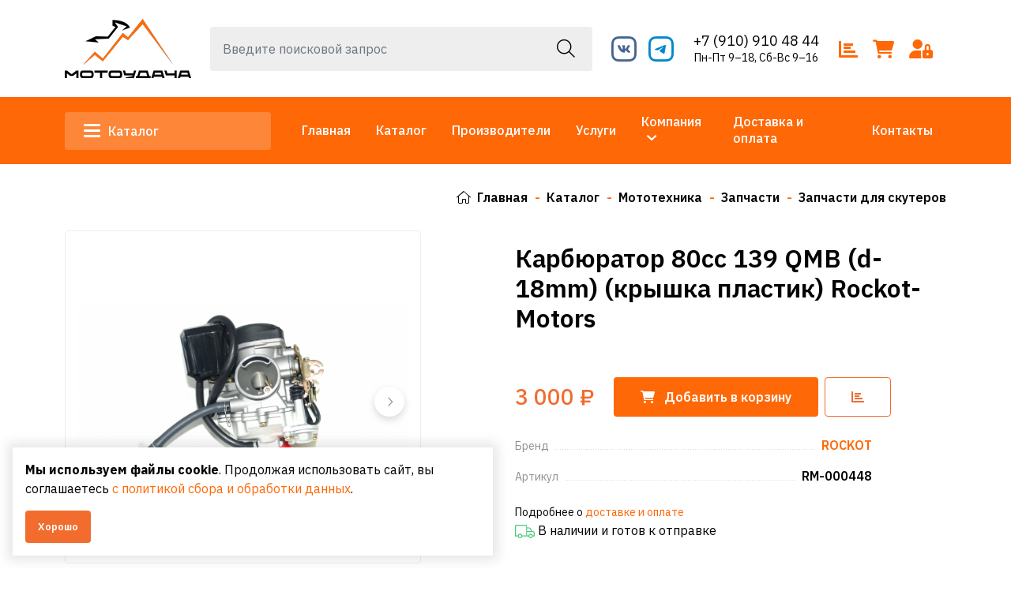

--- FILE ---
content_type: text/html; charset=UTF-8
request_url: https://udacha-moto.ru/catalog/product/karbyurator-80ss-139-qmb-d-18mm-kryska-plastik-roc
body_size: 13090
content:
<!DOCTYPE html>
<html lang="ru">
<head>
	<meta charset="utf-8">
<meta http-equiv="X-UA-Compatible" content="IE=edge">
<meta name="viewport" content="width=device-width, initial-scale=1">

<title>Купить Карбюратор 80сс 139 QMB (d-18mm) (крышка пластик) Rockot-Motors в магазине МОТОУДАЧА. Магазин мототехники и садового инвентаря с доставкой по всей России</title>
<meta name="description" content="Купить Запчасти для скутеров Карбюратор 80сс 139 QMB (d-18mm) (крышка пластик) Rockot-Motors. Магазин МОТОУДАЧА. Магазин мототехники и садового инвентаря с доставкой по всей России. Большой ассортимент, доставка на дом в Калуге или самовывоз из магазина">
<meta name="keywords" content="">

<meta property="og:url" content="https://udacha-moto.ru/catalog/product/karbyurator-80ss-139-qmb-d-18mm-kryska-plastik-roc" />
<meta property="og:title" content="Купить Карбюратор 80сс 139 QMB (d-18mm) (крышка пластик) Rockot-Motors в магазине МОТОУДАЧА. Магазин мототехники и садового инвентаря с доставкой по всей России" />
<meta property="og:description" content="Купить Запчасти для скутеров Карбюратор 80сс 139 QMB (d-18mm) (крышка пластик) Rockot-Motors. Магазин МОТОУДАЧА. Магазин мототехники и садового инвентаря с доставкой по всей России. Большой ассортимент, доставка на дом в Калуге или самовывоз из магазина" />
	<meta property="og:image" content="https://udacha-moto.ru/system/App/Models/Product/8073/cover/main/original/dsc03347.JPG" />


	<link rel="canonical" href="https://udacha-moto.ru/catalog/product/karbyurator-80ss-139-qmb-d-18mm-kryska-plastik-roc" />

<meta name="theme-color" content="#0d4d0f">
<link rel="shortcut icon" href="/favicon.ico" type="image/x-icon">
<link rel="stylesheet" href="/assets/_frontend/build/app.css?id=1568be7b3ca8ccf965d33368f849ed95">
<script>
	var App = {
		csrf: 'mcQHU2oDcu0inaOrllgkzh5PpliQmRPQRRYSyRs2',
		ymId: '88171875',
		mapKey: '2f40dd6c-551a-4452-876d-08c638f80692',
		suggestMapKey: '37c943d8-fc85-4254-9b63-b5853c59204d'
	};
</script>

	<script type="application/ld+json">
		{"@context":"http:\/\/schema.org","@type":"BreadcrumbList","itemListElement":[{"@type":"ListItem","position":1,"item":{"@id":"https:\/\/udacha-moto.ru\/catalog","name":"\u041a\u0430\u0442\u0430\u043b\u043e\u0433"}},{"@type":"ListItem","position":2,"item":{"@id":"https:\/\/udacha-moto.ru\/catalog\/mototexnika","name":"\u041c\u043e\u0442\u043e\u0442\u0435\u0445\u043d\u0438\u043a\u0430"}},{"@type":"ListItem","position":3,"item":{"@id":"https:\/\/udacha-moto.ru\/catalog\/mototexnika\/zapcasti-2i","name":"\u0417\u0430\u043f\u0447\u0430\u0441\u0442\u0438"}},{"@type":"ListItem","position":4,"item":{"@id":"https:\/\/udacha-moto.ru\/catalog\/mototexnika\/zapcasti-2i\/na-skuter","name":"\u0417\u0430\u043f\u0447\u0430\u0441\u0442\u0438 \u0434\u043b\u044f \u0441\u043a\u0443\u0442\u0435\u0440\u043e\u0432"}}]}
	</script>

</head>
<body class="">
<div class="vg-wrapper" id="top">
	<header class="vg-header">
	<div class="vg-header-wrapper">
		<div class="vg-header-top">
	<div class="container">
		<div class="vg-header-top--container">
			<div class="logo-area">
				<a href="/">
					<img src="/assets/_frontend/images/logo/logo.png?v=5" alt="МОТОУДАЧА. Магазин мототехники и садового инвентаря с доставкой по всей России" class="img-fluid">
				</a>
			</div>
			<div class="vg-search">
				<form action="https://udacha-moto.ru/catalog/search" method="get"  autocomplete="off">
	<input type="text" name="search" class="form-control" placeholder="Введите поисковой запрос" value="">
	<button type="submit"><i class="fal fa-search"></i></button>
</form>				<div class="vg-search--wrapper" id="vg-search--wrapper">

</div>
				<div class="vg-search--close">
					<a href="#" data-dissmis="vg-search">
						<i class="fal fa-times"></i>
					</a>
				</div>
			</div>
			<div class="social-area">
									<ul class="list list-social mt-1">
													<li class="list-item">
								<a href="https://vk.com/udachamoto"  class="vk"  target="_blank">
									<i class="icon-vk"></i>
								</a>
							</li>
													<li class="list-item">
								<a href="https://telegram.me/udachamotoklg"  class="telegram"  target="_blank">
									<i class="icon-telegram"></i>
								</a>
							</li>
											</ul>
							</div>
			<div class="phones-area d-md-none d-xl-block">
									<a href="tel:+79109104844" class="phone">+7 (910) 910 48 44</a>
													<a href="https://udacha-moto.ru/contacts" class="worktime">Пн-Пт 9–18, Сб-Вс 9–16</a>
							</div>
			<div class="catalog-tools-area">
				<a href="/compare" data-compare data-counter="products" data-cnt="0" data-bs-placement="bottom" data-bs-toggle="tooltip" title="Сравнение товаров">
					<i class="fa-solid fa-bar-chart"></i>
				</a>
				<a href="https://udacha-moto.ru/cart" data-cart data-counter="products" data-cnt="0" data-bs-placement="bottom" data-bs-toggle="tooltip" title="Моя корзина">
					<i class="fa-solid fa-cart-shopping"></i>
				</a>

									<a href="https://udacha-moto.ru/login" data-bs-toggle="tooltip" title="Войти в аккаунт" data-bs-placement="bottom">
						<i class="fa fa-user-lock"></i>
					</a>
							</div>
		</div>
	</div>
</div>
		<div class="vg-header-bottom">
	<div class="container">
		<div class="row align-items-center">
			<div class="col-xl-3 col-lg-2 col-9">
									<div class="vg-dropdown">
						<a href="#" class="button-catalog" data-toggle="vg-dropdown" aria-expanded="false"><span></span> Каталог</a>

						<div class="vg-dropdown-content left">
							<ul class="list list-column">
					<li class="list-item m-0">
				<a href="https://udacha-moto.ru/catalog/avtomobili" class="vg-catalog-categories--header">
					<span class="image-area"><img src="/system/App/Models/ProductCategory/272/cover/main/thumb/avtomobili-motoudaca-magazin-580.webp" alt="Автомобили МОТОУДАЧА. Магазин мототехники и садового инвентаря с доставкой по всей России"></span>
					<span class="title-area">Автомобили</span>
				</a>
			</li>
					<li class="list-item m-0">
				<a href="https://udacha-moto.ru/catalog/vsyo-dlya-poliva" class="vg-catalog-categories--header">
					<span class="image-area"><img src="/system/App/Models/ProductCategory/281/cover/main/thumb/vsyo-dlya-poliva-motoudaca-maga-123.jpg" alt="Всё для полива МОТОУДАЧА. Магазин мототехники и садового инвентаря с доставкой по всей России"></span>
					<span class="title-area">Всё для полива</span>
				</a>
			</li>
					<li class="list-item m-0">
				<a href="https://udacha-moto.ru/catalog/dvigatelya" class="vg-catalog-categories--header">
					<span class="image-area"><img src="/system/App/Models/ProductCategory/277/cover/main/thumb/dvigateli-motoudaca-magazin-m-984.jpg" alt="Двигатели МОТОУДАЧА. Магазин мототехники и садового инвентаря с доставкой по всей России"></span>
					<span class="title-area">Двигатели</span>
				</a>
			</li>
					<li class="list-item m-0">
				<a href="https://udacha-moto.ru/catalog/velosipedy" class="vg-catalog-categories--header">
					<span class="image-area"><img src="/system/App/Models/ProductCategory/83/cover/main/thumb/zapcasti-dlya-velosipedov-motou-280.jpeg" alt="Запчасти для велосипедов МОТОУДАЧА. Магазин мототехники и садового инвентаря с доставкой по всей России"></span>
					<span class="title-area">Запчасти для велосипедов</span>
				</a>
			</li>
					<li class="list-item m-0">
				<a href="https://udacha-moto.ru/catalog/kompressora" class="vg-catalog-categories--header">
					<span class="image-area"><img src="/system/App/Models/ProductCategory/266/cover/main/thumb/kompressory-motoudaca-magazin-857.jpg" alt="Компрессоры МОТОУДАЧА. Магазин мототехники и садового инвентаря с доставкой по всей России"></span>
					<span class="title-area">Компрессоры</span>
				</a>
			</li>
					<li class="list-item m-0">
				<a href="https://udacha-moto.ru/catalog/maslo" class="vg-catalog-categories--header">
					<span class="image-area"><img src="/system/App/Models/ProductCategory/23/cover/main/thumb/masla-i-smazki-motoudaca-maga-432.webp" alt="Масла и смазки МОТОУДАЧА. Магазин мототехники и садового инвентаря с доставкой по всей России"></span>
					<span class="title-area">Масла и смазки</span>
				</a>
			</li>
					<li class="list-item m-0">
				<a href="https://udacha-moto.ru/catalog/mototexnika" class="vg-catalog-categories--header">
					<span class="image-area"><img src="/system/App/Models/ProductCategory/74/cover/main/thumb/mototexnika-motoudaca-magazin-420.jpg" alt="Мототехника МОТОУДАЧА. Магазин мототехники и садового инвентаря с доставкой по всей России"></span>
					<span class="title-area">Мототехника</span>
				</a>
			</li>
					<li class="list-item m-0">
				<a href="https://udacha-moto.ru/catalog/podsipniki" class="vg-catalog-categories--header">
					<span class="image-area"><img src="/system/App/Models/ProductCategory/362/cover/main/thumb/podsipniki-motoudaca-magazin-303.jpg" alt="Подшипники МОТОУДАЧА. Магазин мототехники и садового инвентаря с доставкой по всей России"></span>
					<span class="title-area">Подшипники</span>
				</a>
			</li>
					<li class="list-item m-0">
				<a href="https://udacha-moto.ru/catalog/sadovaya-texnika" class="vg-catalog-categories--header">
					<span class="image-area"><img src="/system/App/Models/ProductCategory/1/cover/main/thumb/sadovaya-texnika-637.png" alt="Садовая техника МОТОУДАЧА. Магазин мототехники и садового инвентаря с доставкой по всей России"></span>
					<span class="title-area">Садовая техника</span>
				</a>
			</li>
					<li class="list-item m-0">
				<a href="https://udacha-moto.ru/catalog/sadovyi-inventar-i-instrument" class="vg-catalog-categories--header">
					<span class="image-area"><img src="/system/App/Models/ProductCategory/265/cover/main/thumb/sadovyi-inventar-i-instrument-162.jpg" alt="Садовый инвентарь и инструмент МОТОУДАЧА. Магазин мототехники и садового инвентаря с доставкой по всей России"></span>
					<span class="title-area">Садовый инвентарь и инструмент</span>
				</a>
			</li>
					<li class="list-item m-0">
				<a href="https://udacha-moto.ru/catalog/stroitelstvo-i-remont" class="vg-catalog-categories--header">
					<span class="image-area"><img src="/system/App/Models/ProductCategory/59/cover/main/thumb/stroitelstvo-i-remont-motouda-154.jpg" alt="Строительство и ремонт МОТОУДАЧА. Магазин мототехники и садового инвентаря с доставкой по всей России"></span>
					<span class="title-area">Строительство и ремонт</span>
				</a>
			</li>
					<li class="list-item m-0">
				<a href="https://udacha-moto.ru/catalog/oruzie" class="vg-catalog-categories--header">
					<span class="image-area"><img src="/system/App/Models/ProductCategory/69/cover/main/thumb/sportinventar-motoudaca-maga-758.jpeg" alt="Спортинвентарь МОТОУДАЧА. Магазин мототехники и садового инвентаря с доставкой по всей России"></span>
					<span class="title-area">Спортинвентарь</span>
				</a>
			</li>
					<li class="list-item m-0">
				<a href="https://udacha-moto.ru/catalog/turizm-i-otdyx" class="vg-catalog-categories--header">
					<span class="image-area"><img src="/system/App/Models/ProductCategory/49/cover/main/thumb/turizm-i-otdyx-951.jpg" alt="Туризм и отдых МОТОУДАЧА. Магазин мототехники и садового инвентаря с доставкой по всей России"></span>
					<span class="title-area">Туризм и отдых</span>
				</a>
			</li>
					<li class="list-item m-0">
				<a href="https://udacha-moto.ru/catalog/xoztovary" class="vg-catalog-categories--header">
					<span class="image-area"><img src="/system/App/Models/ProductCategory/273/cover/main/thumb/xoztovary-motoudaca-magazin-m-366.webp" alt="Хозтовары МОТОУДАЧА. Магазин мототехники и садового инвентаря с доставкой по всей России"></span>
					<span class="title-area">Хозтовары</span>
				</a>
			</li>
					<li class="list-item m-0">
				<a href="https://udacha-moto.ru/catalog/elektrotexnika" class="vg-catalog-categories--header">
					<span class="image-area"><img src="/system/App/Models/ProductCategory/367/cover/main/thumb/elektrotexnika-motoudaca-maga-492.jpg" alt="ЭЛЕКТРОТЕХНИКА МОТОУДАЧА. Магазин мототехники и садового инвентаря с доставкой по всей России"></span>
					<span class="title-area">ЭЛЕКТРОТЕХНИКА</span>
				</a>
			</li>
				<li class="list-item m-0">
			<a href="https://udacha-moto.ru/catalog" class="vg-catalog-categories--header-more">
				<span>Посмотреть весь каталог</span>
			</a>
		</li>
	</ul>
						</div>
					</div>
							</div>
			<div class="col-xl-9 col-lg-10 col-3">
				<nav class="vg-nav">
					<ul class="vg-nav-main-container justify-content-end">
													<li class="">
								<a href="/">Главная</a>
															</li>
													<li class="">
								<a href="/catalog">Каталог</a>
															</li>
													<li class="">
								<a href="/catalog/vendors">Производители</a>
															</li>
													<li class="">
								<a href="/services">Услуги</a>
															</li>
													<li class="dropdown">
								<a href="/about">Компания</a>
																	<ul class="left">
																					<li><a href="/about" data-offset="100">О нас</a></li>
																					<li><a href="/news" data-offset="100">Новости</a></li>
																					<li><a href="/articles" data-offset="100">Статьи</a></li>
																					<li><a href="/photogallery" data-offset="100">Фотогалерея</a></li>
																			</ul>
															</li>
													<li class="">
								<a href="/delivery">Доставка и оплата</a>
															</li>
													<li class="">
								<a href="/contacts">Контакты</a>
															</li>
											</ul>
				</nav>
			</div>
		</div>
	</div>
</div>
	</div>
</header>

	<main>
					<section class="vg-breadcrumbs ">
		<div class="container">
						<ul class="list list-breadcrumbs ms-auto">
				<li>
					<a href="/"><i class="fal fa-home"></i>Главная</a>
				</li>
									<li>
													<a href="https://udacha-moto.ru/catalog">Каталог</a>
											</li>
									<li>
													<a href="https://udacha-moto.ru/catalog/mototexnika">Мототехника</a>
											</li>
									<li>
													<a href="https://udacha-moto.ru/catalog/mototexnika/zapcasti-2i">Запчасти</a>
											</li>
									<li>
													<a href="https://udacha-moto.ru/catalog/mototexnika/zapcasti-2i/na-skuter">Запчасти для скутеров</a>
											</li>
							</ul>
		</div>
	</section>
					<section class="section section-padding pt-0">
		<div class="container">
			<div id="vg-catalog-wrapper">
				<div class="row vg-catalog-show  "
	 data-product data-id="8073"
>
	<div class="col-12 d-lg-none">
		<div class="vg-catalog-show--info">
			<div class="title-area">
			<h2 class="title">Карбюратор 80сс 139 QMB (d-18mm) (крышка пластик) Rockot-Motors</h2>
	
	<div class="d-flex align-items-center">
		<div class="labels-area">
	
	
	
	
				</div>
	</div>
</div>
		</div>
	</div>
	<div class="col-xl-5 col-lg-6">
		<div class="vg-sticky">
			<div class="vg-catalog-show--slider">
			<div class="swiper swiperPrdMain swiper-button-rectangle" id="swiper-prd-main"
			 data-navigation="true"
			 data-items="1"
			 data-lg='{"slidesPerView": 1, "spaceBetween": 5}'
			 data-md='{"slidesPerView": 1, "spaceBetween": 5}'
			 data-sm='{"slidesPerView": 1, "spaceBetween": 5}'
			 data-xs='{"slidesPerView": 1, "spaceBetween": 5}'
			 data-thumbs="swiper-prd-thumb"
		>
			<div class="swiper-wrapper">
									<div class="swiper-slide">
						<div class="image-area">
							<a href="#"
							   data-toggle="prd-image"
							   data-thumb="/system/App/Models/Product/8073/cover/main/medium/dsc03347.JPG"
							   data-original="/system/App/Models/Product/8073/cover/main/big/dsc03347.JPG"
							   data-key="0"
							>
								<img src="/system/App/Models/Product/8073/cover/main/big/dsc03347.JPG" alt="Карбюратор 80сс 139 QMB (d-18mm) (крышка пластик) Rockot-Motors МОТОУДАЧА. Магазин мототехники и садового инвентаря с доставкой по всей России" class="img-fluid">
							</a>
						</div>
					</div>
									<div class="swiper-slide">
						<div class="image-area">
							<a href="#"
							   data-toggle="prd-image"
							   data-thumb="/system/App/Models/Product/8073/photos/25881/main/medium/dsc03351.JPG"
							   data-original="/system/App/Models/Product/8073/photos/25881/main/big/dsc03351.JPG"
							   data-key="1"
							>
								<img src="/system/App/Models/Product/8073/photos/25881/main/big/dsc03351.JPG" alt="Карбюратор 80сс 139 QMB (d-18mm) (крышка пластик) Rockot-Motors МОТОУДАЧА. Магазин мототехники и садового инвентаря с доставкой по всей России" class="img-fluid">
							</a>
						</div>
					</div>
									<div class="swiper-slide">
						<div class="image-area">
							<a href="#"
							   data-toggle="prd-image"
							   data-thumb="/system/App/Models/Product/8073/photos/25880/main/medium/dsc03350.JPG"
							   data-original="/system/App/Models/Product/8073/photos/25880/main/big/dsc03350.JPG"
							   data-key="2"
							>
								<img src="/system/App/Models/Product/8073/photos/25880/main/big/dsc03350.JPG" alt="Карбюратор 80сс 139 QMB (d-18mm) (крышка пластик) Rockot-Motors МОТОУДАЧА. Магазин мототехники и садового инвентаря с доставкой по всей России" class="img-fluid">
							</a>
						</div>
					</div>
									<div class="swiper-slide">
						<div class="image-area">
							<a href="#"
							   data-toggle="prd-image"
							   data-thumb="/system/App/Models/Product/8073/photos/25879/main/medium/dsc03349.JPG"
							   data-original="/system/App/Models/Product/8073/photos/25879/main/big/dsc03349.JPG"
							   data-key="3"
							>
								<img src="/system/App/Models/Product/8073/photos/25879/main/big/dsc03349.JPG" alt="Карбюратор 80сс 139 QMB (d-18mm) (крышка пластик) Rockot-Motors МОТОУДАЧА. Магазин мототехники и садового инвентаря с доставкой по всей России" class="img-fluid">
							</a>
						</div>
					</div>
									<div class="swiper-slide">
						<div class="image-area">
							<a href="#"
							   data-toggle="prd-image"
							   data-thumb="/system/App/Models/Product/8073/photos/25878/main/medium/dsc03348.JPG"
							   data-original="/system/App/Models/Product/8073/photos/25878/main/big/dsc03348.JPG"
							   data-key="4"
							>
								<img src="/system/App/Models/Product/8073/photos/25878/main/big/dsc03348.JPG" alt="Карбюратор 80сс 139 QMB (d-18mm) (крышка пластик) Rockot-Motors МОТОУДАЧА. Магазин мототехники и садового инвентаря с доставкой по всей России" class="img-fluid">
							</a>
						</div>
					</div>
							</div>

			<div class="swiper-button-prev"></div>
			<div class="swiper-button-next"></div>
		</div>

		<div class="swiper swiperPrdThumbs" id="swiper-prd-thumb"
			 data-init="false"
			 data-items="4"
			 data-margin="10"
			 data-lg='{"slidesPerView": 3, "spaceBetween": 5}'
			 data-xs='{"slidesPerView": 3, "spaceBetween": 5}'
			 data-sm='{"slidesPerView": 3, "spaceBetween": 5}'
		>
			<div class="swiper-wrapper">
									<div class="swiper-slide">
						<div class="thumb-area">
							<img src="/system/App/Models/Product/8073/cover/main/thumb/dsc03347.JPG" alt="Карбюратор 80сс 139 QMB (d-18mm) (крышка пластик) Rockot-Motors МОТОУДАЧА. Магазин мототехники и садового инвентаря с доставкой по всей России">
						</div>
					</div>
									<div class="swiper-slide">
						<div class="thumb-area">
							<img src="/system/App/Models/Product/8073/photos/25881/main/thumb/dsc03351.JPG" alt="Карбюратор 80сс 139 QMB (d-18mm) (крышка пластик) Rockot-Motors МОТОУДАЧА. Магазин мототехники и садового инвентаря с доставкой по всей России">
						</div>
					</div>
									<div class="swiper-slide">
						<div class="thumb-area">
							<img src="/system/App/Models/Product/8073/photos/25880/main/thumb/dsc03350.JPG" alt="Карбюратор 80сс 139 QMB (d-18mm) (крышка пластик) Rockot-Motors МОТОУДАЧА. Магазин мототехники и садового инвентаря с доставкой по всей России">
						</div>
					</div>
									<div class="swiper-slide">
						<div class="thumb-area">
							<img src="/system/App/Models/Product/8073/photos/25879/main/thumb/dsc03349.JPG" alt="Карбюратор 80сс 139 QMB (d-18mm) (крышка пластик) Rockot-Motors МОТОУДАЧА. Магазин мототехники и садового инвентаря с доставкой по всей России">
						</div>
					</div>
									<div class="swiper-slide">
						<div class="thumb-area">
							<img src="/system/App/Models/Product/8073/photos/25878/main/thumb/dsc03348.JPG" alt="Карбюратор 80сс 139 QMB (d-18mm) (крышка пластик) Rockot-Motors МОТОУДАЧА. Магазин мототехники и садового инвентаря с доставкой по всей России">
						</div>
					</div>
							</div>
		</div>
	</div>
		</div>
	</div>
	<div class="col-xl-6 offset-xl-1 col-lg-6">
		<div class="vg-catalog-show--info">
	<div class="info">
		<div class="d-lg-block d-none">
			<div class="title-area">
			<h1 class="title">Карбюратор 80сс 139 QMB (d-18mm) (крышка пластик) Rockot-Motors</h1>
	
	<div class="d-flex align-items-center">
		<div class="labels-area">
	
	
	
	
				</div>
	</div>
</div>
		</div>

		<div class="info-price mb-4">
							<div class="price ">
			<span>3 000 ₽</span>
	</div>			
							<div class="btn-cart">
					<a href="#" data-cart data-action="add" class="btn btn--secondary btn--full">
						<i class="fa fa-shopping-cart me-2"></i> <span class="d-none d-md-inline">Добавить в</span> <span class="d-md-none">В</span> корзину
					</a>
					<div class="btn-cart--qty">
	<div class="qty-area"
		 data-cart="qty"
		 data-step="1"
		 data-max-text="Максимальное кол-во: :cnt шт"
		 data-unremove=""
		 data-disabled="0"
	>
		<button type="button"
				data-qty="trash"
		></button>

				
		<input type="number"
			   name="total"
			   value="1"
			   step="1"
			   max="2"
			   class=""
			   readonly
		>

		<button type="button" data-qty="plus"></button>
	</div>

	</div>				</div>
				<div class="btn-compare ms-2">
					<a href="#" data-compare data-action="add" class="btn btn--outline-primary" data-bs-toggle="tooltip" title="Добавить к сравнению">
						<i class="fa fa-bar-chart"></i>
					</a>
				</div>
					</div>

		<ul class="list list-column list-meta mb-4">
							<li class="list-item">
					<div>
						<div class="title">
							<span>Бренд</span>
						</div>
						<div class="value">
							<strong><a
									href="https://udacha-moto.ru/catalog/vendors/rockot"><span>ROCKOT</span></a></strong>
						</div>
					</div>
				</li>
										<li class="list-item">
					<div>
						<div class="title">
							<span>Артикул</span>
						</div>
						<div class="value">
							<strong>RM-000448</strong>
						</div>
					</div>
				</li>
											</ul>

					<div class="info-shipping">
				<small>Подробнее о <a href="https://udacha-moto.ru/delivery">доставке
						и оплате</a></small>
									<span>
						<svg xmlns="http://www.w3.org/2000/svg" width="25" height="17" viewBox="0 0 25 17"><path
								d="M1056.237-.764h-.574c-1.493-4.284-3.318-4.508-3.678-4.508h-2.669V-6.913a1.71,1.71,0,0,0-1.676-1.739h-11.963A1.71,1.71,0,0,0,1034-6.913V5.482a.6.6,0,0,0,.59.612h3.177a2.742,2.742,0,0,0,5.4,0h7.809a2.742,2.742,0,0,0,5.4,0h2.041a.6.6,0,0,0,.59-.612V2.1A2.819,2.819,0,0,0,1056.237-.764Zm-4.252-3.283c.792,0,1.792,1.746,2.406,3.283h-5.075V-4.047ZM1037.768,4.87h-2.587V-6.913a.506.506,0,0,1,.5-.515h11.963a.506.506,0,0,1,.5.515V4.87h-4.973a2.742,2.742,0,0,0-5.4,0Zm2.7,2.254a1.642,1.642,0,1,1,1.582-1.642A1.615,1.615,0,0,1,1040.466,7.124Zm13.2,0a1.614,1.614,0,0,1-1.582-1.642,1.584,1.584,0,1,1,1.582,1.642Zm4.149-2.254h-1.451a2.742,2.742,0,0,0-5.4,0h-1.656V.46h6.921a1.614,1.614,0,0,1,1.582,1.642Z"
								transform="translate(-1034 8.652)" fill="#46c978"></path></svg>
						В наличии и готов к отправке
					</span>
							</div>

						</div>
</div>

<div class="vg-page-default mt-4">
	
</div>
	</div>
	<div class="col-12">
		<div class="vg-widgets">
			<div class="vg-widgets-item mt-5">
		<div class="vg-widgets-item--title">
			<h4>Описание</h4>
		</div>
		<div class="vg-widgets-item--body">
			<h4 style="margin-left:0cm; margin-right:0cm"><span style="font-size:11pt"><span style="background-color:white"><span style="font-family:Cambria,"><span style="color:#4f81bd"><strong><em><span style="font-size:12.0pt"><span style="color:black">ДОСТАВКА</span></span><span style="font-size:12.0pt"><span style="color:black">:</span></span></em></strong></span></span></span></span></h4>

<ul>
	<li><span style="font-size:11pt"><span style="background-color:white"><span style="font-family:Cambria,"><span style="color:#243f60"><strong><span style="font-size:12.0pt"><span style="color:black">Самовывоз</span></span></strong></span></span></span></span></li>
</ul>

<p style="margin-left:0cm; margin-right:0cm"><span style="font-size:12pt"><span style="background-color:white"><span style="color:black">Самовывоз из магазина осуществляется бесплатно. Предоплата не требуется. Товар бронируется на срок не более 2х дней.</span></span></span></p>

<ul>
	<li><span style="font-size:11pt"><span style="background-color:white"><span style="font-family:Cambria,"><span style="color:#243f60"><strong><span style="font-size:12.0pt"><span style="color:black">Курьером</span></span></strong></span></span></span></span></li>
</ul>

<p style="margin-left:0cm; margin-right:0cm"><span style="font-size:12pt"><span style="background-color:white"><span style="color:black">Курьером в пределах города Калуга и Калужской области, &quot;до двери&quot;. Стоимость доставки обговаривается отдельно.</span></span></span></p>

<ul>
	<li><span style="font-size:12pt"><span style="background-color:white"><strong><span style="color:black">Доставка</span></strong></span></span></li>
</ul>

<p style="margin-left:0cm; margin-right:0cm"><span style="font-size:12pt"><span style="background-color:white"><span style="color:black">Мы доставляем товар во все города России любой транспортной компанией на Ваш выбор. </span></span></span></p>

<h5 style="margin-left:0cm; margin-right:0cm">&nbsp;</h5>

<h5 style="margin-left:0cm; margin-right:0cm"><span style="font-size:11pt"><span style="background-color:white"><span style="font-family:Cambria,"><span style="color:#243f60"><strong><span style="font-size:12.0pt"><span style="color:black">ОПЛАТА: </span></span></strong></span></span></span></span></h5>

<ul>
	<li><span style="font-size:11pt"><span style="background-color:white"><span style="font-family:Cambria,"><span style="color:#243f60"><strong><span style="font-size:12.0pt"><span style="color:black">В магазине или Курьеру: </span></span></strong><span style="font-size:12.0pt"><span style="color:black">наличными или банковской картой</span></span></span></span></span></span></li>
	<li><span style="font-size:11pt"><span style="background-color:white"><span style="font-family:Cambria,"><span style="color:#243f60"><strong><span style="font-size:12.0pt"><span style="color:black">На сайте: </span></span></strong><span style="font-size:12.0pt"><span style="color:black">онлайн с помощью банковской карты.&nbsp;Оплата происходит через ПАО СБЕРБАНК с использованием банковских карт следующих платёжных систем: МИР,&nbsp;VISA International, Mastercard Worldwide, JCB. </span></span></span></span></span></span></li>
	<li><span style="font-size:12pt"><span style="background-color:white"><strong><span style="background-color:white"><span style="color:#333333">Покупка:</span></span></strong><span style="background-color:white"><span style="color:#333333"> в кредит в магазине &laquo;Удача&raquo; - прекрасная возможность приобрести качественную технику и растянуть оплату на несколько месяцев на весьма выгодных для Вас условиях! </span></span></span></span></li>
</ul>

<p style="margin-left:0cm; margin-right:0cm; text-align:justify"><span style="font-size:12pt"><span style="background-color:white"><strong><span style="color:black">Наш коллектив состоит из опытных специалистов, готовых предоставить вам исчерпывающую информацию о нашей продукции</span></strong><span style="color:black">. <strong>Всегда рады Вас видеть в нашем магазине! Выбирайте только лучшее для себя и своих близких &ndash; делайте покупки с удовольствием!</strong></span></span></span></p>
		</div>
	</div>
		</div>
	</div>
</div>
			</div>
		</div>
	</section>

	
	<section class="section section-padding pt-0 vg-catalog-reviews" id="reviews">
		<div class="container">
			<div class="vg-widgets">
	<div class="vg-widgets-item--title">
		<h4>
			<span>Отзывы</span>
			<span>0 отзывов </span>
		</h4>

		<div>
			<a href="#modal-reviews-product" data-modal class="btn btn--primary btn--sm">Добавить отзыв</a>
		</div>
	</div>

	<div class="row row-gap">
		<div class="col-12">
							<div class="vg-catalog-reviews--empty d-flex justify-content-center align-items-center">
	<div class="text-center mb-4 mt-5">
		<img src="/assets/_frontend/images/other/empty.png" alt="МОТОУДАЧА. Магазин мототехники и садового инвентаря с доставкой по всей России" class="img-fluid">
	</div>
	<div class="ms-4">
		<h3 class="text-uppercase fw-900">Отзывов еще нет</h3>
	</div>
</div>					</div>
	</div>
</div>

		</div>
	</section>

	<section class="section pt-0 section-padding">
	<div class="container">
		<div class="vg-widgets">
			<div class="vg-widgets-item vg-widgets-item--carousel">
				<div id="vg-prd-last-similar" class="swiper pb-5"
					 data-nav="true"
					 data-items="4"
					 data-margin="10"
					 data-xs='{"slidesPerView": 1, "spaceBetween": 24}'
					 data-sm='{"slidesPerView": 2, "spaceBetween": 24}'
					 data-md='{"slidesPerView": 2, "spaceBetween": 24}'
					 data-lg='{"slidesPerView": 3, "spaceBetween": 24}'>
					<div class="vg-widgets-item--title">
						<h4><span>Похожие товары</span></h4>

						<div class="swiper-btn">
							<div class="swiper-button-prev"></div>
							<div class="swiper-button-next"></div>
						</div>
					</div>

					<div class="swiper-wrapper">
													<div class="swiper-slide">
								<div class="vg-catalog-prd grid   "
	  data-product-item 	 data-id="1045"
>
			<div class="labels-area">
	
	
	
	
	</div>

		<div class="btn-compare">
			<a href="#" data-compare data-action="add" title="Сравнить" data-bs-toggle="tooltip">
				<i class="fa-solid fa-bar-chart"></i>
			</a>
		</div>
	
	<div class="image-area">
		<a href="https://udacha-moto.ru/catalog/product/karbyurator-139qmb-5080sm3">
			<img src="/system/App/Models/Product/1045/cover/main/list/417.jpg" class="img-fluid" alt="Карбюратор 139QMB 50/80см3 МОТОУДАЧА. Магазин мототехники и садового инвентаря с доставкой по всей России">
		</a>
	</div>

	<div class="content-area">
		<h4 class="title"><a href="https://udacha-moto.ru/catalog/product/karbyurator-139qmb-5080sm3">Карбюратор 139QMB 50/80см3</a></h4>
		<div class="vendor">
							<a href="https://udacha-moto.ru/catalog/vendors/motoland">MotoLand</a>
					</div>

		<div class="price-area-rating">
							<div class="price ">
			<span>2 450 ₽</span>
	</div>								</div>
	</div>

	<div class="btn-cart">
					<a href="#" data-cart data-action="add" class="btn btn--secondary btn--full">
				<i class="fa fa-shopping-cart me-2"></i> <span>Добавить</span> в корзину
			</a>
		
		<div class="btn-cart--qty">
	<div class="qty-area"
		 data-cart="qty"
		 data-step="1"
		 data-max-text="Максимальное кол-во: :cnt шт"
		 data-unremove=""
		 data-disabled="0"
	>
		<button type="button"
				data-qty="trash"
		></button>

				
		<input type="number"
			   name="total"
			   value="1"
			   step="1"
			   max="3"
			   class=""
			   readonly
		>

		<button type="button" data-qty="plus"></button>
	</div>

	</div>	</div>
</div>
							</div>
													<div class="swiper-slide">
								<div class="vg-catalog-prd grid   "
	  data-product-item 	 data-id="1059"
>
			<div class="labels-area">
	
	
	
	
	</div>

		<div class="btn-compare">
			<a href="#" data-compare data-action="add" title="Сравнить" data-bs-toggle="tooltip">
				<i class="fa-solid fa-bar-chart"></i>
			</a>
		</div>
	
	<div class="image-area">
		<a href="https://udacha-moto.ru/catalog/product/golovka-cilindra-139qmb-80sm3">
			<img src="/system/App/Models/Product/1059/cover/main/list/403.jpg" class="img-fluid" alt="Головка цилиндра 139QMB 80см3 МОТОУДАЧА. Магазин мототехники и садового инвентаря с доставкой по всей России">
		</a>
	</div>

	<div class="content-area">
		<h4 class="title"><a href="https://udacha-moto.ru/catalog/product/golovka-cilindra-139qmb-80sm3">Головка цилиндра 139QMB 80см3</a></h4>
		<div class="vendor">
							<a href="https://udacha-moto.ru/catalog/vendors/motoland">MotoLand</a>
					</div>

		<div class="price-area-rating">
							<div class="price ">
			<span>3 290 ₽</span>
	</div>								</div>
	</div>

	<div class="btn-cart">
					<a href="#" data-cart data-action="add" class="btn btn--secondary btn--full">
				<i class="fa fa-shopping-cart me-2"></i> <span>Добавить</span> в корзину
			</a>
		
		<div class="btn-cart--qty">
	<div class="qty-area"
		 data-cart="qty"
		 data-step="1"
		 data-max-text="Максимальное кол-во: :cnt шт"
		 data-unremove=""
		 data-disabled="0"
	>
		<button type="button"
				data-qty="trash"
		></button>

				
		<input type="number"
			   name="total"
			   value="1"
			   step="1"
			   max="1"
			   class="is-max"
			   readonly
		>

		<button type="button" data-qty="plus"></button>
	</div>

	</div>	</div>
</div>
							</div>
													<div class="swiper-slide">
								<div class="vg-catalog-prd grid   "
	  data-product-item 	 data-id="1061"
>
			<div class="labels-area">
	
	
	
	
	</div>

		<div class="btn-compare">
			<a href="#" data-compare data-action="add" title="Сравнить" data-bs-toggle="tooltip">
				<i class="fa-solid fa-bar-chart"></i>
			</a>
		</div>
	
	<div class="image-area">
		<a href="https://udacha-moto.ru/catalog/product/kikstarter-139qmb-5080sm3">
			<img src="/system/App/Models/Product/1061/cover/main/list/401.jpg" class="img-fluid" alt="Кикстартер 139QMB 50/80см3 МОТОУДАЧА. Магазин мототехники и садового инвентаря с доставкой по всей России">
		</a>
	</div>

	<div class="content-area">
		<h4 class="title"><a href="https://udacha-moto.ru/catalog/product/kikstarter-139qmb-5080sm3">Кикстартер 139QMB 50/80см3</a></h4>
		<div class="vendor">
							<a href="https://udacha-moto.ru/catalog/vendors/motoland">MotoLand</a>
					</div>

		<div class="price-area-rating">
							<div class="price ">
			<span>390 ₽</span>
	</div>								</div>
	</div>

	<div class="btn-cart">
					<a href="#" data-cart data-action="add" class="btn btn--secondary btn--full">
				<i class="fa fa-shopping-cart me-2"></i> <span>Добавить</span> в корзину
			</a>
		
		<div class="btn-cart--qty">
	<div class="qty-area"
		 data-cart="qty"
		 data-step="1"
		 data-max-text="Максимальное кол-во: :cnt шт"
		 data-unremove=""
		 data-disabled="0"
	>
		<button type="button"
				data-qty="trash"
		></button>

				
		<input type="number"
			   name="total"
			   value="1"
			   step="1"
			   max="3"
			   class=""
			   readonly
		>

		<button type="button" data-qty="plus"></button>
	</div>

	</div>	</div>
</div>
							</div>
													<div class="swiper-slide">
								<div class="vg-catalog-prd grid   "
	  data-product-item 	 data-id="1066"
>
			<div class="labels-area">
	
	
	
	
	</div>

		<div class="btn-compare">
			<a href="#" data-compare data-action="add" title="Сравнить" data-bs-toggle="tooltip">
				<i class="fa-solid fa-bar-chart"></i>
			</a>
		</div>
	
	<div class="image-area">
		<a href="https://udacha-moto.ru/catalog/product/kolenval-139qmb-5080sm3">
			<img src="/system/App/Models/Product/1066/cover/main/list/396.jpg" class="img-fluid" alt="Коленвал 139QMB 50/80см3 МОТОУДАЧА. Магазин мототехники и садового инвентаря с доставкой по всей России">
		</a>
	</div>

	<div class="content-area">
		<h4 class="title"><a href="https://udacha-moto.ru/catalog/product/kolenval-139qmb-5080sm3">Коленвал 139QMB 50/80см3</a></h4>
		<div class="vendor">
							<a href="https://udacha-moto.ru/catalog/vendors/motoland">MotoLand</a>
					</div>

		<div class="price-area-rating">
							<div class="price ">
			<span>2 890 ₽</span>
	</div>								</div>
	</div>

	<div class="btn-cart">
					<a href="#" data-cart data-action="add" class="btn btn--secondary btn--full">
				<i class="fa fa-shopping-cart me-2"></i> <span>Добавить</span> в корзину
			</a>
		
		<div class="btn-cart--qty">
	<div class="qty-area"
		 data-cart="qty"
		 data-step="1"
		 data-max-text="Максимальное кол-во: :cnt шт"
		 data-unremove=""
		 data-disabled="0"
	>
		<button type="button"
				data-qty="trash"
		></button>

				
		<input type="number"
			   name="total"
			   value="1"
			   step="1"
			   max="1"
			   class="is-max"
			   readonly
		>

		<button type="button" data-qty="plus"></button>
	</div>

	</div>	</div>
</div>
							</div>
													<div class="swiper-slide">
								<div class="vg-catalog-prd grid   "
	  data-product-item 	 data-id="1077"
>
			<div class="labels-area">
	
	
	
	
	</div>

		<div class="btn-compare">
			<a href="#" data-compare data-action="add" title="Сравнить" data-bs-toggle="tooltip">
				<i class="fa-solid fa-bar-chart"></i>
			</a>
		</div>
	
	<div class="image-area">
		<a href="https://udacha-moto.ru/catalog/product/kolpacki-maslosemnye-139fmb147fmh152fmh-50-125sm3">
			<img src="/system/App/Models/Product/1077/cover/main/list/dsc03085.JPG" class="img-fluid" alt="Колпачки маслосъемные 139FMB,147FMH,152FMH 50-125см3 МОТОУДАЧА. Магазин мототехники и садового инвентаря с доставкой по всей России">
		</a>
	</div>

	<div class="content-area">
		<h4 class="title"><a href="https://udacha-moto.ru/catalog/product/kolpacki-maslosemnye-139fmb147fmh152fmh-50-125sm3">Колпачки маслосъемные 139FMB,147FMH,152FMH 50-125см3</a></h4>
		<div class="vendor">
					</div>

		<div class="price-area-rating">
							<div class="price ">
			<span>60 ₽</span>
	</div>								</div>
	</div>

	<div class="btn-cart">
					<a href="#" data-cart data-action="add" class="btn btn--secondary btn--full">
				<i class="fa fa-shopping-cart me-2"></i> <span>Добавить</span> в корзину
			</a>
		
		<div class="btn-cart--qty">
	<div class="qty-area"
		 data-cart="qty"
		 data-step="1"
		 data-max-text="Максимальное кол-во: :cnt шт"
		 data-unremove=""
		 data-disabled="0"
	>
		<button type="button"
				data-qty="trash"
		></button>

				
		<input type="number"
			   name="total"
			   value="1"
			   step="1"
			   max="43"
			   class=""
			   readonly
		>

		<button type="button" data-qty="plus"></button>
	</div>

	</div>	</div>
</div>
							</div>
											</div>
				</div>
			</div>
		</div>
	</div>
</section>

		</main>

	<footer class="vg-footer">
	<div class="vg-footer-top">
	<div class="container">
		<div class="row justify-content-between align-items-center">
			<div class=" col-lg-auto col-md-auto col-sm-6 text-sm-start text-center">
				<a href="/" class="logo-area">
					<img src="/assets/_frontend/images/logo/logo.png?v=5" alt="МОТОУДАЧА. Магазин мототехники и садового инвентаря с доставкой по всей России">
				</a>

				<div class="mt-3">
					<p class="mb-0">ИП Гераськин А. Н.</p>
					<p class="mb-0">ИНН: 402916224250</p>
					<p class="mb-0">ОГРНИП: 319402700023583</p>
				</div>
			</div>
							<div class=" col-lg-auto col-md-auto col-sm-6 text-center mt-sm-0 mt-4">
											<a class="phone-area" href="tel:+79109104844">+7 (910) 910 48 44</a>
											<a class="phone-area" href="tel:+79109104894">+7 (910) 910 48 94</a>
									</div>
			
			<div class=" col-lg-auto col-md-auto col-sm-6 mt-md-0 mt-4 text-sm-start text-center">
									<a class="email-area" href="mailto:9109104894@mail.ru"> 9109104894@mail.ru</a>
				
									<a class="address-area" href="https://udacha-moto.ru/contacts">г. Калуга ул. Зерновая 10А</a>
							</div>

			<div class=" col-xxl-auto col-lg-12 col-md-6 col-sm-12 order-xxl-4 order-5 social-area text-center">
									<ul class="list list-social">
													<li class="list-item">
								<a href="https://vk.com/udachamoto"  class="vk"  target="_blank">
									<i class="icon-vk"></i>
								</a>
							</li>
													<li class="list-item">
								<a href="https://telegram.me/udachamotoklg"  class="telegram"  target="_blank">
									<i class="icon-telegram"></i>
								</a>
							</li>
											</ul>
							</div>
			<div class=" col-lg-auto col-md-6 col-sm-6 order-4 privacy-policy text-sm-end text-center">
				<a href="https://udacha-moto.ru/privacy-policy">Политика конфиденциальности</a>
				<a href="https://udacha-moto.ru/terms-of-use">Пользовательское соглашение</a>
			</div>
		</div>
	</div>
</div>
	<div class="vg-footer-copyright">
	<div class="container">
		<div class="row align-items-center">
			<div class="col-xl-7 text-xl-start text-center">
				Copyright &copy; 2020 - 2026. МОТОУДАЧА. Магазин мототехники и садового инвентаря с доставкой по всей России — интернет-магазин мото, бензо, электротехники.
			</div>
			<div class="col-xl-5 text-xl-end text-center">
				Разработка и продвижение - <a href="https://vegas-dev.com" target="_blank" rel="nofollow">Vegas Studio</a>
			</div>
		</div>
	</div>
</div></footer>
</div>

<div class="vg-nav-sidebar right">
	<div class="vg-nav-sidebar__close" data-dismiss="vg-nav-sidebar">×</div>
	<div class="vg-nav-sidebar__content">
		<div class="logo-area">
			<a href="/">
				<img src="/assets/_frontend/images/logo/logo.png" alt="МОТОУДАЧА. Магазин мототехники и садового инвентаря с доставкой по всей России" class="img-fluid">
			</a>
		</div>
		<ul class="vg-nav-main-container vg-nav-cloned">
							<li class="">
					<a href="/">Главная</a>

									</li>
							<li class="">
					<a href="/catalog">Каталог</a>

									</li>
							<li class="">
					<a href="/catalog/vendors">Производители</a>

									</li>
							<li class="">
					<a href="/services">Услуги</a>

									</li>
							<li class="dropdown">
					<a href="/about">Компания</a>

											<ul class="left">
															<li><a href="/about">О нас</a></li>
															<li><a href="/news">Новости</a></li>
															<li><a href="/articles">Статьи</a></li>
															<li><a href="/photogallery">Фотогалерея</a></li>
													</ul>
									</li>
							<li class="">
					<a href="/delivery">Доставка и оплата</a>

									</li>
							<li class="">
					<a href="/contacts">Контакты</a>

									</li>
					</ul>

		<ul class="list list-column list-icon list-icon--absolute list-icon--colored list-nav-contacts mt-4">
												<li class="list-item">
						<i class="fal fa-phone"></i> <a href="tel:+79109104844">+7 (910) 910 48 44</a>
					</li>
									<li class="list-item">
						<i class="fal fa-phone"></i> <a href="tel:+79109104894">+7 (910) 910 48 94</a>
					</li>
														<li class="list-item">
					<i class="fal fa-envelope-open-text"></i> <a href="mailto:9109104894@mail.ru">9109104894@mail.ru</a>
				</li>
										<li class="list-item">
					<i class="fal fa-location-dot"></i> <a href="/#contacts">г. Калуга ул. Зерновая 10А</a>
				</li>
					</ul>

		<ul class="list list-nav-social mt-4">
							<li class="list-item">
					<a href="https://vk.com/udachamoto" class="vk"><i class="icon-vk"></i></a>
				</li>
							<li class="list-item">
					<a href="https://telegram.me/udachamotoklg" class="telegram"><i class="icon-telegram"></i></a>
				</li>
					</ul>
	</div>
</div><div class="vg-sidebar right" id="filters-panel">
	<div class="vg-sidebar-content">
		<div class="vg-sidebar-header">
			<h4>Фильтр каталога</h4>
			<a href="#" data-dismiss="vg-sidebar" class="vg-sidebar-close">
				<i class="fal fa-times"></i>
			</a>
		</div>
		<div class="vg-sidebar-body">
			<div class="vg-catalog-sidebar--clone-filters"></div>
		</div>
	</div>
</div><div class="vg-sidebar right" id="catalog-panel">
	<div class="vg-sidebar-content">
		<div class="vg-sidebar-header">
			<h4>Категории каталога</h4>
			<a href="#" data-dismiss="vg-sidebar" class="vg-sidebar-close">
				<i class="fal fa-times"></i>
			</a>
		</div>
		<div class="vg-sidebar-body p-0">
			<div class="vg-catalog-sidebar--clone-categories"></div>
		</div>
	</div>
</div><div class="modal fade" id="modal-reviews">
	<div class="modal-dialog">
		<div class="modal-content">
			<div class="modal-body">
				<form action="https://udacha-moto.ru/reviews/store" method="post" class="vg-form vg-form-transparent" data-vgformsender>
					<input type="hidden" name="_token" value="mcQHU2oDcu0inaOrllgkzh5PpliQmRPQRRYSyRs2">					<div id="my_name_wAWTSUgrsHQllIhp_wrap" style="display:none;">
        <input name="my_name_wAWTSUgrsHQllIhp" type="text" value="" id="my_name_wAWTSUgrsHQllIhp">
        <input name="valid_from" type="text" value="eyJpdiI6Ik8rbEFrUXlBdFYvN0MzNk51dU95YUE9PSIsInZhbHVlIjoiZzdrYnZjbjdJOFYrbWdnMEdTaVJvZz09IiwibWFjIjoiYjkyYTBhMDE2ZmIxMDdmY2YyZWY4ZDk1YmY1MjVjYTIxZmY3MjNiY2RjYzVmMWE0NGUyMWRkZjJiZjM0YmJkZiJ9">
    </div>

					<div class="row row-gap--half">
						<div class="col-md-6">
							<div class="form-group">
								<label for="user_name">Ваше имя*</label>
								<input type="text" name="user_name" id="user_name" class="form-control" placeholder="Имя" required>
							</div>
						</div>
						<div class="col-md-6">
							<div class="form-group">
								<label for="user_email">Ваш E-mail*</label>
								<input type="email" name="user_email" id="user_email" class="form-control" placeholder="E-mail" required>
							</div>
						</div>
						<div class="col-12">
							<div class="form-group">
								<label for="user_rating">Ваша оценка</label>

								<div class="vg-reviews-rating">
																			<input type="radio" name="rate" id="rating-5" value="5">
										<label for="rating-5"></label>
																			<input type="radio" name="rate" id="rating-4" value="4">
										<label for="rating-4"></label>
																			<input type="radio" name="rate" id="rating-3" value="3">
										<label for="rating-3"></label>
																			<input type="radio" name="rate" id="rating-2" value="2">
										<label for="rating-2"></label>
																			<input type="radio" name="rate" id="rating-1" value="1">
										<label for="rating-1"></label>
									
									<div class="emoji-wrapper">
										<div class="emoji">
											<svg class="rating-0" xmlns="http://www.w3.org/2000/svg" viewBox="0 0 512 512">
												<circle cx="256" cy="256" r="256" fill="#ffd93b"/>
												<path d="M512 256c0 141.44-114.64 256-256 256-80.48 0-152.32-37.12-199.28-95.28 43.92 35.52 99.84 56.72 160.72 56.72 141.36 0 256-114.56 256-256 0-60.88-21.2-116.8-56.72-160.72C474.8 103.68 512 175.52 512 256z" fill="#f4c534"/>
												<ellipse transform="scale(-1) rotate(31.21 715.433 -595.455)" cx="166.318" cy="199.829" rx="56.146" ry="56.13" fill="#fff"/>
												<ellipse transform="rotate(-148.804 180.87 175.82)" cx="180.871" cy="175.822" rx="28.048" ry="28.08" fill="#3e4347"/>
												<ellipse transform="rotate(-113.778 194.434 165.995)" cx="194.433" cy="165.993" rx="8.016" ry="5.296" fill="#5a5f63"/>
												<ellipse transform="scale(-1) rotate(31.21 715.397 -1237.664)" cx="345.695" cy="199.819" rx="56.146" ry="56.13" fill="#fff"/>
												<ellipse transform="rotate(-148.804 360.25 175.837)" cx="360.252" cy="175.84" rx="28.048" ry="28.08" fill="#3e4347"/>
												<ellipse transform="scale(-1) rotate(66.227 254.508 -573.138)" cx="373.794" cy="165.987" rx="8.016" ry="5.296" fill="#5a5f63"/>
												<path d="M370.56 344.4c0 7.696-6.224 13.92-13.92 13.92H155.36c-7.616 0-13.92-6.224-13.92-13.92s6.304-13.92 13.92-13.92h201.296c7.696.016 13.904 6.224 13.904 13.92z" fill="#3e4347"/>
											</svg>
											<svg class="rating-1" xmlns="http://www.w3.org/2000/svg" viewBox="0 0 512 512">
												<circle cx="256" cy="256" r="256" fill="#ffd93b"/>
												<path d="M512 256A256 256 0 0 1 56.7 416.7a256 256 0 0 0 360-360c58.1 47 95.3 118.8 95.3 199.3z" fill="#f4c534"/>
												<path d="M328.4 428a92.8 92.8 0 0 0-145-.1 6.8 6.8 0 0 1-12-5.8 86.6 86.6 0 0 1 84.5-69 86.6 86.6 0 0 1 84.7 69.8c1.3 6.9-7.7 10.6-12.2 5.1z" fill="#3e4347"/>
												<path d="M269.2 222.3c5.3 62.8 52 113.9 104.8 113.9 52.3 0 90.8-51.1 85.6-113.9-2-25-10.8-47.9-23.7-66.7-4.1-6.1-12.2-8-18.5-4.2a111.8 111.8 0 0 1-60.1 16.2c-22.8 0-42.1-5.6-57.8-14.8-6.8-4-15.4-1.5-18.9 5.4-9 18.2-13.2 40.3-11.4 64.1z" fill="#f4c534"/>
												<path d="M357 189.5c25.8 0 47-7.1 63.7-18.7 10 14.6 17 32.1 18.7 51.6 4 49.6-26.1 89.7-67.5 89.7-41.6 0-78.4-40.1-82.5-89.7A95 95 0 0 1 298 174c16 9.7 35.6 15.5 59 15.5z" fill="#fff"/>
												<path d="M396.2 246.1a38.5 38.5 0 0 1-38.7 38.6 38.5 38.5 0 0 1-38.6-38.6 38.6 38.6 0 1 1 77.3 0z" fill="#3e4347"/>
												<path d="M380.4 241.1c-3.2 3.2-9.9 1.7-14.9-3.2-4.8-4.8-6.2-11.5-3-14.7 3.3-3.4 10-2 14.9 2.9 4.9 5 6.4 11.7 3 15z" fill="#fff"/>
												<path d="M242.8 222.3c-5.3 62.8-52 113.9-104.8 113.9-52.3 0-90.8-51.1-85.6-113.9 2-25 10.8-47.9 23.7-66.7 4.1-6.1 12.2-8 18.5-4.2 16.2 10.1 36.2 16.2 60.1 16.2 22.8 0 42.1-5.6 57.8-14.8 6.8-4 15.4-1.5 18.9 5.4 9 18.2 13.2 40.3 11.4 64.1z" fill="#f4c534"/>
												<path d="M155 189.5c-25.8 0-47-7.1-63.7-18.7-10 14.6-17 32.1-18.7 51.6-4 49.6 26.1 89.7 67.5 89.7 41.6 0 78.4-40.1 82.5-89.7A95 95 0 0 0 214 174c-16 9.7-35.6 15.5-59 15.5z" fill="#fff"/>
												<path d="M115.8 246.1a38.5 38.5 0 0 0 38.7 38.6 38.5 38.5 0 0 0 38.6-38.6 38.6 38.6 0 1 0-77.3 0z" fill="#3e4347"/>
												<path d="M131.6 241.1c3.2 3.2 9.9 1.7 14.9-3.2 4.8-4.8 6.2-11.5 3-14.7-3.3-3.4-10-2-14.9 2.9-4.9 5-6.4 11.7-3 15z" fill="#fff"/>
											</svg>
											<svg class="rating-2" xmlns="http://www.w3.org/2000/svg" viewBox="0 0 512 512">
												<circle cx="256" cy="256" r="256" fill="#ffd93b"/>
												<path d="M512 256A256 256 0 0 1 56.7 416.7a256 256 0 0 0 360-360c58.1 47 95.3 118.8 95.3 199.3z" fill="#f4c534"/>
												<path d="M336.6 403.2c-6.5 8-16 10-25.5 5.2a117.6 117.6 0 0 0-110.2 0c-9.4 4.9-19 3.3-25.6-4.6-6.5-7.7-4.7-21.1 8.4-28 45.1-24 99.5-24 144.6 0 13 7 14.8 19.7 8.3 27.4z" fill="#3e4347"/>
												<path d="M276.6 244.3a79.3 79.3 0 1 1 158.8 0 79.5 79.5 0 1 1-158.8 0z" fill="#fff"/>
												<circle cx="340" cy="260.4" r="36.2" fill="#3e4347"/>
												<g fill="#fff">
													<ellipse transform="rotate(-135 326.4 246.6)" cx="326.4" cy="246.6" rx="6.5" ry="10"/>
													<path d="M231.9 244.3a79.3 79.3 0 1 0-158.8 0 79.5 79.5 0 1 0 158.8 0z"/>
												</g>
												<circle cx="168.5" cy="260.4" r="36.2" fill="#3e4347"/>
												<ellipse transform="rotate(-135 182.1 246.7)" cx="182.1" cy="246.7" rx="10" ry="6.5" fill="#fff"/>
											</svg>
											<svg class="rating-3" xmlns="http://www.w3.org/2000/svg" viewBox="0 0 512 512">
												<circle cx="256" cy="256" r="256" fill="#ffd93b"/>
												<path d="M407.7 352.8a163.9 163.9 0 0 1-303.5 0c-2.3-5.5 1.5-12 7.5-13.2a780.8 780.8 0 0 1 288.4 0c6 1.2 9.9 7.7 7.6 13.2z" fill="#3e4347"/>
												<path d="M512 256A256 256 0 0 1 56.7 416.7a256 256 0 0 0 360-360c58.1 47 95.3 118.8 95.3 199.3z" fill="#f4c534"/>
												<g fill="#fff">
													<path d="M115.3 339c18.2 29.6 75.1 32.8 143.1 32.8 67.1 0 124.2-3.2 143.2-31.6l-1.5-.6a780.6 780.6 0 0 0-284.8-.6z"/>
													<ellipse cx="356.4" cy="205.3" rx="81.1" ry="81"/>
												</g>
												<ellipse cx="356.4" cy="205.3" rx="44.2" ry="44.2" fill="#3e4347"/>
												<g fill="#fff">
													<ellipse transform="scale(-1) rotate(45 454 -906)" cx="375.3" cy="188.1" rx="12" ry="8.1"/>
													<ellipse cx="155.6" cy="205.3" rx="81.1" ry="81"/>
												</g>
												<ellipse cx="155.6" cy="205.3" rx="44.2" ry="44.2" fill="#3e4347"/>
												<ellipse transform="scale(-1) rotate(45 454 -421.3)" cx="174.5" cy="188" rx="12" ry="8.1" fill="#fff"/>
											</svg>
											<svg class="rating-4" xmlns="http://www.w3.org/2000/svg" viewBox="0 0 512 512">
												<circle cx="256" cy="256" r="256" fill="#ffd93b"/>
												<path d="M512 256A256 256 0 0 1 56.7 416.7a256 256 0 0 0 360-360c58.1 47 95.3 118.8 95.3 199.3z" fill="#f4c534"/>
												<path d="M232.3 201.3c0 49.2-74.3 94.2-74.3 94.2s-74.4-45-74.4-94.2a38 38 0 0 1 74.4-11.1 38 38 0 0 1 74.3 11.1z" fill="#e24b4b"/>
												<path d="M96.1 173.3a37.7 37.7 0 0 0-12.4 28c0 49.2 74.3 94.2 74.3 94.2C80.2 229.8 95.6 175.2 96 173.3z" fill="#d03f3f"/>
												<path d="M215.2 200c-3.6 3-9.8 1-13.8-4.1-4.2-5.2-4.6-11.5-1.2-14.1 3.6-2.8 9.7-.7 13.9 4.4 4 5.2 4.6 11.4 1.1 13.8z" fill="#fff"/>
												<path d="M428.4 201.3c0 49.2-74.4 94.2-74.4 94.2s-74.3-45-74.3-94.2a38 38 0 0 1 74.4-11.1 38 38 0 0 1 74.3 11.1z" fill="#e24b4b"/>
												<path d="M292.2 173.3a37.7 37.7 0 0 0-12.4 28c0 49.2 74.3 94.2 74.3 94.2-77.8-65.7-62.4-120.3-61.9-122.2z" fill="#d03f3f"/>
												<path d="M411.3 200c-3.6 3-9.8 1-13.8-4.1-4.2-5.2-4.6-11.5-1.2-14.1 3.6-2.8 9.7-.7 13.9 4.4 4 5.2 4.6 11.4 1.1 13.8z" fill="#fff"/>
												<path d="M381.7 374.1c-30.2 35.9-75.3 64.4-125.7 64.4s-95.4-28.5-125.8-64.2a17.6 17.6 0 0 1 16.5-28.7 627.7 627.7 0 0 0 218.7-.1c16.2-2.7 27 16.1 16.3 28.6z" fill="#3e4347"/>
												<path d="M256 438.5c25.7 0 50-7.5 71.7-19.5-9-33.7-40.7-43.3-62.6-31.7-29.7 15.8-62.8-4.7-75.6 34.3 20.3 10.4 42.8 17 66.5 17z" fill="#e24b4b"/>
											</svg>
											<svg class="rating-5" xmlns="http://www.w3.org/2000/svg" viewBox="0 0 512 512">
												<g fill="#ffd93b">
													<circle cx="256" cy="256" r="256"/>
													<path d="M512 256A256 256 0 0 1 56.8 416.7a256 256 0 0 0 360-360c58 47 95.2 118.8 95.2 199.3z"/>
												</g>
												<path d="M512 99.4v165.1c0 11-8.9 19.9-19.7 19.9h-187c-13 0-23.5-10.5-23.5-23.5v-21.3c0-12.9-8.9-24.8-21.6-26.7-16.2-2.5-30 10-30 25.5V261c0 13-10.5 23.5-23.5 23.5h-187A19.7 19.7 0 0 1 0 264.7V99.4c0-10.9 8.8-19.7 19.7-19.7h472.6c10.8 0 19.7 8.7 19.7 19.7z" fill="#e9eff4"/>
												<path d="M204.6 138v88.2a23 23 0 0 1-23 23H58.2a23 23 0 0 1-23-23v-88.3a23 23 0 0 1 23-23h123.4a23 23 0 0 1 23 23z" fill="#45cbea"/>
												<path d="M476.9 138v88.2a23 23 0 0 1-23 23H330.3a23 23 0 0 1-23-23v-88.3a23 23 0 0 1 23-23h123.4a23 23 0 0 1 23 23z" fill="#e84d88"/>
												<g fill="#38c0dc">
													<path d="M95.2 114.9l-60 60v15.2l75.2-75.2zM123.3 114.9L35.1 203v23.2c0 1.8.3 3.7.7 5.4l116.8-116.7h-29.3z"/>
												</g>
												<g fill="#d23f77">
													<path d="M373.3 114.9l-66 66V196l81.3-81.2zM401.5 114.9l-94.1 94v17.3c0 3.5.8 6.8 2.2 9.8l121.1-121.1h-29.2z"/>
												</g>
												<path d="M329.5 395.2c0 44.7-33 81-73.4 81-40.7 0-73.5-36.3-73.5-81s32.8-81 73.5-81c40.5 0 73.4 36.3 73.4 81z" fill="#3e4347"/>
												<path d="M256 476.2a70 70 0 0 0 53.3-25.5 34.6 34.6 0 0 0-58-25 34.4 34.4 0 0 0-47.8 26 69.9 69.9 0 0 0 52.6 24.5z" fill="#e24b4b"/>
												<path d="M290.3 434.8c-1 3.4-5.8 5.2-11 3.9s-8.4-5.1-7.4-8.7c.8-3.3 5.7-5 10.7-3.8 5.1 1.4 8.5 5.3 7.7 8.6z" fill="#fff" opacity=".2"/>
											</svg>
										</div>
									</div>
								</div>
							</div>
						</div>

						<div class="col-12">
							<div class="form-group">
								<label for="user_text">Ваш отзыв *</label>
								<textarea id="user_text" name="user_text" class="form-control mh-150" placeholder="Дайте развертнутый отзыв" required></textarea>
							</div>
						</div>

						<div class="col-12">
							<div
	id="captcha-container"
	class="smart-captcha mb-3"
	data-sitekey="ysc1_orIQYB5uycOlMSOjQqSHhMr4HGhQXd5D4JOCl46A06b9da79"
></div>
						</div>

						<div class="col-12">
							<div class="form-group text-center">
								<span class="d-block mb-2"><button type="submit" class="btn btn--primary"><span>Отправить</span></button></span>
								<span class="d-block">
									<small class="fz-12">
										Нажимая на кнопку отправить вы даете согласие на
										<a href="https://udacha-moto.ru/terms-of-use" class="d-block" target="_blank">
											обработку своих персональных данных
										</a>
									</small>
								</span>
							</div>
						</div>
					</div>
				</form>
			</div>
		</div>
	</div>
</div>

<script src="/assets/_frontend/build/app.js?id=b601d5824f95f6ea806d871a0c58fcd5"></script>

	<div class="modal fade vg-modal" id="modal-reviews-product">
	<div class="modal-dialog">
		<div class="modal-content">
			<div class="modal-close-block"></div>
			<div class="modal-body p-0">
				<div class="vg-catalog-reviews--form">
	<form action="https://udacha-moto.ru/comments/store" method="post" class="vg-form vg-form-icon vg-form-colored" data-vgformsender>
		<input type="hidden" name="_token" value="mcQHU2oDcu0inaOrllgkzh5PpliQmRPQRRYSyRs2">		<div id="my_name_Qt8dtX9lgxJpzNEu_wrap" style="display:none;">
        <input name="my_name_Qt8dtX9lgxJpzNEu" type="text" value="" id="my_name_Qt8dtX9lgxJpzNEu">
        <input name="valid_from" type="text" value="eyJpdiI6InRPSCtVbjlCS3MybmxKazBhN0VoWEE9PSIsInZhbHVlIjoiUXhBcUo2dlpSTEVVUWdueUVtUVN3dz09IiwibWFjIjoiZTgyN2U3MTI3ZWJlMmViOWRiMDg3MjVlYWZlZTg0MTgxY2ZkMmJkZGI5OGRhNjJlNDZjYjczYmNjMTM0YjY1NSJ9">
    </div>

		<input name="object_type" type="hidden" value="App\Models\Product">
		<input name="object_id" type="hidden" value="8073">

		<h4 class="vg-form-title">Оставить отзыв</h4>

		<div class="d-flex mb-3 flex-wrap">
			<p class="mb-0 d-flex align-items-center">Оцените товар</p>
			<span class="vg-catalog-stars--dynamic ms-4">
							<input type="radio" name="rate" id="rate5" value="5">
				<label for="rate5"></label>
							<input type="radio" name="rate" id="rate4" value="4">
				<label for="rate4"></label>
							<input type="radio" name="rate" id="rate3" value="3">
				<label for="rate3"></label>
							<input type="radio" name="rate" id="rate2" value="2">
				<label for="rate2"></label>
							<input type="radio" name="rate" id="rate1" value="1">
				<label for="rate1"></label>
						</span>
		</div>

		<div class="form-group mb-3">
			<label for="review-name"><i class="fal fa-user"></i></label>
							<input type="text" name="user_name" value="" id="review-name" class="form-control" placeholder="Введите Ваше имя *" required>
					</div>

		<div class="form-group mb-3">
			<label for="review-plus"><i class="fal fa-thumbs-up"></i></label>
			<textarea name="text_plus" id="review-plus" class="form-control" placeholder="Укажите достоинства этого товара *" required></textarea>
		</div>

		<div class="form-group mb-3">
			<label for="review-minus"><i class="fal fa-thumbs-down"></i></label>
			<textarea name="text_minus" id="review-minus" class="form-control" placeholder="Укажите недостатки этого товара *" required></textarea>
		</div>

		<div class="form-group mb-3">
			<label for="review-comments"><i class="fal fa-comments"></i></label>
			<textarea name="text" id="review-comments" class="form-control" placeholder="Ваш комментарий"></textarea>
		</div>

		<div class="mb-3">
			<div
	id="captcha-container"
	class="smart-captcha "
	data-sitekey="ysc1_orIQYB5uycOlMSOjQqSHhMr4HGhQXd5D4JOCl46A06b9da79"
></div>
		</div>

		<div class="mt-4">
			<button type="submit" class="btn btn--primary btn--md"><span>Отправить отзыв</span></button>
		</div>

		<div class="mt-4">
			<div class="privacy-policy ">
	Нажимая на кнопку, вы соглашаетесь с <a target="_blank" href="https://udacha-moto.ru/privacy-policy">политикой конфиденциальности</a>
	и <a target="_blank" href="https://udacha-moto.ru/terms-of-use">пользовательским соглашением</a>
</div>
		</div>
	</form>
</div>
			</div>
		</div>
	</div>
</div><div id="vg-lawCookie" class="vg-lawCookie">
	<div class="vg-lawCookie--content">
		<p><b>Мы используем файлы cookie</b>. Продолжая использовать сайт, вы соглашаетесь <a href="https://udacha-moto.ru/privacy-policy">с политикой сбора и обработки данных</a>.</p>
		<p><a href="#" data-lc-confirm class="btn btn--primary btn--sm">Хорошо</a></p>
	</div>
</div>

	<!-- Yandex.Metrika counter -->
	<script type="text/javascript" >
		(function(m,e,t,r,i,k,a){m[i]=m[i]||function(){(m[i].a=m[i].a||[]).push(arguments)};
			m[i].l=1*new Date();k=e.createElement(t),a=e.getElementsByTagName(t)[0],k.async=1,k.src=r,a.parentNode.insertBefore(k,a)})
		(window, document, "script", "https://mc.yandex.ru/metrika/tag.js", "ym");

		ym(88171875, "init", {
			clickmap:true,
			trackLinks:true,
			accurateTrackBounce:true,
			webvisor:true,
			trackHash:true
		});
	</script>
	<!-- /Yandex.Metrika counter -->




<div class="vg-scroll-top"><a href="#top" data-scrollTo><i class="fal fa-chevron-up"></i></a></div>
</body>
</html>


--- FILE ---
content_type: text/css
request_url: https://udacha-moto.ru/assets/_frontend/build/app.css?id=1568be7b3ca8ccf965d33368f849ed95
body_size: 160004
content:
@import url(https://fonts.googleapis.com/css2?family=IBM+Plex+Sans:wght@400;500;600;700&display=swap);
.toast-title{font-weight:700}.toast-message{-ms-word-wrap:break-word;word-wrap:break-word}.toast-message a,.toast-message label{color:#fff}.toast-message a:hover{color:#ccc;text-decoration:none}.toast-close-button{color:#fff;-ms-filter:progid:DXImageTransform.Microsoft.Alpha(Opacity=80);filter:alpha(opacity=80);float:right;font-size:20px;font-weight:700;line-height:1;opacity:.8;position:relative;right:-.3em;-webkit-text-shadow:0 1px 0 #fff;text-shadow:0 1px 0 #fff;top:-.3em}.toast-close-button:focus,.toast-close-button:hover{color:#000;cursor:pointer;-ms-filter:progid:DXImageTransform.Microsoft.Alpha(Opacity=40);filter:alpha(opacity=40);opacity:.4;text-decoration:none}.rtl .toast-close-button{float:left;left:-.3em;right:.3em}button.toast-close-button{-webkit-appearance:none;background:transparent;border:0;cursor:pointer;padding:0}.toast-top-center{right:0;top:0;width:100%}.toast-bottom-center{bottom:0;right:0;width:100%}.toast-top-full-width{right:0;top:0;width:100%}.toast-bottom-full-width{bottom:0;right:0;width:100%}.toast-top-left{left:12px;top:12px}.toast-top-right{right:12px;top:12px}.toast-bottom-right{bottom:12px;right:12px}.toast-bottom-left{bottom:12px;left:12px}#toast-container{pointer-events:none;position:fixed;z-index:999999}#toast-container *{box-sizing:border-box}#toast-container>div{background-position:15px;background-repeat:no-repeat;border-radius:3px 3px 3px 3px;box-shadow:0 0 12px #999;color:#fff;-ms-filter:progid:DXImageTransform.Microsoft.Alpha(Opacity=80);filter:alpha(opacity=80);margin:0 0 6px;opacity:.8;overflow:hidden;padding:15px 15px 15px 50px;pointer-events:auto;position:relative;width:300px}#toast-container>div.rtl{background-position:right 15px center;direction:rtl;padding:15px 50px 15px 15px}#toast-container>div:hover{box-shadow:0 0 12px #000;cursor:pointer;-ms-filter:progid:DXImageTransform.Microsoft.Alpha(Opacity=100);filter:alpha(opacity=100);opacity:1}#toast-container>.toast-info{background-image:url("[data-uri]")!important}#toast-container>.toast-error{background-image:url("[data-uri]")!important}#toast-container>.toast-success{background-image:url("[data-uri]")!important}#toast-container>.toast-warning{background-image:url("[data-uri]")!important}#toast-container.toast-bottom-center>div,#toast-container.toast-top-center>div{margin-left:auto;margin-right:auto;width:300px}#toast-container.toast-bottom-full-width>div,#toast-container.toast-top-full-width>div{margin-left:auto;margin-right:auto;width:96%}.toast{background-color:#030303}.toast-success{background-color:#51a351}.toast-error{background-color:#bd362f}.toast-info{background-color:#2f96b4}.toast-warning{background-color:#f89406}.toast-progress{background-color:#000;bottom:0;-ms-filter:progid:DXImageTransform.Microsoft.Alpha(Opacity=40);filter:alpha(opacity=40);height:4px;left:0;opacity:.4;position:absolute}@media (max-width:240px){#toast-container>div{padding:8px 8px 8px 50px;width:11em}#toast-container>div.rtl{padding:8px 50px 8px 8px}#toast-container .toast-close-button{right:-.2em;top:-.2em}#toast-container .rtl .toast-close-button{left:-.2em;right:.2em}}@media (min-width:241px) and (max-width:480px){#toast-container>div{padding:8px 8px 8px 50px;width:18em}#toast-container>div.rtl{padding:8px 50px 8px 8px}#toast-container .toast-close-button{right:-.2em;top:-.2em}#toast-container .rtl .toast-close-button{left:-.2em;right:.2em}}@media (min-width:481px) and (max-width:768px){#toast-container>div{padding:15px 15px 15px 50px;width:25em}#toast-container>div.rtl{padding:15px 50px 15px 15px}}
.SumoSelect p{margin:0}.SumoSelect{width:200px}.SelectBox{padding:5px 8px}.sumoStopScroll{overflow:hidden}.SumoSelect .hidden{display:none}.SumoSelect .search-txt{display:none;outline:none}.SumoSelect .no-match{display:none;padding:6px}.SumoSelect.open .search-txt{border:none;border-radius:5px;box-sizing:border-box;display:inline-block;left:0;margin:0;padding:5px 8px;position:absolute;top:0;width:100%}.SumoSelect.open>.search>label,.SumoSelect.open>.search>span{visibility:hidden}.SelectClass,.SumoUnder{border:none;box-sizing:border-box;-ms-filter:"progid:DXImageTransform.Microsoft.Alpha(Opacity=0)";filter:alpha(opacity=0);height:100%;left:0;-moz-opacity:0;-khtml-opacity:0;opacity:0;position:absolute;right:0;top:0;width:100%}.SelectClass{z-index:1}.SumoSelect .select-all>label,.SumoSelect>.CaptionCont,.SumoSelect>.optWrapper>.options li.opt label{-ms-user-select:none;user-select:none;-o-user-select:none;-moz-user-select:none;-khtml-user-select:none;-webkit-user-select:none}.SumoSelect{display:inline-block;outline:none;position:relative}.SumoSelect.open>.CaptionCont,.SumoSelect:focus>.CaptionCont,.SumoSelect:hover>.CaptionCont{border-color:#7799d0;box-shadow:0 0 2px #7799d0}.SumoSelect>.CaptionCont{background-color:#fff;border:1px solid #a4a4a4;border-radius:2px;margin:0;min-height:14px;position:relative}.SumoSelect>.CaptionCont>span{cursor:default;display:block;overflow:hidden;padding-right:30px;text-overflow:ellipsis;white-space:nowrap}.SumoSelect>.CaptionCont>span.placeholder{color:#ccc;font-style:italic}.SumoSelect>.CaptionCont>label{bottom:0;position:absolute;right:0;top:0;width:30px}.SumoSelect>.CaptionCont>label>i{background-image:url("[data-uri]");background-position:50%;background-repeat:no-repeat;bottom:0;display:block;height:16px;left:0;margin:auto;opacity:.8;position:absolute;right:0;top:0;width:16px}.SumoSelect>.optWrapper{background:#fff;border:1px solid #ddd;border-radius:3px;box-shadow:2px 3px 3px rgba(0,0,0,.11);box-sizing:border-box;display:none;left:0;overflow:hidden;position:absolute;top:30px;width:100%;z-index:1000}.SumoSelect.open>.optWrapper{display:block;top:35px}.SumoSelect.open>.optWrapper.up{bottom:100%;margin-bottom:5px;top:auto}.SumoSelect>.optWrapper ul{display:block;list-style:none;margin:0;overflow:auto;padding:0}.SumoSelect>.optWrapper>.options{border-radius:2px;max-height:250px;position:relative}.SumoSelect>.optWrapper.okCancelInMulti>.options{border-radius:2px 2px 0 0}.SumoSelect>.optWrapper.selall>.options{border-radius:0 0 2px 2px}.SumoSelect>.optWrapper.selall.okCancelInMulti>.options{border-radius:0}.SumoSelect>.optWrapper>.options li.group.disabled>label{opacity:.5}.SumoSelect>.optWrapper>.options li ul li.opt{padding-left:22px}.SumoSelect>.optWrapper.multiple>.options li ul li.opt{padding-left:50px}.SumoSelect>.optWrapper.isFloating>.options{box-shadow:0 0 100px #595959;max-height:100%}.SumoSelect>.optWrapper>.options li.opt{border-bottom:1px solid #f5f5f5;padding:6px;position:relative}.SumoSelect>.optWrapper>.options>li.opt:first-child{border-radius:2px 2px 0 0}.SumoSelect>.optWrapper.selall>.options>li.opt:first-child{border-radius:0}.SumoSelect>.optWrapper>.options>li.opt:last-child{border-bottom:none;border-radius:0 0 2px 2px}.SumoSelect>.optWrapper.okCancelInMulti>.options>li.opt:last-child{border-radius:0}.SumoSelect>.optWrapper>.options li.opt:hover{background-color:#e4e4e4}.SumoSelect .select-all.sel,.SumoSelect>.optWrapper>.options li.opt.sel{background-color:#a1c0e4}.SumoSelect>.optWrapper>.options li label{cursor:pointer;display:block;overflow:hidden;text-overflow:ellipsis;white-space:nowrap}.SumoSelect>.optWrapper>.options li span{display:none}.SumoSelect>.optWrapper>.options li.group>label{cursor:default;font-weight:700;padding:8px 6px}.SumoSelect>.optWrapper.isFloating{bottom:0;left:0;margin:auto;max-height:90%;position:fixed;right:0;top:0;width:90%}.SumoSelect>.optWrapper>.options li.opt.disabled{background-color:inherit;pointer-events:none}.SumoSelect>.optWrapper>.options li.opt.disabled *{-ms-filter:"progid:DXImageTransform.Microsoft.Alpha(Opacity=50)";filter:alpha(opacity=50);-moz-opacity:.5;-khtml-opacity:.5;opacity:.5}.SumoSelect>.optWrapper.multiple>.options li.opt{cursor:pointer;padding-left:35px}.SumoSelect .select-all>span,.SumoSelect>.optWrapper.multiple>.options li.opt span{bottom:0;display:block;margin-left:-35px;position:absolute;top:0;width:30px}.SumoSelect .select-all>span i,.SumoSelect>.optWrapper.multiple>.options li.opt span i{background-color:#fff;border:1px solid #aeaeae;border-radius:2px;bottom:0;box-shadow:inset 0 1px 3px rgba(0,0,0,.15);height:14px;left:0;margin:auto;position:absolute;right:0;top:0;width:14px}.SumoSelect>.optWrapper>.MultiControls{background-color:#fff;border-radius:0 0 3px 3px;border-top:1px solid #ddd;box-shadow:0 0 2px rgba(0,0,0,.13);display:none}.SumoSelect>.optWrapper.multiple.isFloating>.MultiControls{bottom:0;display:block;margin-top:5px;position:absolute;width:100%}.SumoSelect>.optWrapper.multiple.okCancelInMulti>.MultiControls{display:block}.SumoSelect>.optWrapper.multiple.okCancelInMulti>.MultiControls>p{padding:6px}.SumoSelect>.optWrapper.multiple.okCancelInMulti>.MultiControls>p:focus{background-color:#a1c0e4;border-color:#a1c0e4;box-shadow:0 0 2px #a1c0e4;outline:none}.SumoSelect>.optWrapper.multiple>.MultiControls>p{box-sizing:border-box;cursor:pointer;display:inline-block;padding:12px;text-align:center;width:50%}.SumoSelect>.optWrapper.multiple>.MultiControls>p:hover{background-color:#f1f1f1}.SumoSelect>.optWrapper.multiple>.MultiControls>p.btnOk{border-radius:0 0 0 3px;border-right:1px solid #dbdbdb}.SumoSelect>.optWrapper.multiple>.MultiControls>p.btnCancel{border-radius:0 0 3px 0}.SumoSelect>.optWrapper.isFloating>.options li.opt{padding:12px 6px}.SumoSelect>.optWrapper.multiple.isFloating>.options li.opt{padding-left:35px}.SumoSelect>.optWrapper.multiple.isFloating{padding-bottom:43px}.SumoSelect .select-all.partial>span i,.SumoSelect .select-all.selected>span i,.SumoSelect>.optWrapper.multiple>.options li.opt.selected span i{background-color:#11a911;background-image:url("[data-uri]");background-position:50%;background-repeat:no-repeat;border-color:transparent;box-shadow:none}.SumoSelect.disabled{cursor:not-allowed;opacity:.7}.SumoSelect.disabled>.CaptionCont{border-color:#ccc;box-shadow:none}.SumoSelect .select-all{background-color:#fff;border-bottom:1px solid #ddd;border-radius:3px 3px 0 0;cursor:pointer;height:20px;padding:8px 0 3px 35px;position:relative}.SumoSelect .select-all>label,.SumoSelect .select-all>span i{cursor:pointer}.SumoSelect .select-all.partial>span i{background-color:#ccc}.SumoSelect>.optWrapper>.options li.optGroup{padding-left:5px;text-decoration:underline}.reset-all{border-bottom:1px solid #cdcdcd;padding:5px 10px 5px 35px}.SumoSelect[is-selected=false] .reset-all{opacity:.5;pointer-events:none}.SumoSelect[is-selected=true] .reset-all{color:#7799d0;cursor:pointer;opacity:1}.SumoSelect[is-selected=true] .reset-all *{cursor:pointer}.SumoSelect[is-selected=true] .reset-all:hover{color:#000}
@charset "UTF-8";
/*!
 * Bootstrap v5.1.0 (https://getbootstrap.com/)
 * Copyright 2011-2021 The Bootstrap Authors
 * Copyright 2011-2021 Twitter, Inc.
 * Licensed under MIT (https://github.com/twbs/bootstrap/blob/main/LICENSE)
 */:root{--bs-blue:#0d6efd;--bs-indigo:#6610f2;--bs-purple:#6f42c1;--bs-pink:#d63384;--bs-red:#dc3545;--bs-orange:#fd7e14;--bs-yellow:#ffc107;--bs-green:#198754;--bs-teal:#20c997;--bs-cyan:#0dcaf0;--bs-white:#fff;--bs-gray:#6c757d;--bs-gray-dark:#343a40;--bs-gray-100:#f8f9fa;--bs-gray-200:#e9ecef;--bs-gray-300:#dee2e6;--bs-gray-400:#ced4da;--bs-gray-500:#adb5bd;--bs-gray-600:#6c757d;--bs-gray-700:#495057;--bs-gray-800:#343a40;--bs-gray-900:#212529;--bs-primary:#0d6efd;--bs-secondary:#6c757d;--bs-success:#198754;--bs-info:#0dcaf0;--bs-warning:#ffc107;--bs-danger:#dc3545;--bs-light:#f8f9fa;--bs-dark:#212529;--bs-primary-rgb:13,110,253;--bs-secondary-rgb:108,117,125;--bs-success-rgb:25,135,84;--bs-info-rgb:13,202,240;--bs-warning-rgb:255,193,7;--bs-danger-rgb:220,53,69;--bs-light-rgb:248,249,250;--bs-dark-rgb:33,37,41;--bs-white-rgb:255,255,255;--bs-black-rgb:0,0,0;--bs-body-rgb:33,37,41;--bs-font-sans-serif:system-ui,-apple-system,"Segoe UI",Roboto,"Helvetica Neue",Arial,"Noto Sans","Liberation Sans",sans-serif,"Apple Color Emoji","Segoe UI Emoji","Segoe UI Symbol","Noto Color Emoji";--bs-font-monospace:SFMono-Regular,Menlo,Monaco,Consolas,"Liberation Mono","Courier New",monospace;--bs-gradient:linear-gradient(180deg,hsla(0,0%,100%,.15),hsla(0,0%,100%,0));--bs-body-font-family:var(--bs-font-sans-serif);--bs-body-font-size:1rem;--bs-body-font-weight:400;--bs-body-line-height:1.5;--bs-body-color:#212529;--bs-body-bg:#fff}*,:after,:before{box-sizing:border-box}@media (prefers-reduced-motion:no-preference){:root{scroll-behavior:smooth}}body{-webkit-text-size-adjust:100%;-webkit-tap-highlight-color:rgba(0,0,0,0);background-color:var(--bs-body-bg);color:var(--bs-body-color);font-family:var(--bs-body-font-family);font-size:var(--bs-body-font-size);font-weight:var(--bs-body-font-weight);line-height:var(--bs-body-line-height);margin:0;text-align:var(--bs-body-text-align)}hr{background-color:currentColor;border:0;color:inherit;margin:1rem 0;opacity:.25}hr:not([size]){height:1px}.h1,.h2,.h3,.h4,.h5,.h6,h1,h2,h3,h4,h5,h6{font-weight:500;line-height:1.2;margin-bottom:.5rem;margin-top:0}.h1,h1{font-size:calc(1.375rem + 1.5vw)}@media (min-width:1200px){.h1,h1{font-size:2.5rem}}.h2,h2{font-size:calc(1.325rem + .9vw)}@media (min-width:1200px){.h2,h2{font-size:2rem}}.h3,h3{font-size:calc(1.3rem + .6vw)}@media (min-width:1200px){.h3,h3{font-size:1.75rem}}.h4,h4{font-size:calc(1.275rem + .3vw)}@media (min-width:1200px){.h4,h4{font-size:1.5rem}}.h5,h5{font-size:1.25rem}.h6,h6{font-size:1rem}p{margin-bottom:1rem;margin-top:0}abbr[data-bs-original-title],abbr[title]{cursor:help;-webkit-text-decoration:underline dotted;text-decoration:underline dotted;-webkit-text-decoration-skip-ink:none;text-decoration-skip-ink:none}address{font-style:normal;line-height:inherit;margin-bottom:1rem}ol,ul{padding-left:2rem}dl,ol,ul{margin-bottom:1rem;margin-top:0}ol ol,ol ul,ul ol,ul ul{margin-bottom:0}dt{font-weight:700}dd{margin-bottom:.5rem;margin-left:0}blockquote{margin:0 0 1rem}b,strong{font-weight:bolder}.small,small{font-size:.875em}.mark,mark{background-color:#fcf8e3;padding:.2em}sub,sup{font-size:.75em;line-height:0;position:relative;vertical-align:baseline}sub{bottom:-.25em}sup{top:-.5em}a{color:#0d6efd;text-decoration:underline}a:hover{color:#0a58ca}a:not([href]):not([class]),a:not([href]):not([class]):hover{color:inherit;text-decoration:none}code,kbd,pre,samp{direction:ltr;font-family:var(--bs-font-monospace);font-size:1em;unicode-bidi:bidi-override}pre{display:block;font-size:.875em;margin-bottom:1rem;margin-top:0;overflow:auto}pre code{color:inherit;font-size:inherit;word-break:normal}code{word-wrap:break-word;color:#d63384;font-size:.875em}a>code{color:inherit}kbd{background-color:#212529;border-radius:.2rem;color:#fff;font-size:.875em;padding:.2rem .4rem}kbd kbd{font-size:1em;font-weight:700;padding:0}figure{margin:0 0 1rem}img,svg{vertical-align:middle}table{border-collapse:collapse;caption-side:bottom}caption{color:#6c757d;padding-bottom:.5rem;padding-top:.5rem;text-align:left}th{text-align:inherit;text-align:-webkit-match-parent}tbody,td,tfoot,th,thead,tr{border:0 solid;border-color:inherit}label{display:inline-block}button{border-radius:0}button:focus:not(:focus-visible){outline:0}button,input,optgroup,select,textarea{font-family:inherit;font-size:inherit;line-height:inherit;margin:0}button,select{text-transform:none}[role=button]{cursor:pointer}select{word-wrap:normal}select:disabled{opacity:1}[list]::-webkit-calendar-picker-indicator{display:none}[type=button],[type=reset],[type=submit],button{-webkit-appearance:button}[type=button]:not(:disabled),[type=reset]:not(:disabled),[type=submit]:not(:disabled),button:not(:disabled){cursor:pointer}::-moz-focus-inner{border-style:none;padding:0}textarea{resize:vertical}fieldset{border:0;margin:0;min-width:0;padding:0}legend{float:left;font-size:calc(1.275rem + .3vw);line-height:inherit;margin-bottom:.5rem;padding:0;width:100%}@media (min-width:1200px){legend{font-size:1.5rem}}legend+*{clear:left}::-webkit-datetime-edit-day-field,::-webkit-datetime-edit-fields-wrapper,::-webkit-datetime-edit-hour-field,::-webkit-datetime-edit-minute,::-webkit-datetime-edit-month-field,::-webkit-datetime-edit-text,::-webkit-datetime-edit-year-field{padding:0}::-webkit-inner-spin-button{height:auto}[type=search]{-webkit-appearance:textfield;outline-offset:-2px}::-webkit-search-decoration{-webkit-appearance:none}::-webkit-color-swatch-wrapper{padding:0}::file-selector-button{font:inherit}::-webkit-file-upload-button{-webkit-appearance:button;font:inherit}output{display:inline-block}iframe{border:0}summary{cursor:pointer;display:list-item}progress{vertical-align:baseline}[hidden]{display:none!important}.lead{font-size:1.25rem;font-weight:300}.display-1{font-size:calc(1.625rem + 4.5vw);font-weight:300;line-height:1.2}@media (min-width:1200px){.display-1{font-size:5rem}}.display-2{font-size:calc(1.575rem + 3.9vw);font-weight:300;line-height:1.2}@media (min-width:1200px){.display-2{font-size:4.5rem}}.display-3{font-size:calc(1.525rem + 3.3vw);font-weight:300;line-height:1.2}@media (min-width:1200px){.display-3{font-size:4rem}}.display-4{font-size:calc(1.475rem + 2.7vw);font-weight:300;line-height:1.2}@media (min-width:1200px){.display-4{font-size:3.5rem}}.display-5{font-size:calc(1.425rem + 2.1vw);font-weight:300;line-height:1.2}@media (min-width:1200px){.display-5{font-size:3rem}}.display-6{font-size:calc(1.375rem + 1.5vw);font-weight:300;line-height:1.2}@media (min-width:1200px){.display-6{font-size:2.5rem}}.list-inline,.list-unstyled{list-style:none;padding-left:0}.list-inline-item{display:inline-block}.list-inline-item:not(:last-child){margin-right:.5rem}.initialism{font-size:.875em;text-transform:uppercase}.blockquote{font-size:1.25rem;margin-bottom:1rem}.blockquote>:last-child{margin-bottom:0}.blockquote-footer{color:#6c757d;font-size:.875em;margin-bottom:1rem;margin-top:-1rem}.blockquote-footer:before{content:"— "}.img-fluid,.img-thumbnail{height:auto;max-width:100%}.img-thumbnail{background-color:#fff;border:1px solid #dee2e6;border-radius:.25rem;padding:.25rem}.figure{display:inline-block}.figure-img{line-height:1;margin-bottom:.5rem}.figure-caption{color:#6c757d;font-size:.875em}.container,.container-fluid,.container-lg,.container-md,.container-sm,.container-xl,.container-xxl{margin-left:auto;margin-right:auto;padding-left:var(--bs-gutter-x,.75rem);padding-right:var(--bs-gutter-x,.75rem);width:100%}@media (min-width:576px){.container,.container-sm{max-width:540px}}@media (min-width:768px){.container,.container-md,.container-sm{max-width:720px}}@media (min-width:992px){.container,.container-lg,.container-md,.container-sm{max-width:960px}}@media (min-width:1200px){.container,.container-lg,.container-md,.container-sm,.container-xl{max-width:1140px}}@media (min-width:1400px){.container,.container-lg,.container-md,.container-sm,.container-xl,.container-xxl{max-width:1320px}}.row{--bs-gutter-x:1.5rem;--bs-gutter-y:0;display:flex;flex-wrap:wrap;margin-left:calc(var(--bs-gutter-x)*-.5);margin-right:calc(var(--bs-gutter-x)*-.5);margin-top:calc(var(--bs-gutter-y)*-1)}.row>*{flex-shrink:0;margin-top:var(--bs-gutter-y);max-width:100%;padding-left:calc(var(--bs-gutter-x)*.5);padding-right:calc(var(--bs-gutter-x)*.5);width:100%}.col{flex:1 0 0%}.row-cols-auto>*{flex:0 0 auto;width:auto}.row-cols-1>*{flex:0 0 auto;width:100%}.row-cols-2>*{flex:0 0 auto;width:50%}.row-cols-3>*{flex:0 0 auto;width:33.3333333333%}.row-cols-4>*{flex:0 0 auto;width:25%}.row-cols-5>*{flex:0 0 auto;width:20%}.row-cols-6>*{flex:0 0 auto;width:16.6666666667%}.col-auto{flex:0 0 auto;width:auto}.col-1{flex:0 0 auto;width:8.33333333%}.col-2{flex:0 0 auto;width:16.66666667%}.col-3{flex:0 0 auto;width:25%}.col-4{flex:0 0 auto;width:33.33333333%}.col-5{flex:0 0 auto;width:41.66666667%}.col-6{flex:0 0 auto;width:50%}.col-7{flex:0 0 auto;width:58.33333333%}.col-8{flex:0 0 auto;width:66.66666667%}.col-9{flex:0 0 auto;width:75%}.col-10{flex:0 0 auto;width:83.33333333%}.col-11{flex:0 0 auto;width:91.66666667%}.col-12{flex:0 0 auto;width:100%}.offset-1{margin-left:8.33333333%}.offset-2{margin-left:16.66666667%}.offset-3{margin-left:25%}.offset-4{margin-left:33.33333333%}.offset-5{margin-left:41.66666667%}.offset-6{margin-left:50%}.offset-7{margin-left:58.33333333%}.offset-8{margin-left:66.66666667%}.offset-9{margin-left:75%}.offset-10{margin-left:83.33333333%}.offset-11{margin-left:91.66666667%}.g-0,.gx-0{--bs-gutter-x:0}.g-0,.gy-0{--bs-gutter-y:0}.g-1,.gx-1{--bs-gutter-x:0.25rem}.g-1,.gy-1{--bs-gutter-y:0.25rem}.g-2,.gx-2{--bs-gutter-x:0.5rem}.g-2,.gy-2{--bs-gutter-y:0.5rem}.g-3,.gx-3{--bs-gutter-x:1rem}.g-3,.gy-3{--bs-gutter-y:1rem}.g-4,.gx-4{--bs-gutter-x:1.5rem}.g-4,.gy-4{--bs-gutter-y:1.5rem}.g-5,.gx-5{--bs-gutter-x:3rem}.g-5,.gy-5{--bs-gutter-y:3rem}@media (min-width:576px){.col-sm{flex:1 0 0%}.row-cols-sm-auto>*{flex:0 0 auto;width:auto}.row-cols-sm-1>*{flex:0 0 auto;width:100%}.row-cols-sm-2>*{flex:0 0 auto;width:50%}.row-cols-sm-3>*{flex:0 0 auto;width:33.3333333333%}.row-cols-sm-4>*{flex:0 0 auto;width:25%}.row-cols-sm-5>*{flex:0 0 auto;width:20%}.row-cols-sm-6>*{flex:0 0 auto;width:16.6666666667%}.col-sm-auto{flex:0 0 auto;width:auto}.col-sm-1{flex:0 0 auto;width:8.33333333%}.col-sm-2{flex:0 0 auto;width:16.66666667%}.col-sm-3{flex:0 0 auto;width:25%}.col-sm-4{flex:0 0 auto;width:33.33333333%}.col-sm-5{flex:0 0 auto;width:41.66666667%}.col-sm-6{flex:0 0 auto;width:50%}.col-sm-7{flex:0 0 auto;width:58.33333333%}.col-sm-8{flex:0 0 auto;width:66.66666667%}.col-sm-9{flex:0 0 auto;width:75%}.col-sm-10{flex:0 0 auto;width:83.33333333%}.col-sm-11{flex:0 0 auto;width:91.66666667%}.col-sm-12{flex:0 0 auto;width:100%}.offset-sm-0{margin-left:0}.offset-sm-1{margin-left:8.33333333%}.offset-sm-2{margin-left:16.66666667%}.offset-sm-3{margin-left:25%}.offset-sm-4{margin-left:33.33333333%}.offset-sm-5{margin-left:41.66666667%}.offset-sm-6{margin-left:50%}.offset-sm-7{margin-left:58.33333333%}.offset-sm-8{margin-left:66.66666667%}.offset-sm-9{margin-left:75%}.offset-sm-10{margin-left:83.33333333%}.offset-sm-11{margin-left:91.66666667%}.g-sm-0,.gx-sm-0{--bs-gutter-x:0}.g-sm-0,.gy-sm-0{--bs-gutter-y:0}.g-sm-1,.gx-sm-1{--bs-gutter-x:0.25rem}.g-sm-1,.gy-sm-1{--bs-gutter-y:0.25rem}.g-sm-2,.gx-sm-2{--bs-gutter-x:0.5rem}.g-sm-2,.gy-sm-2{--bs-gutter-y:0.5rem}.g-sm-3,.gx-sm-3{--bs-gutter-x:1rem}.g-sm-3,.gy-sm-3{--bs-gutter-y:1rem}.g-sm-4,.gx-sm-4{--bs-gutter-x:1.5rem}.g-sm-4,.gy-sm-4{--bs-gutter-y:1.5rem}.g-sm-5,.gx-sm-5{--bs-gutter-x:3rem}.g-sm-5,.gy-sm-5{--bs-gutter-y:3rem}}@media (min-width:768px){.col-md{flex:1 0 0%}.row-cols-md-auto>*{flex:0 0 auto;width:auto}.row-cols-md-1>*{flex:0 0 auto;width:100%}.row-cols-md-2>*{flex:0 0 auto;width:50%}.row-cols-md-3>*{flex:0 0 auto;width:33.3333333333%}.row-cols-md-4>*{flex:0 0 auto;width:25%}.row-cols-md-5>*{flex:0 0 auto;width:20%}.row-cols-md-6>*{flex:0 0 auto;width:16.6666666667%}.col-md-auto{flex:0 0 auto;width:auto}.col-md-1{flex:0 0 auto;width:8.33333333%}.col-md-2{flex:0 0 auto;width:16.66666667%}.col-md-3{flex:0 0 auto;width:25%}.col-md-4{flex:0 0 auto;width:33.33333333%}.col-md-5{flex:0 0 auto;width:41.66666667%}.col-md-6{flex:0 0 auto;width:50%}.col-md-7{flex:0 0 auto;width:58.33333333%}.col-md-8{flex:0 0 auto;width:66.66666667%}.col-md-9{flex:0 0 auto;width:75%}.col-md-10{flex:0 0 auto;width:83.33333333%}.col-md-11{flex:0 0 auto;width:91.66666667%}.col-md-12{flex:0 0 auto;width:100%}.offset-md-0{margin-left:0}.offset-md-1{margin-left:8.33333333%}.offset-md-2{margin-left:16.66666667%}.offset-md-3{margin-left:25%}.offset-md-4{margin-left:33.33333333%}.offset-md-5{margin-left:41.66666667%}.offset-md-6{margin-left:50%}.offset-md-7{margin-left:58.33333333%}.offset-md-8{margin-left:66.66666667%}.offset-md-9{margin-left:75%}.offset-md-10{margin-left:83.33333333%}.offset-md-11{margin-left:91.66666667%}.g-md-0,.gx-md-0{--bs-gutter-x:0}.g-md-0,.gy-md-0{--bs-gutter-y:0}.g-md-1,.gx-md-1{--bs-gutter-x:0.25rem}.g-md-1,.gy-md-1{--bs-gutter-y:0.25rem}.g-md-2,.gx-md-2{--bs-gutter-x:0.5rem}.g-md-2,.gy-md-2{--bs-gutter-y:0.5rem}.g-md-3,.gx-md-3{--bs-gutter-x:1rem}.g-md-3,.gy-md-3{--bs-gutter-y:1rem}.g-md-4,.gx-md-4{--bs-gutter-x:1.5rem}.g-md-4,.gy-md-4{--bs-gutter-y:1.5rem}.g-md-5,.gx-md-5{--bs-gutter-x:3rem}.g-md-5,.gy-md-5{--bs-gutter-y:3rem}}@media (min-width:992px){.col-lg{flex:1 0 0%}.row-cols-lg-auto>*{flex:0 0 auto;width:auto}.row-cols-lg-1>*{flex:0 0 auto;width:100%}.row-cols-lg-2>*{flex:0 0 auto;width:50%}.row-cols-lg-3>*{flex:0 0 auto;width:33.3333333333%}.row-cols-lg-4>*{flex:0 0 auto;width:25%}.row-cols-lg-5>*{flex:0 0 auto;width:20%}.row-cols-lg-6>*{flex:0 0 auto;width:16.6666666667%}.col-lg-auto{flex:0 0 auto;width:auto}.col-lg-1{flex:0 0 auto;width:8.33333333%}.col-lg-2{flex:0 0 auto;width:16.66666667%}.col-lg-3{flex:0 0 auto;width:25%}.col-lg-4{flex:0 0 auto;width:33.33333333%}.col-lg-5{flex:0 0 auto;width:41.66666667%}.col-lg-6{flex:0 0 auto;width:50%}.col-lg-7{flex:0 0 auto;width:58.33333333%}.col-lg-8{flex:0 0 auto;width:66.66666667%}.col-lg-9{flex:0 0 auto;width:75%}.col-lg-10{flex:0 0 auto;width:83.33333333%}.col-lg-11{flex:0 0 auto;width:91.66666667%}.col-lg-12{flex:0 0 auto;width:100%}.offset-lg-0{margin-left:0}.offset-lg-1{margin-left:8.33333333%}.offset-lg-2{margin-left:16.66666667%}.offset-lg-3{margin-left:25%}.offset-lg-4{margin-left:33.33333333%}.offset-lg-5{margin-left:41.66666667%}.offset-lg-6{margin-left:50%}.offset-lg-7{margin-left:58.33333333%}.offset-lg-8{margin-left:66.66666667%}.offset-lg-9{margin-left:75%}.offset-lg-10{margin-left:83.33333333%}.offset-lg-11{margin-left:91.66666667%}.g-lg-0,.gx-lg-0{--bs-gutter-x:0}.g-lg-0,.gy-lg-0{--bs-gutter-y:0}.g-lg-1,.gx-lg-1{--bs-gutter-x:0.25rem}.g-lg-1,.gy-lg-1{--bs-gutter-y:0.25rem}.g-lg-2,.gx-lg-2{--bs-gutter-x:0.5rem}.g-lg-2,.gy-lg-2{--bs-gutter-y:0.5rem}.g-lg-3,.gx-lg-3{--bs-gutter-x:1rem}.g-lg-3,.gy-lg-3{--bs-gutter-y:1rem}.g-lg-4,.gx-lg-4{--bs-gutter-x:1.5rem}.g-lg-4,.gy-lg-4{--bs-gutter-y:1.5rem}.g-lg-5,.gx-lg-5{--bs-gutter-x:3rem}.g-lg-5,.gy-lg-5{--bs-gutter-y:3rem}}@media (min-width:1200px){.col-xl{flex:1 0 0%}.row-cols-xl-auto>*{flex:0 0 auto;width:auto}.row-cols-xl-1>*{flex:0 0 auto;width:100%}.row-cols-xl-2>*{flex:0 0 auto;width:50%}.row-cols-xl-3>*{flex:0 0 auto;width:33.3333333333%}.row-cols-xl-4>*{flex:0 0 auto;width:25%}.row-cols-xl-5>*{flex:0 0 auto;width:20%}.row-cols-xl-6>*{flex:0 0 auto;width:16.6666666667%}.col-xl-auto{flex:0 0 auto;width:auto}.col-xl-1{flex:0 0 auto;width:8.33333333%}.col-xl-2{flex:0 0 auto;width:16.66666667%}.col-xl-3{flex:0 0 auto;width:25%}.col-xl-4{flex:0 0 auto;width:33.33333333%}.col-xl-5{flex:0 0 auto;width:41.66666667%}.col-xl-6{flex:0 0 auto;width:50%}.col-xl-7{flex:0 0 auto;width:58.33333333%}.col-xl-8{flex:0 0 auto;width:66.66666667%}.col-xl-9{flex:0 0 auto;width:75%}.col-xl-10{flex:0 0 auto;width:83.33333333%}.col-xl-11{flex:0 0 auto;width:91.66666667%}.col-xl-12{flex:0 0 auto;width:100%}.offset-xl-0{margin-left:0}.offset-xl-1{margin-left:8.33333333%}.offset-xl-2{margin-left:16.66666667%}.offset-xl-3{margin-left:25%}.offset-xl-4{margin-left:33.33333333%}.offset-xl-5{margin-left:41.66666667%}.offset-xl-6{margin-left:50%}.offset-xl-7{margin-left:58.33333333%}.offset-xl-8{margin-left:66.66666667%}.offset-xl-9{margin-left:75%}.offset-xl-10{margin-left:83.33333333%}.offset-xl-11{margin-left:91.66666667%}.g-xl-0,.gx-xl-0{--bs-gutter-x:0}.g-xl-0,.gy-xl-0{--bs-gutter-y:0}.g-xl-1,.gx-xl-1{--bs-gutter-x:0.25rem}.g-xl-1,.gy-xl-1{--bs-gutter-y:0.25rem}.g-xl-2,.gx-xl-2{--bs-gutter-x:0.5rem}.g-xl-2,.gy-xl-2{--bs-gutter-y:0.5rem}.g-xl-3,.gx-xl-3{--bs-gutter-x:1rem}.g-xl-3,.gy-xl-3{--bs-gutter-y:1rem}.g-xl-4,.gx-xl-4{--bs-gutter-x:1.5rem}.g-xl-4,.gy-xl-4{--bs-gutter-y:1.5rem}.g-xl-5,.gx-xl-5{--bs-gutter-x:3rem}.g-xl-5,.gy-xl-5{--bs-gutter-y:3rem}}@media (min-width:1400px){.col-xxl{flex:1 0 0%}.row-cols-xxl-auto>*{flex:0 0 auto;width:auto}.row-cols-xxl-1>*{flex:0 0 auto;width:100%}.row-cols-xxl-2>*{flex:0 0 auto;width:50%}.row-cols-xxl-3>*{flex:0 0 auto;width:33.3333333333%}.row-cols-xxl-4>*{flex:0 0 auto;width:25%}.row-cols-xxl-5>*{flex:0 0 auto;width:20%}.row-cols-xxl-6>*{flex:0 0 auto;width:16.6666666667%}.col-xxl-auto{flex:0 0 auto;width:auto}.col-xxl-1{flex:0 0 auto;width:8.33333333%}.col-xxl-2{flex:0 0 auto;width:16.66666667%}.col-xxl-3{flex:0 0 auto;width:25%}.col-xxl-4{flex:0 0 auto;width:33.33333333%}.col-xxl-5{flex:0 0 auto;width:41.66666667%}.col-xxl-6{flex:0 0 auto;width:50%}.col-xxl-7{flex:0 0 auto;width:58.33333333%}.col-xxl-8{flex:0 0 auto;width:66.66666667%}.col-xxl-9{flex:0 0 auto;width:75%}.col-xxl-10{flex:0 0 auto;width:83.33333333%}.col-xxl-11{flex:0 0 auto;width:91.66666667%}.col-xxl-12{flex:0 0 auto;width:100%}.offset-xxl-0{margin-left:0}.offset-xxl-1{margin-left:8.33333333%}.offset-xxl-2{margin-left:16.66666667%}.offset-xxl-3{margin-left:25%}.offset-xxl-4{margin-left:33.33333333%}.offset-xxl-5{margin-left:41.66666667%}.offset-xxl-6{margin-left:50%}.offset-xxl-7{margin-left:58.33333333%}.offset-xxl-8{margin-left:66.66666667%}.offset-xxl-9{margin-left:75%}.offset-xxl-10{margin-left:83.33333333%}.offset-xxl-11{margin-left:91.66666667%}.g-xxl-0,.gx-xxl-0{--bs-gutter-x:0}.g-xxl-0,.gy-xxl-0{--bs-gutter-y:0}.g-xxl-1,.gx-xxl-1{--bs-gutter-x:0.25rem}.g-xxl-1,.gy-xxl-1{--bs-gutter-y:0.25rem}.g-xxl-2,.gx-xxl-2{--bs-gutter-x:0.5rem}.g-xxl-2,.gy-xxl-2{--bs-gutter-y:0.5rem}.g-xxl-3,.gx-xxl-3{--bs-gutter-x:1rem}.g-xxl-3,.gy-xxl-3{--bs-gutter-y:1rem}.g-xxl-4,.gx-xxl-4{--bs-gutter-x:1.5rem}.g-xxl-4,.gy-xxl-4{--bs-gutter-y:1.5rem}.g-xxl-5,.gx-xxl-5{--bs-gutter-x:3rem}.g-xxl-5,.gy-xxl-5{--bs-gutter-y:3rem}}.table{--bs-table-bg:transparent;--bs-table-accent-bg:transparent;--bs-table-striped-color:#212529;--bs-table-striped-bg:rgba(0,0,0,.05);--bs-table-active-color:#212529;--bs-table-active-bg:rgba(0,0,0,.1);--bs-table-hover-color:#212529;--bs-table-hover-bg:rgba(0,0,0,.075);border-color:#dee2e6;color:#212529;margin-bottom:1rem;vertical-align:top;width:100%}.table>:not(caption)>*>*{background-color:var(--bs-table-bg);border-bottom-width:1px;box-shadow:inset 0 0 0 9999px var(--bs-table-accent-bg);padding:.5rem}.table>tbody{vertical-align:inherit}.table>thead{vertical-align:bottom}.table>:not(:last-child)>:last-child>*{border-bottom-color:currentColor}.caption-top{caption-side:top}.table-sm>:not(caption)>*>*{padding:.25rem}.table-bordered>:not(caption)>*{border-width:1px 0}.table-bordered>:not(caption)>*>*{border-width:0 1px}.table-borderless>:not(caption)>*>*{border-bottom-width:0}.table-striped>tbody>tr:nth-of-type(odd){--bs-table-accent-bg:var(--bs-table-striped-bg);color:var(--bs-table-striped-color)}.table-active{--bs-table-accent-bg:var(--bs-table-active-bg);color:var(--bs-table-active-color)}.table-hover>tbody>tr:hover{--bs-table-accent-bg:var(--bs-table-hover-bg);color:var(--bs-table-hover-color)}.table-primary{--bs-table-bg:#cfe2ff;--bs-table-striped-bg:#c5d7f2;--bs-table-striped-color:#000;--bs-table-active-bg:#bacbe6;--bs-table-active-color:#000;--bs-table-hover-bg:#bfd1ec;--bs-table-hover-color:#000;border-color:#bacbe6;color:#000}.table-secondary{--bs-table-bg:#e2e3e5;--bs-table-striped-bg:#d7d8da;--bs-table-striped-color:#000;--bs-table-active-bg:#cbccce;--bs-table-active-color:#000;--bs-table-hover-bg:#d1d2d4;--bs-table-hover-color:#000;border-color:#cbccce;color:#000}.table-success{--bs-table-bg:#d1e7dd;--bs-table-striped-bg:#c7dbd2;--bs-table-striped-color:#000;--bs-table-active-bg:#bcd0c7;--bs-table-active-color:#000;--bs-table-hover-bg:#c1d6cc;--bs-table-hover-color:#000;border-color:#bcd0c7;color:#000}.table-info{--bs-table-bg:#cff4fc;--bs-table-striped-bg:#c5e8ef;--bs-table-striped-color:#000;--bs-table-active-bg:#badce3;--bs-table-active-color:#000;--bs-table-hover-bg:#bfe2e9;--bs-table-hover-color:#000;border-color:#badce3;color:#000}.table-warning{--bs-table-bg:#fff3cd;--bs-table-striped-bg:#f2e7c3;--bs-table-striped-color:#000;--bs-table-active-bg:#e6dbb9;--bs-table-active-color:#000;--bs-table-hover-bg:#ece1be;--bs-table-hover-color:#000;border-color:#e6dbb9;color:#000}.table-danger{--bs-table-bg:#f8d7da;--bs-table-striped-bg:#eccccf;--bs-table-striped-color:#000;--bs-table-active-bg:#dfc2c4;--bs-table-active-color:#000;--bs-table-hover-bg:#e5c7ca;--bs-table-hover-color:#000;border-color:#dfc2c4;color:#000}.table-light{--bs-table-bg:#f8f9fa;--bs-table-striped-bg:#ecedee;--bs-table-striped-color:#000;--bs-table-active-bg:#dfe0e1;--bs-table-active-color:#000;--bs-table-hover-bg:#e5e6e7;--bs-table-hover-color:#000;border-color:#dfe0e1;color:#000}.table-dark{--bs-table-bg:#212529;--bs-table-striped-bg:#2c3034;--bs-table-striped-color:#fff;--bs-table-active-bg:#373b3e;--bs-table-active-color:#fff;--bs-table-hover-bg:#323539;--bs-table-hover-color:#fff;border-color:#373b3e;color:#fff}.table-responsive{-webkit-overflow-scrolling:touch;overflow-x:auto}@media (max-width:575.98px){.table-responsive-sm{-webkit-overflow-scrolling:touch;overflow-x:auto}}@media (max-width:767.98px){.table-responsive-md{-webkit-overflow-scrolling:touch;overflow-x:auto}}@media (max-width:991.98px){.table-responsive-lg{-webkit-overflow-scrolling:touch;overflow-x:auto}}@media (max-width:1199.98px){.table-responsive-xl{-webkit-overflow-scrolling:touch;overflow-x:auto}}@media (max-width:1399.98px){.table-responsive-xxl{-webkit-overflow-scrolling:touch;overflow-x:auto}}.form-label{margin-bottom:.5rem}.col-form-label{font-size:inherit;line-height:1.5;margin-bottom:0;padding-bottom:calc(.375rem + 1px);padding-top:calc(.375rem + 1px)}.col-form-label-lg{font-size:1.25rem;padding-bottom:calc(.5rem + 1px);padding-top:calc(.5rem + 1px)}.col-form-label-sm{font-size:.875rem;padding-bottom:calc(.25rem + 1px);padding-top:calc(.25rem + 1px)}.form-text{color:#6c757d;font-size:.875em;margin-top:.25rem}.form-control{-webkit-appearance:none;-moz-appearance:none;appearance:none;background-clip:padding-box;background-color:#fff;border:1px solid #ced4da;border-radius:.25rem;color:#212529;display:block;font-size:1rem;font-weight:400;line-height:1.5;padding:.375rem .75rem;transition:border-color .15s ease-in-out,box-shadow .15s ease-in-out;width:100%}@media (prefers-reduced-motion:reduce){.form-control{transition:none}}.form-control[type=file]{overflow:hidden}.form-control[type=file]:not(:disabled):not([readonly]){cursor:pointer}.form-control:focus{background-color:#fff;border-color:#86b7fe;box-shadow:0 0 0 .25rem rgba(13,110,253,.25);color:#212529;outline:0}.form-control::-webkit-date-and-time-value{height:1.5em}.form-control::-moz-placeholder{color:#6c757d;opacity:1}.form-control::placeholder{color:#6c757d;opacity:1}.form-control:disabled,.form-control[readonly]{background-color:#e9ecef;opacity:1}.form-control::file-selector-button{background-color:#e9ecef;border:0 solid;border-color:inherit;border-inline-end-width:1px;border-radius:0;color:#212529;margin:-.375rem -.75rem;margin-inline-end:.75rem;padding:.375rem .75rem;pointer-events:none;transition:color .15s ease-in-out,background-color .15s ease-in-out,border-color .15s ease-in-out,box-shadow .15s ease-in-out}@media (prefers-reduced-motion:reduce){.form-control::file-selector-button{transition:none}}.form-control:hover:not(:disabled):not([readonly])::file-selector-button{background-color:#dde0e3}.form-control::-webkit-file-upload-button{background-color:#e9ecef;border:0 solid;border-color:inherit;border-inline-end-width:1px;border-radius:0;color:#212529;margin:-.375rem -.75rem;margin-inline-end:.75rem;padding:.375rem .75rem;pointer-events:none;-webkit-transition:color .15s ease-in-out,background-color .15s ease-in-out,border-color .15s ease-in-out,box-shadow .15s ease-in-out;transition:color .15s ease-in-out,background-color .15s ease-in-out,border-color .15s ease-in-out,box-shadow .15s ease-in-out}@media (prefers-reduced-motion:reduce){.form-control::-webkit-file-upload-button{-webkit-transition:none;transition:none}}.form-control:hover:not(:disabled):not([readonly])::-webkit-file-upload-button{background-color:#dde0e3}.form-control-plaintext{background-color:transparent;border:solid transparent;border-width:1px 0;color:#212529;display:block;line-height:1.5;margin-bottom:0;padding:.375rem 0;width:100%}.form-control-plaintext.form-control-lg,.form-control-plaintext.form-control-sm{padding-left:0;padding-right:0}.form-control-sm{border-radius:.2rem;font-size:.875rem;min-height:calc(1.5em + .5rem + 2px);padding:.25rem .5rem}.form-control-sm::file-selector-button{margin:-.25rem -.5rem;margin-inline-end:.5rem;padding:.25rem .5rem}.form-control-sm::-webkit-file-upload-button{margin:-.25rem -.5rem;margin-inline-end:.5rem;padding:.25rem .5rem}.form-control-lg{border-radius:.3rem;font-size:1.25rem;min-height:calc(1.5em + 1rem + 2px);padding:.5rem 1rem}.form-control-lg::file-selector-button{margin:-.5rem -1rem;margin-inline-end:1rem;padding:.5rem 1rem}.form-control-lg::-webkit-file-upload-button{margin:-.5rem -1rem;margin-inline-end:1rem;padding:.5rem 1rem}textarea.form-control{min-height:calc(1.5em + .75rem + 2px)}textarea.form-control-sm{min-height:calc(1.5em + .5rem + 2px)}textarea.form-control-lg{min-height:calc(1.5em + 1rem + 2px)}.form-control-color{height:auto;padding:.375rem;width:3rem}.form-control-color:not(:disabled):not([readonly]){cursor:pointer}.form-control-color::-moz-color-swatch{border-radius:.25rem;height:1.5em}.form-control-color::-webkit-color-swatch{border-radius:.25rem;height:1.5em}.form-select{-moz-padding-start:calc(.75rem - 3px);-webkit-appearance:none;-moz-appearance:none;appearance:none;background-color:#fff;background-image:url("data:image/svg+xml;charset=utf-8,%3Csvg xmlns='http://www.w3.org/2000/svg' viewBox='0 0 16 16'%3E%3Cpath fill='none' stroke='%23343a40' stroke-linecap='round' stroke-linejoin='round' stroke-width='2' d='m2 5 6 6 6-6'/%3E%3C/svg%3E");background-position:right .75rem center;background-repeat:no-repeat;background-size:16px 12px;border:1px solid #ced4da;border-radius:.25rem;color:#212529;display:block;font-size:1rem;font-weight:400;line-height:1.5;padding:.375rem 2.25rem .375rem .75rem;transition:border-color .15s ease-in-out,box-shadow .15s ease-in-out;width:100%}@media (prefers-reduced-motion:reduce){.form-select{transition:none}}.form-select:focus{border-color:#86b7fe;box-shadow:0 0 0 .25rem rgba(13,110,253,.25);outline:0}.form-select[multiple],.form-select[size]:not([size="1"]){background-image:none;padding-right:.75rem}.form-select:disabled{background-color:#e9ecef}.form-select:-moz-focusring{color:transparent;text-shadow:0 0 0 #212529}.form-select-sm{font-size:.875rem;padding-bottom:.25rem;padding-left:.5rem;padding-top:.25rem}.form-select-lg{font-size:1.25rem;padding-bottom:.5rem;padding-left:1rem;padding-top:.5rem}.form-check{display:block;margin-bottom:.125rem;min-height:1.5rem;padding-left:1.5em}.form-check .form-check-input{float:left;margin-left:-1.5em}.form-check-input{color-adjust:exact;-webkit-appearance:none;-moz-appearance:none;appearance:none;background-color:#fff;background-position:50%;background-repeat:no-repeat;background-size:contain;border:1px solid rgba(0,0,0,.25);height:1em;margin-top:.25em;-webkit-print-color-adjust:exact;vertical-align:top;width:1em}.form-check-input[type=checkbox]{border-radius:.25em}.form-check-input[type=radio]{border-radius:50%}.form-check-input:active{filter:brightness(90%)}.form-check-input:focus{border-color:#86b7fe;box-shadow:0 0 0 .25rem rgba(13,110,253,.25);outline:0}.form-check-input:checked{background-color:#0d6efd;border-color:#0d6efd}.form-check-input:checked[type=checkbox]{background-image:url("data:image/svg+xml;charset=utf-8,%3Csvg xmlns='http://www.w3.org/2000/svg' viewBox='0 0 20 20'%3E%3Cpath fill='none' stroke='%23fff' stroke-linecap='round' stroke-linejoin='round' stroke-width='3' d='m6 10 3 3 6-6'/%3E%3C/svg%3E")}.form-check-input:checked[type=radio]{background-image:url("data:image/svg+xml;charset=utf-8,%3Csvg xmlns='http://www.w3.org/2000/svg' viewBox='-4 -4 8 8'%3E%3Ccircle r='2' fill='%23fff'/%3E%3C/svg%3E")}.form-check-input[type=checkbox]:indeterminate{background-color:#0d6efd;background-image:url("data:image/svg+xml;charset=utf-8,%3Csvg xmlns='http://www.w3.org/2000/svg' viewBox='0 0 20 20'%3E%3Cpath fill='none' stroke='%23fff' stroke-linecap='round' stroke-linejoin='round' stroke-width='3' d='M6 10h8'/%3E%3C/svg%3E");border-color:#0d6efd}.form-check-input:disabled{filter:none;opacity:.5;pointer-events:none}.form-check-input:disabled~.form-check-label,.form-check-input[disabled]~.form-check-label{opacity:.5}.form-switch{padding-left:2.5em}.form-switch .form-check-input{background-image:url("data:image/svg+xml;charset=utf-8,%3Csvg xmlns='http://www.w3.org/2000/svg' viewBox='-4 -4 8 8'%3E%3Ccircle r='3' fill='rgba(0, 0, 0, 0.25)'/%3E%3C/svg%3E");background-position:0;border-radius:2em;margin-left:-2.5em;transition:background-position .15s ease-in-out;width:2em}@media (prefers-reduced-motion:reduce){.form-switch .form-check-input{transition:none}}.form-switch .form-check-input:focus{background-image:url("data:image/svg+xml;charset=utf-8,%3Csvg xmlns='http://www.w3.org/2000/svg' viewBox='-4 -4 8 8'%3E%3Ccircle r='3' fill='%2386b7fe'/%3E%3C/svg%3E")}.form-switch .form-check-input:checked{background-image:url("data:image/svg+xml;charset=utf-8,%3Csvg xmlns='http://www.w3.org/2000/svg' viewBox='-4 -4 8 8'%3E%3Ccircle r='3' fill='%23fff'/%3E%3C/svg%3E");background-position:100%}.form-check-inline{display:inline-block;margin-right:1rem}.btn-check{clip:rect(0,0,0,0);pointer-events:none;position:absolute}.btn-check:disabled+.btn,.btn-check[disabled]+.btn{filter:none;opacity:.65;pointer-events:none}.form-range{-webkit-appearance:none;-moz-appearance:none;appearance:none;background-color:transparent;height:1.5rem;padding:0;width:100%}.form-range:focus{outline:0}.form-range:focus::-webkit-slider-thumb{box-shadow:0 0 0 1px #fff,0 0 0 .25rem rgba(13,110,253,.25)}.form-range:focus::-moz-range-thumb{box-shadow:0 0 0 1px #fff,0 0 0 .25rem rgba(13,110,253,.25)}.form-range::-moz-focus-outer{border:0}.form-range::-webkit-slider-thumb{-webkit-appearance:none;appearance:none;background-color:#0d6efd;border:0;border-radius:1rem;height:1rem;margin-top:-.25rem;-webkit-transition:background-color .15s ease-in-out,border-color .15s ease-in-out,box-shadow .15s ease-in-out;transition:background-color .15s ease-in-out,border-color .15s ease-in-out,box-shadow .15s ease-in-out;width:1rem}@media (prefers-reduced-motion:reduce){.form-range::-webkit-slider-thumb{-webkit-transition:none;transition:none}}.form-range::-webkit-slider-thumb:active{background-color:#b6d4fe}.form-range::-webkit-slider-runnable-track{background-color:#dee2e6;border-color:transparent;border-radius:1rem;color:transparent;cursor:pointer;height:.5rem;width:100%}.form-range::-moz-range-thumb{-moz-appearance:none;appearance:none;background-color:#0d6efd;border:0;border-radius:1rem;height:1rem;-moz-transition:background-color .15s ease-in-out,border-color .15s ease-in-out,box-shadow .15s ease-in-out;transition:background-color .15s ease-in-out,border-color .15s ease-in-out,box-shadow .15s ease-in-out;width:1rem}@media (prefers-reduced-motion:reduce){.form-range::-moz-range-thumb{-moz-transition:none;transition:none}}.form-range::-moz-range-thumb:active{background-color:#b6d4fe}.form-range::-moz-range-track{background-color:#dee2e6;border-color:transparent;border-radius:1rem;color:transparent;cursor:pointer;height:.5rem;width:100%}.form-range:disabled{pointer-events:none}.form-range:disabled::-webkit-slider-thumb{background-color:#adb5bd}.form-range:disabled::-moz-range-thumb{background-color:#adb5bd}.form-floating{position:relative}.form-floating>.form-control,.form-floating>.form-select{height:calc(3.5rem + 2px);line-height:1.25}.form-floating>label{border:1px solid transparent;height:100%;left:0;padding:1rem .75rem;pointer-events:none;position:absolute;top:0;transform-origin:0 0;transition:opacity .1s ease-in-out,transform .1s ease-in-out}@media (prefers-reduced-motion:reduce){.form-floating>label{transition:none}}.form-floating>.form-control{padding:1rem .75rem}.form-floating>.form-control::-moz-placeholder{color:transparent}.form-floating>.form-control::placeholder{color:transparent}.form-floating>.form-control:not(:-moz-placeholder-shown){padding-bottom:.625rem;padding-top:1.625rem}.form-floating>.form-control:focus,.form-floating>.form-control:not(:placeholder-shown){padding-bottom:.625rem;padding-top:1.625rem}.form-floating>.form-control:-webkit-autofill{padding-bottom:.625rem;padding-top:1.625rem}.form-floating>.form-select{padding-bottom:.625rem;padding-top:1.625rem}.form-floating>.form-control:not(:-moz-placeholder-shown)~label{opacity:.65;transform:scale(.85) translateY(-.5rem) translateX(.15rem)}.form-floating>.form-control:focus~label,.form-floating>.form-control:not(:placeholder-shown)~label,.form-floating>.form-select~label{opacity:.65;transform:scale(.85) translateY(-.5rem) translateX(.15rem)}.form-floating>.form-control:-webkit-autofill~label{opacity:.65;transform:scale(.85) translateY(-.5rem) translateX(.15rem)}.input-group{align-items:stretch;display:flex;flex-wrap:wrap;position:relative;width:100%}.input-group>.form-control,.input-group>.form-select{flex:1 1 auto;min-width:0;position:relative;width:1%}.input-group>.form-control:focus,.input-group>.form-select:focus{z-index:3}.input-group .btn{position:relative;z-index:2}.input-group .btn:focus{z-index:3}.input-group-text{align-items:center;background-color:#e9ecef;border:1px solid #ced4da;border-radius:.25rem;color:#212529;display:flex;font-size:1rem;font-weight:400;line-height:1.5;padding:.375rem .75rem;text-align:center;white-space:nowrap}.input-group-lg>.btn,.input-group-lg>.form-control,.input-group-lg>.form-select,.input-group-lg>.input-group-text{border-radius:.3rem;font-size:1.25rem;padding:.5rem 1rem}.input-group-sm>.btn,.input-group-sm>.form-control,.input-group-sm>.form-select,.input-group-sm>.input-group-text{border-radius:.2rem;font-size:.875rem;padding:.25rem .5rem}.input-group-lg>.form-select,.input-group-sm>.form-select{padding-right:3rem}.input-group.has-validation>.dropdown-toggle:nth-last-child(n+4),.input-group.has-validation>:nth-last-child(n+3):not(.dropdown-toggle):not(.dropdown-menu),.input-group:not(.has-validation)>.dropdown-toggle:nth-last-child(n+3),.input-group:not(.has-validation)>:not(:last-child):not(.dropdown-toggle):not(.dropdown-menu){border-bottom-right-radius:0;border-top-right-radius:0}.input-group>:not(:first-child):not(.dropdown-menu):not(.valid-tooltip):not(.valid-feedback):not(.invalid-tooltip):not(.invalid-feedback){border-bottom-left-radius:0;border-top-left-radius:0;margin-left:-1px}.valid-feedback{color:#198754;display:none;font-size:.875em;margin-top:.25rem;width:100%}.valid-tooltip{background-color:rgba(25,135,84,.9);border-radius:.25rem;color:#fff;display:none;font-size:.875rem;margin-top:.1rem;max-width:100%;padding:.25rem .5rem;position:absolute;top:100%;z-index:5}.is-valid~.valid-feedback,.is-valid~.valid-tooltip,.was-validated :valid~.valid-feedback,.was-validated :valid~.valid-tooltip{display:block}.form-control.is-valid,.was-validated .form-control:valid{background-image:url("data:image/svg+xml;charset=utf-8,%3Csvg xmlns='http://www.w3.org/2000/svg' viewBox='0 0 8 8'%3E%3Cpath fill='%23198754' d='M2.3 6.73.6 4.53c-.4-1.04.46-1.4 1.1-.8l1.1 1.4 3.4-3.8c.6-.63 1.6-.27 1.2.7l-4 4.6c-.43.5-.8.4-1.1.1z'/%3E%3C/svg%3E");background-position:right calc(.375em + .1875rem) center;background-repeat:no-repeat;background-size:calc(.75em + .375rem) calc(.75em + .375rem);border-color:#198754;padding-right:calc(1.5em + .75rem)}.form-control.is-valid:focus,.was-validated .form-control:valid:focus{border-color:#198754;box-shadow:0 0 0 .25rem rgba(25,135,84,.25)}.was-validated textarea.form-control:valid,textarea.form-control.is-valid{background-position:top calc(.375em + .1875rem) right calc(.375em + .1875rem);padding-right:calc(1.5em + .75rem)}.form-select.is-valid,.was-validated .form-select:valid{border-color:#198754}.form-select.is-valid:not([multiple]):not([size]),.form-select.is-valid:not([multiple])[size="1"],.was-validated .form-select:valid:not([multiple]):not([size]),.was-validated .form-select:valid:not([multiple])[size="1"]{background-image:url("data:image/svg+xml;charset=utf-8,%3Csvg xmlns='http://www.w3.org/2000/svg' viewBox='0 0 16 16'%3E%3Cpath fill='none' stroke='%23343a40' stroke-linecap='round' stroke-linejoin='round' stroke-width='2' d='m2 5 6 6 6-6'/%3E%3C/svg%3E"),url("data:image/svg+xml;charset=utf-8,%3Csvg xmlns='http://www.w3.org/2000/svg' viewBox='0 0 8 8'%3E%3Cpath fill='%23198754' d='M2.3 6.73.6 4.53c-.4-1.04.46-1.4 1.1-.8l1.1 1.4 3.4-3.8c.6-.63 1.6-.27 1.2.7l-4 4.6c-.43.5-.8.4-1.1.1z'/%3E%3C/svg%3E");background-position:right .75rem center,center right 2.25rem;background-size:16px 12px,calc(.75em + .375rem) calc(.75em + .375rem);padding-right:4.125rem}.form-select.is-valid:focus,.was-validated .form-select:valid:focus{border-color:#198754;box-shadow:0 0 0 .25rem rgba(25,135,84,.25)}.form-check-input.is-valid,.was-validated .form-check-input:valid{border-color:#198754}.form-check-input.is-valid:checked,.was-validated .form-check-input:valid:checked{background-color:#198754}.form-check-input.is-valid:focus,.was-validated .form-check-input:valid:focus{box-shadow:0 0 0 .25rem rgba(25,135,84,.25)}.form-check-input.is-valid~.form-check-label,.was-validated .form-check-input:valid~.form-check-label{color:#198754}.form-check-inline .form-check-input~.valid-feedback{margin-left:.5em}.input-group .form-control.is-valid,.input-group .form-select.is-valid,.was-validated .input-group .form-control:valid,.was-validated .input-group .form-select:valid{z-index:1}.input-group .form-control.is-valid:focus,.input-group .form-select.is-valid:focus,.was-validated .input-group .form-control:valid:focus,.was-validated .input-group .form-select:valid:focus{z-index:3}.invalid-feedback{color:#dc3545;display:none;font-size:.875em;margin-top:.25rem;width:100%}.invalid-tooltip{background-color:rgba(220,53,69,.9);border-radius:.25rem;color:#fff;display:none;font-size:.875rem;margin-top:.1rem;max-width:100%;padding:.25rem .5rem;position:absolute;top:100%;z-index:5}.is-invalid~.invalid-feedback,.is-invalid~.invalid-tooltip,.was-validated :invalid~.invalid-feedback,.was-validated :invalid~.invalid-tooltip{display:block}.form-control.is-invalid,.was-validated .form-control:invalid{background-image:url("data:image/svg+xml;charset=utf-8,%3Csvg xmlns='http://www.w3.org/2000/svg' width='12' height='12' fill='none' stroke='%23dc3545'%3E%3Ccircle cx='6' cy='6' r='4.5'/%3E%3Cpath stroke-linejoin='round' d='M5.8 3.6h.4L6 6.5z'/%3E%3Ccircle cx='6' cy='8.2' r='.6' fill='%23dc3545' stroke='none'/%3E%3C/svg%3E");background-position:right calc(.375em + .1875rem) center;background-repeat:no-repeat;background-size:calc(.75em + .375rem) calc(.75em + .375rem);border-color:#dc3545;padding-right:calc(1.5em + .75rem)}.form-control.is-invalid:focus,.was-validated .form-control:invalid:focus{border-color:#dc3545;box-shadow:0 0 0 .25rem rgba(220,53,69,.25)}.was-validated textarea.form-control:invalid,textarea.form-control.is-invalid{background-position:top calc(.375em + .1875rem) right calc(.375em + .1875rem);padding-right:calc(1.5em + .75rem)}.form-select.is-invalid,.was-validated .form-select:invalid{border-color:#dc3545}.form-select.is-invalid:not([multiple]):not([size]),.form-select.is-invalid:not([multiple])[size="1"],.was-validated .form-select:invalid:not([multiple]):not([size]),.was-validated .form-select:invalid:not([multiple])[size="1"]{background-image:url("data:image/svg+xml;charset=utf-8,%3Csvg xmlns='http://www.w3.org/2000/svg' viewBox='0 0 16 16'%3E%3Cpath fill='none' stroke='%23343a40' stroke-linecap='round' stroke-linejoin='round' stroke-width='2' d='m2 5 6 6 6-6'/%3E%3C/svg%3E"),url("data:image/svg+xml;charset=utf-8,%3Csvg xmlns='http://www.w3.org/2000/svg' width='12' height='12' fill='none' stroke='%23dc3545'%3E%3Ccircle cx='6' cy='6' r='4.5'/%3E%3Cpath stroke-linejoin='round' d='M5.8 3.6h.4L6 6.5z'/%3E%3Ccircle cx='6' cy='8.2' r='.6' fill='%23dc3545' stroke='none'/%3E%3C/svg%3E");background-position:right .75rem center,center right 2.25rem;background-size:16px 12px,calc(.75em + .375rem) calc(.75em + .375rem);padding-right:4.125rem}.form-select.is-invalid:focus,.was-validated .form-select:invalid:focus{border-color:#dc3545;box-shadow:0 0 0 .25rem rgba(220,53,69,.25)}.form-check-input.is-invalid,.was-validated .form-check-input:invalid{border-color:#dc3545}.form-check-input.is-invalid:checked,.was-validated .form-check-input:invalid:checked{background-color:#dc3545}.form-check-input.is-invalid:focus,.was-validated .form-check-input:invalid:focus{box-shadow:0 0 0 .25rem rgba(220,53,69,.25)}.form-check-input.is-invalid~.form-check-label,.was-validated .form-check-input:invalid~.form-check-label{color:#dc3545}.form-check-inline .form-check-input~.invalid-feedback{margin-left:.5em}.input-group .form-control.is-invalid,.input-group .form-select.is-invalid,.was-validated .input-group .form-control:invalid,.was-validated .input-group .form-select:invalid{z-index:2}.input-group .form-control.is-invalid:focus,.input-group .form-select.is-invalid:focus,.was-validated .input-group .form-control:invalid:focus,.was-validated .input-group .form-select:invalid:focus{z-index:3}.btn{background-color:transparent;border:1px solid transparent;border-radius:.25rem;color:#212529;cursor:pointer;display:inline-block;font-size:1rem;font-weight:400;padding:.375rem .75rem;text-align:center;text-decoration:none;transition:color .15s ease-in-out,background-color .15s ease-in-out,border-color .15s ease-in-out,box-shadow .15s ease-in-out;-webkit-user-select:none;-moz-user-select:none;user-select:none;vertical-align:middle}@media (prefers-reduced-motion:reduce){.btn{transition:none}}.btn:hover{color:#212529}.btn-check:focus+.btn,.btn:focus{box-shadow:0 0 0 .25rem rgba(13,110,253,.25);outline:0}.btn.disabled,.btn:disabled,fieldset:disabled .btn{opacity:.65;pointer-events:none}.btn-primary{background-color:#0d6efd;border-color:#0d6efd;color:#fff}.btn-check:focus+.btn-primary,.btn-primary:focus,.btn-primary:hover{background-color:#0b5ed7;border-color:#0a58ca;color:#fff}.btn-check:focus+.btn-primary,.btn-primary:focus{box-shadow:0 0 0 .25rem rgba(49,132,253,.5)}.btn-check:active+.btn-primary,.btn-check:checked+.btn-primary,.btn-primary.active,.btn-primary:active,.show>.btn-primary.dropdown-toggle{background-color:#0a58ca;border-color:#0a53be;color:#fff}.btn-check:active+.btn-primary:focus,.btn-check:checked+.btn-primary:focus,.btn-primary.active:focus,.btn-primary:active:focus,.show>.btn-primary.dropdown-toggle:focus{box-shadow:0 0 0 .25rem rgba(49,132,253,.5)}.btn-primary.disabled,.btn-primary:disabled{background-color:#0d6efd;border-color:#0d6efd;color:#fff}.btn-secondary{background-color:#6c757d;border-color:#6c757d;color:#fff}.btn-check:focus+.btn-secondary,.btn-secondary:focus,.btn-secondary:hover{background-color:#5c636a;border-color:#565e64;color:#fff}.btn-check:focus+.btn-secondary,.btn-secondary:focus{box-shadow:0 0 0 .25rem hsla(208,6%,54%,.5)}.btn-check:active+.btn-secondary,.btn-check:checked+.btn-secondary,.btn-secondary.active,.btn-secondary:active,.show>.btn-secondary.dropdown-toggle{background-color:#565e64;border-color:#51585e;color:#fff}.btn-check:active+.btn-secondary:focus,.btn-check:checked+.btn-secondary:focus,.btn-secondary.active:focus,.btn-secondary:active:focus,.show>.btn-secondary.dropdown-toggle:focus{box-shadow:0 0 0 .25rem hsla(208,6%,54%,.5)}.btn-secondary.disabled,.btn-secondary:disabled{background-color:#6c757d;border-color:#6c757d;color:#fff}.btn-success{background-color:#198754;border-color:#198754;color:#fff}.btn-check:focus+.btn-success,.btn-success:focus,.btn-success:hover{background-color:#157347;border-color:#146c43;color:#fff}.btn-check:focus+.btn-success,.btn-success:focus{box-shadow:0 0 0 .25rem rgba(60,153,110,.5)}.btn-check:active+.btn-success,.btn-check:checked+.btn-success,.btn-success.active,.btn-success:active,.show>.btn-success.dropdown-toggle{background-color:#146c43;border-color:#13653f;color:#fff}.btn-check:active+.btn-success:focus,.btn-check:checked+.btn-success:focus,.btn-success.active:focus,.btn-success:active:focus,.show>.btn-success.dropdown-toggle:focus{box-shadow:0 0 0 .25rem rgba(60,153,110,.5)}.btn-success.disabled,.btn-success:disabled{background-color:#198754;border-color:#198754;color:#fff}.btn-info{background-color:#0dcaf0;border-color:#0dcaf0;color:#000}.btn-check:focus+.btn-info,.btn-info:focus,.btn-info:hover{background-color:#31d2f2;border-color:#25cff2;color:#000}.btn-check:focus+.btn-info,.btn-info:focus{box-shadow:0 0 0 .25rem rgba(11,172,204,.5)}.btn-check:active+.btn-info,.btn-check:checked+.btn-info,.btn-info.active,.btn-info:active,.show>.btn-info.dropdown-toggle{background-color:#3dd5f3;border-color:#25cff2;color:#000}.btn-check:active+.btn-info:focus,.btn-check:checked+.btn-info:focus,.btn-info.active:focus,.btn-info:active:focus,.show>.btn-info.dropdown-toggle:focus{box-shadow:0 0 0 .25rem rgba(11,172,204,.5)}.btn-info.disabled,.btn-info:disabled{background-color:#0dcaf0;border-color:#0dcaf0;color:#000}.btn-warning{background-color:#ffc107;border-color:#ffc107;color:#000}.btn-check:focus+.btn-warning,.btn-warning:focus,.btn-warning:hover{background-color:#ffca2c;border-color:#ffc720;color:#000}.btn-check:focus+.btn-warning,.btn-warning:focus{box-shadow:0 0 0 .25rem rgba(217,164,6,.5)}.btn-check:active+.btn-warning,.btn-check:checked+.btn-warning,.btn-warning.active,.btn-warning:active,.show>.btn-warning.dropdown-toggle{background-color:#ffcd39;border-color:#ffc720;color:#000}.btn-check:active+.btn-warning:focus,.btn-check:checked+.btn-warning:focus,.btn-warning.active:focus,.btn-warning:active:focus,.show>.btn-warning.dropdown-toggle:focus{box-shadow:0 0 0 .25rem rgba(217,164,6,.5)}.btn-warning.disabled,.btn-warning:disabled{background-color:#ffc107;border-color:#ffc107;color:#000}.btn-danger{background-color:#dc3545;border-color:#dc3545;color:#fff}.btn-check:focus+.btn-danger,.btn-danger:focus,.btn-danger:hover{background-color:#bb2d3b;border-color:#b02a37;color:#fff}.btn-check:focus+.btn-danger,.btn-danger:focus{box-shadow:0 0 0 .25rem rgba(225,83,97,.5)}.btn-check:active+.btn-danger,.btn-check:checked+.btn-danger,.btn-danger.active,.btn-danger:active,.show>.btn-danger.dropdown-toggle{background-color:#b02a37;border-color:#a52834;color:#fff}.btn-check:active+.btn-danger:focus,.btn-check:checked+.btn-danger:focus,.btn-danger.active:focus,.btn-danger:active:focus,.show>.btn-danger.dropdown-toggle:focus{box-shadow:0 0 0 .25rem rgba(225,83,97,.5)}.btn-danger.disabled,.btn-danger:disabled{background-color:#dc3545;border-color:#dc3545;color:#fff}.btn-light{background-color:#f8f9fa;border-color:#f8f9fa;color:#000}.btn-check:focus+.btn-light,.btn-light:focus,.btn-light:hover{background-color:#f9fafb;border-color:#f9fafb;color:#000}.btn-check:focus+.btn-light,.btn-light:focus{box-shadow:0 0 0 .25rem hsla(210,2%,83%,.5)}.btn-check:active+.btn-light,.btn-check:checked+.btn-light,.btn-light.active,.btn-light:active,.show>.btn-light.dropdown-toggle{background-color:#f9fafb;border-color:#f9fafb;color:#000}.btn-check:active+.btn-light:focus,.btn-check:checked+.btn-light:focus,.btn-light.active:focus,.btn-light:active:focus,.show>.btn-light.dropdown-toggle:focus{box-shadow:0 0 0 .25rem hsla(210,2%,83%,.5)}.btn-light.disabled,.btn-light:disabled{background-color:#f8f9fa;border-color:#f8f9fa;color:#000}.btn-dark{background-color:#212529;border-color:#212529;color:#fff}.btn-check:focus+.btn-dark,.btn-dark:focus,.btn-dark:hover{background-color:#1c1f23;border-color:#1a1e21;color:#fff}.btn-check:focus+.btn-dark,.btn-dark:focus{box-shadow:0 0 0 .25rem rgba(66,70,73,.5)}.btn-check:active+.btn-dark,.btn-check:checked+.btn-dark,.btn-dark.active,.btn-dark:active,.show>.btn-dark.dropdown-toggle{background-color:#1a1e21;border-color:#191c1f;color:#fff}.btn-check:active+.btn-dark:focus,.btn-check:checked+.btn-dark:focus,.btn-dark.active:focus,.btn-dark:active:focus,.show>.btn-dark.dropdown-toggle:focus{box-shadow:0 0 0 .25rem rgba(66,70,73,.5)}.btn-dark.disabled,.btn-dark:disabled{background-color:#212529;border-color:#212529;color:#fff}.btn-outline-primary{border-color:#0d6efd;color:#0d6efd}.btn-outline-primary:hover{background-color:#0d6efd;border-color:#0d6efd;color:#fff}.btn-check:focus+.btn-outline-primary,.btn-outline-primary:focus{box-shadow:0 0 0 .25rem rgba(13,110,253,.5)}.btn-check:active+.btn-outline-primary,.btn-check:checked+.btn-outline-primary,.btn-outline-primary.active,.btn-outline-primary.dropdown-toggle.show,.btn-outline-primary:active{background-color:#0d6efd;border-color:#0d6efd;color:#fff}.btn-check:active+.btn-outline-primary:focus,.btn-check:checked+.btn-outline-primary:focus,.btn-outline-primary.active:focus,.btn-outline-primary.dropdown-toggle.show:focus,.btn-outline-primary:active:focus{box-shadow:0 0 0 .25rem rgba(13,110,253,.5)}.btn-outline-primary.disabled,.btn-outline-primary:disabled{background-color:transparent;color:#0d6efd}.btn-outline-secondary{border-color:#6c757d;color:#6c757d}.btn-outline-secondary:hover{background-color:#6c757d;border-color:#6c757d;color:#fff}.btn-check:focus+.btn-outline-secondary,.btn-outline-secondary:focus{box-shadow:0 0 0 .25rem hsla(208,7%,46%,.5)}.btn-check:active+.btn-outline-secondary,.btn-check:checked+.btn-outline-secondary,.btn-outline-secondary.active,.btn-outline-secondary.dropdown-toggle.show,.btn-outline-secondary:active{background-color:#6c757d;border-color:#6c757d;color:#fff}.btn-check:active+.btn-outline-secondary:focus,.btn-check:checked+.btn-outline-secondary:focus,.btn-outline-secondary.active:focus,.btn-outline-secondary.dropdown-toggle.show:focus,.btn-outline-secondary:active:focus{box-shadow:0 0 0 .25rem hsla(208,7%,46%,.5)}.btn-outline-secondary.disabled,.btn-outline-secondary:disabled{background-color:transparent;color:#6c757d}.btn-outline-success{border-color:#198754;color:#198754}.btn-outline-success:hover{background-color:#198754;border-color:#198754;color:#fff}.btn-check:focus+.btn-outline-success,.btn-outline-success:focus{box-shadow:0 0 0 .25rem rgba(25,135,84,.5)}.btn-check:active+.btn-outline-success,.btn-check:checked+.btn-outline-success,.btn-outline-success.active,.btn-outline-success.dropdown-toggle.show,.btn-outline-success:active{background-color:#198754;border-color:#198754;color:#fff}.btn-check:active+.btn-outline-success:focus,.btn-check:checked+.btn-outline-success:focus,.btn-outline-success.active:focus,.btn-outline-success.dropdown-toggle.show:focus,.btn-outline-success:active:focus{box-shadow:0 0 0 .25rem rgba(25,135,84,.5)}.btn-outline-success.disabled,.btn-outline-success:disabled{background-color:transparent;color:#198754}.btn-outline-info{border-color:#0dcaf0;color:#0dcaf0}.btn-outline-info:hover{background-color:#0dcaf0;border-color:#0dcaf0;color:#000}.btn-check:focus+.btn-outline-info,.btn-outline-info:focus{box-shadow:0 0 0 .25rem rgba(13,202,240,.5)}.btn-check:active+.btn-outline-info,.btn-check:checked+.btn-outline-info,.btn-outline-info.active,.btn-outline-info.dropdown-toggle.show,.btn-outline-info:active{background-color:#0dcaf0;border-color:#0dcaf0;color:#000}.btn-check:active+.btn-outline-info:focus,.btn-check:checked+.btn-outline-info:focus,.btn-outline-info.active:focus,.btn-outline-info.dropdown-toggle.show:focus,.btn-outline-info:active:focus{box-shadow:0 0 0 .25rem rgba(13,202,240,.5)}.btn-outline-info.disabled,.btn-outline-info:disabled{background-color:transparent;color:#0dcaf0}.btn-outline-warning{border-color:#ffc107;color:#ffc107}.btn-outline-warning:hover{background-color:#ffc107;border-color:#ffc107;color:#000}.btn-check:focus+.btn-outline-warning,.btn-outline-warning:focus{box-shadow:0 0 0 .25rem rgba(255,193,7,.5)}.btn-check:active+.btn-outline-warning,.btn-check:checked+.btn-outline-warning,.btn-outline-warning.active,.btn-outline-warning.dropdown-toggle.show,.btn-outline-warning:active{background-color:#ffc107;border-color:#ffc107;color:#000}.btn-check:active+.btn-outline-warning:focus,.btn-check:checked+.btn-outline-warning:focus,.btn-outline-warning.active:focus,.btn-outline-warning.dropdown-toggle.show:focus,.btn-outline-warning:active:focus{box-shadow:0 0 0 .25rem rgba(255,193,7,.5)}.btn-outline-warning.disabled,.btn-outline-warning:disabled{background-color:transparent;color:#ffc107}.btn-outline-danger{border-color:#dc3545;color:#dc3545}.btn-outline-danger:hover{background-color:#dc3545;border-color:#dc3545;color:#fff}.btn-check:focus+.btn-outline-danger,.btn-outline-danger:focus{box-shadow:0 0 0 .25rem rgba(220,53,69,.5)}.btn-check:active+.btn-outline-danger,.btn-check:checked+.btn-outline-danger,.btn-outline-danger.active,.btn-outline-danger.dropdown-toggle.show,.btn-outline-danger:active{background-color:#dc3545;border-color:#dc3545;color:#fff}.btn-check:active+.btn-outline-danger:focus,.btn-check:checked+.btn-outline-danger:focus,.btn-outline-danger.active:focus,.btn-outline-danger.dropdown-toggle.show:focus,.btn-outline-danger:active:focus{box-shadow:0 0 0 .25rem rgba(220,53,69,.5)}.btn-outline-danger.disabled,.btn-outline-danger:disabled{background-color:transparent;color:#dc3545}.btn-outline-light{border-color:#f8f9fa;color:#f8f9fa}.btn-outline-light:hover{background-color:#f8f9fa;border-color:#f8f9fa;color:#000}.btn-check:focus+.btn-outline-light,.btn-outline-light:focus{box-shadow:0 0 0 .25rem rgba(248,249,250,.5)}.btn-check:active+.btn-outline-light,.btn-check:checked+.btn-outline-light,.btn-outline-light.active,.btn-outline-light.dropdown-toggle.show,.btn-outline-light:active{background-color:#f8f9fa;border-color:#f8f9fa;color:#000}.btn-check:active+.btn-outline-light:focus,.btn-check:checked+.btn-outline-light:focus,.btn-outline-light.active:focus,.btn-outline-light.dropdown-toggle.show:focus,.btn-outline-light:active:focus{box-shadow:0 0 0 .25rem rgba(248,249,250,.5)}.btn-outline-light.disabled,.btn-outline-light:disabled{background-color:transparent;color:#f8f9fa}.btn-outline-dark{border-color:#212529;color:#212529}.btn-outline-dark:hover{background-color:#212529;border-color:#212529;color:#fff}.btn-check:focus+.btn-outline-dark,.btn-outline-dark:focus{box-shadow:0 0 0 .25rem rgba(33,37,41,.5)}.btn-check:active+.btn-outline-dark,.btn-check:checked+.btn-outline-dark,.btn-outline-dark.active,.btn-outline-dark.dropdown-toggle.show,.btn-outline-dark:active{background-color:#212529;border-color:#212529;color:#fff}.btn-check:active+.btn-outline-dark:focus,.btn-check:checked+.btn-outline-dark:focus,.btn-outline-dark.active:focus,.btn-outline-dark.dropdown-toggle.show:focus,.btn-outline-dark:active:focus{box-shadow:0 0 0 .25rem rgba(33,37,41,.5)}.btn-outline-dark.disabled,.btn-outline-dark:disabled{background-color:transparent;color:#212529}.btn-link{color:#0d6efd;font-weight:400;text-decoration:underline}.btn-link:hover{color:#0a58ca}.btn-link.disabled,.btn-link:disabled{color:#6c757d}.btn-group-lg>.btn,.btn-lg{border-radius:.3rem;font-size:1.25rem;padding:.5rem 1rem}.btn-group-sm>.btn,.btn-sm{border-radius:.2rem;font-size:.875rem;padding:.25rem .5rem}.fade{transition:opacity .15s linear}@media (prefers-reduced-motion:reduce){.fade{transition:none}}.fade:not(.show){opacity:0}.collapse:not(.show){display:none}.collapsing{height:0;overflow:hidden;transition:height .35s ease}@media (prefers-reduced-motion:reduce){.collapsing{transition:none}}.collapsing.collapse-horizontal{height:auto;transition:width .35s ease;width:0}@media (prefers-reduced-motion:reduce){.collapsing.collapse-horizontal{transition:none}}.dropdown,.dropend,.dropstart,.dropup{position:relative}.dropdown-toggle{white-space:nowrap}.dropdown-toggle:after{border-bottom:0;border-left:.3em solid transparent;border-right:.3em solid transparent;border-top:.3em solid;content:"";display:inline-block;margin-left:.255em;vertical-align:.255em}.dropdown-toggle:empty:after{margin-left:0}.dropdown-menu{background-clip:padding-box;background-color:#fff;border:1px solid rgba(0,0,0,.15);border-radius:.25rem;color:#212529;display:none;font-size:1rem;list-style:none;margin:0;min-width:10rem;padding:.5rem 0;position:absolute;text-align:left;z-index:1000}.dropdown-menu[data-bs-popper]{left:0;margin-top:.125rem;top:100%}.dropdown-menu-start{--bs-position:start}.dropdown-menu-start[data-bs-popper]{left:0;right:auto}.dropdown-menu-end{--bs-position:end}.dropdown-menu-end[data-bs-popper]{left:auto;right:0}@media (min-width:576px){.dropdown-menu-sm-start{--bs-position:start}.dropdown-menu-sm-start[data-bs-popper]{left:0;right:auto}.dropdown-menu-sm-end{--bs-position:end}.dropdown-menu-sm-end[data-bs-popper]{left:auto;right:0}}@media (min-width:768px){.dropdown-menu-md-start{--bs-position:start}.dropdown-menu-md-start[data-bs-popper]{left:0;right:auto}.dropdown-menu-md-end{--bs-position:end}.dropdown-menu-md-end[data-bs-popper]{left:auto;right:0}}@media (min-width:992px){.dropdown-menu-lg-start{--bs-position:start}.dropdown-menu-lg-start[data-bs-popper]{left:0;right:auto}.dropdown-menu-lg-end{--bs-position:end}.dropdown-menu-lg-end[data-bs-popper]{left:auto;right:0}}@media (min-width:1200px){.dropdown-menu-xl-start{--bs-position:start}.dropdown-menu-xl-start[data-bs-popper]{left:0;right:auto}.dropdown-menu-xl-end{--bs-position:end}.dropdown-menu-xl-end[data-bs-popper]{left:auto;right:0}}@media (min-width:1400px){.dropdown-menu-xxl-start{--bs-position:start}.dropdown-menu-xxl-start[data-bs-popper]{left:0;right:auto}.dropdown-menu-xxl-end{--bs-position:end}.dropdown-menu-xxl-end[data-bs-popper]{left:auto;right:0}}.dropup .dropdown-menu[data-bs-popper]{bottom:100%;margin-bottom:.125rem;margin-top:0;top:auto}.dropup .dropdown-toggle:after{border-bottom:.3em solid;border-left:.3em solid transparent;border-right:.3em solid transparent;border-top:0;content:"";display:inline-block;margin-left:.255em;vertical-align:.255em}.dropup .dropdown-toggle:empty:after{margin-left:0}.dropend .dropdown-menu[data-bs-popper]{left:100%;margin-left:.125rem;margin-top:0;right:auto;top:0}.dropend .dropdown-toggle:after{border-bottom:.3em solid transparent;border-left:.3em solid;border-right:0;border-top:.3em solid transparent;content:"";display:inline-block;margin-left:.255em;vertical-align:.255em}.dropend .dropdown-toggle:empty:after{margin-left:0}.dropend .dropdown-toggle:after{vertical-align:0}.dropstart .dropdown-menu[data-bs-popper]{left:auto;margin-right:.125rem;margin-top:0;right:100%;top:0}.dropstart .dropdown-toggle:after{content:"";display:inline-block;display:none;margin-left:.255em;vertical-align:.255em}.dropstart .dropdown-toggle:before{border-bottom:.3em solid transparent;border-right:.3em solid;border-top:.3em solid transparent;content:"";display:inline-block;margin-right:.255em;vertical-align:.255em}.dropstart .dropdown-toggle:empty:after{margin-left:0}.dropstart .dropdown-toggle:before{vertical-align:0}.dropdown-divider{border-top:1px solid rgba(0,0,0,.15);height:0;margin:.5rem 0;overflow:hidden}.dropdown-item{background-color:transparent;border:0;clear:both;color:#212529;display:block;font-weight:400;padding:.25rem 1rem;text-align:inherit;text-decoration:none;white-space:nowrap;width:100%}.dropdown-item:focus,.dropdown-item:hover{background-color:#e9ecef;color:#1e2125}.dropdown-item.active,.dropdown-item:active{background-color:#0d6efd;color:#fff;text-decoration:none}.dropdown-item.disabled,.dropdown-item:disabled{background-color:transparent;color:#adb5bd;pointer-events:none}.dropdown-menu.show{display:block}.dropdown-header{color:#6c757d;display:block;font-size:.875rem;margin-bottom:0;padding:.5rem 1rem;white-space:nowrap}.dropdown-item-text{color:#212529;display:block;padding:.25rem 1rem}.dropdown-menu-dark{background-color:#343a40;border-color:rgba(0,0,0,.15);color:#dee2e6}.dropdown-menu-dark .dropdown-item{color:#dee2e6}.dropdown-menu-dark .dropdown-item:focus,.dropdown-menu-dark .dropdown-item:hover{background-color:hsla(0,0%,100%,.15);color:#fff}.dropdown-menu-dark .dropdown-item.active,.dropdown-menu-dark .dropdown-item:active{background-color:#0d6efd;color:#fff}.dropdown-menu-dark .dropdown-item.disabled,.dropdown-menu-dark .dropdown-item:disabled{color:#adb5bd}.dropdown-menu-dark .dropdown-divider{border-color:rgba(0,0,0,.15)}.dropdown-menu-dark .dropdown-item-text{color:#dee2e6}.dropdown-menu-dark .dropdown-header{color:#adb5bd}.btn-group,.btn-group-vertical{display:inline-flex;position:relative;vertical-align:middle}.btn-group-vertical>.btn,.btn-group>.btn{flex:1 1 auto;position:relative}.btn-group-vertical>.btn-check:checked+.btn,.btn-group-vertical>.btn-check:focus+.btn,.btn-group-vertical>.btn.active,.btn-group-vertical>.btn:active,.btn-group-vertical>.btn:focus,.btn-group-vertical>.btn:hover,.btn-group>.btn-check:checked+.btn,.btn-group>.btn-check:focus+.btn,.btn-group>.btn.active,.btn-group>.btn:active,.btn-group>.btn:focus,.btn-group>.btn:hover{z-index:1}.btn-toolbar{display:flex;flex-wrap:wrap;justify-content:flex-start}.btn-toolbar .input-group{width:auto}.btn-group>.btn-group:not(:first-child),.btn-group>.btn:not(:first-child){margin-left:-1px}.btn-group>.btn-group:not(:last-child)>.btn,.btn-group>.btn:not(:last-child):not(.dropdown-toggle){border-bottom-right-radius:0;border-top-right-radius:0}.btn-group>.btn-group:not(:first-child)>.btn,.btn-group>.btn:nth-child(n+3),.btn-group>:not(.btn-check)+.btn{border-bottom-left-radius:0;border-top-left-radius:0}.dropdown-toggle-split{padding-left:.5625rem;padding-right:.5625rem}.dropdown-toggle-split:after,.dropend .dropdown-toggle-split:after,.dropup .dropdown-toggle-split:after{margin-left:0}.dropstart .dropdown-toggle-split:before{margin-right:0}.btn-group-sm>.btn+.dropdown-toggle-split,.btn-sm+.dropdown-toggle-split{padding-left:.375rem;padding-right:.375rem}.btn-group-lg>.btn+.dropdown-toggle-split,.btn-lg+.dropdown-toggle-split{padding-left:.75rem;padding-right:.75rem}.btn-group-vertical{align-items:flex-start;flex-direction:column;justify-content:center}.btn-group-vertical>.btn,.btn-group-vertical>.btn-group{width:100%}.btn-group-vertical>.btn-group:not(:first-child),.btn-group-vertical>.btn:not(:first-child){margin-top:-1px}.btn-group-vertical>.btn-group:not(:last-child)>.btn,.btn-group-vertical>.btn:not(:last-child):not(.dropdown-toggle){border-bottom-left-radius:0;border-bottom-right-radius:0}.btn-group-vertical>.btn-group:not(:first-child)>.btn,.btn-group-vertical>.btn~.btn{border-top-left-radius:0;border-top-right-radius:0}.nav{display:flex;flex-wrap:wrap;list-style:none;margin-bottom:0;padding-left:0}.nav-link{color:#0d6efd;display:block;padding:.5rem 1rem;text-decoration:none;transition:color .15s ease-in-out,background-color .15s ease-in-out,border-color .15s ease-in-out}@media (prefers-reduced-motion:reduce){.nav-link{transition:none}}.nav-link:focus,.nav-link:hover{color:#0a58ca}.nav-link.disabled{color:#6c757d;cursor:default;pointer-events:none}.nav-tabs{border-bottom:1px solid #dee2e6}.nav-tabs .nav-link{background:none;border:1px solid transparent;border-top-left-radius:.25rem;border-top-right-radius:.25rem;margin-bottom:-1px}.nav-tabs .nav-link:focus,.nav-tabs .nav-link:hover{border-color:#e9ecef #e9ecef #dee2e6;isolation:isolate}.nav-tabs .nav-link.disabled{background-color:transparent;border-color:transparent;color:#6c757d}.nav-tabs .nav-item.show .nav-link,.nav-tabs .nav-link.active{background-color:#fff;border-color:#dee2e6 #dee2e6 #fff;color:#495057}.nav-tabs .dropdown-menu{border-top-left-radius:0;border-top-right-radius:0;margin-top:-1px}.nav-pills .nav-link{background:none;border:0;border-radius:.25rem}.nav-pills .nav-link.active,.nav-pills .show>.nav-link{background-color:#0d6efd;color:#fff}.nav-fill .nav-item,.nav-fill>.nav-link{flex:1 1 auto;text-align:center}.nav-justified .nav-item,.nav-justified>.nav-link{flex-basis:0;flex-grow:1;text-align:center}.nav-fill .nav-item .nav-link,.nav-justified .nav-item .nav-link{width:100%}.tab-content>.tab-pane{display:none}.tab-content>.active{display:block}.navbar{align-items:center;display:flex;flex-wrap:wrap;justify-content:space-between;padding-bottom:.5rem;padding-top:.5rem;position:relative}.navbar>.container,.navbar>.container-fluid,.navbar>.container-lg,.navbar>.container-md,.navbar>.container-sm,.navbar>.container-xl,.navbar>.container-xxl{align-items:center;display:flex;flex-wrap:inherit;justify-content:space-between}.navbar-brand{font-size:1.25rem;margin-right:1rem;padding-bottom:.3125rem;padding-top:.3125rem;text-decoration:none;white-space:nowrap}.navbar-nav{display:flex;flex-direction:column;list-style:none;margin-bottom:0;padding-left:0}.navbar-nav .nav-link{padding-left:0;padding-right:0}.navbar-nav .dropdown-menu{position:static}.navbar-text{padding-bottom:.5rem;padding-top:.5rem}.navbar-collapse{align-items:center;flex-basis:100%;flex-grow:1}.navbar-toggler{background-color:transparent;border:1px solid transparent;border-radius:.25rem;font-size:1.25rem;line-height:1;padding:.25rem .75rem;transition:box-shadow .15s ease-in-out}@media (prefers-reduced-motion:reduce){.navbar-toggler{transition:none}}.navbar-toggler:hover{text-decoration:none}.navbar-toggler:focus{box-shadow:0 0 0 .25rem;outline:0;text-decoration:none}.navbar-toggler-icon{background-position:50%;background-repeat:no-repeat;background-size:100%;display:inline-block;height:1.5em;vertical-align:middle;width:1.5em}.navbar-nav-scroll{max-height:var(--bs-scroll-height,75vh);overflow-y:auto}@media (min-width:576px){.navbar-expand-sm{flex-wrap:nowrap;justify-content:flex-start}.navbar-expand-sm .navbar-nav{flex-direction:row}.navbar-expand-sm .navbar-nav .dropdown-menu{position:absolute}.navbar-expand-sm .navbar-nav .nav-link{padding-left:.5rem;padding-right:.5rem}.navbar-expand-sm .navbar-nav-scroll{overflow:visible}.navbar-expand-sm .navbar-collapse{display:flex!important;flex-basis:auto}.navbar-expand-sm .navbar-toggler,.navbar-expand-sm .offcanvas-header{display:none}.navbar-expand-sm .offcanvas{background-color:transparent;border-left:0;border-right:0;bottom:0;flex-grow:1;position:inherit;transform:none;transition:none;visibility:visible!important;z-index:1000}.navbar-expand-sm .offcanvas-bottom,.navbar-expand-sm .offcanvas-top{border-bottom:0;border-top:0;height:auto}.navbar-expand-sm .offcanvas-body{display:flex;flex-grow:0;overflow-y:visible;padding:0}}@media (min-width:768px){.navbar-expand-md{flex-wrap:nowrap;justify-content:flex-start}.navbar-expand-md .navbar-nav{flex-direction:row}.navbar-expand-md .navbar-nav .dropdown-menu{position:absolute}.navbar-expand-md .navbar-nav .nav-link{padding-left:.5rem;padding-right:.5rem}.navbar-expand-md .navbar-nav-scroll{overflow:visible}.navbar-expand-md .navbar-collapse{display:flex!important;flex-basis:auto}.navbar-expand-md .navbar-toggler,.navbar-expand-md .offcanvas-header{display:none}.navbar-expand-md .offcanvas{background-color:transparent;border-left:0;border-right:0;bottom:0;flex-grow:1;position:inherit;transform:none;transition:none;visibility:visible!important;z-index:1000}.navbar-expand-md .offcanvas-bottom,.navbar-expand-md .offcanvas-top{border-bottom:0;border-top:0;height:auto}.navbar-expand-md .offcanvas-body{display:flex;flex-grow:0;overflow-y:visible;padding:0}}@media (min-width:992px){.navbar-expand-lg{flex-wrap:nowrap;justify-content:flex-start}.navbar-expand-lg .navbar-nav{flex-direction:row}.navbar-expand-lg .navbar-nav .dropdown-menu{position:absolute}.navbar-expand-lg .navbar-nav .nav-link{padding-left:.5rem;padding-right:.5rem}.navbar-expand-lg .navbar-nav-scroll{overflow:visible}.navbar-expand-lg .navbar-collapse{display:flex!important;flex-basis:auto}.navbar-expand-lg .navbar-toggler,.navbar-expand-lg .offcanvas-header{display:none}.navbar-expand-lg .offcanvas{background-color:transparent;border-left:0;border-right:0;bottom:0;flex-grow:1;position:inherit;transform:none;transition:none;visibility:visible!important;z-index:1000}.navbar-expand-lg .offcanvas-bottom,.navbar-expand-lg .offcanvas-top{border-bottom:0;border-top:0;height:auto}.navbar-expand-lg .offcanvas-body{display:flex;flex-grow:0;overflow-y:visible;padding:0}}@media (min-width:1200px){.navbar-expand-xl{flex-wrap:nowrap;justify-content:flex-start}.navbar-expand-xl .navbar-nav{flex-direction:row}.navbar-expand-xl .navbar-nav .dropdown-menu{position:absolute}.navbar-expand-xl .navbar-nav .nav-link{padding-left:.5rem;padding-right:.5rem}.navbar-expand-xl .navbar-nav-scroll{overflow:visible}.navbar-expand-xl .navbar-collapse{display:flex!important;flex-basis:auto}.navbar-expand-xl .navbar-toggler,.navbar-expand-xl .offcanvas-header{display:none}.navbar-expand-xl .offcanvas{background-color:transparent;border-left:0;border-right:0;bottom:0;flex-grow:1;position:inherit;transform:none;transition:none;visibility:visible!important;z-index:1000}.navbar-expand-xl .offcanvas-bottom,.navbar-expand-xl .offcanvas-top{border-bottom:0;border-top:0;height:auto}.navbar-expand-xl .offcanvas-body{display:flex;flex-grow:0;overflow-y:visible;padding:0}}@media (min-width:1400px){.navbar-expand-xxl{flex-wrap:nowrap;justify-content:flex-start}.navbar-expand-xxl .navbar-nav{flex-direction:row}.navbar-expand-xxl .navbar-nav .dropdown-menu{position:absolute}.navbar-expand-xxl .navbar-nav .nav-link{padding-left:.5rem;padding-right:.5rem}.navbar-expand-xxl .navbar-nav-scroll{overflow:visible}.navbar-expand-xxl .navbar-collapse{display:flex!important;flex-basis:auto}.navbar-expand-xxl .navbar-toggler,.navbar-expand-xxl .offcanvas-header{display:none}.navbar-expand-xxl .offcanvas{background-color:transparent;border-left:0;border-right:0;bottom:0;flex-grow:1;position:inherit;transform:none;transition:none;visibility:visible!important;z-index:1000}.navbar-expand-xxl .offcanvas-bottom,.navbar-expand-xxl .offcanvas-top{border-bottom:0;border-top:0;height:auto}.navbar-expand-xxl .offcanvas-body{display:flex;flex-grow:0;overflow-y:visible;padding:0}}.navbar-expand{flex-wrap:nowrap;justify-content:flex-start}.navbar-expand .navbar-nav{flex-direction:row}.navbar-expand .navbar-nav .dropdown-menu{position:absolute}.navbar-expand .navbar-nav .nav-link{padding-left:.5rem;padding-right:.5rem}.navbar-expand .navbar-nav-scroll{overflow:visible}.navbar-expand .navbar-collapse{display:flex!important;flex-basis:auto}.navbar-expand .navbar-toggler,.navbar-expand .offcanvas-header{display:none}.navbar-expand .offcanvas{background-color:transparent;border-left:0;border-right:0;bottom:0;flex-grow:1;position:inherit;transform:none;transition:none;visibility:visible!important;z-index:1000}.navbar-expand .offcanvas-bottom,.navbar-expand .offcanvas-top{border-bottom:0;border-top:0;height:auto}.navbar-expand .offcanvas-body{display:flex;flex-grow:0;overflow-y:visible;padding:0}.navbar-light .navbar-brand,.navbar-light .navbar-brand:focus,.navbar-light .navbar-brand:hover{color:rgba(0,0,0,.9)}.navbar-light .navbar-nav .nav-link{color:rgba(0,0,0,.55)}.navbar-light .navbar-nav .nav-link:focus,.navbar-light .navbar-nav .nav-link:hover{color:rgba(0,0,0,.7)}.navbar-light .navbar-nav .nav-link.disabled{color:rgba(0,0,0,.3)}.navbar-light .navbar-nav .nav-link.active,.navbar-light .navbar-nav .show>.nav-link{color:rgba(0,0,0,.9)}.navbar-light .navbar-toggler{border-color:rgba(0,0,0,.1);color:rgba(0,0,0,.55)}.navbar-light .navbar-toggler-icon{background-image:url("data:image/svg+xml;charset=utf-8,%3Csvg xmlns='http://www.w3.org/2000/svg' viewBox='0 0 30 30'%3E%3Cpath stroke='rgba(0, 0, 0, 0.55)' stroke-linecap='round' stroke-miterlimit='10' stroke-width='2' d='M4 7h22M4 15h22M4 23h22'/%3E%3C/svg%3E")}.navbar-light .navbar-text{color:rgba(0,0,0,.55)}.navbar-light .navbar-text a,.navbar-light .navbar-text a:focus,.navbar-light .navbar-text a:hover{color:rgba(0,0,0,.9)}.navbar-dark .navbar-brand,.navbar-dark .navbar-brand:focus,.navbar-dark .navbar-brand:hover{color:#fff}.navbar-dark .navbar-nav .nav-link{color:hsla(0,0%,100%,.55)}.navbar-dark .navbar-nav .nav-link:focus,.navbar-dark .navbar-nav .nav-link:hover{color:hsla(0,0%,100%,.75)}.navbar-dark .navbar-nav .nav-link.disabled{color:hsla(0,0%,100%,.25)}.navbar-dark .navbar-nav .nav-link.active,.navbar-dark .navbar-nav .show>.nav-link{color:#fff}.navbar-dark .navbar-toggler{border-color:hsla(0,0%,100%,.1);color:hsla(0,0%,100%,.55)}.navbar-dark .navbar-toggler-icon{background-image:url("data:image/svg+xml;charset=utf-8,%3Csvg xmlns='http://www.w3.org/2000/svg' viewBox='0 0 30 30'%3E%3Cpath stroke='rgba(255, 255, 255, 0.55)' stroke-linecap='round' stroke-miterlimit='10' stroke-width='2' d='M4 7h22M4 15h22M4 23h22'/%3E%3C/svg%3E")}.navbar-dark .navbar-text{color:hsla(0,0%,100%,.55)}.navbar-dark .navbar-text a,.navbar-dark .navbar-text a:focus,.navbar-dark .navbar-text a:hover{color:#fff}.card{word-wrap:break-word;background-clip:border-box;background-color:#fff;border:1px solid rgba(0,0,0,.125);border-radius:.25rem;display:flex;flex-direction:column;min-width:0;position:relative}.card>hr{margin-left:0;margin-right:0}.card>.list-group{border-bottom:inherit;border-top:inherit}.card>.list-group:first-child{border-top-left-radius:calc(.25rem - 1px);border-top-right-radius:calc(.25rem - 1px);border-top-width:0}.card>.list-group:last-child{border-bottom-left-radius:calc(.25rem - 1px);border-bottom-right-radius:calc(.25rem - 1px);border-bottom-width:0}.card>.card-header+.list-group,.card>.list-group+.card-footer{border-top:0}.card-body{flex:1 1 auto;padding:1rem}.card-title{margin-bottom:.5rem}.card-subtitle{margin-top:-.25rem}.card-subtitle,.card-text:last-child{margin-bottom:0}.card-link+.card-link{margin-left:1rem}.card-header{background-color:rgba(0,0,0,.03);border-bottom:1px solid rgba(0,0,0,.125);margin-bottom:0;padding:.5rem 1rem}.card-header:first-child{border-radius:calc(.25rem - 1px) calc(.25rem - 1px) 0 0}.card-footer{background-color:rgba(0,0,0,.03);border-top:1px solid rgba(0,0,0,.125);padding:.5rem 1rem}.card-footer:last-child{border-radius:0 0 calc(.25rem - 1px) calc(.25rem - 1px)}.card-header-tabs{border-bottom:0;margin-bottom:-.5rem}.card-header-pills,.card-header-tabs{margin-left:-.5rem;margin-right:-.5rem}.card-img-overlay{border-radius:calc(.25rem - 1px);bottom:0;left:0;padding:1rem;position:absolute;right:0;top:0}.card-img,.card-img-bottom,.card-img-top{width:100%}.card-img,.card-img-top{border-top-left-radius:calc(.25rem - 1px);border-top-right-radius:calc(.25rem - 1px)}.card-img,.card-img-bottom{border-bottom-left-radius:calc(.25rem - 1px);border-bottom-right-radius:calc(.25rem - 1px)}.card-group>.card{margin-bottom:.75rem}@media (min-width:576px){.card-group{display:flex;flex-flow:row wrap}.card-group>.card{flex:1 0 0%;margin-bottom:0}.card-group>.card+.card{border-left:0;margin-left:0}.card-group>.card:not(:last-child){border-bottom-right-radius:0;border-top-right-radius:0}.card-group>.card:not(:last-child) .card-header,.card-group>.card:not(:last-child) .card-img-top{border-top-right-radius:0}.card-group>.card:not(:last-child) .card-footer,.card-group>.card:not(:last-child) .card-img-bottom{border-bottom-right-radius:0}.card-group>.card:not(:first-child){border-bottom-left-radius:0;border-top-left-radius:0}.card-group>.card:not(:first-child) .card-header,.card-group>.card:not(:first-child) .card-img-top{border-top-left-radius:0}.card-group>.card:not(:first-child) .card-footer,.card-group>.card:not(:first-child) .card-img-bottom{border-bottom-left-radius:0}}.accordion-button{align-items:center;background-color:#fff;border:0;border-radius:0;color:#212529;display:flex;font-size:1rem;overflow-anchor:none;padding:1rem 1.25rem;position:relative;text-align:left;transition:color .15s ease-in-out,background-color .15s ease-in-out,border-color .15s ease-in-out,box-shadow .15s ease-in-out,border-radius .15s ease;width:100%}@media (prefers-reduced-motion:reduce){.accordion-button{transition:none}}.accordion-button:not(.collapsed){background-color:#e7f1ff;box-shadow:inset 0 -1px 0 rgba(0,0,0,.125);color:#0c63e4}.accordion-button:not(.collapsed):after{background-image:url("data:image/svg+xml;charset=utf-8,%3Csvg xmlns='http://www.w3.org/2000/svg' viewBox='0 0 16 16' fill='%230c63e4'%3E%3Cpath fill-rule='evenodd' d='M1.646 4.646a.5.5 0 0 1 .708 0L8 10.293l5.646-5.647a.5.5 0 0 1 .708.708l-6 6a.5.5 0 0 1-.708 0l-6-6a.5.5 0 0 1 0-.708z'/%3E%3C/svg%3E");transform:rotate(-180deg)}.accordion-button:after{background-image:url("data:image/svg+xml;charset=utf-8,%3Csvg xmlns='http://www.w3.org/2000/svg' viewBox='0 0 16 16' fill='%23212529'%3E%3Cpath fill-rule='evenodd' d='M1.646 4.646a.5.5 0 0 1 .708 0L8 10.293l5.646-5.647a.5.5 0 0 1 .708.708l-6 6a.5.5 0 0 1-.708 0l-6-6a.5.5 0 0 1 0-.708z'/%3E%3C/svg%3E");background-repeat:no-repeat;background-size:1.25rem;content:"";flex-shrink:0;height:1.25rem;margin-left:auto;transition:transform .2s ease-in-out;width:1.25rem}@media (prefers-reduced-motion:reduce){.accordion-button:after{transition:none}}.accordion-button:hover{z-index:2}.accordion-button:focus{border-color:#86b7fe;box-shadow:0 0 0 .25rem rgba(13,110,253,.25);outline:0;z-index:3}.accordion-header{margin-bottom:0}.accordion-item{background-color:#fff;border:1px solid rgba(0,0,0,.125)}.accordion-item:first-of-type{border-top-left-radius:.25rem;border-top-right-radius:.25rem}.accordion-item:first-of-type .accordion-button{border-top-left-radius:calc(.25rem - 1px);border-top-right-radius:calc(.25rem - 1px)}.accordion-item:not(:first-of-type){border-top:0}.accordion-item:last-of-type{border-bottom-left-radius:.25rem;border-bottom-right-radius:.25rem}.accordion-item:last-of-type .accordion-button.collapsed{border-bottom-left-radius:calc(.25rem - 1px);border-bottom-right-radius:calc(.25rem - 1px)}.accordion-item:last-of-type .accordion-collapse{border-bottom-left-radius:.25rem;border-bottom-right-radius:.25rem}.accordion-body{padding:1rem 1.25rem}.accordion-flush .accordion-collapse{border-width:0}.accordion-flush .accordion-item{border-left:0;border-radius:0;border-right:0}.accordion-flush .accordion-item:first-child{border-top:0}.accordion-flush .accordion-item:last-child{border-bottom:0}.accordion-flush .accordion-item .accordion-button{border-radius:0}.breadcrumb{display:flex;flex-wrap:wrap;list-style:none;margin-bottom:1rem;padding:0}.breadcrumb-item+.breadcrumb-item{padding-left:.5rem}.breadcrumb-item+.breadcrumb-item:before{color:#6c757d;content:var(--bs-breadcrumb-divider,"/");float:left;padding-right:.5rem}.breadcrumb-item.active{color:#6c757d}.pagination{display:flex;list-style:none;padding-left:0}.page-link{background-color:#fff;border:1px solid #dee2e6;color:#0d6efd;display:block;position:relative;text-decoration:none;transition:color .15s ease-in-out,background-color .15s ease-in-out,border-color .15s ease-in-out,box-shadow .15s ease-in-out}@media (prefers-reduced-motion:reduce){.page-link{transition:none}}.page-link:hover{border-color:#dee2e6;z-index:2}.page-link:focus,.page-link:hover{background-color:#e9ecef;color:#0a58ca}.page-link:focus{box-shadow:0 0 0 .25rem rgba(13,110,253,.25);outline:0;z-index:3}.page-item:not(:first-child) .page-link{margin-left:-1px}.page-item.active .page-link{background-color:#0d6efd;border-color:#0d6efd;color:#fff;z-index:3}.page-item.disabled .page-link{background-color:#fff;border-color:#dee2e6;color:#6c757d;pointer-events:none}.page-link{padding:.375rem .75rem}.page-item:first-child .page-link{border-bottom-left-radius:.25rem;border-top-left-radius:.25rem}.page-item:last-child .page-link{border-bottom-right-radius:.25rem;border-top-right-radius:.25rem}.pagination-lg .page-link{font-size:1.25rem;padding:.75rem 1.5rem}.pagination-lg .page-item:first-child .page-link{border-bottom-left-radius:.3rem;border-top-left-radius:.3rem}.pagination-lg .page-item:last-child .page-link{border-bottom-right-radius:.3rem;border-top-right-radius:.3rem}.pagination-sm .page-link{font-size:.875rem;padding:.25rem .5rem}.pagination-sm .page-item:first-child .page-link{border-bottom-left-radius:.2rem;border-top-left-radius:.2rem}.pagination-sm .page-item:last-child .page-link{border-bottom-right-radius:.2rem;border-top-right-radius:.2rem}.badge{border-radius:.25rem;color:#fff;display:inline-block;font-size:.75em;font-weight:700;line-height:1;padding:.35em .65em;text-align:center;vertical-align:baseline;white-space:nowrap}.badge:empty{display:none}.btn .badge{position:relative;top:-1px}.alert{border:1px solid transparent;border-radius:.25rem;margin-bottom:1rem;padding:1rem;position:relative}.alert-heading{color:inherit}.alert-link{font-weight:700}.alert-dismissible{padding-right:3rem}.alert-dismissible .btn-close{padding:1.25rem 1rem;position:absolute;right:0;top:0;z-index:2}.alert-primary{background-color:#cfe2ff;border-color:#b6d4fe;color:#084298}.alert-primary .alert-link{color:#06357a}.alert-secondary{background-color:#e2e3e5;border-color:#d3d6d8;color:#41464b}.alert-secondary .alert-link{color:#34383c}.alert-success{background-color:#d1e7dd;border-color:#badbcc;color:#0f5132}.alert-success .alert-link{color:#0c4128}.alert-info{background-color:#cff4fc;border-color:#b6effb;color:#055160}.alert-info .alert-link{color:#04414d}.alert-warning{background-color:#fff3cd;border-color:#ffecb5;color:#664d03}.alert-warning .alert-link{color:#523e02}.alert-danger{background-color:#f8d7da;border-color:#f5c2c7;color:#842029}.alert-danger .alert-link{color:#6a1a21}.alert-light{background-color:#fefefe;border-color:#fdfdfe;color:#636464}.alert-light .alert-link{color:#4f5050}.alert-dark{background-color:#d3d3d4;border-color:#bcbebf;color:#141619}.alert-dark .alert-link{color:#101214}@keyframes progress-bar-stripes{0%{background-position-x:1rem}}.progress{background-color:#e9ecef;border-radius:.25rem;font-size:.75rem;height:1rem}.progress,.progress-bar{display:flex;overflow:hidden}.progress-bar{background-color:#0d6efd;color:#fff;flex-direction:column;justify-content:center;text-align:center;transition:width .6s ease;white-space:nowrap}@media (prefers-reduced-motion:reduce){.progress-bar{transition:none}}.progress-bar-striped{background-image:linear-gradient(45deg,hsla(0,0%,100%,.15) 25%,transparent 0,transparent 50%,hsla(0,0%,100%,.15) 0,hsla(0,0%,100%,.15) 75%,transparent 0,transparent);background-size:1rem 1rem}.progress-bar-animated{animation:progress-bar-stripes 1s linear infinite}@media (prefers-reduced-motion:reduce){.progress-bar-animated{animation:none}}.list-group{border-radius:.25rem;display:flex;flex-direction:column;margin-bottom:0;padding-left:0}.list-group-numbered{counter-reset:section;list-style-type:none}.list-group-numbered>li:before{content:counters(section,".") ". ";counter-increment:section}.list-group-item-action{color:#495057;text-align:inherit;width:100%}.list-group-item-action:focus,.list-group-item-action:hover{background-color:#f8f9fa;color:#495057;text-decoration:none;z-index:1}.list-group-item-action:active{background-color:#e9ecef;color:#212529}.list-group-item{background-color:#fff;border:1px solid rgba(0,0,0,.125);color:#212529;display:block;padding:.5rem 1rem;position:relative;text-decoration:none}.list-group-item:first-child{border-top-left-radius:inherit;border-top-right-radius:inherit}.list-group-item:last-child{border-bottom-left-radius:inherit;border-bottom-right-radius:inherit}.list-group-item.disabled,.list-group-item:disabled{background-color:#fff;color:#6c757d;pointer-events:none}.list-group-item.active{background-color:#0d6efd;border-color:#0d6efd;color:#fff;z-index:2}.list-group-item+.list-group-item{border-top-width:0}.list-group-item+.list-group-item.active{border-top-width:1px;margin-top:-1px}.list-group-horizontal{flex-direction:row}.list-group-horizontal>.list-group-item:first-child{border-bottom-left-radius:.25rem;border-top-right-radius:0}.list-group-horizontal>.list-group-item:last-child{border-bottom-left-radius:0;border-top-right-radius:.25rem}.list-group-horizontal>.list-group-item.active{margin-top:0}.list-group-horizontal>.list-group-item+.list-group-item{border-left-width:0;border-top-width:1px}.list-group-horizontal>.list-group-item+.list-group-item.active{border-left-width:1px;margin-left:-1px}@media (min-width:576px){.list-group-horizontal-sm{flex-direction:row}.list-group-horizontal-sm>.list-group-item:first-child{border-bottom-left-radius:.25rem;border-top-right-radius:0}.list-group-horizontal-sm>.list-group-item:last-child{border-bottom-left-radius:0;border-top-right-radius:.25rem}.list-group-horizontal-sm>.list-group-item.active{margin-top:0}.list-group-horizontal-sm>.list-group-item+.list-group-item{border-left-width:0;border-top-width:1px}.list-group-horizontal-sm>.list-group-item+.list-group-item.active{border-left-width:1px;margin-left:-1px}}@media (min-width:768px){.list-group-horizontal-md{flex-direction:row}.list-group-horizontal-md>.list-group-item:first-child{border-bottom-left-radius:.25rem;border-top-right-radius:0}.list-group-horizontal-md>.list-group-item:last-child{border-bottom-left-radius:0;border-top-right-radius:.25rem}.list-group-horizontal-md>.list-group-item.active{margin-top:0}.list-group-horizontal-md>.list-group-item+.list-group-item{border-left-width:0;border-top-width:1px}.list-group-horizontal-md>.list-group-item+.list-group-item.active{border-left-width:1px;margin-left:-1px}}@media (min-width:992px){.list-group-horizontal-lg{flex-direction:row}.list-group-horizontal-lg>.list-group-item:first-child{border-bottom-left-radius:.25rem;border-top-right-radius:0}.list-group-horizontal-lg>.list-group-item:last-child{border-bottom-left-radius:0;border-top-right-radius:.25rem}.list-group-horizontal-lg>.list-group-item.active{margin-top:0}.list-group-horizontal-lg>.list-group-item+.list-group-item{border-left-width:0;border-top-width:1px}.list-group-horizontal-lg>.list-group-item+.list-group-item.active{border-left-width:1px;margin-left:-1px}}@media (min-width:1200px){.list-group-horizontal-xl{flex-direction:row}.list-group-horizontal-xl>.list-group-item:first-child{border-bottom-left-radius:.25rem;border-top-right-radius:0}.list-group-horizontal-xl>.list-group-item:last-child{border-bottom-left-radius:0;border-top-right-radius:.25rem}.list-group-horizontal-xl>.list-group-item.active{margin-top:0}.list-group-horizontal-xl>.list-group-item+.list-group-item{border-left-width:0;border-top-width:1px}.list-group-horizontal-xl>.list-group-item+.list-group-item.active{border-left-width:1px;margin-left:-1px}}@media (min-width:1400px){.list-group-horizontal-xxl{flex-direction:row}.list-group-horizontal-xxl>.list-group-item:first-child{border-bottom-left-radius:.25rem;border-top-right-radius:0}.list-group-horizontal-xxl>.list-group-item:last-child{border-bottom-left-radius:0;border-top-right-radius:.25rem}.list-group-horizontal-xxl>.list-group-item.active{margin-top:0}.list-group-horizontal-xxl>.list-group-item+.list-group-item{border-left-width:0;border-top-width:1px}.list-group-horizontal-xxl>.list-group-item+.list-group-item.active{border-left-width:1px;margin-left:-1px}}.list-group-flush{border-radius:0}.list-group-flush>.list-group-item{border-width:0 0 1px}.list-group-flush>.list-group-item:last-child{border-bottom-width:0}.list-group-item-primary{background-color:#cfe2ff;color:#084298}.list-group-item-primary.list-group-item-action:focus,.list-group-item-primary.list-group-item-action:hover{background-color:#bacbe6;color:#084298}.list-group-item-primary.list-group-item-action.active{background-color:#084298;border-color:#084298;color:#fff}.list-group-item-secondary{background-color:#e2e3e5;color:#41464b}.list-group-item-secondary.list-group-item-action:focus,.list-group-item-secondary.list-group-item-action:hover{background-color:#cbccce;color:#41464b}.list-group-item-secondary.list-group-item-action.active{background-color:#41464b;border-color:#41464b;color:#fff}.list-group-item-success{background-color:#d1e7dd;color:#0f5132}.list-group-item-success.list-group-item-action:focus,.list-group-item-success.list-group-item-action:hover{background-color:#bcd0c7;color:#0f5132}.list-group-item-success.list-group-item-action.active{background-color:#0f5132;border-color:#0f5132;color:#fff}.list-group-item-info{background-color:#cff4fc;color:#055160}.list-group-item-info.list-group-item-action:focus,.list-group-item-info.list-group-item-action:hover{background-color:#badce3;color:#055160}.list-group-item-info.list-group-item-action.active{background-color:#055160;border-color:#055160;color:#fff}.list-group-item-warning{background-color:#fff3cd;color:#664d03}.list-group-item-warning.list-group-item-action:focus,.list-group-item-warning.list-group-item-action:hover{background-color:#e6dbb9;color:#664d03}.list-group-item-warning.list-group-item-action.active{background-color:#664d03;border-color:#664d03;color:#fff}.list-group-item-danger{background-color:#f8d7da;color:#842029}.list-group-item-danger.list-group-item-action:focus,.list-group-item-danger.list-group-item-action:hover{background-color:#dfc2c4;color:#842029}.list-group-item-danger.list-group-item-action.active{background-color:#842029;border-color:#842029;color:#fff}.list-group-item-light{background-color:#fefefe;color:#636464}.list-group-item-light.list-group-item-action:focus,.list-group-item-light.list-group-item-action:hover{background-color:#e5e5e5;color:#636464}.list-group-item-light.list-group-item-action.active{background-color:#636464;border-color:#636464;color:#fff}.list-group-item-dark{background-color:#d3d3d4;color:#141619}.list-group-item-dark.list-group-item-action:focus,.list-group-item-dark.list-group-item-action:hover{background-color:#bebebf;color:#141619}.list-group-item-dark.list-group-item-action.active{background-color:#141619;border-color:#141619;color:#fff}.btn-close{background:transparent url("data:image/svg+xml;charset=utf-8,%3Csvg xmlns='http://www.w3.org/2000/svg' viewBox='0 0 16 16'%3E%3Cpath d='M.293.293a1 1 0 0 1 1.414 0L8 6.586 14.293.293a1 1 0 1 1 1.414 1.414L9.414 8l6.293 6.293a1 1 0 0 1-1.414 1.414L8 9.414l-6.293 6.293a1 1 0 0 1-1.414-1.414L6.586 8 .293 1.707a1 1 0 0 1 0-1.414z'/%3E%3C/svg%3E") 50%/1em auto no-repeat;border:0;border-radius:.25rem;box-sizing:content-box;color:#000;height:1em;opacity:.5;padding:.25em;width:1em}.btn-close:hover{color:#000;opacity:.75;text-decoration:none}.btn-close:focus{box-shadow:0 0 0 .25rem rgba(13,110,253,.25);opacity:1;outline:0}.btn-close.disabled,.btn-close:disabled{opacity:.25;pointer-events:none;-webkit-user-select:none;-moz-user-select:none;user-select:none}.btn-close-white{filter:invert(1) grayscale(100%) brightness(200%)}.toast{background-clip:padding-box;background-color:hsla(0,0%,100%,.85);border:1px solid rgba(0,0,0,.1);border-radius:.25rem;box-shadow:0 .5rem 1rem rgba(0,0,0,.15);font-size:.875rem;max-width:100%;pointer-events:auto;width:350px}.toast.showing{opacity:0}.toast:not(.show){display:none}.toast-container{max-width:100%;pointer-events:none;width:-moz-max-content;width:max-content}.toast-container>:not(:last-child){margin-bottom:.75rem}.toast-header{align-items:center;background-clip:padding-box;background-color:hsla(0,0%,100%,.85);border-bottom:1px solid rgba(0,0,0,.05);border-top-left-radius:calc(.25rem - 1px);border-top-right-radius:calc(.25rem - 1px);color:#6c757d;display:flex;padding:.5rem .75rem}.toast-header .btn-close{margin-left:.75rem;margin-right:-.375rem}.toast-body{word-wrap:break-word;padding:.75rem}.modal{display:none;height:100%;left:0;outline:0;overflow-x:hidden;overflow-y:auto;position:fixed;top:0;width:100%;z-index:1055}.modal-dialog{margin:.5rem;pointer-events:none;position:relative;width:auto}.modal.fade .modal-dialog{transform:translateY(-50px);transition:transform .3s ease-out}@media (prefers-reduced-motion:reduce){.modal.fade .modal-dialog{transition:none}}.modal.show .modal-dialog{transform:none}.modal.modal-static .modal-dialog{transform:scale(1.02)}.modal-dialog-scrollable{height:calc(100% - 1rem)}.modal-dialog-scrollable .modal-content{max-height:100%;overflow:hidden}.modal-dialog-scrollable .modal-body{overflow-y:auto}.modal-dialog-centered{align-items:center;display:flex;min-height:calc(100% - 1rem)}.modal-content{background-clip:padding-box;background-color:#fff;border:1px solid rgba(0,0,0,.2);border-radius:.3rem;display:flex;flex-direction:column;outline:0;pointer-events:auto;position:relative;width:100%}.modal-backdrop{background-color:#000;height:100vh;left:0;position:fixed;top:0;width:100vw;z-index:1050}.modal-backdrop.fade{opacity:0}.modal-backdrop.show{opacity:.5}.modal-header{align-items:center;border-bottom:1px solid #dee2e6;border-top-left-radius:calc(.3rem - 1px);border-top-right-radius:calc(.3rem - 1px);display:flex;flex-shrink:0;justify-content:space-between;padding:1rem}.modal-header .btn-close{margin:-.5rem -.5rem -.5rem auto;padding:.5rem}.modal-title{line-height:1.5;margin-bottom:0}.modal-body{flex:1 1 auto;padding:1rem;position:relative}.modal-footer{align-items:center;border-bottom-left-radius:calc(.3rem - 1px);border-bottom-right-radius:calc(.3rem - 1px);border-top:1px solid #dee2e6;display:flex;flex-shrink:0;flex-wrap:wrap;justify-content:flex-end;padding:.75rem}.modal-footer>*{margin:.25rem}@media (min-width:576px){.modal-dialog{margin:1.75rem auto;max-width:500px}.modal-dialog-scrollable{height:calc(100% - 3.5rem)}.modal-dialog-centered{min-height:calc(100% - 3.5rem)}.modal-sm{max-width:300px}}@media (min-width:992px){.modal-lg,.modal-xl{max-width:800px}}@media (min-width:1200px){.modal-xl{max-width:1140px}}.modal-fullscreen{height:100%;margin:0;max-width:none;width:100vw}.modal-fullscreen .modal-content{border:0;border-radius:0;height:100%}.modal-fullscreen .modal-header{border-radius:0}.modal-fullscreen .modal-body{overflow-y:auto}.modal-fullscreen .modal-footer{border-radius:0}@media (max-width:575.98px){.modal-fullscreen-sm-down{height:100%;margin:0;max-width:none;width:100vw}.modal-fullscreen-sm-down .modal-content{border:0;border-radius:0;height:100%}.modal-fullscreen-sm-down .modal-header{border-radius:0}.modal-fullscreen-sm-down .modal-body{overflow-y:auto}.modal-fullscreen-sm-down .modal-footer{border-radius:0}}@media (max-width:767.98px){.modal-fullscreen-md-down{height:100%;margin:0;max-width:none;width:100vw}.modal-fullscreen-md-down .modal-content{border:0;border-radius:0;height:100%}.modal-fullscreen-md-down .modal-header{border-radius:0}.modal-fullscreen-md-down .modal-body{overflow-y:auto}.modal-fullscreen-md-down .modal-footer{border-radius:0}}@media (max-width:991.98px){.modal-fullscreen-lg-down{height:100%;margin:0;max-width:none;width:100vw}.modal-fullscreen-lg-down .modal-content{border:0;border-radius:0;height:100%}.modal-fullscreen-lg-down .modal-header{border-radius:0}.modal-fullscreen-lg-down .modal-body{overflow-y:auto}.modal-fullscreen-lg-down .modal-footer{border-radius:0}}@media (max-width:1199.98px){.modal-fullscreen-xl-down{height:100%;margin:0;max-width:none;width:100vw}.modal-fullscreen-xl-down .modal-content{border:0;border-radius:0;height:100%}.modal-fullscreen-xl-down .modal-header{border-radius:0}.modal-fullscreen-xl-down .modal-body{overflow-y:auto}.modal-fullscreen-xl-down .modal-footer{border-radius:0}}@media (max-width:1399.98px){.modal-fullscreen-xxl-down{height:100%;margin:0;max-width:none;width:100vw}.modal-fullscreen-xxl-down .modal-content{border:0;border-radius:0;height:100%}.modal-fullscreen-xxl-down .modal-header{border-radius:0}.modal-fullscreen-xxl-down .modal-body{overflow-y:auto}.modal-fullscreen-xxl-down .modal-footer{border-radius:0}}.tooltip{word-wrap:break-word;display:block;font-family:var(--bs-font-sans-serif);font-size:.875rem;font-style:normal;font-weight:400;letter-spacing:normal;line-break:auto;line-height:1.5;margin:0;opacity:0;position:absolute;text-align:left;text-align:start;text-decoration:none;text-shadow:none;text-transform:none;white-space:normal;word-break:normal;word-spacing:normal;z-index:1080}.tooltip.show{opacity:.9}.tooltip .tooltip-arrow{display:block;height:.4rem;position:absolute;width:.8rem}.tooltip .tooltip-arrow:before{border-color:transparent;border-style:solid;content:"";position:absolute}.bs-tooltip-auto[data-popper-placement^=top],.bs-tooltip-top{padding:.4rem 0}.bs-tooltip-auto[data-popper-placement^=top] .tooltip-arrow,.bs-tooltip-top .tooltip-arrow{bottom:0}.bs-tooltip-auto[data-popper-placement^=top] .tooltip-arrow:before,.bs-tooltip-top .tooltip-arrow:before{border-top-color:#000;border-width:.4rem .4rem 0;top:-1px}.bs-tooltip-auto[data-popper-placement^=right],.bs-tooltip-end{padding:0 .4rem}.bs-tooltip-auto[data-popper-placement^=right] .tooltip-arrow,.bs-tooltip-end .tooltip-arrow{height:.8rem;left:0;width:.4rem}.bs-tooltip-auto[data-popper-placement^=right] .tooltip-arrow:before,.bs-tooltip-end .tooltip-arrow:before{border-right-color:#000;border-width:.4rem .4rem .4rem 0;right:-1px}.bs-tooltip-auto[data-popper-placement^=bottom],.bs-tooltip-bottom{padding:.4rem 0}.bs-tooltip-auto[data-popper-placement^=bottom] .tooltip-arrow,.bs-tooltip-bottom .tooltip-arrow{top:0}.bs-tooltip-auto[data-popper-placement^=bottom] .tooltip-arrow:before,.bs-tooltip-bottom .tooltip-arrow:before{border-bottom-color:#000;border-width:0 .4rem .4rem;bottom:-1px}.bs-tooltip-auto[data-popper-placement^=left],.bs-tooltip-start{padding:0 .4rem}.bs-tooltip-auto[data-popper-placement^=left] .tooltip-arrow,.bs-tooltip-start .tooltip-arrow{height:.8rem;right:0;width:.4rem}.bs-tooltip-auto[data-popper-placement^=left] .tooltip-arrow:before,.bs-tooltip-start .tooltip-arrow:before{border-left-color:#000;border-width:.4rem 0 .4rem .4rem;left:-1px}.tooltip-inner{background-color:#000;border-radius:.25rem;color:#fff;max-width:200px;padding:.25rem .5rem;text-align:center}.popover{word-wrap:break-word;background-clip:padding-box;background-color:#fff;border:1px solid rgba(0,0,0,.2);border-radius:.3rem;display:block;font-family:var(--bs-font-sans-serif);font-size:.875rem;font-style:normal;font-weight:400;left:0;letter-spacing:normal;line-break:auto;line-height:1.5;max-width:276px;position:absolute;text-align:left;text-align:start;text-decoration:none;text-shadow:none;text-transform:none;top:0;white-space:normal;word-break:normal;word-spacing:normal;z-index:1070}.popover .popover-arrow{display:block;height:.5rem;position:absolute;width:1rem}.popover .popover-arrow:after,.popover .popover-arrow:before{border-color:transparent;border-style:solid;content:"";display:block;position:absolute}.bs-popover-auto[data-popper-placement^=top]>.popover-arrow,.bs-popover-top>.popover-arrow{bottom:calc(-.5rem - 1px)}.bs-popover-auto[data-popper-placement^=top]>.popover-arrow:before,.bs-popover-top>.popover-arrow:before{border-top-color:rgba(0,0,0,.25);border-width:.5rem .5rem 0;bottom:0}.bs-popover-auto[data-popper-placement^=top]>.popover-arrow:after,.bs-popover-top>.popover-arrow:after{border-top-color:#fff;border-width:.5rem .5rem 0;bottom:1px}.bs-popover-auto[data-popper-placement^=right]>.popover-arrow,.bs-popover-end>.popover-arrow{height:1rem;left:calc(-.5rem - 1px);width:.5rem}.bs-popover-auto[data-popper-placement^=right]>.popover-arrow:before,.bs-popover-end>.popover-arrow:before{border-right-color:rgba(0,0,0,.25);border-width:.5rem .5rem .5rem 0;left:0}.bs-popover-auto[data-popper-placement^=right]>.popover-arrow:after,.bs-popover-end>.popover-arrow:after{border-right-color:#fff;border-width:.5rem .5rem .5rem 0;left:1px}.bs-popover-auto[data-popper-placement^=bottom]>.popover-arrow,.bs-popover-bottom>.popover-arrow{top:calc(-.5rem - 1px)}.bs-popover-auto[data-popper-placement^=bottom]>.popover-arrow:before,.bs-popover-bottom>.popover-arrow:before{border-bottom-color:rgba(0,0,0,.25);border-width:0 .5rem .5rem;top:0}.bs-popover-auto[data-popper-placement^=bottom]>.popover-arrow:after,.bs-popover-bottom>.popover-arrow:after{border-bottom-color:#fff;border-width:0 .5rem .5rem;top:1px}.bs-popover-auto[data-popper-placement^=bottom] .popover-header:before,.bs-popover-bottom .popover-header:before{border-bottom:1px solid #f0f0f0;content:"";display:block;left:50%;margin-left:-.5rem;position:absolute;top:0;width:1rem}.bs-popover-auto[data-popper-placement^=left]>.popover-arrow,.bs-popover-start>.popover-arrow{height:1rem;right:calc(-.5rem - 1px);width:.5rem}.bs-popover-auto[data-popper-placement^=left]>.popover-arrow:before,.bs-popover-start>.popover-arrow:before{border-left-color:rgba(0,0,0,.25);border-width:.5rem 0 .5rem .5rem;right:0}.bs-popover-auto[data-popper-placement^=left]>.popover-arrow:after,.bs-popover-start>.popover-arrow:after{border-left-color:#fff;border-width:.5rem 0 .5rem .5rem;right:1px}.popover-header{background-color:#f0f0f0;border-bottom:1px solid rgba(0,0,0,.2);border-top-left-radius:calc(.3rem - 1px);border-top-right-radius:calc(.3rem - 1px);font-size:1rem;margin-bottom:0;padding:.5rem 1rem}.popover-header:empty{display:none}.popover-body{color:#212529;padding:1rem}.carousel.pointer-event{touch-action:pan-y}.carousel-inner{overflow:hidden;position:relative;width:100%}.carousel-inner:after{clear:both;content:"";display:block}.carousel-item{backface-visibility:hidden;display:none;float:left;margin-right:-100%;position:relative;transition:transform .6s ease-in-out;width:100%}@media (prefers-reduced-motion:reduce){.carousel-item{transition:none}}.carousel-item-next,.carousel-item-prev,.carousel-item.active{display:block}.active.carousel-item-end,.carousel-item-next:not(.carousel-item-start){transform:translateX(100%)}.active.carousel-item-start,.carousel-item-prev:not(.carousel-item-end){transform:translateX(-100%)}.carousel-fade .carousel-item{opacity:0;transform:none;transition-property:opacity}.carousel-fade .carousel-item-next.carousel-item-start,.carousel-fade .carousel-item-prev.carousel-item-end,.carousel-fade .carousel-item.active{opacity:1;z-index:1}.carousel-fade .active.carousel-item-end,.carousel-fade .active.carousel-item-start{opacity:0;transition:opacity 0s .6s;z-index:0}@media (prefers-reduced-motion:reduce){.carousel-fade .active.carousel-item-end,.carousel-fade .active.carousel-item-start{transition:none}}.carousel-control-next,.carousel-control-prev{align-items:center;background:none;border:0;bottom:0;color:#fff;display:flex;justify-content:center;opacity:.5;padding:0;position:absolute;text-align:center;top:0;transition:opacity .15s ease;width:15%;z-index:1}@media (prefers-reduced-motion:reduce){.carousel-control-next,.carousel-control-prev{transition:none}}.carousel-control-next:focus,.carousel-control-next:hover,.carousel-control-prev:focus,.carousel-control-prev:hover{color:#fff;opacity:.9;outline:0;text-decoration:none}.carousel-control-prev{left:0}.carousel-control-next{right:0}.carousel-control-next-icon,.carousel-control-prev-icon{background-position:50%;background-repeat:no-repeat;background-size:100% 100%;display:inline-block;height:2rem;width:2rem}.carousel-control-prev-icon{background-image:url("data:image/svg+xml;charset=utf-8,%3Csvg xmlns='http://www.w3.org/2000/svg' viewBox='0 0 16 16' fill='%23fff'%3E%3Cpath d='M11.354 1.646a.5.5 0 0 1 0 .708L5.707 8l5.647 5.646a.5.5 0 0 1-.708.708l-6-6a.5.5 0 0 1 0-.708l6-6a.5.5 0 0 1 .708 0z'/%3E%3C/svg%3E")}.carousel-control-next-icon{background-image:url("data:image/svg+xml;charset=utf-8,%3Csvg xmlns='http://www.w3.org/2000/svg' viewBox='0 0 16 16' fill='%23fff'%3E%3Cpath d='M4.646 1.646a.5.5 0 0 1 .708 0l6 6a.5.5 0 0 1 0 .708l-6 6a.5.5 0 0 1-.708-.708L10.293 8 4.646 2.354a.5.5 0 0 1 0-.708z'/%3E%3C/svg%3E")}.carousel-indicators{bottom:0;display:flex;justify-content:center;left:0;list-style:none;margin-bottom:1rem;margin-left:15%;margin-right:15%;padding:0;position:absolute;right:0;z-index:2}.carousel-indicators [data-bs-target]{background-clip:padding-box;background-color:#fff;border:0;border-bottom:10px solid transparent;border-top:10px solid transparent;box-sizing:content-box;cursor:pointer;flex:0 1 auto;height:3px;margin-left:3px;margin-right:3px;opacity:.5;padding:0;text-indent:-999px;transition:opacity .6s ease;width:30px}@media (prefers-reduced-motion:reduce){.carousel-indicators [data-bs-target]{transition:none}}.carousel-indicators .active{opacity:1}.carousel-caption{bottom:1.25rem;color:#fff;left:15%;padding-bottom:1.25rem;padding-top:1.25rem;position:absolute;right:15%;text-align:center}.carousel-dark .carousel-control-next-icon,.carousel-dark .carousel-control-prev-icon{filter:invert(1) grayscale(100)}.carousel-dark .carousel-indicators [data-bs-target]{background-color:#000}.carousel-dark .carousel-caption{color:#000}@keyframes spinner-border{to{transform:rotate(1turn)}}.spinner-border{animation:spinner-border .75s linear infinite;border:.25em solid;border-radius:50%;border-right:.25em solid transparent;display:inline-block;height:2rem;vertical-align:-.125em;width:2rem}.spinner-border-sm{border-width:.2em;height:1rem;width:1rem}@keyframes spinner-grow{0%{transform:scale(0)}50%{opacity:1;transform:none}}.spinner-grow{animation:spinner-grow .75s linear infinite;background-color:currentColor;border-radius:50%;display:inline-block;height:2rem;opacity:0;vertical-align:-.125em;width:2rem}.spinner-grow-sm{height:1rem;width:1rem}@media (prefers-reduced-motion:reduce){.spinner-border,.spinner-grow{animation-duration:1.5s}}.offcanvas{background-clip:padding-box;background-color:#fff;bottom:0;display:flex;flex-direction:column;max-width:100%;outline:0;position:fixed;transition:transform .3s ease-in-out;visibility:hidden;z-index:1045}@media (prefers-reduced-motion:reduce){.offcanvas{transition:none}}.offcanvas-backdrop{background-color:#000;height:100vh;left:0;position:fixed;top:0;width:100vw;z-index:1040}.offcanvas-backdrop.fade{opacity:0}.offcanvas-backdrop.show{opacity:.5}.offcanvas-header{align-items:center;display:flex;justify-content:space-between;padding:1rem}.offcanvas-header .btn-close{margin-bottom:-.5rem;margin-right:-.5rem;margin-top:-.5rem;padding:.5rem}.offcanvas-title{line-height:1.5;margin-bottom:0}.offcanvas-body{flex-grow:1;overflow-y:auto;padding:1rem}.offcanvas-start{border-right:1px solid rgba(0,0,0,.2);left:0;top:0;transform:translateX(-100%);width:400px}.offcanvas-end{border-left:1px solid rgba(0,0,0,.2);right:0;top:0;transform:translateX(100%);width:400px}.offcanvas-top{border-bottom:1px solid rgba(0,0,0,.2);top:0;transform:translateY(-100%)}.offcanvas-bottom,.offcanvas-top{height:30vh;left:0;max-height:100%;right:0}.offcanvas-bottom{border-top:1px solid rgba(0,0,0,.2);transform:translateY(100%)}.offcanvas.show{transform:none}.placeholder{background-color:currentColor;cursor:wait;display:inline-block;min-height:1em;opacity:.5;vertical-align:middle}.placeholder.btn:before{content:"";display:inline-block}.placeholder-xs{min-height:.6em}.placeholder-sm{min-height:.8em}.placeholder-lg{min-height:1.2em}.placeholder-glow .placeholder{animation:placeholder-glow 2s ease-in-out infinite}@keyframes placeholder-glow{50%{opacity:.2}}.placeholder-wave{animation:placeholder-wave 2s linear infinite;-webkit-mask-image:linear-gradient(130deg,#000 55%,rgba(0,0,0,.8) 75%,#000 95%);mask-image:linear-gradient(130deg,#000 55%,rgba(0,0,0,.8) 75%,#000 95%);-webkit-mask-size:200% 100%;mask-size:200% 100%}@keyframes placeholder-wave{to{-webkit-mask-position:-200% 0;mask-position:-200% 0}}.clearfix:after{clear:both;content:"";display:block}.link-primary{color:#0d6efd}.link-primary:focus,.link-primary:hover{color:#0a58ca}.link-secondary{color:#6c757d}.link-secondary:focus,.link-secondary:hover{color:#565e64}.link-success{color:#198754}.link-success:focus,.link-success:hover{color:#146c43}.link-info{color:#0dcaf0}.link-info:focus,.link-info:hover{color:#3dd5f3}.link-warning{color:#ffc107}.link-warning:focus,.link-warning:hover{color:#ffcd39}.link-danger{color:#dc3545}.link-danger:focus,.link-danger:hover{color:#b02a37}.link-light{color:#f8f9fa}.link-light:focus,.link-light:hover{color:#f9fafb}.link-dark{color:#212529}.link-dark:focus,.link-dark:hover{color:#1a1e21}.ratio{position:relative;width:100%}.ratio:before{content:"";display:block;padding-top:var(--bs-aspect-ratio)}.ratio>*{height:100%;left:0;position:absolute;top:0;width:100%}.ratio-1x1{--bs-aspect-ratio:100%}.ratio-4x3{--bs-aspect-ratio:75%}.ratio-16x9{--bs-aspect-ratio:56.25%}.ratio-21x9{--bs-aspect-ratio:42.85714%}.fixed-top{top:0}.fixed-bottom,.fixed-top{left:0;position:fixed;right:0;z-index:1030}.fixed-bottom{bottom:0}.sticky-top{position:sticky;top:0;z-index:1020}@media (min-width:576px){.sticky-sm-top{position:sticky;top:0;z-index:1020}}@media (min-width:768px){.sticky-md-top{position:sticky;top:0;z-index:1020}}@media (min-width:992px){.sticky-lg-top{position:sticky;top:0;z-index:1020}}@media (min-width:1200px){.sticky-xl-top{position:sticky;top:0;z-index:1020}}@media (min-width:1400px){.sticky-xxl-top{position:sticky;top:0;z-index:1020}}.hstack{align-items:center;flex-direction:row}.hstack,.vstack{align-self:stretch;display:flex}.vstack{flex:1 1 auto;flex-direction:column}.visually-hidden,.visually-hidden-focusable:not(:focus):not(:focus-within){clip:rect(0,0,0,0)!important;border:0!important;height:1px!important;margin:-1px!important;overflow:hidden!important;padding:0!important;position:absolute!important;white-space:nowrap!important;width:1px!important}.stretched-link:after{bottom:0;content:"";left:0;position:absolute;right:0;top:0;z-index:1}.text-truncate{overflow:hidden;text-overflow:ellipsis;white-space:nowrap}.vr{align-self:stretch;background-color:currentColor;display:inline-block;min-height:1em;opacity:.25;width:1px}.align-baseline{vertical-align:baseline!important}.align-top{vertical-align:top!important}.align-middle{vertical-align:middle!important}.align-bottom{vertical-align:bottom!important}.align-text-bottom{vertical-align:text-bottom!important}.align-text-top{vertical-align:text-top!important}.float-start{float:left!important}.float-end{float:right!important}.float-none{float:none!important}.opacity-0{opacity:0!important}.opacity-25{opacity:.25!important}.opacity-50{opacity:.5!important}.opacity-75{opacity:.75!important}.opacity-100{opacity:1!important}.overflow-auto{overflow:auto!important}.overflow-hidden{overflow:hidden!important}.overflow-visible{overflow:visible!important}.overflow-scroll{overflow:scroll!important}.d-inline{display:inline!important}.d-inline-block{display:inline-block!important}.d-block{display:block!important}.d-grid{display:grid!important}.d-table{display:table!important}.d-table-row{display:table-row!important}.d-table-cell{display:table-cell!important}.d-flex{display:flex!important}.d-inline-flex{display:inline-flex!important}.d-none{display:none!important}.shadow{box-shadow:0 .5rem 1rem rgba(0,0,0,.15)!important}.shadow-sm{box-shadow:0 .125rem .25rem rgba(0,0,0,.075)!important}.shadow-lg{box-shadow:0 1rem 3rem rgba(0,0,0,.175)!important}.shadow-none{box-shadow:none!important}.position-static{position:static!important}.position-relative{position:relative!important}.position-absolute{position:absolute!important}.position-fixed{position:fixed!important}.position-sticky{position:sticky!important}.top-0{top:0!important}.top-50{top:50%!important}.top-100{top:100%!important}.bottom-0{bottom:0!important}.bottom-50{bottom:50%!important}.bottom-100{bottom:100%!important}.start-0{left:0!important}.start-50{left:50%!important}.start-100{left:100%!important}.end-0{right:0!important}.end-50{right:50%!important}.end-100{right:100%!important}.translate-middle{transform:translate(-50%,-50%)!important}.translate-middle-x{transform:translateX(-50%)!important}.translate-middle-y{transform:translateY(-50%)!important}.border{border:1px solid #dee2e6!important}.border-0{border:0!important}.border-top{border-top:1px solid #dee2e6!important}.border-top-0{border-top:0!important}.border-end{border-right:1px solid #dee2e6!important}.border-end-0{border-right:0!important}.border-bottom{border-bottom:1px solid #dee2e6!important}.border-bottom-0{border-bottom:0!important}.border-start{border-left:1px solid #dee2e6!important}.border-start-0{border-left:0!important}.border-primary{border-color:#0d6efd!important}.border-secondary{border-color:#6c757d!important}.border-success{border-color:#198754!important}.border-info{border-color:#0dcaf0!important}.border-warning{border-color:#ffc107!important}.border-danger{border-color:#dc3545!important}.border-light{border-color:#f8f9fa!important}.border-dark{border-color:#212529!important}.border-white{border-color:#fff!important}.border-1{border-width:1px!important}.border-2{border-width:2px!important}.border-3{border-width:3px!important}.border-4{border-width:4px!important}.border-5{border-width:5px!important}.w-25{width:25%!important}.w-50{width:50%!important}.w-75{width:75%!important}.w-100{width:100%!important}.w-auto{width:auto!important}.mw-100{max-width:100%!important}.vw-100{width:100vw!important}.min-vw-100{min-width:100vw!important}.h-25{height:25%!important}.h-50{height:50%!important}.h-75{height:75%!important}.h-100{height:100%!important}.h-auto{height:auto!important}.mh-100{max-height:100%!important}.vh-100{height:100vh!important}.min-vh-100{min-height:100vh!important}.flex-fill{flex:1 1 auto!important}.flex-row{flex-direction:row!important}.flex-column{flex-direction:column!important}.flex-row-reverse{flex-direction:row-reverse!important}.flex-column-reverse{flex-direction:column-reverse!important}.flex-grow-0{flex-grow:0!important}.flex-grow-1{flex-grow:1!important}.flex-shrink-0{flex-shrink:0!important}.flex-shrink-1{flex-shrink:1!important}.flex-wrap{flex-wrap:wrap!important}.flex-nowrap{flex-wrap:nowrap!important}.flex-wrap-reverse{flex-wrap:wrap-reverse!important}.gap-0{gap:0!important}.gap-1{gap:.25rem!important}.gap-2{gap:.5rem!important}.gap-3{gap:1rem!important}.gap-4{gap:1.5rem!important}.gap-5{gap:3rem!important}.justify-content-start{justify-content:flex-start!important}.justify-content-end{justify-content:flex-end!important}.justify-content-center{justify-content:center!important}.justify-content-between{justify-content:space-between!important}.justify-content-around{justify-content:space-around!important}.justify-content-evenly{justify-content:space-evenly!important}.align-items-start{align-items:flex-start!important}.align-items-end{align-items:flex-end!important}.align-items-center{align-items:center!important}.align-items-baseline{align-items:baseline!important}.align-items-stretch{align-items:stretch!important}.align-content-start{align-content:flex-start!important}.align-content-end{align-content:flex-end!important}.align-content-center{align-content:center!important}.align-content-between{align-content:space-between!important}.align-content-around{align-content:space-around!important}.align-content-stretch{align-content:stretch!important}.align-self-auto{align-self:auto!important}.align-self-start{align-self:flex-start!important}.align-self-end{align-self:flex-end!important}.align-self-center{align-self:center!important}.align-self-baseline{align-self:baseline!important}.align-self-stretch{align-self:stretch!important}.order-first{order:-1!important}.order-0{order:0!important}.order-1{order:1!important}.order-2{order:2!important}.order-3{order:3!important}.order-4{order:4!important}.order-5{order:5!important}.order-last{order:6!important}.m-0{margin:0!important}.m-1{margin:.25rem!important}.m-2{margin:.5rem!important}.m-3{margin:1rem!important}.m-4{margin:1.5rem!important}.m-5{margin:3rem!important}.m-auto{margin:auto!important}.mx-0{margin-left:0!important;margin-right:0!important}.mx-1{margin-left:.25rem!important;margin-right:.25rem!important}.mx-2{margin-left:.5rem!important;margin-right:.5rem!important}.mx-3{margin-left:1rem!important;margin-right:1rem!important}.mx-4{margin-left:1.5rem!important;margin-right:1.5rem!important}.mx-5{margin-left:3rem!important;margin-right:3rem!important}.mx-auto{margin-left:auto!important;margin-right:auto!important}.my-0{margin-bottom:0!important;margin-top:0!important}.my-1{margin-bottom:.25rem!important;margin-top:.25rem!important}.my-2{margin-bottom:.5rem!important;margin-top:.5rem!important}.my-3{margin-bottom:1rem!important;margin-top:1rem!important}.my-4{margin-bottom:1.5rem!important;margin-top:1.5rem!important}.my-5{margin-bottom:3rem!important;margin-top:3rem!important}.my-auto{margin-bottom:auto!important;margin-top:auto!important}.mt-0{margin-top:0!important}.mt-1{margin-top:.25rem!important}.mt-2{margin-top:.5rem!important}.mt-3{margin-top:1rem!important}.mt-4{margin-top:1.5rem!important}.mt-5{margin-top:3rem!important}.mt-auto{margin-top:auto!important}.me-0{margin-right:0!important}.me-1{margin-right:.25rem!important}.me-2{margin-right:.5rem!important}.me-3{margin-right:1rem!important}.me-4{margin-right:1.5rem!important}.me-5{margin-right:3rem!important}.me-auto{margin-right:auto!important}.mb-0{margin-bottom:0!important}.mb-1{margin-bottom:.25rem!important}.mb-2{margin-bottom:.5rem!important}.mb-3{margin-bottom:1rem!important}.mb-4{margin-bottom:1.5rem!important}.mb-5{margin-bottom:3rem!important}.mb-auto{margin-bottom:auto!important}.ms-0{margin-left:0!important}.ms-1{margin-left:.25rem!important}.ms-2{margin-left:.5rem!important}.ms-3{margin-left:1rem!important}.ms-4{margin-left:1.5rem!important}.ms-5{margin-left:3rem!important}.ms-auto{margin-left:auto!important}.p-0{padding:0!important}.p-1{padding:.25rem!important}.p-2{padding:.5rem!important}.p-3{padding:1rem!important}.p-4{padding:1.5rem!important}.p-5{padding:3rem!important}.px-0{padding-left:0!important;padding-right:0!important}.px-1{padding-left:.25rem!important;padding-right:.25rem!important}.px-2{padding-left:.5rem!important;padding-right:.5rem!important}.px-3{padding-left:1rem!important;padding-right:1rem!important}.px-4{padding-left:1.5rem!important;padding-right:1.5rem!important}.px-5{padding-left:3rem!important;padding-right:3rem!important}.py-0{padding-bottom:0!important;padding-top:0!important}.py-1{padding-bottom:.25rem!important;padding-top:.25rem!important}.py-2{padding-bottom:.5rem!important;padding-top:.5rem!important}.py-3{padding-bottom:1rem!important;padding-top:1rem!important}.py-4{padding-bottom:1.5rem!important;padding-top:1.5rem!important}.py-5{padding-bottom:3rem!important;padding-top:3rem!important}.pt-0{padding-top:0!important}.pt-1{padding-top:.25rem!important}.pt-2{padding-top:.5rem!important}.pt-3{padding-top:1rem!important}.pt-4{padding-top:1.5rem!important}.pt-5{padding-top:3rem!important}.pe-0{padding-right:0!important}.pe-1{padding-right:.25rem!important}.pe-2{padding-right:.5rem!important}.pe-3{padding-right:1rem!important}.pe-4{padding-right:1.5rem!important}.pe-5{padding-right:3rem!important}.pb-0{padding-bottom:0!important}.pb-1{padding-bottom:.25rem!important}.pb-2{padding-bottom:.5rem!important}.pb-3{padding-bottom:1rem!important}.pb-4{padding-bottom:1.5rem!important}.pb-5{padding-bottom:3rem!important}.ps-0{padding-left:0!important}.ps-1{padding-left:.25rem!important}.ps-2{padding-left:.5rem!important}.ps-3{padding-left:1rem!important}.ps-4{padding-left:1.5rem!important}.ps-5{padding-left:3rem!important}.font-monospace{font-family:var(--bs-font-monospace)!important}.fs-1{font-size:calc(1.375rem + 1.5vw)!important}.fs-2{font-size:calc(1.325rem + .9vw)!important}.fs-3{font-size:calc(1.3rem + .6vw)!important}.fs-4{font-size:calc(1.275rem + .3vw)!important}.fs-5{font-size:1.25rem!important}.fs-6{font-size:1rem!important}.fst-italic{font-style:italic!important}.fst-normal{font-style:normal!important}.fw-light{font-weight:300!important}.fw-lighter{font-weight:lighter!important}.fw-normal{font-weight:400!important}.fw-bold{font-weight:700!important}.fw-bolder{font-weight:bolder!important}.lh-1{line-height:1!important}.lh-sm{line-height:1.25!important}.lh-base{line-height:1.5!important}.lh-lg{line-height:2!important}.text-start{text-align:left!important}.text-end{text-align:right!important}.text-center{text-align:center!important}.text-decoration-none{text-decoration:none!important}.text-decoration-underline{text-decoration:underline!important}.text-decoration-line-through{text-decoration:line-through!important}.text-lowercase{text-transform:lowercase!important}.text-uppercase{text-transform:uppercase!important}.text-capitalize{text-transform:capitalize!important}.text-wrap{white-space:normal!important}.text-nowrap{white-space:nowrap!important}.text-break{word-wrap:break-word!important;word-break:break-word!important}.text-primary{--bs-text-opacity:1;color:rgba(var(--bs-primary-rgb),var(--bs-text-opacity))!important}.text-secondary{--bs-text-opacity:1;color:rgba(var(--bs-secondary-rgb),var(--bs-text-opacity))!important}.text-success{--bs-text-opacity:1;color:rgba(var(--bs-success-rgb),var(--bs-text-opacity))!important}.text-info{--bs-text-opacity:1;color:rgba(var(--bs-info-rgb),var(--bs-text-opacity))!important}.text-warning{--bs-text-opacity:1;color:rgba(var(--bs-warning-rgb),var(--bs-text-opacity))!important}.text-danger{--bs-text-opacity:1;color:rgba(var(--bs-danger-rgb),var(--bs-text-opacity))!important}.text-light{--bs-text-opacity:1;color:rgba(var(--bs-light-rgb),var(--bs-text-opacity))!important}.text-dark{--bs-text-opacity:1;color:rgba(var(--bs-dark-rgb),var(--bs-text-opacity))!important}.text-black{--bs-text-opacity:1;color:rgba(var(--bs-black-rgb),var(--bs-text-opacity))!important}.text-white{--bs-text-opacity:1;color:rgba(var(--bs-white-rgb),var(--bs-text-opacity))!important}.text-body{--bs-text-opacity:1;color:rgba(var(--bs-body-rgb),var(--bs-text-opacity))!important}.text-muted{--bs-text-opacity:1;color:#6c757d!important}.text-black-50{--bs-text-opacity:1;color:rgba(0,0,0,.5)!important}.text-white-50{--bs-text-opacity:1;color:hsla(0,0%,100%,.5)!important}.text-reset{--bs-text-opacity:1;color:inherit!important}.text-opacity-25{--bs-text-opacity:0.25}.text-opacity-50{--bs-text-opacity:0.5}.text-opacity-75{--bs-text-opacity:0.75}.text-opacity-100{--bs-text-opacity:1}.bg-primary{--bs-bg-opacity:1;background-color:rgba(var(--bs-primary-rgb),var(--bs-bg-opacity))!important}.bg-secondary{--bs-bg-opacity:1;background-color:rgba(var(--bs-secondary-rgb),var(--bs-bg-opacity))!important}.bg-success{--bs-bg-opacity:1;background-color:rgba(var(--bs-success-rgb),var(--bs-bg-opacity))!important}.bg-info{--bs-bg-opacity:1;background-color:rgba(var(--bs-info-rgb),var(--bs-bg-opacity))!important}.bg-warning{--bs-bg-opacity:1;background-color:rgba(var(--bs-warning-rgb),var(--bs-bg-opacity))!important}.bg-danger{--bs-bg-opacity:1;background-color:rgba(var(--bs-danger-rgb),var(--bs-bg-opacity))!important}.bg-light{--bs-bg-opacity:1;background-color:rgba(var(--bs-light-rgb),var(--bs-bg-opacity))!important}.bg-dark{--bs-bg-opacity:1;background-color:rgba(var(--bs-dark-rgb),var(--bs-bg-opacity))!important}.bg-black{--bs-bg-opacity:1;background-color:rgba(var(--bs-black-rgb),var(--bs-bg-opacity))!important}.bg-white{--bs-bg-opacity:1;background-color:rgba(var(--bs-white-rgb),var(--bs-bg-opacity))!important}.bg-body{--bs-bg-opacity:1;background-color:rgba(var(--bs-body-rgb),var(--bs-bg-opacity))!important}.bg-transparent{--bs-bg-opacity:1;background-color:transparent!important}.bg-opacity-10{--bs-bg-opacity:0.1}.bg-opacity-25{--bs-bg-opacity:0.25}.bg-opacity-50{--bs-bg-opacity:0.5}.bg-opacity-75{--bs-bg-opacity:0.75}.bg-opacity-100{--bs-bg-opacity:1}.bg-gradient{background-image:var(--bs-gradient)!important}.user-select-all{-webkit-user-select:all!important;-moz-user-select:all!important;user-select:all!important}.user-select-auto{-webkit-user-select:auto!important;-moz-user-select:auto!important;user-select:auto!important}.user-select-none{-webkit-user-select:none!important;-moz-user-select:none!important;user-select:none!important}.pe-none{pointer-events:none!important}.pe-auto{pointer-events:auto!important}.rounded{border-radius:.25rem!important}.rounded-0{border-radius:0!important}.rounded-1{border-radius:.2rem!important}.rounded-2{border-radius:.25rem!important}.rounded-3{border-radius:.3rem!important}.rounded-circle{border-radius:50%!important}.rounded-pill{border-radius:50rem!important}.rounded-top{border-top-left-radius:.25rem!important}.rounded-end,.rounded-top{border-top-right-radius:.25rem!important}.rounded-bottom,.rounded-end{border-bottom-right-radius:.25rem!important}.rounded-bottom,.rounded-start{border-bottom-left-radius:.25rem!important}.rounded-start{border-top-left-radius:.25rem!important}.visible{visibility:visible!important}.invisible{visibility:hidden!important}@media (min-width:576px){.float-sm-start{float:left!important}.float-sm-end{float:right!important}.float-sm-none{float:none!important}.d-sm-inline{display:inline!important}.d-sm-inline-block{display:inline-block!important}.d-sm-block{display:block!important}.d-sm-grid{display:grid!important}.d-sm-table{display:table!important}.d-sm-table-row{display:table-row!important}.d-sm-table-cell{display:table-cell!important}.d-sm-flex{display:flex!important}.d-sm-inline-flex{display:inline-flex!important}.d-sm-none{display:none!important}.flex-sm-fill{flex:1 1 auto!important}.flex-sm-row{flex-direction:row!important}.flex-sm-column{flex-direction:column!important}.flex-sm-row-reverse{flex-direction:row-reverse!important}.flex-sm-column-reverse{flex-direction:column-reverse!important}.flex-sm-grow-0{flex-grow:0!important}.flex-sm-grow-1{flex-grow:1!important}.flex-sm-shrink-0{flex-shrink:0!important}.flex-sm-shrink-1{flex-shrink:1!important}.flex-sm-wrap{flex-wrap:wrap!important}.flex-sm-nowrap{flex-wrap:nowrap!important}.flex-sm-wrap-reverse{flex-wrap:wrap-reverse!important}.gap-sm-0{gap:0!important}.gap-sm-1{gap:.25rem!important}.gap-sm-2{gap:.5rem!important}.gap-sm-3{gap:1rem!important}.gap-sm-4{gap:1.5rem!important}.gap-sm-5{gap:3rem!important}.justify-content-sm-start{justify-content:flex-start!important}.justify-content-sm-end{justify-content:flex-end!important}.justify-content-sm-center{justify-content:center!important}.justify-content-sm-between{justify-content:space-between!important}.justify-content-sm-around{justify-content:space-around!important}.justify-content-sm-evenly{justify-content:space-evenly!important}.align-items-sm-start{align-items:flex-start!important}.align-items-sm-end{align-items:flex-end!important}.align-items-sm-center{align-items:center!important}.align-items-sm-baseline{align-items:baseline!important}.align-items-sm-stretch{align-items:stretch!important}.align-content-sm-start{align-content:flex-start!important}.align-content-sm-end{align-content:flex-end!important}.align-content-sm-center{align-content:center!important}.align-content-sm-between{align-content:space-between!important}.align-content-sm-around{align-content:space-around!important}.align-content-sm-stretch{align-content:stretch!important}.align-self-sm-auto{align-self:auto!important}.align-self-sm-start{align-self:flex-start!important}.align-self-sm-end{align-self:flex-end!important}.align-self-sm-center{align-self:center!important}.align-self-sm-baseline{align-self:baseline!important}.align-self-sm-stretch{align-self:stretch!important}.order-sm-first{order:-1!important}.order-sm-0{order:0!important}.order-sm-1{order:1!important}.order-sm-2{order:2!important}.order-sm-3{order:3!important}.order-sm-4{order:4!important}.order-sm-5{order:5!important}.order-sm-last{order:6!important}.m-sm-0{margin:0!important}.m-sm-1{margin:.25rem!important}.m-sm-2{margin:.5rem!important}.m-sm-3{margin:1rem!important}.m-sm-4{margin:1.5rem!important}.m-sm-5{margin:3rem!important}.m-sm-auto{margin:auto!important}.mx-sm-0{margin-left:0!important;margin-right:0!important}.mx-sm-1{margin-left:.25rem!important;margin-right:.25rem!important}.mx-sm-2{margin-left:.5rem!important;margin-right:.5rem!important}.mx-sm-3{margin-left:1rem!important;margin-right:1rem!important}.mx-sm-4{margin-left:1.5rem!important;margin-right:1.5rem!important}.mx-sm-5{margin-left:3rem!important;margin-right:3rem!important}.mx-sm-auto{margin-left:auto!important;margin-right:auto!important}.my-sm-0{margin-bottom:0!important;margin-top:0!important}.my-sm-1{margin-bottom:.25rem!important;margin-top:.25rem!important}.my-sm-2{margin-bottom:.5rem!important;margin-top:.5rem!important}.my-sm-3{margin-bottom:1rem!important;margin-top:1rem!important}.my-sm-4{margin-bottom:1.5rem!important;margin-top:1.5rem!important}.my-sm-5{margin-bottom:3rem!important;margin-top:3rem!important}.my-sm-auto{margin-bottom:auto!important;margin-top:auto!important}.mt-sm-0{margin-top:0!important}.mt-sm-1{margin-top:.25rem!important}.mt-sm-2{margin-top:.5rem!important}.mt-sm-3{margin-top:1rem!important}.mt-sm-4{margin-top:1.5rem!important}.mt-sm-5{margin-top:3rem!important}.mt-sm-auto{margin-top:auto!important}.me-sm-0{margin-right:0!important}.me-sm-1{margin-right:.25rem!important}.me-sm-2{margin-right:.5rem!important}.me-sm-3{margin-right:1rem!important}.me-sm-4{margin-right:1.5rem!important}.me-sm-5{margin-right:3rem!important}.me-sm-auto{margin-right:auto!important}.mb-sm-0{margin-bottom:0!important}.mb-sm-1{margin-bottom:.25rem!important}.mb-sm-2{margin-bottom:.5rem!important}.mb-sm-3{margin-bottom:1rem!important}.mb-sm-4{margin-bottom:1.5rem!important}.mb-sm-5{margin-bottom:3rem!important}.mb-sm-auto{margin-bottom:auto!important}.ms-sm-0{margin-left:0!important}.ms-sm-1{margin-left:.25rem!important}.ms-sm-2{margin-left:.5rem!important}.ms-sm-3{margin-left:1rem!important}.ms-sm-4{margin-left:1.5rem!important}.ms-sm-5{margin-left:3rem!important}.ms-sm-auto{margin-left:auto!important}.p-sm-0{padding:0!important}.p-sm-1{padding:.25rem!important}.p-sm-2{padding:.5rem!important}.p-sm-3{padding:1rem!important}.p-sm-4{padding:1.5rem!important}.p-sm-5{padding:3rem!important}.px-sm-0{padding-left:0!important;padding-right:0!important}.px-sm-1{padding-left:.25rem!important;padding-right:.25rem!important}.px-sm-2{padding-left:.5rem!important;padding-right:.5rem!important}.px-sm-3{padding-left:1rem!important;padding-right:1rem!important}.px-sm-4{padding-left:1.5rem!important;padding-right:1.5rem!important}.px-sm-5{padding-left:3rem!important;padding-right:3rem!important}.py-sm-0{padding-bottom:0!important;padding-top:0!important}.py-sm-1{padding-bottom:.25rem!important;padding-top:.25rem!important}.py-sm-2{padding-bottom:.5rem!important;padding-top:.5rem!important}.py-sm-3{padding-bottom:1rem!important;padding-top:1rem!important}.py-sm-4{padding-bottom:1.5rem!important;padding-top:1.5rem!important}.py-sm-5{padding-bottom:3rem!important;padding-top:3rem!important}.pt-sm-0{padding-top:0!important}.pt-sm-1{padding-top:.25rem!important}.pt-sm-2{padding-top:.5rem!important}.pt-sm-3{padding-top:1rem!important}.pt-sm-4{padding-top:1.5rem!important}.pt-sm-5{padding-top:3rem!important}.pe-sm-0{padding-right:0!important}.pe-sm-1{padding-right:.25rem!important}.pe-sm-2{padding-right:.5rem!important}.pe-sm-3{padding-right:1rem!important}.pe-sm-4{padding-right:1.5rem!important}.pe-sm-5{padding-right:3rem!important}.pb-sm-0{padding-bottom:0!important}.pb-sm-1{padding-bottom:.25rem!important}.pb-sm-2{padding-bottom:.5rem!important}.pb-sm-3{padding-bottom:1rem!important}.pb-sm-4{padding-bottom:1.5rem!important}.pb-sm-5{padding-bottom:3rem!important}.ps-sm-0{padding-left:0!important}.ps-sm-1{padding-left:.25rem!important}.ps-sm-2{padding-left:.5rem!important}.ps-sm-3{padding-left:1rem!important}.ps-sm-4{padding-left:1.5rem!important}.ps-sm-5{padding-left:3rem!important}.text-sm-start{text-align:left!important}.text-sm-end{text-align:right!important}.text-sm-center{text-align:center!important}}@media (min-width:768px){.float-md-start{float:left!important}.float-md-end{float:right!important}.float-md-none{float:none!important}.d-md-inline{display:inline!important}.d-md-inline-block{display:inline-block!important}.d-md-block{display:block!important}.d-md-grid{display:grid!important}.d-md-table{display:table!important}.d-md-table-row{display:table-row!important}.d-md-table-cell{display:table-cell!important}.d-md-flex{display:flex!important}.d-md-inline-flex{display:inline-flex!important}.d-md-none{display:none!important}.flex-md-fill{flex:1 1 auto!important}.flex-md-row{flex-direction:row!important}.flex-md-column{flex-direction:column!important}.flex-md-row-reverse{flex-direction:row-reverse!important}.flex-md-column-reverse{flex-direction:column-reverse!important}.flex-md-grow-0{flex-grow:0!important}.flex-md-grow-1{flex-grow:1!important}.flex-md-shrink-0{flex-shrink:0!important}.flex-md-shrink-1{flex-shrink:1!important}.flex-md-wrap{flex-wrap:wrap!important}.flex-md-nowrap{flex-wrap:nowrap!important}.flex-md-wrap-reverse{flex-wrap:wrap-reverse!important}.gap-md-0{gap:0!important}.gap-md-1{gap:.25rem!important}.gap-md-2{gap:.5rem!important}.gap-md-3{gap:1rem!important}.gap-md-4{gap:1.5rem!important}.gap-md-5{gap:3rem!important}.justify-content-md-start{justify-content:flex-start!important}.justify-content-md-end{justify-content:flex-end!important}.justify-content-md-center{justify-content:center!important}.justify-content-md-between{justify-content:space-between!important}.justify-content-md-around{justify-content:space-around!important}.justify-content-md-evenly{justify-content:space-evenly!important}.align-items-md-start{align-items:flex-start!important}.align-items-md-end{align-items:flex-end!important}.align-items-md-center{align-items:center!important}.align-items-md-baseline{align-items:baseline!important}.align-items-md-stretch{align-items:stretch!important}.align-content-md-start{align-content:flex-start!important}.align-content-md-end{align-content:flex-end!important}.align-content-md-center{align-content:center!important}.align-content-md-between{align-content:space-between!important}.align-content-md-around{align-content:space-around!important}.align-content-md-stretch{align-content:stretch!important}.align-self-md-auto{align-self:auto!important}.align-self-md-start{align-self:flex-start!important}.align-self-md-end{align-self:flex-end!important}.align-self-md-center{align-self:center!important}.align-self-md-baseline{align-self:baseline!important}.align-self-md-stretch{align-self:stretch!important}.order-md-first{order:-1!important}.order-md-0{order:0!important}.order-md-1{order:1!important}.order-md-2{order:2!important}.order-md-3{order:3!important}.order-md-4{order:4!important}.order-md-5{order:5!important}.order-md-last{order:6!important}.m-md-0{margin:0!important}.m-md-1{margin:.25rem!important}.m-md-2{margin:.5rem!important}.m-md-3{margin:1rem!important}.m-md-4{margin:1.5rem!important}.m-md-5{margin:3rem!important}.m-md-auto{margin:auto!important}.mx-md-0{margin-left:0!important;margin-right:0!important}.mx-md-1{margin-left:.25rem!important;margin-right:.25rem!important}.mx-md-2{margin-left:.5rem!important;margin-right:.5rem!important}.mx-md-3{margin-left:1rem!important;margin-right:1rem!important}.mx-md-4{margin-left:1.5rem!important;margin-right:1.5rem!important}.mx-md-5{margin-left:3rem!important;margin-right:3rem!important}.mx-md-auto{margin-left:auto!important;margin-right:auto!important}.my-md-0{margin-bottom:0!important;margin-top:0!important}.my-md-1{margin-bottom:.25rem!important;margin-top:.25rem!important}.my-md-2{margin-bottom:.5rem!important;margin-top:.5rem!important}.my-md-3{margin-bottom:1rem!important;margin-top:1rem!important}.my-md-4{margin-bottom:1.5rem!important;margin-top:1.5rem!important}.my-md-5{margin-bottom:3rem!important;margin-top:3rem!important}.my-md-auto{margin-bottom:auto!important;margin-top:auto!important}.mt-md-0{margin-top:0!important}.mt-md-1{margin-top:.25rem!important}.mt-md-2{margin-top:.5rem!important}.mt-md-3{margin-top:1rem!important}.mt-md-4{margin-top:1.5rem!important}.mt-md-5{margin-top:3rem!important}.mt-md-auto{margin-top:auto!important}.me-md-0{margin-right:0!important}.me-md-1{margin-right:.25rem!important}.me-md-2{margin-right:.5rem!important}.me-md-3{margin-right:1rem!important}.me-md-4{margin-right:1.5rem!important}.me-md-5{margin-right:3rem!important}.me-md-auto{margin-right:auto!important}.mb-md-0{margin-bottom:0!important}.mb-md-1{margin-bottom:.25rem!important}.mb-md-2{margin-bottom:.5rem!important}.mb-md-3{margin-bottom:1rem!important}.mb-md-4{margin-bottom:1.5rem!important}.mb-md-5{margin-bottom:3rem!important}.mb-md-auto{margin-bottom:auto!important}.ms-md-0{margin-left:0!important}.ms-md-1{margin-left:.25rem!important}.ms-md-2{margin-left:.5rem!important}.ms-md-3{margin-left:1rem!important}.ms-md-4{margin-left:1.5rem!important}.ms-md-5{margin-left:3rem!important}.ms-md-auto{margin-left:auto!important}.p-md-0{padding:0!important}.p-md-1{padding:.25rem!important}.p-md-2{padding:.5rem!important}.p-md-3{padding:1rem!important}.p-md-4{padding:1.5rem!important}.p-md-5{padding:3rem!important}.px-md-0{padding-left:0!important;padding-right:0!important}.px-md-1{padding-left:.25rem!important;padding-right:.25rem!important}.px-md-2{padding-left:.5rem!important;padding-right:.5rem!important}.px-md-3{padding-left:1rem!important;padding-right:1rem!important}.px-md-4{padding-left:1.5rem!important;padding-right:1.5rem!important}.px-md-5{padding-left:3rem!important;padding-right:3rem!important}.py-md-0{padding-bottom:0!important;padding-top:0!important}.py-md-1{padding-bottom:.25rem!important;padding-top:.25rem!important}.py-md-2{padding-bottom:.5rem!important;padding-top:.5rem!important}.py-md-3{padding-bottom:1rem!important;padding-top:1rem!important}.py-md-4{padding-bottom:1.5rem!important;padding-top:1.5rem!important}.py-md-5{padding-bottom:3rem!important;padding-top:3rem!important}.pt-md-0{padding-top:0!important}.pt-md-1{padding-top:.25rem!important}.pt-md-2{padding-top:.5rem!important}.pt-md-3{padding-top:1rem!important}.pt-md-4{padding-top:1.5rem!important}.pt-md-5{padding-top:3rem!important}.pe-md-0{padding-right:0!important}.pe-md-1{padding-right:.25rem!important}.pe-md-2{padding-right:.5rem!important}.pe-md-3{padding-right:1rem!important}.pe-md-4{padding-right:1.5rem!important}.pe-md-5{padding-right:3rem!important}.pb-md-0{padding-bottom:0!important}.pb-md-1{padding-bottom:.25rem!important}.pb-md-2{padding-bottom:.5rem!important}.pb-md-3{padding-bottom:1rem!important}.pb-md-4{padding-bottom:1.5rem!important}.pb-md-5{padding-bottom:3rem!important}.ps-md-0{padding-left:0!important}.ps-md-1{padding-left:.25rem!important}.ps-md-2{padding-left:.5rem!important}.ps-md-3{padding-left:1rem!important}.ps-md-4{padding-left:1.5rem!important}.ps-md-5{padding-left:3rem!important}.text-md-start{text-align:left!important}.text-md-end{text-align:right!important}.text-md-center{text-align:center!important}}@media (min-width:992px){.float-lg-start{float:left!important}.float-lg-end{float:right!important}.float-lg-none{float:none!important}.d-lg-inline{display:inline!important}.d-lg-inline-block{display:inline-block!important}.d-lg-block{display:block!important}.d-lg-grid{display:grid!important}.d-lg-table{display:table!important}.d-lg-table-row{display:table-row!important}.d-lg-table-cell{display:table-cell!important}.d-lg-flex{display:flex!important}.d-lg-inline-flex{display:inline-flex!important}.d-lg-none{display:none!important}.flex-lg-fill{flex:1 1 auto!important}.flex-lg-row{flex-direction:row!important}.flex-lg-column{flex-direction:column!important}.flex-lg-row-reverse{flex-direction:row-reverse!important}.flex-lg-column-reverse{flex-direction:column-reverse!important}.flex-lg-grow-0{flex-grow:0!important}.flex-lg-grow-1{flex-grow:1!important}.flex-lg-shrink-0{flex-shrink:0!important}.flex-lg-shrink-1{flex-shrink:1!important}.flex-lg-wrap{flex-wrap:wrap!important}.flex-lg-nowrap{flex-wrap:nowrap!important}.flex-lg-wrap-reverse{flex-wrap:wrap-reverse!important}.gap-lg-0{gap:0!important}.gap-lg-1{gap:.25rem!important}.gap-lg-2{gap:.5rem!important}.gap-lg-3{gap:1rem!important}.gap-lg-4{gap:1.5rem!important}.gap-lg-5{gap:3rem!important}.justify-content-lg-start{justify-content:flex-start!important}.justify-content-lg-end{justify-content:flex-end!important}.justify-content-lg-center{justify-content:center!important}.justify-content-lg-between{justify-content:space-between!important}.justify-content-lg-around{justify-content:space-around!important}.justify-content-lg-evenly{justify-content:space-evenly!important}.align-items-lg-start{align-items:flex-start!important}.align-items-lg-end{align-items:flex-end!important}.align-items-lg-center{align-items:center!important}.align-items-lg-baseline{align-items:baseline!important}.align-items-lg-stretch{align-items:stretch!important}.align-content-lg-start{align-content:flex-start!important}.align-content-lg-end{align-content:flex-end!important}.align-content-lg-center{align-content:center!important}.align-content-lg-between{align-content:space-between!important}.align-content-lg-around{align-content:space-around!important}.align-content-lg-stretch{align-content:stretch!important}.align-self-lg-auto{align-self:auto!important}.align-self-lg-start{align-self:flex-start!important}.align-self-lg-end{align-self:flex-end!important}.align-self-lg-center{align-self:center!important}.align-self-lg-baseline{align-self:baseline!important}.align-self-lg-stretch{align-self:stretch!important}.order-lg-first{order:-1!important}.order-lg-0{order:0!important}.order-lg-1{order:1!important}.order-lg-2{order:2!important}.order-lg-3{order:3!important}.order-lg-4{order:4!important}.order-lg-5{order:5!important}.order-lg-last{order:6!important}.m-lg-0{margin:0!important}.m-lg-1{margin:.25rem!important}.m-lg-2{margin:.5rem!important}.m-lg-3{margin:1rem!important}.m-lg-4{margin:1.5rem!important}.m-lg-5{margin:3rem!important}.m-lg-auto{margin:auto!important}.mx-lg-0{margin-left:0!important;margin-right:0!important}.mx-lg-1{margin-left:.25rem!important;margin-right:.25rem!important}.mx-lg-2{margin-left:.5rem!important;margin-right:.5rem!important}.mx-lg-3{margin-left:1rem!important;margin-right:1rem!important}.mx-lg-4{margin-left:1.5rem!important;margin-right:1.5rem!important}.mx-lg-5{margin-left:3rem!important;margin-right:3rem!important}.mx-lg-auto{margin-left:auto!important;margin-right:auto!important}.my-lg-0{margin-bottom:0!important;margin-top:0!important}.my-lg-1{margin-bottom:.25rem!important;margin-top:.25rem!important}.my-lg-2{margin-bottom:.5rem!important;margin-top:.5rem!important}.my-lg-3{margin-bottom:1rem!important;margin-top:1rem!important}.my-lg-4{margin-bottom:1.5rem!important;margin-top:1.5rem!important}.my-lg-5{margin-bottom:3rem!important;margin-top:3rem!important}.my-lg-auto{margin-bottom:auto!important;margin-top:auto!important}.mt-lg-0{margin-top:0!important}.mt-lg-1{margin-top:.25rem!important}.mt-lg-2{margin-top:.5rem!important}.mt-lg-3{margin-top:1rem!important}.mt-lg-4{margin-top:1.5rem!important}.mt-lg-5{margin-top:3rem!important}.mt-lg-auto{margin-top:auto!important}.me-lg-0{margin-right:0!important}.me-lg-1{margin-right:.25rem!important}.me-lg-2{margin-right:.5rem!important}.me-lg-3{margin-right:1rem!important}.me-lg-4{margin-right:1.5rem!important}.me-lg-5{margin-right:3rem!important}.me-lg-auto{margin-right:auto!important}.mb-lg-0{margin-bottom:0!important}.mb-lg-1{margin-bottom:.25rem!important}.mb-lg-2{margin-bottom:.5rem!important}.mb-lg-3{margin-bottom:1rem!important}.mb-lg-4{margin-bottom:1.5rem!important}.mb-lg-5{margin-bottom:3rem!important}.mb-lg-auto{margin-bottom:auto!important}.ms-lg-0{margin-left:0!important}.ms-lg-1{margin-left:.25rem!important}.ms-lg-2{margin-left:.5rem!important}.ms-lg-3{margin-left:1rem!important}.ms-lg-4{margin-left:1.5rem!important}.ms-lg-5{margin-left:3rem!important}.ms-lg-auto{margin-left:auto!important}.p-lg-0{padding:0!important}.p-lg-1{padding:.25rem!important}.p-lg-2{padding:.5rem!important}.p-lg-3{padding:1rem!important}.p-lg-4{padding:1.5rem!important}.p-lg-5{padding:3rem!important}.px-lg-0{padding-left:0!important;padding-right:0!important}.px-lg-1{padding-left:.25rem!important;padding-right:.25rem!important}.px-lg-2{padding-left:.5rem!important;padding-right:.5rem!important}.px-lg-3{padding-left:1rem!important;padding-right:1rem!important}.px-lg-4{padding-left:1.5rem!important;padding-right:1.5rem!important}.px-lg-5{padding-left:3rem!important;padding-right:3rem!important}.py-lg-0{padding-bottom:0!important;padding-top:0!important}.py-lg-1{padding-bottom:.25rem!important;padding-top:.25rem!important}.py-lg-2{padding-bottom:.5rem!important;padding-top:.5rem!important}.py-lg-3{padding-bottom:1rem!important;padding-top:1rem!important}.py-lg-4{padding-bottom:1.5rem!important;padding-top:1.5rem!important}.py-lg-5{padding-bottom:3rem!important;padding-top:3rem!important}.pt-lg-0{padding-top:0!important}.pt-lg-1{padding-top:.25rem!important}.pt-lg-2{padding-top:.5rem!important}.pt-lg-3{padding-top:1rem!important}.pt-lg-4{padding-top:1.5rem!important}.pt-lg-5{padding-top:3rem!important}.pe-lg-0{padding-right:0!important}.pe-lg-1{padding-right:.25rem!important}.pe-lg-2{padding-right:.5rem!important}.pe-lg-3{padding-right:1rem!important}.pe-lg-4{padding-right:1.5rem!important}.pe-lg-5{padding-right:3rem!important}.pb-lg-0{padding-bottom:0!important}.pb-lg-1{padding-bottom:.25rem!important}.pb-lg-2{padding-bottom:.5rem!important}.pb-lg-3{padding-bottom:1rem!important}.pb-lg-4{padding-bottom:1.5rem!important}.pb-lg-5{padding-bottom:3rem!important}.ps-lg-0{padding-left:0!important}.ps-lg-1{padding-left:.25rem!important}.ps-lg-2{padding-left:.5rem!important}.ps-lg-3{padding-left:1rem!important}.ps-lg-4{padding-left:1.5rem!important}.ps-lg-5{padding-left:3rem!important}.text-lg-start{text-align:left!important}.text-lg-end{text-align:right!important}.text-lg-center{text-align:center!important}}@media (min-width:1200px){.float-xl-start{float:left!important}.float-xl-end{float:right!important}.float-xl-none{float:none!important}.d-xl-inline{display:inline!important}.d-xl-inline-block{display:inline-block!important}.d-xl-block{display:block!important}.d-xl-grid{display:grid!important}.d-xl-table{display:table!important}.d-xl-table-row{display:table-row!important}.d-xl-table-cell{display:table-cell!important}.d-xl-flex{display:flex!important}.d-xl-inline-flex{display:inline-flex!important}.d-xl-none{display:none!important}.flex-xl-fill{flex:1 1 auto!important}.flex-xl-row{flex-direction:row!important}.flex-xl-column{flex-direction:column!important}.flex-xl-row-reverse{flex-direction:row-reverse!important}.flex-xl-column-reverse{flex-direction:column-reverse!important}.flex-xl-grow-0{flex-grow:0!important}.flex-xl-grow-1{flex-grow:1!important}.flex-xl-shrink-0{flex-shrink:0!important}.flex-xl-shrink-1{flex-shrink:1!important}.flex-xl-wrap{flex-wrap:wrap!important}.flex-xl-nowrap{flex-wrap:nowrap!important}.flex-xl-wrap-reverse{flex-wrap:wrap-reverse!important}.gap-xl-0{gap:0!important}.gap-xl-1{gap:.25rem!important}.gap-xl-2{gap:.5rem!important}.gap-xl-3{gap:1rem!important}.gap-xl-4{gap:1.5rem!important}.gap-xl-5{gap:3rem!important}.justify-content-xl-start{justify-content:flex-start!important}.justify-content-xl-end{justify-content:flex-end!important}.justify-content-xl-center{justify-content:center!important}.justify-content-xl-between{justify-content:space-between!important}.justify-content-xl-around{justify-content:space-around!important}.justify-content-xl-evenly{justify-content:space-evenly!important}.align-items-xl-start{align-items:flex-start!important}.align-items-xl-end{align-items:flex-end!important}.align-items-xl-center{align-items:center!important}.align-items-xl-baseline{align-items:baseline!important}.align-items-xl-stretch{align-items:stretch!important}.align-content-xl-start{align-content:flex-start!important}.align-content-xl-end{align-content:flex-end!important}.align-content-xl-center{align-content:center!important}.align-content-xl-between{align-content:space-between!important}.align-content-xl-around{align-content:space-around!important}.align-content-xl-stretch{align-content:stretch!important}.align-self-xl-auto{align-self:auto!important}.align-self-xl-start{align-self:flex-start!important}.align-self-xl-end{align-self:flex-end!important}.align-self-xl-center{align-self:center!important}.align-self-xl-baseline{align-self:baseline!important}.align-self-xl-stretch{align-self:stretch!important}.order-xl-first{order:-1!important}.order-xl-0{order:0!important}.order-xl-1{order:1!important}.order-xl-2{order:2!important}.order-xl-3{order:3!important}.order-xl-4{order:4!important}.order-xl-5{order:5!important}.order-xl-last{order:6!important}.m-xl-0{margin:0!important}.m-xl-1{margin:.25rem!important}.m-xl-2{margin:.5rem!important}.m-xl-3{margin:1rem!important}.m-xl-4{margin:1.5rem!important}.m-xl-5{margin:3rem!important}.m-xl-auto{margin:auto!important}.mx-xl-0{margin-left:0!important;margin-right:0!important}.mx-xl-1{margin-left:.25rem!important;margin-right:.25rem!important}.mx-xl-2{margin-left:.5rem!important;margin-right:.5rem!important}.mx-xl-3{margin-left:1rem!important;margin-right:1rem!important}.mx-xl-4{margin-left:1.5rem!important;margin-right:1.5rem!important}.mx-xl-5{margin-left:3rem!important;margin-right:3rem!important}.mx-xl-auto{margin-left:auto!important;margin-right:auto!important}.my-xl-0{margin-bottom:0!important;margin-top:0!important}.my-xl-1{margin-bottom:.25rem!important;margin-top:.25rem!important}.my-xl-2{margin-bottom:.5rem!important;margin-top:.5rem!important}.my-xl-3{margin-bottom:1rem!important;margin-top:1rem!important}.my-xl-4{margin-bottom:1.5rem!important;margin-top:1.5rem!important}.my-xl-5{margin-bottom:3rem!important;margin-top:3rem!important}.my-xl-auto{margin-bottom:auto!important;margin-top:auto!important}.mt-xl-0{margin-top:0!important}.mt-xl-1{margin-top:.25rem!important}.mt-xl-2{margin-top:.5rem!important}.mt-xl-3{margin-top:1rem!important}.mt-xl-4{margin-top:1.5rem!important}.mt-xl-5{margin-top:3rem!important}.mt-xl-auto{margin-top:auto!important}.me-xl-0{margin-right:0!important}.me-xl-1{margin-right:.25rem!important}.me-xl-2{margin-right:.5rem!important}.me-xl-3{margin-right:1rem!important}.me-xl-4{margin-right:1.5rem!important}.me-xl-5{margin-right:3rem!important}.me-xl-auto{margin-right:auto!important}.mb-xl-0{margin-bottom:0!important}.mb-xl-1{margin-bottom:.25rem!important}.mb-xl-2{margin-bottom:.5rem!important}.mb-xl-3{margin-bottom:1rem!important}.mb-xl-4{margin-bottom:1.5rem!important}.mb-xl-5{margin-bottom:3rem!important}.mb-xl-auto{margin-bottom:auto!important}.ms-xl-0{margin-left:0!important}.ms-xl-1{margin-left:.25rem!important}.ms-xl-2{margin-left:.5rem!important}.ms-xl-3{margin-left:1rem!important}.ms-xl-4{margin-left:1.5rem!important}.ms-xl-5{margin-left:3rem!important}.ms-xl-auto{margin-left:auto!important}.p-xl-0{padding:0!important}.p-xl-1{padding:.25rem!important}.p-xl-2{padding:.5rem!important}.p-xl-3{padding:1rem!important}.p-xl-4{padding:1.5rem!important}.p-xl-5{padding:3rem!important}.px-xl-0{padding-left:0!important;padding-right:0!important}.px-xl-1{padding-left:.25rem!important;padding-right:.25rem!important}.px-xl-2{padding-left:.5rem!important;padding-right:.5rem!important}.px-xl-3{padding-left:1rem!important;padding-right:1rem!important}.px-xl-4{padding-left:1.5rem!important;padding-right:1.5rem!important}.px-xl-5{padding-left:3rem!important;padding-right:3rem!important}.py-xl-0{padding-bottom:0!important;padding-top:0!important}.py-xl-1{padding-bottom:.25rem!important;padding-top:.25rem!important}.py-xl-2{padding-bottom:.5rem!important;padding-top:.5rem!important}.py-xl-3{padding-bottom:1rem!important;padding-top:1rem!important}.py-xl-4{padding-bottom:1.5rem!important;padding-top:1.5rem!important}.py-xl-5{padding-bottom:3rem!important;padding-top:3rem!important}.pt-xl-0{padding-top:0!important}.pt-xl-1{padding-top:.25rem!important}.pt-xl-2{padding-top:.5rem!important}.pt-xl-3{padding-top:1rem!important}.pt-xl-4{padding-top:1.5rem!important}.pt-xl-5{padding-top:3rem!important}.pe-xl-0{padding-right:0!important}.pe-xl-1{padding-right:.25rem!important}.pe-xl-2{padding-right:.5rem!important}.pe-xl-3{padding-right:1rem!important}.pe-xl-4{padding-right:1.5rem!important}.pe-xl-5{padding-right:3rem!important}.pb-xl-0{padding-bottom:0!important}.pb-xl-1{padding-bottom:.25rem!important}.pb-xl-2{padding-bottom:.5rem!important}.pb-xl-3{padding-bottom:1rem!important}.pb-xl-4{padding-bottom:1.5rem!important}.pb-xl-5{padding-bottom:3rem!important}.ps-xl-0{padding-left:0!important}.ps-xl-1{padding-left:.25rem!important}.ps-xl-2{padding-left:.5rem!important}.ps-xl-3{padding-left:1rem!important}.ps-xl-4{padding-left:1.5rem!important}.ps-xl-5{padding-left:3rem!important}.text-xl-start{text-align:left!important}.text-xl-end{text-align:right!important}.text-xl-center{text-align:center!important}}@media (min-width:1400px){.float-xxl-start{float:left!important}.float-xxl-end{float:right!important}.float-xxl-none{float:none!important}.d-xxl-inline{display:inline!important}.d-xxl-inline-block{display:inline-block!important}.d-xxl-block{display:block!important}.d-xxl-grid{display:grid!important}.d-xxl-table{display:table!important}.d-xxl-table-row{display:table-row!important}.d-xxl-table-cell{display:table-cell!important}.d-xxl-flex{display:flex!important}.d-xxl-inline-flex{display:inline-flex!important}.d-xxl-none{display:none!important}.flex-xxl-fill{flex:1 1 auto!important}.flex-xxl-row{flex-direction:row!important}.flex-xxl-column{flex-direction:column!important}.flex-xxl-row-reverse{flex-direction:row-reverse!important}.flex-xxl-column-reverse{flex-direction:column-reverse!important}.flex-xxl-grow-0{flex-grow:0!important}.flex-xxl-grow-1{flex-grow:1!important}.flex-xxl-shrink-0{flex-shrink:0!important}.flex-xxl-shrink-1{flex-shrink:1!important}.flex-xxl-wrap{flex-wrap:wrap!important}.flex-xxl-nowrap{flex-wrap:nowrap!important}.flex-xxl-wrap-reverse{flex-wrap:wrap-reverse!important}.gap-xxl-0{gap:0!important}.gap-xxl-1{gap:.25rem!important}.gap-xxl-2{gap:.5rem!important}.gap-xxl-3{gap:1rem!important}.gap-xxl-4{gap:1.5rem!important}.gap-xxl-5{gap:3rem!important}.justify-content-xxl-start{justify-content:flex-start!important}.justify-content-xxl-end{justify-content:flex-end!important}.justify-content-xxl-center{justify-content:center!important}.justify-content-xxl-between{justify-content:space-between!important}.justify-content-xxl-around{justify-content:space-around!important}.justify-content-xxl-evenly{justify-content:space-evenly!important}.align-items-xxl-start{align-items:flex-start!important}.align-items-xxl-end{align-items:flex-end!important}.align-items-xxl-center{align-items:center!important}.align-items-xxl-baseline{align-items:baseline!important}.align-items-xxl-stretch{align-items:stretch!important}.align-content-xxl-start{align-content:flex-start!important}.align-content-xxl-end{align-content:flex-end!important}.align-content-xxl-center{align-content:center!important}.align-content-xxl-between{align-content:space-between!important}.align-content-xxl-around{align-content:space-around!important}.align-content-xxl-stretch{align-content:stretch!important}.align-self-xxl-auto{align-self:auto!important}.align-self-xxl-start{align-self:flex-start!important}.align-self-xxl-end{align-self:flex-end!important}.align-self-xxl-center{align-self:center!important}.align-self-xxl-baseline{align-self:baseline!important}.align-self-xxl-stretch{align-self:stretch!important}.order-xxl-first{order:-1!important}.order-xxl-0{order:0!important}.order-xxl-1{order:1!important}.order-xxl-2{order:2!important}.order-xxl-3{order:3!important}.order-xxl-4{order:4!important}.order-xxl-5{order:5!important}.order-xxl-last{order:6!important}.m-xxl-0{margin:0!important}.m-xxl-1{margin:.25rem!important}.m-xxl-2{margin:.5rem!important}.m-xxl-3{margin:1rem!important}.m-xxl-4{margin:1.5rem!important}.m-xxl-5{margin:3rem!important}.m-xxl-auto{margin:auto!important}.mx-xxl-0{margin-left:0!important;margin-right:0!important}.mx-xxl-1{margin-left:.25rem!important;margin-right:.25rem!important}.mx-xxl-2{margin-left:.5rem!important;margin-right:.5rem!important}.mx-xxl-3{margin-left:1rem!important;margin-right:1rem!important}.mx-xxl-4{margin-left:1.5rem!important;margin-right:1.5rem!important}.mx-xxl-5{margin-left:3rem!important;margin-right:3rem!important}.mx-xxl-auto{margin-left:auto!important;margin-right:auto!important}.my-xxl-0{margin-bottom:0!important;margin-top:0!important}.my-xxl-1{margin-bottom:.25rem!important;margin-top:.25rem!important}.my-xxl-2{margin-bottom:.5rem!important;margin-top:.5rem!important}.my-xxl-3{margin-bottom:1rem!important;margin-top:1rem!important}.my-xxl-4{margin-bottom:1.5rem!important;margin-top:1.5rem!important}.my-xxl-5{margin-bottom:3rem!important;margin-top:3rem!important}.my-xxl-auto{margin-bottom:auto!important;margin-top:auto!important}.mt-xxl-0{margin-top:0!important}.mt-xxl-1{margin-top:.25rem!important}.mt-xxl-2{margin-top:.5rem!important}.mt-xxl-3{margin-top:1rem!important}.mt-xxl-4{margin-top:1.5rem!important}.mt-xxl-5{margin-top:3rem!important}.mt-xxl-auto{margin-top:auto!important}.me-xxl-0{margin-right:0!important}.me-xxl-1{margin-right:.25rem!important}.me-xxl-2{margin-right:.5rem!important}.me-xxl-3{margin-right:1rem!important}.me-xxl-4{margin-right:1.5rem!important}.me-xxl-5{margin-right:3rem!important}.me-xxl-auto{margin-right:auto!important}.mb-xxl-0{margin-bottom:0!important}.mb-xxl-1{margin-bottom:.25rem!important}.mb-xxl-2{margin-bottom:.5rem!important}.mb-xxl-3{margin-bottom:1rem!important}.mb-xxl-4{margin-bottom:1.5rem!important}.mb-xxl-5{margin-bottom:3rem!important}.mb-xxl-auto{margin-bottom:auto!important}.ms-xxl-0{margin-left:0!important}.ms-xxl-1{margin-left:.25rem!important}.ms-xxl-2{margin-left:.5rem!important}.ms-xxl-3{margin-left:1rem!important}.ms-xxl-4{margin-left:1.5rem!important}.ms-xxl-5{margin-left:3rem!important}.ms-xxl-auto{margin-left:auto!important}.p-xxl-0{padding:0!important}.p-xxl-1{padding:.25rem!important}.p-xxl-2{padding:.5rem!important}.p-xxl-3{padding:1rem!important}.p-xxl-4{padding:1.5rem!important}.p-xxl-5{padding:3rem!important}.px-xxl-0{padding-left:0!important;padding-right:0!important}.px-xxl-1{padding-left:.25rem!important;padding-right:.25rem!important}.px-xxl-2{padding-left:.5rem!important;padding-right:.5rem!important}.px-xxl-3{padding-left:1rem!important;padding-right:1rem!important}.px-xxl-4{padding-left:1.5rem!important;padding-right:1.5rem!important}.px-xxl-5{padding-left:3rem!important;padding-right:3rem!important}.py-xxl-0{padding-bottom:0!important;padding-top:0!important}.py-xxl-1{padding-bottom:.25rem!important;padding-top:.25rem!important}.py-xxl-2{padding-bottom:.5rem!important;padding-top:.5rem!important}.py-xxl-3{padding-bottom:1rem!important;padding-top:1rem!important}.py-xxl-4{padding-bottom:1.5rem!important;padding-top:1.5rem!important}.py-xxl-5{padding-bottom:3rem!important;padding-top:3rem!important}.pt-xxl-0{padding-top:0!important}.pt-xxl-1{padding-top:.25rem!important}.pt-xxl-2{padding-top:.5rem!important}.pt-xxl-3{padding-top:1rem!important}.pt-xxl-4{padding-top:1.5rem!important}.pt-xxl-5{padding-top:3rem!important}.pe-xxl-0{padding-right:0!important}.pe-xxl-1{padding-right:.25rem!important}.pe-xxl-2{padding-right:.5rem!important}.pe-xxl-3{padding-right:1rem!important}.pe-xxl-4{padding-right:1.5rem!important}.pe-xxl-5{padding-right:3rem!important}.pb-xxl-0{padding-bottom:0!important}.pb-xxl-1{padding-bottom:.25rem!important}.pb-xxl-2{padding-bottom:.5rem!important}.pb-xxl-3{padding-bottom:1rem!important}.pb-xxl-4{padding-bottom:1.5rem!important}.pb-xxl-5{padding-bottom:3rem!important}.ps-xxl-0{padding-left:0!important}.ps-xxl-1{padding-left:.25rem!important}.ps-xxl-2{padding-left:.5rem!important}.ps-xxl-3{padding-left:1rem!important}.ps-xxl-4{padding-left:1.5rem!important}.ps-xxl-5{padding-left:3rem!important}.text-xxl-start{text-align:left!important}.text-xxl-end{text-align:right!important}.text-xxl-center{text-align:center!important}}@media (min-width:1200px){.fs-1{font-size:2.5rem!important}.fs-2{font-size:2rem!important}.fs-3{font-size:1.75rem!important}.fs-4{font-size:1.5rem!important}}@media print{.d-print-inline{display:inline!important}.d-print-inline-block{display:inline-block!important}.d-print-block{display:block!important}.d-print-grid{display:grid!important}.d-print-table{display:table!important}.d-print-table-row{display:table-row!important}.d-print-table-cell{display:table-cell!important}.d-print-flex{display:flex!important}.d-print-inline-flex{display:inline-flex!important}.d-print-none{display:none!important}}body.vg-nav-sidebar-open{overflow:hidden}.vg-nav{position:relative;width:100%;z-index:100}.vg-nav>ul:not(.vg-nav-main-container){display:none}.vg-nav-main-container{display:block;margin:0;padding:0}.vg-nav-main-container li{list-style:none}.vg-nav-main-container>li{display:inline-block}.vg-nav-main-container span.toggle{transform:rotate(0);transition:all .4s ease}.vg-nav-main-container span.toggle span.default{border-bottom:0;border-left:.3em solid transparent;border-right:.3em solid transparent;border-top:.3em solid;display:inline-block;height:0;margin-left:.355em;transform:rotate(0);transition:all .4s ease;vertical-align:.255em;width:0}.vg-nav-main-container .dropdown{position:relative}.vg-nav-main-container .dropdown ul{padding:0}.vg-nav-main-container .dropdown>ul{opacity:0;position:absolute;top:120%;transition:all .4s ease;visibility:hidden;width:200px}.vg-nav-main-container .dropdown>ul .left{left:0}.vg-nav-main-container .dropdown>ul .right{right:0}.vg-nav-main-container .dropdown>ul ul{opacity:0;position:absolute;top:20%;transition:all .4s ease;visibility:hidden;width:200px}.vg-nav-main-container .dropdown>ul .dropdown ul.left{left:100%}.vg-nav-main-container .dropdown>ul .dropdown ul.right{right:100%}.vg-nav-main-container .dropdown>ul .dropdown.show>ul{opacity:1;top:0;visibility:visible}.vg-nav-main-container .dropdown.show>ul{opacity:1;top:100%;visibility:visible}.vg-nav-main-container .dropdown.show>a span.toggle .default{transform:rotate(-180deg)}.vg-nav-main-container .dropdown-mega .dropdown-mega-container{left:0;min-height:300px;opacity:0;position:absolute;top:120%;transition:all .4s ease;visibility:hidden;width:100%}.vg-nav-main-container .dropdown-mega.show>a span.toggle{transform:rotate(-180deg)}.vg-nav-main-container .dropdown-mega.show>.dropdown-mega-container{opacity:1;top:100%;visibility:visible}.vg-nav-main-container.vg-nav-cloned>li{display:block}.vg-nav-main-container.vg-nav-cloned .dropdown ul{height:0;position:relative;top:0;width:100%}.vg-nav-main-container.vg-nav-cloned .dropdown ul .left,.vg-nav-main-container.vg-nav-cloned .dropdown ul .right{left:0!important;top:0!important}.vg-nav-main-container.vg-nav-cloned .dropdown.show>ul{height:auto}.vg-nav-main-container.vg-nav-cloned .dropdown-mega .dropdown-mega-container{display:none;height:0;min-height:0;position:relative;top:0}.vg-nav-main-container.vg-nav-cloned .dropdown-mega.show .dropdown-mega-container{display:block;height:auto;top:0}.vg-nav-hover>ul .dropdown:hover>a span.toggle{transform:rotate(-180deg)}.vg-nav-hover>ul .dropdown:hover>ul{opacity:1;top:100%;visibility:visible}.vg-nav-hover>ul .dropdown:hover .dropdown:hover>ul{opacity:1;top:0;visibility:visible}.vg-nav-hover>ul .dropdown-mega:hover .dropdown-mega-container{opacity:1;top:100%;visibility:visible}.vg-nav-hover>ul .dropdown-mega:hover>a span.toggle{transform:rotate(-180deg)}.vg-nav-hamburger{display:none}.vg-nav-hamburger--lines{height:35px;width:35px}.vg-nav-hamburger--lines span{background:rgba(0,0,0,.7);border-radius:2px;cursor:pointer;display:block;opacity:1;position:absolute;transform:rotate(0);transition:all .4s ease;width:35px}.vg-nav-hamburger--lines span:nth-child(2){top:13px}.vg-nav-hamburger--lines span:last-child{top:23px}.vg-nav-hamburger--title{display:inline-block;position:relative}.vg-nav-hamburger.show .vg-nav-hamburger--lines span:first-child{opacity:0;top:13px}.vg-nav-hamburger.show .vg-nav-hamburger--lines span:nth-child(2){transform:rotate(45deg)}.vg-nav-hamburger.show .vg-nav-hamburger--lines span:last-child{top:13px;transform:rotate(-45deg)}.vg-nav-collapse{display:block;height:0;opacity:0;position:relative;transition:all .4s ease;visibility:hidden}.vg-nav-collapse.show{height:100%;opacity:1;visibility:visible}.vg-nav-sidebar{background:#fff;display:block;height:100%;opacity:0;overflow:hidden;position:fixed;top:0;transition:all .4s ease;z-index:9990}@media only screen and (min-width:1200px){.vg-nav-sidebar.left{left:-25%;width:25%}}@media only screen and (min-width:992px) and (max-width:1199.98px){.vg-nav-sidebar.left{left:-33%;width:33%}}@media only screen and (min-width:768px) and (max-width:991.98px){.vg-nav-sidebar.left{left:-50%;width:50%}}@media only screen and (max-width:767.98px){.vg-nav-sidebar.left{left:-75%;width:75%}}@media only screen and (max-width:479.98px){.vg-nav-sidebar.left{left:-100%;width:100%}}@media only screen and (min-width:1200px){.vg-nav-sidebar.right{right:-25%;width:25%}}@media only screen and (min-width:992px) and (max-width:1199.98px){.vg-nav-sidebar.right{right:-33%;width:33%}}@media only screen and (min-width:768px) and (max-width:991.98px){.vg-nav-sidebar.right{right:-50%;width:50%}}@media only screen and (max-width:767.98px){.vg-nav-sidebar.right{right:-75%;width:75%}}@media only screen and (max-width:479.98px){.vg-nav-sidebar.right{right:-100%;width:100%}}.vg-nav-sidebar.show.left{left:0!important;opacity:1}.vg-nav-sidebar.show.right{opacity:1;right:0!important}.vg-nav-sidebar__close{color:#333;cursor:pointer;font-size:56px;font-weight:300;position:absolute;right:15px;top:0}.vg-nav-sidebar__content{height:calc(100% - 60px);margin-top:50px;overflow-x:hidden;overflow-y:auto}.vg-nav-sidebar .vg-nav-main-container .dropdown>ul{position:relative;top:0}.vg-nav-overlay{background:rgba(51,51,51,.7);height:100%;opacity:0;position:fixed;top:0;transition:all .4s ease;transition-delay:.15s;width:100%;z-index:9989}.vg-nav-overlay.right{left:-100%}.vg-nav-overlay.right.show{left:0;opacity:1}.vg-nav-overlay.left{right:-100%}.vg-nav-overlay.left.show{opacity:1;right:0}@media only screen and (max-width:479.98px),only screen and (max-width:767.98px),only screen and (min-width:1200px),only screen and (min-width:768px) and (max-width:991.98px),only screen and (min-width:992px) and (max-width:1199.98px){.vg-nav-xl .vg-nav-hamburger{display:block}.vg-nav-xl>ul{display:none}}@media only screen and (max-width:479.98px),only screen and (max-width:767.98px),only screen and (min-width:768px) and (max-width:991.98px),only screen and (min-width:992px) and (max-width:1199.98px){.vg-nav-lg .vg-nav-hamburger{display:block}.vg-nav-lg>ul{display:none}}@media only screen and (max-width:479.98px),only screen and (max-width:767.98px),only screen and (min-width:768px) and (max-width:991.98px){.vg-nav-md .vg-nav-hamburger{display:block}.vg-nav-md>ul{display:none}}@media only screen and (max-width:479.98px),only screen and (max-width:767.98px){.vg-nav-sm .vg-nav-hamburger{display:block}.vg-nav-sm>ul{display:none}}@media only screen and (max-width:479.98px){.vg-nav-xs .vg-nav-hamburger{display:block}.vg-nav-xs>ul{display:none}}svg.am_Error_Icon,svg.am_Success_Icon{margin:auto;width:160px}svg.am_Error_Icon line,svg.am_Error_Icon path,svg.am_Error_Icon polyline,svg.am_Success_Icon line,svg.am_Success_Icon path,svg.am_Success_Icon polyline{fill:none;stroke-width:15;stroke-linecap:round;stroke-linejoin:round}svg.am_Error_Icon .am_SVG_circle,svg.am_Success_Icon .am_SVG_circle{stroke-dasharray:1460;animation:am_SVG_circle 2s ease-in}svg.am_Success_Icon .am_SVG_check{stroke-dasharray:630;animation:am_SVG_check 2s ease-in}svg.am_Success_Icon line,svg.am_Success_Icon path,svg.am_Success_Icon polyline{stroke:#218011}svg.am_Error_Icon .am_SVG_error1{stroke-dasharray:630;animation:am_SVG_error1 2s ease-in}svg.am_Error_Icon .am_SVG_error2{stroke-dasharray:630;animation:am_SVG_error2 3s ease-in}svg.am_Error_Icon line,svg.am_Error_Icon path,svg.am_Error_Icon polyline{stroke:#b33232}@keyframes am_SVG_circle{0%,60%{stroke-dashoffset:-1460}to{stroke-dashoffset:0}}@keyframes am_SVG_check{0%{stroke-dashoffset:630}40%{stroke-dashoffset:0}}@keyframes am_SVG_error1{0%{stroke-dashoffset:630}20%{stroke-dashoffset:0}}@keyframes am_SVG_error2{0%,20%{stroke-dashoffset:630}40%{stroke-dashoffset:0}}.vg-form-sender__selector.error label{color:#721c24}.vg-form-sender__selector.error input,.vg-form-sender__selector.error select,.vg-form-sender__selector.error textarea{background-color:#f8d7da;border-color:#f5c6cb;color:#721c24}.vg-form-sender__selector.error input::-moz-placeholder,.vg-form-sender__selector.error select::-moz-placeholder,.vg-form-sender__selector.error textarea::-moz-placeholder{color:#721c24}.vg-form-sender__selector.error input::placeholder,.vg-form-sender__selector.error select::placeholder,.vg-form-sender__selector.error textarea::placeholder{color:#721c24}.vg-form-sender__selector.error input:active,.vg-form-sender__selector.error input:focus,.vg-form-sender__selector.error select:active,.vg-form-sender__selector.error select:focus,.vg-form-sender__selector.error textarea:active,.vg-form-sender__selector.error textarea:focus{box-shadow:0 0 0 .2rem rgba(245,198,203,.25)}.vg-form-sender__selector.error p{color:#721c24;font-size:12px;margin-top:3px}.vg-form-sender__modal{display:none}.vg-form-sender__modal .modal-dialog{margin:5.75rem auto}.vg-form-sender__modal .modal-dialog .modal-content{border:none;border-radius:0;box-shadow:none;padding:45px;position:relative}.vg-form-sender__modal .modal-dialog .modal-content .modal-close{background:transparent;border:none;cursor:pointer;font-size:18px;opacity:.9;position:absolute;right:-45px;top:-45px;transition:transform .8s ease-in-out}.vg-form-sender__modal .modal-dialog .modal-content .modal-close svg{width:25px}.vg-form-sender__modal .modal-dialog .modal-content .modal-close svg polygon{fill:#fff!important}.vg-form-sender__modal .modal-dialog .modal-content .modal-close:hover{transform:rotate(1turn)}.vg-form-sender__modal .modal-dialog .modal-content .modal-footer,.vg-form-sender__modal .modal-dialog .modal-content .modal-header{border:none}.vg-form-sender__modal .modal-dialog .modal-content .modal-footer .btn,.vg-form-sender__modal .modal-dialog .modal-content .modal-header .btn{font-size:24px;line-height:1;text-transform:none}.vg-form-sender__modal--alert{align-items:center;border:none;border-radius:0;display:flex;flex-direction:column;justify-content:center;margin:0;padding:.75rem 1.25rem}.vg-form-sender__modal--alert .title{font-size:2rem;font-weight:900;margin-bottom:20px;margin-top:25px;text-transform:uppercase}.vg-form-sender__modal--alert-error .title{color:#721c24}.vg-form-sender__modal--alert-success{background:transparent;border:none}.vg-form-sender__modal--alert-success .title{color:#218011}.vg-form-sender__block{align-items:center;border:1px solid transparent;display:none;height:100px;margin-top:15px}.vg-form-sender__block.show{display:flex}.vg-form-sender__block .icon{align-items:center;display:flex;flex:0 0 10%}.vg-form-sender__block .icon svg{height:70px;width:auto}.vg-form-sender__block .content{flex-basis:0;flex-grow:1;max-width:100%}.vg-form-sender__block .content .title{font-weight:900}.vg-form-sender__block .content .msg{text-align:center}.vg-form-sender__block.success{background-color:#d4edda;border-color:#c3e6cb}.vg-form-sender__block.success .title{color:#218011}.vg-form-sender__block.error{background-color:#f8d7da;border-color:#f5c6cb}.vg-form-sender__block.error .title{color:#721c24}

/*!
* animate.css - https://animate.style/
* Version - 4.1.1
* Licensed under the MIT license - http://opensource.org/licenses/MIT
*
* Copyright (c) 2020 Animate.css
*/.not-selectable{-moz-user-select:none;-webkit-user-select:none;user-select:none}.carousel{box-sizing:border-box;position:relative}.carousel *,.carousel :after,.carousel :before{box-sizing:inherit}.carousel.is-draggable{cursor:move;cursor:grab}.carousel.is-dragging{cursor:move;cursor:grabbing}.carousel__viewport{max-height:100%;max-width:100%;overflow:hidden;position:relative}.carousel__track{display:flex}.carousel__slide{-webkit-overflow-scrolling:touch;flex:0 0 auto;max-width:100%;overflow-x:hidden;overflow-y:auto;overscroll-behavior:contain;padding:1rem;position:relative;touch-action:pan-y;width:var(--carousel-slide-width,60%)}.has-dots{margin-bottom:calc(.5rem + 22px)}.carousel__dots{display:flex;justify-content:center;left:0;list-style:none;margin:0 auto;padding:0;position:absolute;right:0;top:calc(100% + .5rem);-webkit-user-select:none;-moz-user-select:none;user-select:none}.carousel__dots .carousel__dot{cursor:pointer;display:block;height:22px;margin:0;padding:0;position:relative;width:22px}.carousel__dots .carousel__dot:after{background-color:currentColor;border-radius:50%;content:"";height:8px;left:50%;opacity:.25;position:absolute;top:50%;transform:translate(-50%,-50%);transition:opacity .15s ease-in-out;width:8px}.carousel__dots .carousel__dot.is-selected:after{opacity:1}.carousel__button{align-items:center;background:var(--carousel-button-bg,transparent);border:0;border-radius:var(--carousel-button-border-radius,50%);box-shadow:var(--carousel-button-shadow,none);color:var(--carousel-button-color,currentColor);cursor:pointer;display:flex;height:var(--carousel-button-height,48px);justify-content:center;padding:0;pointer-events:all;transition:opacity .15s ease;width:var(--carousel-button-width,48px)}.carousel__button.is-next,.carousel__button.is-prev{position:absolute;top:50%;transform:translateY(-50%)}.carousel__button.is-prev{left:10px}.carousel__button.is-next{right:10px}.carousel__button[disabled]{cursor:default;opacity:.3}.carousel__button svg{fill:none;stroke:currentColor;stroke-width:var(--carousel-button-svg-stroke-width,1.5);stroke-linejoin:bevel;stroke-linecap:round;filter:var(--carousel-button-svg-filter,none);height:var(--carousel-button-svg-height,50%);pointer-events:none;width:var(--carousel-button-svg-width,50%)}html.with-fancybox{scroll-behavior:auto}body.compensate-for-scrollbar{overflow:hidden!important;touch-action:none}.fancybox__container{-webkit-tap-highlight-color:transparent;--carousel-button-width:48px;--carousel-button-height:48px;--carousel-button-svg-width:24px;--carousel-button-svg-height:24px;--carousel-button-svg-stroke-width:2.5;--carousel-button-svg-filter:drop-shadow(1px 1px 1px rgba(0,0,0,.4));bottom:0;box-sizing:border-box;color:var(--fancybox-color,#fff);direction:ltr;display:flex;flex-direction:column;left:0;margin:0;outline:none;overflow:hidden;padding:env(safe-area-inset-top,0) env(safe-area-inset-right,0) env(safe-area-inset-bottom,0) env(safe-area-inset-left,0);position:fixed;right:0;top:0;transform-origin:top left;z-index:1050}.fancybox__container *,.fancybox__container :after,.fancybox__container :before{box-sizing:inherit}.fancybox__container :focus{outline:none}body:not(.is-using-mouse) .fancybox__container :focus{box-shadow:0 0 0 1px #fff,0 0 0 2px var(--fancybox-accent-color,rgba(1,210,232,.94))}@media (min-width:1024px){.fancybox__container{--carousel-button-width:48px;--carousel-button-height:48px;--carousel-button-svg-width:27px;--carousel-button-svg-height:27px}}.fancybox__backdrop{background:var(--fancybox-bg,rgba(24,24,27,.92));bottom:0;left:0;position:absolute;right:0;top:0;z-index:-1}.fancybox__carousel{flex:1 1 auto;height:100%;min-height:0;position:relative;z-index:10}.fancybox__carousel.has-dots{margin-bottom:calc(.5rem + 22px)}.fancybox__viewport{cursor:default;height:100%;overflow:visible;position:relative;width:100%}.fancybox__track{display:flex;height:100%}.fancybox__slide{-webkit-overflow-scrolling:touch;--carousel-button-width:36px;--carousel-button-height:36px;--carousel-button-svg-width:22px;--carousel-button-svg-height:22px;display:flex;flex:0 0 auto;flex-direction:column;margin:0;max-width:100%;outline:0;overflow:auto;overscroll-behavior:contain;padding:48px 8px 8px;position:relative;width:100%}.fancybox__slide:after,.fancybox__slide:before{content:"";flex:0 0 0;margin:auto}@media (min-width:1024px){.fancybox__slide{padding:64px 100px}}.fancybox__content{align-self:center;background:var(--fancybox-content-bg,#fff);color:var(--fancybox-content-color,#374151);display:flex;flex-direction:column;margin:0 env(safe-area-inset-right,0) 0 env(safe-area-inset-left,0);padding:36px;position:relative;z-index:20}.fancybox__content :focus:not(.carousel__button.is-close){box-shadow:none;outline:thin dotted}.fancybox__caption{align-self:center;color:var(--fancybox-color,currentColor);cursor:auto;flex-shrink:0;line-height:1.375;margin:0;max-width:100%;overflow-wrap:anywhere;padding:1rem 0 0;visibility:visible}.is-loading .fancybox__caption{visibility:hidden}.fancybox__container>.carousel__dots{color:var(--fancybox-color,#fff);top:100%}.fancybox__nav .carousel__button{z-index:40}.fancybox__nav .carousel__button.is-next{right:8px}@media (min-width:1024px){.fancybox__nav .carousel__button.is-next{right:40px}}.fancybox__nav .carousel__button.is-prev{left:8px}@media (min-width:1024px){.fancybox__nav .carousel__button.is-prev{left:40px}}.carousel__button.is-close{position:absolute;right:8px;right:calc(env(safe-area-inset-right, 0px) + 8px);top:8px;top:calc(env(safe-area-inset-top, 0px) + 8px);z-index:40}@media (min-width:1024px){.carousel__button.is-close{right:40px}}.fancybox__content>.carousel__button.is-close{color:var(--fancybox-color,#fff);position:absolute;right:0;top:-40px}.fancybox__no-click,.fancybox__no-click button{pointer-events:none}.fancybox__spinner{color:var(--fancybox-color,currentColor);height:50px;left:50%;position:absolute;top:50%;transform:translate(-50%,-50%);width:50px}.fancybox__slide .fancybox__spinner{cursor:pointer;z-index:1053}.fancybox__spinner svg{animation:fancybox-rotate 2s linear infinite;bottom:0;height:100%;left:0;margin:auto;position:absolute;right:0;top:0;transform-origin:center center;width:100%}.fancybox__spinner svg circle{fill:none;stroke-width:2.75;stroke-miterlimit:10;stroke-dasharray:1,200;stroke-dashoffset:0;stroke-linecap:round;stroke:currentColor;animation:fancybox-dash 1.5s ease-in-out infinite}@keyframes fancybox-rotate{to{transform:rotate(1turn)}}@keyframes fancybox-dash{0%{stroke-dasharray:1,200;stroke-dashoffset:0}50%{stroke-dasharray:89,200;stroke-dashoffset:-35px}to{stroke-dasharray:89,200;stroke-dashoffset:-124px}}.carousel__button.is-close,.carousel__dots,.fancybox__backdrop,.fancybox__caption,.fancybox__nav{opacity:var(--fancybox-opacity,1)}.fancybox__container.is-animated[aria-hidden=false] .carousel__button.is-close,.fancybox__container.is-animated[aria-hidden=false] .carousel__dots,.fancybox__container.is-animated[aria-hidden=false] .fancybox__backdrop,.fancybox__container.is-animated[aria-hidden=false] .fancybox__caption,.fancybox__container.is-animated[aria-hidden=false] .fancybox__nav{animation:fancybox-fadeIn .15s ease backwards}.fancybox__container.is-animated.is-closing .carousel__button.is-close,.fancybox__container.is-animated.is-closing .carousel__dots,.fancybox__container.is-animated.is-closing .fancybox__backdrop,.fancybox__container.is-animated.is-closing .fancybox__caption,.fancybox__container.is-animated.is-closing .fancybox__nav{animation:fancybox-fadeOut .15s ease both}.fancybox-fadeIn{animation:fancybox-fadeIn .15s ease both}.fancybox-fadeOut{animation:fancybox-fadeOut .1s ease both}.fancybox-zoomInUp{animation:fancybox-zoomInUp .2s ease both}.fancybox-zoomOutDown{animation:fancybox-zoomOutDown .15s ease both}.fancybox-throwOutUp{animation:fancybox-throwOutUp .15s ease both}.fancybox-throwOutDown{animation:fancybox-throwOutDown .15s ease both}@keyframes fancybox-fadeIn{0%{opacity:0}to{opacity:1}}@keyframes fancybox-fadeOut{to{opacity:0}}@keyframes fancybox-zoomInUp{0%{opacity:0;transform:scale(.97) translate3d(0,16px,0)}to{opacity:1;transform:scale(1) translateZ(0)}}@keyframes fancybox-zoomOutDown{to{opacity:0;transform:scale(.97) translate3d(0,16px,0)}}@keyframes fancybox-throwOutUp{to{opacity:0;transform:translate3d(0,-30%,0)}}@keyframes fancybox-throwOutDown{to{opacity:0;transform:translate3d(0,30%,0)}}.fancybox__carousel .carousel__slide{scrollbar-color:#ccc hsla(0,0%,100%,.1);scrollbar-width:thin}.fancybox__carousel .carousel__slide::-webkit-scrollbar{height:8px;width:8px}.fancybox__carousel .carousel__slide::-webkit-scrollbar-track{background-color:hsla(0,0%,100%,.1)}.fancybox__carousel .carousel__slide::-webkit-scrollbar-thumb{background-color:#ccc;border-radius:2px;box-shadow:inset 0 0 4px rgba(0,0,0,.2)}.fancybox__carousel.is-draggable .fancybox__slide,.fancybox__carousel.is-draggable .fancybox__slide .fancybox__content{cursor:move;cursor:grab}.fancybox__carousel.is-dragging .fancybox__slide,.fancybox__carousel.is-dragging .fancybox__slide .fancybox__content{cursor:move;cursor:grabbing}.fancybox__carousel .fancybox__slide .fancybox__content{cursor:auto}.fancybox__carousel .fancybox__slide.can-zoom_in .fancybox__content{cursor:zoom-in}.fancybox__carousel .fancybox__slide.can-zoom_out .fancybox__content{cursor:zoom-out}.fancybox__carousel .fancybox__slide.is-draggable .fancybox__content{cursor:move;cursor:grab}.fancybox__carousel .fancybox__slide.is-dragging .fancybox__content{cursor:move;cursor:grabbing}.fancybox__image{touch-action:none;transform-origin:0 0;transition:none;-webkit-user-select:none;-moz-user-select:none;user-select:none}.has-image .fancybox__content{background:transparent;min-height:1px;padding:0}.is-closing .has-image .fancybox__content{overflow:visible}.has-image[data-image-fit=contain]{overflow:visible;touch-action:none}.has-image[data-image-fit=contain] .fancybox__content{flex-direction:row;flex-wrap:wrap}.has-image[data-image-fit=contain] .fancybox__image{max-height:100%;max-width:100%;-o-object-fit:contain;object-fit:contain}.has-image[data-image-fit=contain-w]{overflow-x:hidden;overflow-y:auto}.has-image[data-image-fit=contain-w] .fancybox__content{min-height:auto}.has-image[data-image-fit=contain-w] .fancybox__image{height:auto;max-width:100%}.has-image[data-image-fit=cover]{overflow:visible;touch-action:none}.has-image[data-image-fit=cover] .fancybox__content{height:100%;width:100%}.has-image[data-image-fit=cover] .fancybox__image{height:100%;-o-object-fit:cover;object-fit:cover;width:100%}.fancybox__carousel .fancybox__slide.has-html5video .fancybox__content,.fancybox__carousel .fancybox__slide.has-iframe .fancybox__content,.fancybox__carousel .fancybox__slide.has-map .fancybox__content,.fancybox__carousel .fancybox__slide.has-pdf .fancybox__content,.fancybox__carousel .fancybox__slide.has-video .fancybox__content{flex-shrink:1;max-width:100%;min-height:1px;overflow:visible}.fancybox__carousel .fancybox__slide.has-iframe .fancybox__content,.fancybox__carousel .fancybox__slide.has-map .fancybox__content,.fancybox__carousel .fancybox__slide.has-pdf .fancybox__content{height:80%;width:100%}.fancybox__carousel .fancybox__slide.has-html5video .fancybox__content,.fancybox__carousel .fancybox__slide.has-video .fancybox__content{height:540px;max-height:100%;max-width:100%;width:960px}.fancybox__carousel .fancybox__slide.has-html5video .fancybox__content,.fancybox__carousel .fancybox__slide.has-map .fancybox__content,.fancybox__carousel .fancybox__slide.has-pdf .fancybox__content,.fancybox__carousel .fancybox__slide.has-video .fancybox__content{background:rgba(24,24,27,.9);color:#fff;padding:0}.fancybox__carousel .fancybox__slide.has-map .fancybox__content{background:#e5e3df}.fancybox__html5video,.fancybox__iframe{background:transparent;border:0;display:block;height:100%;width:100%}.fancybox-placeholder{clip:rect(0,0,0,0);border-width:0;height:1px;margin:-1px;overflow:hidden;padding:0;position:absolute;white-space:nowrap;width:1px}.fancybox__thumbs{flex:0 0 auto;opacity:var(--fancybox-opacity,1);padding:0 3px;position:relative}.fancybox__container.is-animated[aria-hidden=false] .fancybox__thumbs{animation:fancybox-fadeIn .15s ease-in backwards}.fancybox__container.is-animated.is-closing .fancybox__thumbs{opacity:0}.fancybox__thumbs .carousel__slide{align-items:center;box-sizing:content-box;cursor:pointer;display:flex;flex:0 0 auto;justify-content:center;margin:0;overflow:visible;padding:8px 3px;width:var(--fancybox-thumbs-width,96px)}.fancybox__thumbs .carousel__slide .fancybox__thumb:after{border-color:var(--fancybox-accent-color,rgba(34,213,233,.96));border-radius:var(--fancybox-thumbs-border-radius,4px);border-style:solid;border-width:5px;bottom:0;content:"";left:0;opacity:0;position:absolute;right:0;top:0;transition:opacity .15s ease}.fancybox__thumbs .carousel__slide.is-nav-selected .fancybox__thumb:after{opacity:.92}.fancybox__thumbs .carousel__slide>*{pointer-events:none;-webkit-user-select:none;-moz-user-select:none;user-select:none}.fancybox__thumb{background-color:hsla(0,0%,100%,.1);background-position:50%;background-repeat:no-repeat;background-size:cover;border-radius:var(--fancybox-thumbs-border-radius,4px);padding-top:calc(100%/(var(--fancybox-thumbs-ratio, 1.5)));position:relative;width:100%}.fancybox__toolbar{--carousel-button-svg-width:20px;--carousel-button-svg-height:20px;background:linear-gradient(0deg,transparent 0,rgba(0,0,0,.006) 8.1%,rgba(0,0,0,.021) 15.5%,rgba(0,0,0,.046) 22.5%,rgba(0,0,0,.077) 29%,rgba(0,0,0,.114) 35.3%,rgba(0,0,0,.155) 41.2%,rgba(0,0,0,.198) 47.1%,rgba(0,0,0,.242) 52.9%,rgba(0,0,0,.285) 58.8%,rgba(0,0,0,.326) 64.7%,rgba(0,0,0,.363) 71%,rgba(0,0,0,.394) 77.5%,rgba(0,0,0,.419) 84.5%,rgba(0,0,0,.434) 91.9%,rgba(0,0,0,.44));display:flex;justify-content:space-between;left:0;opacity:var(--fancybox-opacity,1);padding:0;position:absolute;right:0;text-shadow:var(--fancybox-toolbar-text-shadow,1px 1px 1px rgba(0,0,0,.4));top:0;touch-action:none;z-index:20}@media (min-width:1024px){.fancybox__toolbar{padding:8px}}.fancybox__container.is-animated[aria-hidden=false] .fancybox__toolbar{animation:fancybox-fadeIn .15s ease-in backwards}.fancybox__container.is-animated.is-closing .fancybox__toolbar{opacity:0}.fancybox__toolbar__items{display:flex}.fancybox__toolbar__items--left{margin-right:auto}.fancybox__toolbar__items--center{left:50%;position:absolute;transform:translateX(-50%)}.fancybox__toolbar__items--right{margin-left:auto}@media (max-width:640px){.fancybox__toolbar__items--center:not(:last-child){display:none}}.fancybox__counter{-webkit-font-smoothing:subpixel-antialiased;font-size:17px;font-variant-numeric:tabular-nums;line-height:var(--carousel-button-height,48px);min-width:72px;padding:0 10px;text-align:center}.fancybox__progress{background:var(--fancybox-accent-color,rgba(34,213,233,.96));height:3px;left:0;position:absolute;right:0;top:0;transform:scaleX(0);transform-origin:0;transition-property:transform;transition-timing-function:linear;-webkit-user-select:none;-moz-user-select:none;user-select:none;z-index:30}.fancybox__container:fullscreen::backdrop{opacity:0}.fancybox__button--fullscreen g:nth-child(2){display:none}.fancybox__container:fullscreen .fancybox__button--fullscreen g:first-child{display:none}.fancybox__container:fullscreen .fancybox__button--fullscreen g:nth-child(2){display:block}.fancybox__button--slideshow g:nth-child(2),.fancybox__container.has-slideshow .fancybox__button--slideshow g:first-child{display:none}.fancybox__container.has-slideshow .fancybox__button--slideshow g:nth-child(2){display:block}.vg-sidebar{background:rgba(51,51,51,0);height:100%;left:0;position:fixed;top:0;transition:all .4s ease;visibility:hidden;width:100%;z-index:1041}.vg-sidebar-content{position:absolute;transition:all .4s ease}.vg-sidebar.left .vg-sidebar-content{height:100%;left:-100%;top:0;width:320px}.vg-sidebar.right .vg-sidebar-content{height:100%;right:-100%;top:0;width:320px}.vg-sidebar.top .vg-sidebar-content{height:320px;right:0;top:-100%;width:100%}.vg-sidebar.bottom .vg-sidebar-content{bottom:-100%;height:320px;right:0;width:100%}.vg-sidebar.open{background:rgba(51,51,51,.4);visibility:visible}.vg-sidebar.open.left .vg-sidebar-content{left:0}.vg-sidebar.open.right .vg-sidebar-content{right:0}.vg-sidebar.open.top .vg-sidebar-content{top:0}.vg-sidebar.open.bottom .vg-sidebar-content{bottom:0}.vg-sidebar-content{background:#fff}.vg-sidebar-header{border-bottom:1px solid #ccc;padding:15px;width:100%}.vg-sidebar-header .vg-sidebar-title{font-size:18px;font-weight:600;margin:0;position:relative}.vg-sidebar-body{font-size:14px;height:calc(100% - 52px);overflow-y:auto;padding:15px;width:100%}.vg-sidebar-close{font-weight:300;position:absolute;right:0;text-decoration:none!important;top:0}

/*!
* animate.css - https://animate.style/
* Version - 4.1.1
* Licensed under the MIT license - http://opensource.org/licenses/MIT
*
* Copyright (c) 2020 Animate.css
*/:root{--animate-duration:1s;--animate-delay:1s;--animate-repeat:1}.animate__animated{animation-duration:1s;animation-duration:var(--animate-duration);animation-fill-mode:both}.animate__animated.animate__infinite{animation-iteration-count:infinite}.animate__animated.animate__repeat-1{animation-iteration-count:1;animation-iteration-count:var(--animate-repeat)}.animate__animated.animate__repeat-2{animation-iteration-count:2;animation-iteration-count:calc(var(--animate-repeat)*2)}.animate__animated.animate__repeat-3{animation-iteration-count:3;animation-iteration-count:calc(var(--animate-repeat)*3)}.animate__animated.animate__delay-1s{animation-delay:1s;animation-delay:var(--animate-delay)}.animate__animated.animate__delay-2s{animation-delay:2s;animation-delay:calc(var(--animate-delay)*2)}.animate__animated.animate__delay-3s{animation-delay:3s;animation-delay:calc(var(--animate-delay)*3)}.animate__animated.animate__delay-4s{animation-delay:4s;animation-delay:calc(var(--animate-delay)*4)}.animate__animated.animate__delay-5s{animation-delay:5s;animation-delay:calc(var(--animate-delay)*5)}.animate__animated.animate__faster{animation-duration:.5s;animation-duration:calc(var(--animate-duration)/2)}.animate__animated.animate__fast{animation-duration:.8s;animation-duration:calc(var(--animate-duration)*.8)}.animate__animated.animate__slow{animation-duration:2s;animation-duration:calc(var(--animate-duration)*2)}.animate__animated.animate__slower{animation-duration:3s;animation-duration:calc(var(--animate-duration)*3)}@media (prefers-reduced-motion:reduce),print{.animate__animated{animation-duration:1ms!important;animation-iteration-count:1!important;transition-duration:1ms!important}.animate__animated[class*=Out]{opacity:0}}@keyframes bounce{0%,20%,53%,to{animation-timing-function:cubic-bezier(.215,.61,.355,1);transform:translateZ(0)}40%,43%{animation-timing-function:cubic-bezier(.755,.05,.855,.06);transform:translate3d(0,-30px,0) scaleY(1.1)}70%{animation-timing-function:cubic-bezier(.755,.05,.855,.06);transform:translate3d(0,-15px,0) scaleY(1.05)}80%{transform:translateZ(0) scaleY(.95);transition-timing-function:cubic-bezier(.215,.61,.355,1)}90%{transform:translate3d(0,-4px,0) scaleY(1.02)}}.animate__bounce{animation-name:bounce;transform-origin:center bottom}@keyframes flash{0%,50%,to{opacity:1}25%,75%{opacity:0}}.animate__flash{animation-name:flash}@keyframes pulse{0%{transform:scaleX(1)}50%{transform:scale3d(1.05,1.05,1.05)}to{transform:scaleX(1)}}.animate__pulse{animation-name:pulse;animation-timing-function:ease-in-out}@keyframes rubberBand{0%{transform:scaleX(1)}30%{transform:scale3d(1.25,.75,1)}40%{transform:scale3d(.75,1.25,1)}50%{transform:scale3d(1.15,.85,1)}65%{transform:scale3d(.95,1.05,1)}75%{transform:scale3d(1.05,.95,1)}to{transform:scaleX(1)}}.animate__rubberBand{animation-name:rubberBand}@keyframes shakeX{0%,to{transform:translateZ(0)}10%,30%,50%,70%,90%{transform:translate3d(-10px,0,0)}20%,40%,60%,80%{transform:translate3d(10px,0,0)}}.animate__shakeX{animation-name:shakeX}@keyframes shakeY{0%,to{transform:translateZ(0)}10%,30%,50%,70%,90%{transform:translate3d(0,-10px,0)}20%,40%,60%,80%{transform:translate3d(0,10px,0)}}.animate__shakeY{animation-name:shakeY}@keyframes headShake{0%{transform:translateX(0)}6.5%{transform:translateX(-6px) rotateY(-9deg)}18.5%{transform:translateX(5px) rotateY(7deg)}31.5%{transform:translateX(-3px) rotateY(-5deg)}43.5%{transform:translateX(2px) rotateY(3deg)}50%{transform:translateX(0)}}.animate__headShake{animation-name:headShake;animation-timing-function:ease-in-out}@keyframes swing{20%{transform:rotate(15deg)}40%{transform:rotate(-10deg)}60%{transform:rotate(5deg)}80%{transform:rotate(-5deg)}to{transform:rotate(0deg)}}.animate__swing{animation-name:swing;transform-origin:top center}@keyframes tada{0%{transform:scaleX(1)}10%,20%{transform:scale3d(.9,.9,.9) rotate(-3deg)}30%,50%,70%,90%{transform:scale3d(1.1,1.1,1.1) rotate(3deg)}40%,60%,80%{transform:scale3d(1.1,1.1,1.1) rotate(-3deg)}to{transform:scaleX(1)}}.animate__tada{animation-name:tada}@keyframes wobble{0%{transform:translateZ(0)}15%{transform:translate3d(-25%,0,0) rotate(-5deg)}30%{transform:translate3d(20%,0,0) rotate(3deg)}45%{transform:translate3d(-15%,0,0) rotate(-3deg)}60%{transform:translate3d(10%,0,0) rotate(2deg)}75%{transform:translate3d(-5%,0,0) rotate(-1deg)}to{transform:translateZ(0)}}.animate__wobble{animation-name:wobble}@keyframes jello{0%,11.1%,to{transform:translateZ(0)}22.2%{transform:skewX(-12.5deg) skewY(-12.5deg)}33.3%{transform:skewX(6.25deg) skewY(6.25deg)}44.4%{transform:skewX(-3.125deg) skewY(-3.125deg)}55.5%{transform:skewX(1.5625deg) skewY(1.5625deg)}66.6%{transform:skewX(-.78125deg) skewY(-.78125deg)}77.7%{transform:skewX(.390625deg) skewY(.390625deg)}88.8%{transform:skewX(-.1953125deg) skewY(-.1953125deg)}}.animate__jello{animation-name:jello;transform-origin:center}@keyframes heartBeat{0%{transform:scale(1)}14%{transform:scale(1.3)}28%{transform:scale(1)}42%{transform:scale(1.3)}70%{transform:scale(1)}}.animate__heartBeat{animation-duration:1.3s;animation-duration:calc(var(--animate-duration)*1.3);animation-name:heartBeat;animation-timing-function:ease-in-out}@keyframes backInDown{0%{opacity:.7;transform:translateY(-1200px) scale(.7)}80%{opacity:.7;transform:translateY(0) scale(.7)}to{opacity:1;transform:scale(1)}}.animate__backInDown{animation-name:backInDown}@keyframes backInLeft{0%{opacity:.7;transform:translateX(-2000px) scale(.7)}80%{opacity:.7;transform:translateX(0) scale(.7)}to{opacity:1;transform:scale(1)}}.animate__backInLeft{animation-name:backInLeft}@keyframes backInRight{0%{opacity:.7;transform:translateX(2000px) scale(.7)}80%{opacity:.7;transform:translateX(0) scale(.7)}to{opacity:1;transform:scale(1)}}.animate__backInRight{animation-name:backInRight}@keyframes backInUp{0%{opacity:.7;transform:translateY(1200px) scale(.7)}80%{opacity:.7;transform:translateY(0) scale(.7)}to{opacity:1;transform:scale(1)}}.animate__backInUp{animation-name:backInUp}@keyframes backOutDown{0%{opacity:1;transform:scale(1)}20%{opacity:.7;transform:translateY(0) scale(.7)}to{opacity:.7;transform:translateY(700px) scale(.7)}}.animate__backOutDown{animation-name:backOutDown}@keyframes backOutLeft{0%{opacity:1;transform:scale(1)}20%{opacity:.7;transform:translateX(0) scale(.7)}to{opacity:.7;transform:translateX(-2000px) scale(.7)}}.animate__backOutLeft{animation-name:backOutLeft}@keyframes backOutRight{0%{opacity:1;transform:scale(1)}20%{opacity:.7;transform:translateX(0) scale(.7)}to{opacity:.7;transform:translateX(2000px) scale(.7)}}.animate__backOutRight{animation-name:backOutRight}@keyframes backOutUp{0%{opacity:1;transform:scale(1)}20%{opacity:.7;transform:translateY(0) scale(.7)}to{opacity:.7;transform:translateY(-700px) scale(.7)}}.animate__backOutUp{animation-name:backOutUp}@keyframes bounceIn{0%,20%,40%,60%,80%,to{animation-timing-function:cubic-bezier(.215,.61,.355,1)}0%{opacity:0;transform:scale3d(.3,.3,.3)}20%{transform:scale3d(1.1,1.1,1.1)}40%{transform:scale3d(.9,.9,.9)}60%{opacity:1;transform:scale3d(1.03,1.03,1.03)}80%{transform:scale3d(.97,.97,.97)}to{opacity:1;transform:scaleX(1)}}.animate__bounceIn{animation-duration:.75s;animation-duration:calc(var(--animate-duration)*.75);animation-name:bounceIn}@keyframes bounceInDown{0%,60%,75%,90%,to{animation-timing-function:cubic-bezier(.215,.61,.355,1)}0%{opacity:0;transform:translate3d(0,-3000px,0) scaleY(3)}60%{opacity:1;transform:translate3d(0,25px,0) scaleY(.9)}75%{transform:translate3d(0,-10px,0) scaleY(.95)}90%{transform:translate3d(0,5px,0) scaleY(.985)}to{transform:translateZ(0)}}.animate__bounceInDown{animation-name:bounceInDown}@keyframes bounceInLeft{0%,60%,75%,90%,to{animation-timing-function:cubic-bezier(.215,.61,.355,1)}0%{opacity:0;transform:translate3d(-3000px,0,0) scaleX(3)}60%{opacity:1;transform:translate3d(25px,0,0) scaleX(1)}75%{transform:translate3d(-10px,0,0) scaleX(.98)}90%{transform:translate3d(5px,0,0) scaleX(.995)}to{transform:translateZ(0)}}.animate__bounceInLeft{animation-name:bounceInLeft}@keyframes bounceInRight{0%,60%,75%,90%,to{animation-timing-function:cubic-bezier(.215,.61,.355,1)}0%{opacity:0;transform:translate3d(3000px,0,0) scaleX(3)}60%{opacity:1;transform:translate3d(-25px,0,0) scaleX(1)}75%{transform:translate3d(10px,0,0) scaleX(.98)}90%{transform:translate3d(-5px,0,0) scaleX(.995)}to{transform:translateZ(0)}}.animate__bounceInRight{animation-name:bounceInRight}@keyframes bounceInUp{0%,60%,75%,90%,to{animation-timing-function:cubic-bezier(.215,.61,.355,1)}0%{opacity:0;transform:translate3d(0,3000px,0) scaleY(5)}60%{opacity:1;transform:translate3d(0,-20px,0) scaleY(.9)}75%{transform:translate3d(0,10px,0) scaleY(.95)}90%{transform:translate3d(0,-5px,0) scaleY(.985)}to{transform:translateZ(0)}}.animate__bounceInUp{animation-name:bounceInUp}@keyframes bounceOut{20%{transform:scale3d(.9,.9,.9)}50%,55%{opacity:1;transform:scale3d(1.1,1.1,1.1)}to{opacity:0;transform:scale3d(.3,.3,.3)}}.animate__bounceOut{animation-duration:.75s;animation-duration:calc(var(--animate-duration)*.75);animation-name:bounceOut}@keyframes bounceOutDown{20%{transform:translate3d(0,10px,0) scaleY(.985)}40%,45%{opacity:1;transform:translate3d(0,-20px,0) scaleY(.9)}to{opacity:0;transform:translate3d(0,2000px,0) scaleY(3)}}.animate__bounceOutDown{animation-name:bounceOutDown}@keyframes bounceOutLeft{20%{opacity:1;transform:translate3d(20px,0,0) scaleX(.9)}to{opacity:0;transform:translate3d(-2000px,0,0) scaleX(2)}}.animate__bounceOutLeft{animation-name:bounceOutLeft}@keyframes bounceOutRight{20%{opacity:1;transform:translate3d(-20px,0,0) scaleX(.9)}to{opacity:0;transform:translate3d(2000px,0,0) scaleX(2)}}.animate__bounceOutRight{animation-name:bounceOutRight}@keyframes bounceOutUp{20%{transform:translate3d(0,-10px,0) scaleY(.985)}40%,45%{opacity:1;transform:translate3d(0,20px,0) scaleY(.9)}to{opacity:0;transform:translate3d(0,-2000px,0) scaleY(3)}}.animate__bounceOutUp{animation-name:bounceOutUp}@keyframes fadeIn{0%{opacity:0}to{opacity:1}}.animate__fadeIn{animation-name:fadeIn}@keyframes fadeInDown{0%{opacity:0;transform:translate3d(0,-100%,0)}to{opacity:1;transform:translateZ(0)}}.animate__fadeInDown{animation-name:fadeInDown}@keyframes fadeInDownBig{0%{opacity:0;transform:translate3d(0,-2000px,0)}to{opacity:1;transform:translateZ(0)}}.animate__fadeInDownBig{animation-name:fadeInDownBig}@keyframes fadeInLeft{0%{opacity:0;transform:translate3d(-100%,0,0)}to{opacity:1;transform:translateZ(0)}}.animate__fadeInLeft{animation-name:fadeInLeft}@keyframes fadeInLeftBig{0%{opacity:0;transform:translate3d(-2000px,0,0)}to{opacity:1;transform:translateZ(0)}}.animate__fadeInLeftBig{animation-name:fadeInLeftBig}@keyframes fadeInRight{0%{opacity:0;transform:translate3d(100%,0,0)}to{opacity:1;transform:translateZ(0)}}.animate__fadeInRight{animation-name:fadeInRight}@keyframes fadeInRightBig{0%{opacity:0;transform:translate3d(2000px,0,0)}to{opacity:1;transform:translateZ(0)}}.animate__fadeInRightBig{animation-name:fadeInRightBig}@keyframes fadeInUp{0%{opacity:0;transform:translate3d(0,100%,0)}to{opacity:1;transform:translateZ(0)}}.animate__fadeInUp{animation-name:fadeInUp}@keyframes fadeInUpBig{0%{opacity:0;transform:translate3d(0,2000px,0)}to{opacity:1;transform:translateZ(0)}}.animate__fadeInUpBig{animation-name:fadeInUpBig}@keyframes fadeInTopLeft{0%{opacity:0;transform:translate3d(-100%,-100%,0)}to{opacity:1;transform:translateZ(0)}}.animate__fadeInTopLeft{animation-name:fadeInTopLeft}@keyframes fadeInTopRight{0%{opacity:0;transform:translate3d(100%,-100%,0)}to{opacity:1;transform:translateZ(0)}}.animate__fadeInTopRight{animation-name:fadeInTopRight}@keyframes fadeInBottomLeft{0%{opacity:0;transform:translate3d(-100%,100%,0)}to{opacity:1;transform:translateZ(0)}}.animate__fadeInBottomLeft{animation-name:fadeInBottomLeft}@keyframes fadeInBottomRight{0%{opacity:0;transform:translate3d(100%,100%,0)}to{opacity:1;transform:translateZ(0)}}.animate__fadeInBottomRight{animation-name:fadeInBottomRight}@keyframes fadeOut{0%{opacity:1}to{opacity:0}}.animate__fadeOut{animation-name:fadeOut}@keyframes fadeOutDown{0%{opacity:1}to{opacity:0;transform:translate3d(0,100%,0)}}.animate__fadeOutDown{animation-name:fadeOutDown}@keyframes fadeOutDownBig{0%{opacity:1}to{opacity:0;transform:translate3d(0,2000px,0)}}.animate__fadeOutDownBig{animation-name:fadeOutDownBig}@keyframes fadeOutLeft{0%{opacity:1}to{opacity:0;transform:translate3d(-100%,0,0)}}.animate__fadeOutLeft{animation-name:fadeOutLeft}@keyframes fadeOutLeftBig{0%{opacity:1}to{opacity:0;transform:translate3d(-2000px,0,0)}}.animate__fadeOutLeftBig{animation-name:fadeOutLeftBig}@keyframes fadeOutRight{0%{opacity:1}to{opacity:0;transform:translate3d(100%,0,0)}}.animate__fadeOutRight{animation-name:fadeOutRight}@keyframes fadeOutRightBig{0%{opacity:1}to{opacity:0;transform:translate3d(2000px,0,0)}}.animate__fadeOutRightBig{animation-name:fadeOutRightBig}@keyframes fadeOutUp{0%{opacity:1}to{opacity:0;transform:translate3d(0,-100%,0)}}.animate__fadeOutUp{animation-name:fadeOutUp}@keyframes fadeOutUpBig{0%{opacity:1}to{opacity:0;transform:translate3d(0,-2000px,0)}}.animate__fadeOutUpBig{animation-name:fadeOutUpBig}@keyframes fadeOutTopLeft{0%{opacity:1;transform:translateZ(0)}to{opacity:0;transform:translate3d(-100%,-100%,0)}}.animate__fadeOutTopLeft{animation-name:fadeOutTopLeft}@keyframes fadeOutTopRight{0%{opacity:1;transform:translateZ(0)}to{opacity:0;transform:translate3d(100%,-100%,0)}}.animate__fadeOutTopRight{animation-name:fadeOutTopRight}@keyframes fadeOutBottomRight{0%{opacity:1;transform:translateZ(0)}to{opacity:0;transform:translate3d(100%,100%,0)}}.animate__fadeOutBottomRight{animation-name:fadeOutBottomRight}@keyframes fadeOutBottomLeft{0%{opacity:1;transform:translateZ(0)}to{opacity:0;transform:translate3d(-100%,100%,0)}}.animate__fadeOutBottomLeft{animation-name:fadeOutBottomLeft}@keyframes flip{0%{animation-timing-function:ease-out;transform:perspective(400px) scaleX(1) translateZ(0) rotateY(-1turn)}40%{animation-timing-function:ease-out;transform:perspective(400px) scaleX(1) translateZ(150px) rotateY(-190deg)}50%{animation-timing-function:ease-in;transform:perspective(400px) scaleX(1) translateZ(150px) rotateY(-170deg)}80%{animation-timing-function:ease-in;transform:perspective(400px) scale3d(.95,.95,.95) translateZ(0) rotateY(0deg)}to{animation-timing-function:ease-in;transform:perspective(400px) scaleX(1) translateZ(0) rotateY(0deg)}}.animate__animated.animate__flip{animation-name:flip;backface-visibility:visible}@keyframes flipInX{0%{animation-timing-function:ease-in;opacity:0;transform:perspective(400px) rotateX(90deg)}40%{animation-timing-function:ease-in;transform:perspective(400px) rotateX(-20deg)}60%{opacity:1;transform:perspective(400px) rotateX(10deg)}80%{transform:perspective(400px) rotateX(-5deg)}to{transform:perspective(400px)}}.animate__flipInX{animation-name:flipInX;backface-visibility:visible!important}@keyframes flipInY{0%{animation-timing-function:ease-in;opacity:0;transform:perspective(400px) rotateY(90deg)}40%{animation-timing-function:ease-in;transform:perspective(400px) rotateY(-20deg)}60%{opacity:1;transform:perspective(400px) rotateY(10deg)}80%{transform:perspective(400px) rotateY(-5deg)}to{transform:perspective(400px)}}.animate__flipInY{animation-name:flipInY;backface-visibility:visible!important}@keyframes flipOutX{0%{transform:perspective(400px)}30%{opacity:1;transform:perspective(400px) rotateX(-20deg)}to{opacity:0;transform:perspective(400px) rotateX(90deg)}}.animate__flipOutX{animation-duration:.75s;animation-duration:calc(var(--animate-duration)*.75);animation-name:flipOutX;backface-visibility:visible!important}@keyframes flipOutY{0%{transform:perspective(400px)}30%{opacity:1;transform:perspective(400px) rotateY(-15deg)}to{opacity:0;transform:perspective(400px) rotateY(90deg)}}.animate__flipOutY{animation-duration:.75s;animation-duration:calc(var(--animate-duration)*.75);animation-name:flipOutY;backface-visibility:visible!important}@keyframes lightSpeedInRight{0%{opacity:0;transform:translate3d(100%,0,0) skewX(-30deg)}60%{opacity:1;transform:skewX(20deg)}80%{transform:skewX(-5deg)}to{transform:translateZ(0)}}.animate__lightSpeedInRight{animation-name:lightSpeedInRight;animation-timing-function:ease-out}@keyframes lightSpeedInLeft{0%{opacity:0;transform:translate3d(-100%,0,0) skewX(30deg)}60%{opacity:1;transform:skewX(-20deg)}80%{transform:skewX(5deg)}to{transform:translateZ(0)}}.animate__lightSpeedInLeft{animation-name:lightSpeedInLeft;animation-timing-function:ease-out}@keyframes lightSpeedOutRight{0%{opacity:1}to{opacity:0;transform:translate3d(100%,0,0) skewX(30deg)}}.animate__lightSpeedOutRight{animation-name:lightSpeedOutRight;animation-timing-function:ease-in}@keyframes lightSpeedOutLeft{0%{opacity:1}to{opacity:0;transform:translate3d(-100%,0,0) skewX(-30deg)}}.animate__lightSpeedOutLeft{animation-name:lightSpeedOutLeft;animation-timing-function:ease-in}@keyframes rotateIn{0%{opacity:0;transform:rotate(-200deg)}to{opacity:1;transform:translateZ(0)}}.animate__rotateIn{animation-name:rotateIn;transform-origin:center}@keyframes rotateInDownLeft{0%{opacity:0;transform:rotate(-45deg)}to{opacity:1;transform:translateZ(0)}}.animate__rotateInDownLeft{animation-name:rotateInDownLeft;transform-origin:left bottom}@keyframes rotateInDownRight{0%{opacity:0;transform:rotate(45deg)}to{opacity:1;transform:translateZ(0)}}.animate__rotateInDownRight{animation-name:rotateInDownRight;transform-origin:right bottom}@keyframes rotateInUpLeft{0%{opacity:0;transform:rotate(45deg)}to{opacity:1;transform:translateZ(0)}}.animate__rotateInUpLeft{animation-name:rotateInUpLeft;transform-origin:left bottom}@keyframes rotateInUpRight{0%{opacity:0;transform:rotate(-90deg)}to{opacity:1;transform:translateZ(0)}}.animate__rotateInUpRight{animation-name:rotateInUpRight;transform-origin:right bottom}@keyframes rotateOut{0%{opacity:1}to{opacity:0;transform:rotate(200deg)}}.animate__rotateOut{animation-name:rotateOut;transform-origin:center}@keyframes rotateOutDownLeft{0%{opacity:1}to{opacity:0;transform:rotate(45deg)}}.animate__rotateOutDownLeft{animation-name:rotateOutDownLeft;transform-origin:left bottom}@keyframes rotateOutDownRight{0%{opacity:1}to{opacity:0;transform:rotate(-45deg)}}.animate__rotateOutDownRight{animation-name:rotateOutDownRight;transform-origin:right bottom}@keyframes rotateOutUpLeft{0%{opacity:1}to{opacity:0;transform:rotate(-45deg)}}.animate__rotateOutUpLeft{animation-name:rotateOutUpLeft;transform-origin:left bottom}@keyframes rotateOutUpRight{0%{opacity:1}to{opacity:0;transform:rotate(90deg)}}.animate__rotateOutUpRight{animation-name:rotateOutUpRight;transform-origin:right bottom}@keyframes hinge{0%{animation-timing-function:ease-in-out}20%,60%{animation-timing-function:ease-in-out;transform:rotate(80deg)}40%,80%{animation-timing-function:ease-in-out;opacity:1;transform:rotate(60deg)}to{opacity:0;transform:translate3d(0,700px,0)}}.animate__hinge{animation-duration:2s;animation-duration:calc(var(--animate-duration)*2);animation-name:hinge;transform-origin:top left}@keyframes jackInTheBox{0%{opacity:0;transform:scale(.1) rotate(30deg);transform-origin:center bottom}50%{transform:rotate(-10deg)}70%{transform:rotate(3deg)}to{opacity:1;transform:scale(1)}}.animate__jackInTheBox{animation-name:jackInTheBox}@keyframes rollIn{0%{opacity:0;transform:translate3d(-100%,0,0) rotate(-120deg)}to{opacity:1;transform:translateZ(0)}}.animate__rollIn{animation-name:rollIn}@keyframes rollOut{0%{opacity:1}to{opacity:0;transform:translate3d(100%,0,0) rotate(120deg)}}.animate__rollOut{animation-name:rollOut}@keyframes zoomIn{0%{opacity:0;transform:scale3d(.3,.3,.3)}50%{opacity:1}}.animate__zoomIn{animation-name:zoomIn}@keyframes zoomInDown{0%{animation-timing-function:cubic-bezier(.55,.055,.675,.19);opacity:0;transform:scale3d(.1,.1,.1) translate3d(0,-1000px,0)}60%{animation-timing-function:cubic-bezier(.175,.885,.32,1);opacity:1;transform:scale3d(.475,.475,.475) translate3d(0,60px,0)}}.animate__zoomInDown{animation-name:zoomInDown}@keyframes zoomInLeft{0%{animation-timing-function:cubic-bezier(.55,.055,.675,.19);opacity:0;transform:scale3d(.1,.1,.1) translate3d(-1000px,0,0)}60%{animation-timing-function:cubic-bezier(.175,.885,.32,1);opacity:1;transform:scale3d(.475,.475,.475) translate3d(10px,0,0)}}.animate__zoomInLeft{animation-name:zoomInLeft}@keyframes zoomInRight{0%{animation-timing-function:cubic-bezier(.55,.055,.675,.19);opacity:0;transform:scale3d(.1,.1,.1) translate3d(1000px,0,0)}60%{animation-timing-function:cubic-bezier(.175,.885,.32,1);opacity:1;transform:scale3d(.475,.475,.475) translate3d(-10px,0,0)}}.animate__zoomInRight{animation-name:zoomInRight}@keyframes zoomInUp{0%{animation-timing-function:cubic-bezier(.55,.055,.675,.19);opacity:0;transform:scale3d(.1,.1,.1) translate3d(0,1000px,0)}60%{animation-timing-function:cubic-bezier(.175,.885,.32,1);opacity:1;transform:scale3d(.475,.475,.475) translate3d(0,-60px,0)}}.animate__zoomInUp{animation-name:zoomInUp}@keyframes zoomOut{0%{opacity:1}50%{opacity:0;transform:scale3d(.3,.3,.3)}to{opacity:0}}.animate__zoomOut{animation-name:zoomOut}@keyframes zoomOutDown{40%{animation-timing-function:cubic-bezier(.55,.055,.675,.19);opacity:1;transform:scale3d(.475,.475,.475) translate3d(0,-60px,0)}to{animation-timing-function:cubic-bezier(.175,.885,.32,1);opacity:0;transform:scale3d(.1,.1,.1) translate3d(0,2000px,0)}}.animate__zoomOutDown{animation-name:zoomOutDown;transform-origin:center bottom}@keyframes zoomOutLeft{40%{opacity:1;transform:scale3d(.475,.475,.475) translate3d(42px,0,0)}to{opacity:0;transform:scale(.1) translate3d(-2000px,0,0)}}.animate__zoomOutLeft{animation-name:zoomOutLeft;transform-origin:left center}@keyframes zoomOutRight{40%{opacity:1;transform:scale3d(.475,.475,.475) translate3d(-42px,0,0)}to{opacity:0;transform:scale(.1) translate3d(2000px,0,0)}}.animate__zoomOutRight{animation-name:zoomOutRight;transform-origin:right center}@keyframes zoomOutUp{40%{animation-timing-function:cubic-bezier(.55,.055,.675,.19);opacity:1;transform:scale3d(.475,.475,.475) translate3d(0,60px,0)}to{animation-timing-function:cubic-bezier(.175,.885,.32,1);opacity:0;transform:scale3d(.1,.1,.1) translate3d(0,-2000px,0)}}.animate__zoomOutUp{animation-name:zoomOutUp;transform-origin:center bottom}@keyframes slideInDown{0%{transform:translate3d(0,-100%,0);visibility:visible}to{transform:translateZ(0)}}.animate__slideInDown{animation-name:slideInDown}@keyframes slideInLeft{0%{transform:translate3d(-100%,0,0);visibility:visible}to{transform:translateZ(0)}}.animate__slideInLeft{animation-name:slideInLeft}@keyframes slideInRight{0%{transform:translate3d(100%,0,0);visibility:visible}to{transform:translateZ(0)}}.animate__slideInRight{animation-name:slideInRight}@keyframes slideInUp{0%{transform:translate3d(0,100%,0);visibility:visible}to{transform:translateZ(0)}}.animate__slideInUp{animation-name:slideInUp}@keyframes slideOutDown{0%{transform:translateZ(0)}to{transform:translate3d(0,100%,0);visibility:hidden}}.animate__slideOutDown{animation-name:slideOutDown}@keyframes slideOutLeft{0%{transform:translateZ(0)}to{transform:translate3d(-100%,0,0);visibility:hidden}}.animate__slideOutLeft{animation-name:slideOutLeft}@keyframes slideOutRight{0%{transform:translateZ(0)}to{transform:translate3d(100%,0,0);visibility:hidden}}.animate__slideOutRight{animation-name:slideOutRight}@keyframes slideOutUp{0%{transform:translateZ(0)}to{transform:translate3d(0,-100%,0);visibility:hidden}}.animate__slideOutUp{animation-name:slideOutUp}[data-aos][data-aos][data-aos-duration="50"],body[data-aos-duration="50"] [data-aos]{transition-duration:50ms}[data-aos][data-aos][data-aos-delay="50"],body[data-aos-delay="50"] [data-aos]{transition-delay:0}[data-aos][data-aos][data-aos-delay="50"].aos-animate,body[data-aos-delay="50"] [data-aos].aos-animate{transition-delay:50ms}[data-aos][data-aos][data-aos-duration="100"],body[data-aos-duration="100"] [data-aos]{transition-duration:.1s}[data-aos][data-aos][data-aos-delay="100"],body[data-aos-delay="100"] [data-aos]{transition-delay:0}[data-aos][data-aos][data-aos-delay="100"].aos-animate,body[data-aos-delay="100"] [data-aos].aos-animate{transition-delay:.1s}[data-aos][data-aos][data-aos-duration="150"],body[data-aos-duration="150"] [data-aos]{transition-duration:.15s}[data-aos][data-aos][data-aos-delay="150"],body[data-aos-delay="150"] [data-aos]{transition-delay:0}[data-aos][data-aos][data-aos-delay="150"].aos-animate,body[data-aos-delay="150"] [data-aos].aos-animate{transition-delay:.15s}[data-aos][data-aos][data-aos-duration="200"],body[data-aos-duration="200"] [data-aos]{transition-duration:.2s}[data-aos][data-aos][data-aos-delay="200"],body[data-aos-delay="200"] [data-aos]{transition-delay:0}[data-aos][data-aos][data-aos-delay="200"].aos-animate,body[data-aos-delay="200"] [data-aos].aos-animate{transition-delay:.2s}[data-aos][data-aos][data-aos-duration="250"],body[data-aos-duration="250"] [data-aos]{transition-duration:.25s}[data-aos][data-aos][data-aos-delay="250"],body[data-aos-delay="250"] [data-aos]{transition-delay:0}[data-aos][data-aos][data-aos-delay="250"].aos-animate,body[data-aos-delay="250"] [data-aos].aos-animate{transition-delay:.25s}[data-aos][data-aos][data-aos-duration="300"],body[data-aos-duration="300"] [data-aos]{transition-duration:.3s}[data-aos][data-aos][data-aos-delay="300"],body[data-aos-delay="300"] [data-aos]{transition-delay:0}[data-aos][data-aos][data-aos-delay="300"].aos-animate,body[data-aos-delay="300"] [data-aos].aos-animate{transition-delay:.3s}[data-aos][data-aos][data-aos-duration="350"],body[data-aos-duration="350"] [data-aos]{transition-duration:.35s}[data-aos][data-aos][data-aos-delay="350"],body[data-aos-delay="350"] [data-aos]{transition-delay:0}[data-aos][data-aos][data-aos-delay="350"].aos-animate,body[data-aos-delay="350"] [data-aos].aos-animate{transition-delay:.35s}[data-aos][data-aos][data-aos-duration="400"],body[data-aos-duration="400"] [data-aos]{transition-duration:.4s}[data-aos][data-aos][data-aos-delay="400"],body[data-aos-delay="400"] [data-aos]{transition-delay:0}[data-aos][data-aos][data-aos-delay="400"].aos-animate,body[data-aos-delay="400"] [data-aos].aos-animate{transition-delay:.4s}[data-aos][data-aos][data-aos-duration="450"],body[data-aos-duration="450"] [data-aos]{transition-duration:.45s}[data-aos][data-aos][data-aos-delay="450"],body[data-aos-delay="450"] [data-aos]{transition-delay:0}[data-aos][data-aos][data-aos-delay="450"].aos-animate,body[data-aos-delay="450"] [data-aos].aos-animate{transition-delay:.45s}[data-aos][data-aos][data-aos-duration="500"],body[data-aos-duration="500"] [data-aos]{transition-duration:.5s}[data-aos][data-aos][data-aos-delay="500"],body[data-aos-delay="500"] [data-aos]{transition-delay:0}[data-aos][data-aos][data-aos-delay="500"].aos-animate,body[data-aos-delay="500"] [data-aos].aos-animate{transition-delay:.5s}[data-aos][data-aos][data-aos-duration="550"],body[data-aos-duration="550"] [data-aos]{transition-duration:.55s}[data-aos][data-aos][data-aos-delay="550"],body[data-aos-delay="550"] [data-aos]{transition-delay:0}[data-aos][data-aos][data-aos-delay="550"].aos-animate,body[data-aos-delay="550"] [data-aos].aos-animate{transition-delay:.55s}[data-aos][data-aos][data-aos-duration="600"],body[data-aos-duration="600"] [data-aos]{transition-duration:.6s}[data-aos][data-aos][data-aos-delay="600"],body[data-aos-delay="600"] [data-aos]{transition-delay:0}[data-aos][data-aos][data-aos-delay="600"].aos-animate,body[data-aos-delay="600"] [data-aos].aos-animate{transition-delay:.6s}[data-aos][data-aos][data-aos-duration="650"],body[data-aos-duration="650"] [data-aos]{transition-duration:.65s}[data-aos][data-aos][data-aos-delay="650"],body[data-aos-delay="650"] [data-aos]{transition-delay:0}[data-aos][data-aos][data-aos-delay="650"].aos-animate,body[data-aos-delay="650"] [data-aos].aos-animate{transition-delay:.65s}[data-aos][data-aos][data-aos-duration="700"],body[data-aos-duration="700"] [data-aos]{transition-duration:.7s}[data-aos][data-aos][data-aos-delay="700"],body[data-aos-delay="700"] [data-aos]{transition-delay:0}[data-aos][data-aos][data-aos-delay="700"].aos-animate,body[data-aos-delay="700"] [data-aos].aos-animate{transition-delay:.7s}[data-aos][data-aos][data-aos-duration="750"],body[data-aos-duration="750"] [data-aos]{transition-duration:.75s}[data-aos][data-aos][data-aos-delay="750"],body[data-aos-delay="750"] [data-aos]{transition-delay:0}[data-aos][data-aos][data-aos-delay="750"].aos-animate,body[data-aos-delay="750"] [data-aos].aos-animate{transition-delay:.75s}[data-aos][data-aos][data-aos-duration="800"],body[data-aos-duration="800"] [data-aos]{transition-duration:.8s}[data-aos][data-aos][data-aos-delay="800"],body[data-aos-delay="800"] [data-aos]{transition-delay:0}[data-aos][data-aos][data-aos-delay="800"].aos-animate,body[data-aos-delay="800"] [data-aos].aos-animate{transition-delay:.8s}[data-aos][data-aos][data-aos-duration="850"],body[data-aos-duration="850"] [data-aos]{transition-duration:.85s}[data-aos][data-aos][data-aos-delay="850"],body[data-aos-delay="850"] [data-aos]{transition-delay:0}[data-aos][data-aos][data-aos-delay="850"].aos-animate,body[data-aos-delay="850"] [data-aos].aos-animate{transition-delay:.85s}[data-aos][data-aos][data-aos-duration="900"],body[data-aos-duration="900"] [data-aos]{transition-duration:.9s}[data-aos][data-aos][data-aos-delay="900"],body[data-aos-delay="900"] [data-aos]{transition-delay:0}[data-aos][data-aos][data-aos-delay="900"].aos-animate,body[data-aos-delay="900"] [data-aos].aos-animate{transition-delay:.9s}[data-aos][data-aos][data-aos-duration="950"],body[data-aos-duration="950"] [data-aos]{transition-duration:.95s}[data-aos][data-aos][data-aos-delay="950"],body[data-aos-delay="950"] [data-aos]{transition-delay:0}[data-aos][data-aos][data-aos-delay="950"].aos-animate,body[data-aos-delay="950"] [data-aos].aos-animate{transition-delay:.95s}[data-aos][data-aos][data-aos-duration="1000"],body[data-aos-duration="1000"] [data-aos]{transition-duration:1s}[data-aos][data-aos][data-aos-delay="1000"],body[data-aos-delay="1000"] [data-aos]{transition-delay:0}[data-aos][data-aos][data-aos-delay="1000"].aos-animate,body[data-aos-delay="1000"] [data-aos].aos-animate{transition-delay:1s}[data-aos][data-aos][data-aos-duration="1050"],body[data-aos-duration="1050"] [data-aos]{transition-duration:1.05s}[data-aos][data-aos][data-aos-delay="1050"],body[data-aos-delay="1050"] [data-aos]{transition-delay:0}[data-aos][data-aos][data-aos-delay="1050"].aos-animate,body[data-aos-delay="1050"] [data-aos].aos-animate{transition-delay:1.05s}[data-aos][data-aos][data-aos-duration="1100"],body[data-aos-duration="1100"] [data-aos]{transition-duration:1.1s}[data-aos][data-aos][data-aos-delay="1100"],body[data-aos-delay="1100"] [data-aos]{transition-delay:0}[data-aos][data-aos][data-aos-delay="1100"].aos-animate,body[data-aos-delay="1100"] [data-aos].aos-animate{transition-delay:1.1s}[data-aos][data-aos][data-aos-duration="1150"],body[data-aos-duration="1150"] [data-aos]{transition-duration:1.15s}[data-aos][data-aos][data-aos-delay="1150"],body[data-aos-delay="1150"] [data-aos]{transition-delay:0}[data-aos][data-aos][data-aos-delay="1150"].aos-animate,body[data-aos-delay="1150"] [data-aos].aos-animate{transition-delay:1.15s}[data-aos][data-aos][data-aos-duration="1200"],body[data-aos-duration="1200"] [data-aos]{transition-duration:1.2s}[data-aos][data-aos][data-aos-delay="1200"],body[data-aos-delay="1200"] [data-aos]{transition-delay:0}[data-aos][data-aos][data-aos-delay="1200"].aos-animate,body[data-aos-delay="1200"] [data-aos].aos-animate{transition-delay:1.2s}[data-aos][data-aos][data-aos-duration="1250"],body[data-aos-duration="1250"] [data-aos]{transition-duration:1.25s}[data-aos][data-aos][data-aos-delay="1250"],body[data-aos-delay="1250"] [data-aos]{transition-delay:0}[data-aos][data-aos][data-aos-delay="1250"].aos-animate,body[data-aos-delay="1250"] [data-aos].aos-animate{transition-delay:1.25s}[data-aos][data-aos][data-aos-duration="1300"],body[data-aos-duration="1300"] [data-aos]{transition-duration:1.3s}[data-aos][data-aos][data-aos-delay="1300"],body[data-aos-delay="1300"] [data-aos]{transition-delay:0}[data-aos][data-aos][data-aos-delay="1300"].aos-animate,body[data-aos-delay="1300"] [data-aos].aos-animate{transition-delay:1.3s}[data-aos][data-aos][data-aos-duration="1350"],body[data-aos-duration="1350"] [data-aos]{transition-duration:1.35s}[data-aos][data-aos][data-aos-delay="1350"],body[data-aos-delay="1350"] [data-aos]{transition-delay:0}[data-aos][data-aos][data-aos-delay="1350"].aos-animate,body[data-aos-delay="1350"] [data-aos].aos-animate{transition-delay:1.35s}[data-aos][data-aos][data-aos-duration="1400"],body[data-aos-duration="1400"] [data-aos]{transition-duration:1.4s}[data-aos][data-aos][data-aos-delay="1400"],body[data-aos-delay="1400"] [data-aos]{transition-delay:0}[data-aos][data-aos][data-aos-delay="1400"].aos-animate,body[data-aos-delay="1400"] [data-aos].aos-animate{transition-delay:1.4s}[data-aos][data-aos][data-aos-duration="1450"],body[data-aos-duration="1450"] [data-aos]{transition-duration:1.45s}[data-aos][data-aos][data-aos-delay="1450"],body[data-aos-delay="1450"] [data-aos]{transition-delay:0}[data-aos][data-aos][data-aos-delay="1450"].aos-animate,body[data-aos-delay="1450"] [data-aos].aos-animate{transition-delay:1.45s}[data-aos][data-aos][data-aos-duration="1500"],body[data-aos-duration="1500"] [data-aos]{transition-duration:1.5s}[data-aos][data-aos][data-aos-delay="1500"],body[data-aos-delay="1500"] [data-aos]{transition-delay:0}[data-aos][data-aos][data-aos-delay="1500"].aos-animate,body[data-aos-delay="1500"] [data-aos].aos-animate{transition-delay:1.5s}[data-aos][data-aos][data-aos-duration="1550"],body[data-aos-duration="1550"] [data-aos]{transition-duration:1.55s}[data-aos][data-aos][data-aos-delay="1550"],body[data-aos-delay="1550"] [data-aos]{transition-delay:0}[data-aos][data-aos][data-aos-delay="1550"].aos-animate,body[data-aos-delay="1550"] [data-aos].aos-animate{transition-delay:1.55s}[data-aos][data-aos][data-aos-duration="1600"],body[data-aos-duration="1600"] [data-aos]{transition-duration:1.6s}[data-aos][data-aos][data-aos-delay="1600"],body[data-aos-delay="1600"] [data-aos]{transition-delay:0}[data-aos][data-aos][data-aos-delay="1600"].aos-animate,body[data-aos-delay="1600"] [data-aos].aos-animate{transition-delay:1.6s}[data-aos][data-aos][data-aos-duration="1650"],body[data-aos-duration="1650"] [data-aos]{transition-duration:1.65s}[data-aos][data-aos][data-aos-delay="1650"],body[data-aos-delay="1650"] [data-aos]{transition-delay:0}[data-aos][data-aos][data-aos-delay="1650"].aos-animate,body[data-aos-delay="1650"] [data-aos].aos-animate{transition-delay:1.65s}[data-aos][data-aos][data-aos-duration="1700"],body[data-aos-duration="1700"] [data-aos]{transition-duration:1.7s}[data-aos][data-aos][data-aos-delay="1700"],body[data-aos-delay="1700"] [data-aos]{transition-delay:0}[data-aos][data-aos][data-aos-delay="1700"].aos-animate,body[data-aos-delay="1700"] [data-aos].aos-animate{transition-delay:1.7s}[data-aos][data-aos][data-aos-duration="1750"],body[data-aos-duration="1750"] [data-aos]{transition-duration:1.75s}[data-aos][data-aos][data-aos-delay="1750"],body[data-aos-delay="1750"] [data-aos]{transition-delay:0}[data-aos][data-aos][data-aos-delay="1750"].aos-animate,body[data-aos-delay="1750"] [data-aos].aos-animate{transition-delay:1.75s}[data-aos][data-aos][data-aos-duration="1800"],body[data-aos-duration="1800"] [data-aos]{transition-duration:1.8s}[data-aos][data-aos][data-aos-delay="1800"],body[data-aos-delay="1800"] [data-aos]{transition-delay:0}[data-aos][data-aos][data-aos-delay="1800"].aos-animate,body[data-aos-delay="1800"] [data-aos].aos-animate{transition-delay:1.8s}[data-aos][data-aos][data-aos-duration="1850"],body[data-aos-duration="1850"] [data-aos]{transition-duration:1.85s}[data-aos][data-aos][data-aos-delay="1850"],body[data-aos-delay="1850"] [data-aos]{transition-delay:0}[data-aos][data-aos][data-aos-delay="1850"].aos-animate,body[data-aos-delay="1850"] [data-aos].aos-animate{transition-delay:1.85s}[data-aos][data-aos][data-aos-duration="1900"],body[data-aos-duration="1900"] [data-aos]{transition-duration:1.9s}[data-aos][data-aos][data-aos-delay="1900"],body[data-aos-delay="1900"] [data-aos]{transition-delay:0}[data-aos][data-aos][data-aos-delay="1900"].aos-animate,body[data-aos-delay="1900"] [data-aos].aos-animate{transition-delay:1.9s}[data-aos][data-aos][data-aos-duration="1950"],body[data-aos-duration="1950"] [data-aos]{transition-duration:1.95s}[data-aos][data-aos][data-aos-delay="1950"],body[data-aos-delay="1950"] [data-aos]{transition-delay:0}[data-aos][data-aos][data-aos-delay="1950"].aos-animate,body[data-aos-delay="1950"] [data-aos].aos-animate{transition-delay:1.95s}[data-aos][data-aos][data-aos-duration="2000"],body[data-aos-duration="2000"] [data-aos]{transition-duration:2s}[data-aos][data-aos][data-aos-delay="2000"],body[data-aos-delay="2000"] [data-aos]{transition-delay:0}[data-aos][data-aos][data-aos-delay="2000"].aos-animate,body[data-aos-delay="2000"] [data-aos].aos-animate{transition-delay:2s}[data-aos][data-aos][data-aos-duration="2050"],body[data-aos-duration="2050"] [data-aos]{transition-duration:2.05s}[data-aos][data-aos][data-aos-delay="2050"],body[data-aos-delay="2050"] [data-aos]{transition-delay:0}[data-aos][data-aos][data-aos-delay="2050"].aos-animate,body[data-aos-delay="2050"] [data-aos].aos-animate{transition-delay:2.05s}[data-aos][data-aos][data-aos-duration="2100"],body[data-aos-duration="2100"] [data-aos]{transition-duration:2.1s}[data-aos][data-aos][data-aos-delay="2100"],body[data-aos-delay="2100"] [data-aos]{transition-delay:0}[data-aos][data-aos][data-aos-delay="2100"].aos-animate,body[data-aos-delay="2100"] [data-aos].aos-animate{transition-delay:2.1s}[data-aos][data-aos][data-aos-duration="2150"],body[data-aos-duration="2150"] [data-aos]{transition-duration:2.15s}[data-aos][data-aos][data-aos-delay="2150"],body[data-aos-delay="2150"] [data-aos]{transition-delay:0}[data-aos][data-aos][data-aos-delay="2150"].aos-animate,body[data-aos-delay="2150"] [data-aos].aos-animate{transition-delay:2.15s}[data-aos][data-aos][data-aos-duration="2200"],body[data-aos-duration="2200"] [data-aos]{transition-duration:2.2s}[data-aos][data-aos][data-aos-delay="2200"],body[data-aos-delay="2200"] [data-aos]{transition-delay:0}[data-aos][data-aos][data-aos-delay="2200"].aos-animate,body[data-aos-delay="2200"] [data-aos].aos-animate{transition-delay:2.2s}[data-aos][data-aos][data-aos-duration="2250"],body[data-aos-duration="2250"] [data-aos]{transition-duration:2.25s}[data-aos][data-aos][data-aos-delay="2250"],body[data-aos-delay="2250"] [data-aos]{transition-delay:0}[data-aos][data-aos][data-aos-delay="2250"].aos-animate,body[data-aos-delay="2250"] [data-aos].aos-animate{transition-delay:2.25s}[data-aos][data-aos][data-aos-duration="2300"],body[data-aos-duration="2300"] [data-aos]{transition-duration:2.3s}[data-aos][data-aos][data-aos-delay="2300"],body[data-aos-delay="2300"] [data-aos]{transition-delay:0}[data-aos][data-aos][data-aos-delay="2300"].aos-animate,body[data-aos-delay="2300"] [data-aos].aos-animate{transition-delay:2.3s}[data-aos][data-aos][data-aos-duration="2350"],body[data-aos-duration="2350"] [data-aos]{transition-duration:2.35s}[data-aos][data-aos][data-aos-delay="2350"],body[data-aos-delay="2350"] [data-aos]{transition-delay:0}[data-aos][data-aos][data-aos-delay="2350"].aos-animate,body[data-aos-delay="2350"] [data-aos].aos-animate{transition-delay:2.35s}[data-aos][data-aos][data-aos-duration="2400"],body[data-aos-duration="2400"] [data-aos]{transition-duration:2.4s}[data-aos][data-aos][data-aos-delay="2400"],body[data-aos-delay="2400"] [data-aos]{transition-delay:0}[data-aos][data-aos][data-aos-delay="2400"].aos-animate,body[data-aos-delay="2400"] [data-aos].aos-animate{transition-delay:2.4s}[data-aos][data-aos][data-aos-duration="2450"],body[data-aos-duration="2450"] [data-aos]{transition-duration:2.45s}[data-aos][data-aos][data-aos-delay="2450"],body[data-aos-delay="2450"] [data-aos]{transition-delay:0}[data-aos][data-aos][data-aos-delay="2450"].aos-animate,body[data-aos-delay="2450"] [data-aos].aos-animate{transition-delay:2.45s}[data-aos][data-aos][data-aos-duration="2500"],body[data-aos-duration="2500"] [data-aos]{transition-duration:2.5s}[data-aos][data-aos][data-aos-delay="2500"],body[data-aos-delay="2500"] [data-aos]{transition-delay:0}[data-aos][data-aos][data-aos-delay="2500"].aos-animate,body[data-aos-delay="2500"] [data-aos].aos-animate{transition-delay:2.5s}[data-aos][data-aos][data-aos-duration="2550"],body[data-aos-duration="2550"] [data-aos]{transition-duration:2.55s}[data-aos][data-aos][data-aos-delay="2550"],body[data-aos-delay="2550"] [data-aos]{transition-delay:0}[data-aos][data-aos][data-aos-delay="2550"].aos-animate,body[data-aos-delay="2550"] [data-aos].aos-animate{transition-delay:2.55s}[data-aos][data-aos][data-aos-duration="2600"],body[data-aos-duration="2600"] [data-aos]{transition-duration:2.6s}[data-aos][data-aos][data-aos-delay="2600"],body[data-aos-delay="2600"] [data-aos]{transition-delay:0}[data-aos][data-aos][data-aos-delay="2600"].aos-animate,body[data-aos-delay="2600"] [data-aos].aos-animate{transition-delay:2.6s}[data-aos][data-aos][data-aos-duration="2650"],body[data-aos-duration="2650"] [data-aos]{transition-duration:2.65s}[data-aos][data-aos][data-aos-delay="2650"],body[data-aos-delay="2650"] [data-aos]{transition-delay:0}[data-aos][data-aos][data-aos-delay="2650"].aos-animate,body[data-aos-delay="2650"] [data-aos].aos-animate{transition-delay:2.65s}[data-aos][data-aos][data-aos-duration="2700"],body[data-aos-duration="2700"] [data-aos]{transition-duration:2.7s}[data-aos][data-aos][data-aos-delay="2700"],body[data-aos-delay="2700"] [data-aos]{transition-delay:0}[data-aos][data-aos][data-aos-delay="2700"].aos-animate,body[data-aos-delay="2700"] [data-aos].aos-animate{transition-delay:2.7s}[data-aos][data-aos][data-aos-duration="2750"],body[data-aos-duration="2750"] [data-aos]{transition-duration:2.75s}[data-aos][data-aos][data-aos-delay="2750"],body[data-aos-delay="2750"] [data-aos]{transition-delay:0}[data-aos][data-aos][data-aos-delay="2750"].aos-animate,body[data-aos-delay="2750"] [data-aos].aos-animate{transition-delay:2.75s}[data-aos][data-aos][data-aos-duration="2800"],body[data-aos-duration="2800"] [data-aos]{transition-duration:2.8s}[data-aos][data-aos][data-aos-delay="2800"],body[data-aos-delay="2800"] [data-aos]{transition-delay:0}[data-aos][data-aos][data-aos-delay="2800"].aos-animate,body[data-aos-delay="2800"] [data-aos].aos-animate{transition-delay:2.8s}[data-aos][data-aos][data-aos-duration="2850"],body[data-aos-duration="2850"] [data-aos]{transition-duration:2.85s}[data-aos][data-aos][data-aos-delay="2850"],body[data-aos-delay="2850"] [data-aos]{transition-delay:0}[data-aos][data-aos][data-aos-delay="2850"].aos-animate,body[data-aos-delay="2850"] [data-aos].aos-animate{transition-delay:2.85s}[data-aos][data-aos][data-aos-duration="2900"],body[data-aos-duration="2900"] [data-aos]{transition-duration:2.9s}[data-aos][data-aos][data-aos-delay="2900"],body[data-aos-delay="2900"] [data-aos]{transition-delay:0}[data-aos][data-aos][data-aos-delay="2900"].aos-animate,body[data-aos-delay="2900"] [data-aos].aos-animate{transition-delay:2.9s}[data-aos][data-aos][data-aos-duration="2950"],body[data-aos-duration="2950"] [data-aos]{transition-duration:2.95s}[data-aos][data-aos][data-aos-delay="2950"],body[data-aos-delay="2950"] [data-aos]{transition-delay:0}[data-aos][data-aos][data-aos-delay="2950"].aos-animate,body[data-aos-delay="2950"] [data-aos].aos-animate{transition-delay:2.95s}[data-aos][data-aos][data-aos-duration="3000"],body[data-aos-duration="3000"] [data-aos]{transition-duration:3s}[data-aos][data-aos][data-aos-delay="3000"],body[data-aos-delay="3000"] [data-aos]{transition-delay:0}[data-aos][data-aos][data-aos-delay="3000"].aos-animate,body[data-aos-delay="3000"] [data-aos].aos-animate{transition-delay:3s}[data-aos][data-aos][data-aos-easing=linear],body[data-aos-easing=linear] [data-aos]{transition-timing-function:cubic-bezier(.25,.25,.75,.75)}[data-aos][data-aos][data-aos-easing=ease],body[data-aos-easing=ease] [data-aos]{transition-timing-function:ease}[data-aos][data-aos][data-aos-easing=ease-in],body[data-aos-easing=ease-in] [data-aos]{transition-timing-function:ease-in}[data-aos][data-aos][data-aos-easing=ease-out],body[data-aos-easing=ease-out] [data-aos]{transition-timing-function:ease-out}[data-aos][data-aos][data-aos-easing=ease-in-out],body[data-aos-easing=ease-in-out] [data-aos]{transition-timing-function:ease-in-out}[data-aos][data-aos][data-aos-easing=ease-in-back],body[data-aos-easing=ease-in-back] [data-aos]{transition-timing-function:cubic-bezier(.6,-.28,.735,.045)}[data-aos][data-aos][data-aos-easing=ease-out-back],body[data-aos-easing=ease-out-back] [data-aos]{transition-timing-function:cubic-bezier(.175,.885,.32,1.275)}[data-aos][data-aos][data-aos-easing=ease-in-out-back],body[data-aos-easing=ease-in-out-back] [data-aos]{transition-timing-function:cubic-bezier(.68,-.55,.265,1.55)}[data-aos][data-aos][data-aos-easing=ease-in-sine],body[data-aos-easing=ease-in-sine] [data-aos]{transition-timing-function:cubic-bezier(.47,0,.745,.715)}[data-aos][data-aos][data-aos-easing=ease-out-sine],body[data-aos-easing=ease-out-sine] [data-aos]{transition-timing-function:cubic-bezier(.39,.575,.565,1)}[data-aos][data-aos][data-aos-easing=ease-in-out-sine],body[data-aos-easing=ease-in-out-sine] [data-aos]{transition-timing-function:cubic-bezier(.445,.05,.55,.95)}[data-aos][data-aos][data-aos-easing=ease-in-quad],body[data-aos-easing=ease-in-quad] [data-aos]{transition-timing-function:cubic-bezier(.55,.085,.68,.53)}[data-aos][data-aos][data-aos-easing=ease-out-quad],body[data-aos-easing=ease-out-quad] [data-aos]{transition-timing-function:cubic-bezier(.25,.46,.45,.94)}[data-aos][data-aos][data-aos-easing=ease-in-out-quad],body[data-aos-easing=ease-in-out-quad] [data-aos]{transition-timing-function:cubic-bezier(.455,.03,.515,.955)}[data-aos][data-aos][data-aos-easing=ease-in-cubic],body[data-aos-easing=ease-in-cubic] [data-aos]{transition-timing-function:cubic-bezier(.55,.085,.68,.53)}[data-aos][data-aos][data-aos-easing=ease-out-cubic],body[data-aos-easing=ease-out-cubic] [data-aos]{transition-timing-function:cubic-bezier(.25,.46,.45,.94)}[data-aos][data-aos][data-aos-easing=ease-in-out-cubic],body[data-aos-easing=ease-in-out-cubic] [data-aos]{transition-timing-function:cubic-bezier(.455,.03,.515,.955)}[data-aos][data-aos][data-aos-easing=ease-in-quart],body[data-aos-easing=ease-in-quart] [data-aos]{transition-timing-function:cubic-bezier(.55,.085,.68,.53)}[data-aos][data-aos][data-aos-easing=ease-out-quart],body[data-aos-easing=ease-out-quart] [data-aos]{transition-timing-function:cubic-bezier(.25,.46,.45,.94)}[data-aos][data-aos][data-aos-easing=ease-in-out-quart],body[data-aos-easing=ease-in-out-quart] [data-aos]{transition-timing-function:cubic-bezier(.455,.03,.515,.955)}[data-aos^=fade][data-aos^=fade]{opacity:0;transition-property:opacity,transform}[data-aos^=fade][data-aos^=fade].aos-animate{opacity:1;transform:translateZ(0)}[data-aos=fade-up]{transform:translate3d(0,100px,0)}[data-aos=fade-down]{transform:translate3d(0,-100px,0)}[data-aos=fade-right]{transform:translate3d(-100px,0,0)}[data-aos=fade-left]{transform:translate3d(100px,0,0)}[data-aos=fade-up-right]{transform:translate3d(-100px,100px,0)}[data-aos=fade-up-left]{transform:translate3d(100px,100px,0)}[data-aos=fade-down-right]{transform:translate3d(-100px,-100px,0)}[data-aos=fade-down-left]{transform:translate3d(100px,-100px,0)}[data-aos^=zoom][data-aos^=zoom]{opacity:0;transition-property:opacity,transform}[data-aos^=zoom][data-aos^=zoom].aos-animate{opacity:1;transform:translateZ(0) scale(1)}[data-aos=zoom-in]{transform:scale(.6)}[data-aos=zoom-in-up]{transform:translate3d(0,100px,0) scale(.6)}[data-aos=zoom-in-down]{transform:translate3d(0,-100px,0) scale(.6)}[data-aos=zoom-in-right]{transform:translate3d(-100px,0,0) scale(.6)}[data-aos=zoom-in-left]{transform:translate3d(100px,0,0) scale(.6)}[data-aos=zoom-out]{transform:scale(1.2)}[data-aos=zoom-out-up]{transform:translate3d(0,100px,0) scale(1.2)}[data-aos=zoom-out-down]{transform:translate3d(0,-100px,0) scale(1.2)}[data-aos=zoom-out-right]{transform:translate3d(-100px,0,0) scale(1.2)}[data-aos=zoom-out-left]{transform:translate3d(100px,0,0) scale(1.2)}[data-aos^=slide][data-aos^=slide]{transition-property:transform}[data-aos^=slide][data-aos^=slide].aos-animate{transform:translateZ(0)}[data-aos=slide-up]{transform:translate3d(0,100%,0)}[data-aos=slide-down]{transform:translate3d(0,-100%,0)}[data-aos=slide-right]{transform:translate3d(-100%,0,0)}[data-aos=slide-left]{transform:translate3d(100%,0,0)}[data-aos^=flip][data-aos^=flip]{backface-visibility:hidden;transition-property:transform}[data-aos=flip-left]{transform:perspective(2500px) rotateY(-100deg)}[data-aos=flip-left].aos-animate{transform:perspective(2500px) rotateY(0)}[data-aos=flip-right]{transform:perspective(2500px) rotateY(100deg)}[data-aos=flip-right].aos-animate{transform:perspective(2500px) rotateY(0)}[data-aos=flip-up]{transform:perspective(2500px) rotateX(-100deg)}[data-aos=flip-up].aos-animate{transform:perspective(2500px) rotateX(0)}[data-aos=flip-down]{transform:perspective(2500px) rotateX(100deg)}[data-aos=flip-down].aos-animate{transform:perspective(2500px) rotateX(0)}

/*!Ion.RangeSlider, 2.3.1, © Denis Ineshin, 2010 - 2019, IonDen.com, Build date: 2019-12-19 16:51:02*/.irs{-webkit-touch-callout:none;font-family:Arial,sans-serif;font-size:12px;-webkit-user-select:none;-moz-user-select:none;user-select:none}.irs,.irs-line{display:block;position:relative}.irs-line{outline:none!important;overflow:hidden}.irs-bar{display:block}.irs-bar,.irs-shadow{left:0;position:absolute;width:0}.irs-shadow{display:none}.irs-handle{box-sizing:border-box;cursor:default;display:block;position:absolute;z-index:1}.irs-handle.type_last{z-index:2}.irs-max,.irs-min{cursor:default;display:block;position:absolute}.irs-min{left:0}.irs-max{right:0}.irs-from,.irs-single,.irs-to{cursor:default;display:block;left:0;position:absolute;top:0;white-space:nowrap}.irs-grid{bottom:0;display:none;height:20px;left:0;position:absolute;width:100%}.irs-with-grid .irs-grid{display:block}.irs-grid-pol{background:#000;height:8px;left:0;position:absolute;top:0;width:1px}.irs-grid-pol.small{height:4px}.irs-grid-text{bottom:0;color:#000;font-size:9px;left:0;line-height:9px;padding:0 3px;position:absolute;text-align:center;white-space:nowrap}.irs-disable-mask{background:transparent;cursor:default;display:block;height:100%;left:-1%;position:absolute;top:0;width:102%;z-index:2}.lt-ie9 .irs-disable-mask{background:#000;cursor:not-allowed;filter:alpha(opacity=0)}.irs-disabled{opacity:.4}.irs-hidden-input{background:none!important;border-color:transparent!important;border-style:solid!important;display:block!important;font-size:0!important;height:0!important;left:0!important;line-height:0!important;margin:0!important;outline:none!important;overflow:hidden;padding:0!important;position:absolute!important;top:0!important;width:0!important;z-index:-9999!important}.irs--flat{height:40px}.irs--flat.irs-with-grid{height:60px}.irs--flat .irs-line{background-color:#e1e4e9;border-radius:4px;height:12px;top:25px}.irs--flat .irs-bar{background-color:#ed5565;height:12px;top:25px}.irs--flat .irs-bar--single{border-radius:4px 0 0 4px}.irs--flat .irs-shadow{background-color:#e1e4e9;bottom:16px;height:1px}.irs--flat .irs-handle{background-color:transparent;height:18px;top:22px;width:16px}.irs--flat .irs-handle>i:first-child{background-color:#da4453;display:block;height:100%;left:50%;margin-left:-1px;position:absolute;top:0;width:2px}.irs--flat .irs-handle.state_hover>i:first-child,.irs--flat .irs-handle:hover>i:first-child{background-color:#a43540}.irs--flat .irs-max,.irs--flat .irs-min{background-color:#e1e4e9;border-radius:4px;color:#999;font-size:10px;line-height:1.333;padding:1px 3px;text-shadow:none;top:0}.irs--flat .irs-from,.irs--flat .irs-single,.irs--flat .irs-to{background-color:#ed5565;border-radius:4px;color:#fff;font-size:10px;line-height:1.333;padding:1px 5px;text-shadow:none}.irs--flat .irs-from:before,.irs--flat .irs-single:before,.irs--flat .irs-to:before{border:3px solid transparent;border-top-color:#ed5565;bottom:-6px;content:"";display:block;height:0;left:50%;margin-left:-3px;overflow:hidden;position:absolute;width:0}.irs--flat .irs-grid-pol{background-color:#e1e4e9}.irs--flat .irs-grid-text{color:#999}.irs--big{height:55px}.irs--big.irs-with-grid{height:70px}.irs--big .irs-line{background-color:#fff;background:linear-gradient(180deg,#ddd -50%,#fff 150%);border:1px solid #ccc;border-radius:12px;height:12px;top:33px}.irs--big .irs-bar{background-color:#92bce0;background:linear-gradient(180deg,#fff 0,#428bca 30%,#b9d4ec);border:1px solid #428bca;box-shadow:inset 0 0 1px 1px hsla(0,0%,100%,.5);height:12px;top:33px}.irs--big .irs-bar--single{border-radius:12px 0 0 12px}.irs--big .irs-shadow{background-color:rgba(66,139,202,.5);bottom:16px;height:1px}.irs--big .irs-handle{background-color:#cbcfd5;background:linear-gradient(180deg,#fff 0,#b4b9be 30%,#fff);border:1px solid rgba(0,0,0,.3);border-radius:30px;box-shadow:1px 1px 2px rgba(0,0,0,.2),inset 0 0 3px 1px #fff;height:30px;top:25px;width:30px}.irs--big .irs-handle.state_hover,.irs--big .irs-handle:hover{background-color:#939ba7;background:linear-gradient(180deg,#fff 0,#919ba5 30%,#fff);border-color:rgba(0,0,0,.45)}.irs--big .irs-max,.irs--big .irs-min{background-color:#9f9f9f;border-radius:3px;color:#fff;padding:1px 5px;text-shadow:none;top:0}.irs--big .irs-from,.irs--big .irs-single,.irs--big .irs-to{background-color:#428bca;background:linear-gradient(180deg,#428bca 0,#3071a9);border-radius:3px;color:#fff;padding:1px 5px;text-shadow:none}.irs--big .irs-grid-pol{background-color:#428bca}.irs--big .irs-grid-text{color:#428bca}.irs--modern,.irs--modern.irs-with-grid{height:55px}.irs--modern .irs-line{background-color:#d1d6e0;background:linear-gradient(180deg,#e0e4ea 0,#d1d6e0);border:solid #a3adc1;border-radius:5px;border-width:1px 1px 0;height:5px;top:25px}.irs--modern .irs-bar{background:#20b426;background:linear-gradient(180deg,#20b426 0,#18891d);height:5px;top:25px}.irs--modern .irs-bar--single{border-radius:5px 0 0 5px}.irs--modern .irs-shadow{background-color:rgba(209,214,224,.5);bottom:21px;height:1px}.irs--modern .irs-handle{border:1px solid #a3adc1;border-radius:0 0 3px 3px;border-top:0 solid #a3adc1;box-shadow:1px 1px 1px rgba(0,0,0,.1);height:13px;top:37px;width:12px}.irs--modern .irs-handle>i:first-child{background:#fff;border:1px solid #a3adc1;display:block;height:6px;left:1px;position:absolute;top:-4px;transform:rotate(45deg);width:6px}.irs--modern .irs-handle>i:nth-child(2){background:#e9e6e6;background:linear-gradient(180deg,#fff 0,#e9e6e6);border-radius:0 0 3px 3px;box-sizing:border-box;display:block;height:12px;left:0;position:absolute;top:0;width:10px}.irs--modern .irs-handle>i:nth-child(3){border-left:1px solid #a3adc1;border-right:1px solid #a3adc1;box-sizing:border-box;display:block;height:5px;left:3px;position:absolute;top:3px;width:4px}.irs--modern .irs-handle.state_hover,.irs--modern .irs-handle:hover{background:#c3c7cd;background:linear-gradient(180deg,#fff 0,#919ba5 30%,#fff);border-color:#7685a2}.irs--modern .irs-handle.state_hover>i:first-child,.irs--modern .irs-handle:hover>i:first-child{border-color:#7685a2}.irs--modern .irs-handle.state_hover>i:nth-child(3),.irs--modern .irs-handle:hover>i:nth-child(3){border-color:#48536a}.irs--modern .irs-max,.irs--modern .irs-min{background-color:#d1d6e0;border-radius:5px;color:#fff;font-size:10px;line-height:1.333;padding:1px 5px;text-shadow:none;top:0}.irs--modern .irs-from,.irs--modern .irs-single,.irs--modern .irs-to{background-color:#20b426;border-radius:5px;color:#fff;font-size:10px;line-height:1.333;padding:1px 5px;text-shadow:none}.irs--modern .irs-from:before,.irs--modern .irs-single:before,.irs--modern .irs-to:before{border:3px solid transparent;border-top-color:#20b426;bottom:-6px;content:"";display:block;height:0;left:50%;margin-left:-3px;overflow:hidden;position:absolute;width:0}.irs--modern .irs-grid{height:25px}.irs--modern .irs-grid-pol{background-color:#dedede}.irs--modern .irs-grid-text{color:silver;font-size:13px}.irs--sharp{font-size:12px;height:50px;line-height:1}.irs--sharp.irs-with-grid{height:57px}.irs--sharp .irs-line{background-color:#000;border-radius:2px;height:2px;top:30px}.irs--sharp .irs-bar{background-color:#ee22fa;height:2px;top:30px}.irs--sharp .irs-bar--single{border-radius:2px 0 0 2px}.irs--sharp .irs-shadow{background-color:rgba(0,0,0,.5);bottom:21px;height:1px}.irs--sharp .irs-handle{background-color:#a804b2;height:10px;top:25px;width:10px}.irs--sharp .irs-handle>i:first-child{border:5px solid transparent;border-top-color:#a804b2;display:block;height:0;left:0;position:absolute;top:100%;width:0}.irs--sharp .irs-handle.state_hover,.irs--sharp .irs-handle:hover{background-color:#000}.irs--sharp .irs-handle.state_hover>i:first-child,.irs--sharp .irs-handle:hover>i:first-child{border-top-color:#000}.irs--sharp .irs-max,.irs--sharp .irs-min{background-color:#a804b2;border-radius:2px;color:#fff;font-size:14px;line-height:1;opacity:.4;padding:3px 4px;top:0}.irs--sharp .irs-from,.irs--sharp .irs-single,.irs--sharp .irs-to{background-color:#a804b2;border-radius:2px;color:#fff;font-size:14px;line-height:1;padding:3px 4px;text-shadow:none}.irs--sharp .irs-from:before,.irs--sharp .irs-single:before,.irs--sharp .irs-to:before{border:3px solid transparent;border-top-color:#a804b2;bottom:-6px;content:"";display:block;height:0;left:50%;margin-left:-3px;overflow:hidden;position:absolute;width:0}.irs--sharp .irs-grid{height:25px}.irs--sharp .irs-grid-pol{background-color:#dedede}.irs--sharp .irs-grid-text{color:silver;font-size:13px}.irs--round{height:50px}.irs--round.irs-with-grid{height:65px}.irs--round .irs-line{background-color:#dee4ec;border-radius:4px;height:4px;top:36px}.irs--round .irs-bar{background-color:#006cfa;height:4px;top:36px}.irs--round .irs-bar--single{border-radius:4px 0 0 4px}.irs--round .irs-shadow{background-color:rgba(222,228,236,.5);bottom:21px;height:4px}.irs--round .irs-handle{border:4px solid #006cfa;box-shadow:0 1px 3px rgba(0,0,255,.3);height:24px;top:26px;width:24px}.irs--round .irs-handle.state_hover,.irs--round .irs-handle:hover{background-color:#f0f6ff}.irs--round .irs-max,.irs--round .irs-min{background-color:rgba(0,0,0,.1);border-radius:4px;color:#333;font-size:14px;line-height:1;padding:3px 5px;top:0}.irs--round .irs-from,.irs--round .irs-single,.irs--round .irs-to{background-color:#006cfa;border-radius:4px;color:#fff;font-size:14px;line-height:1;padding:3px 5px;text-shadow:none}.irs--round .irs-from:before,.irs--round .irs-single:before,.irs--round .irs-to:before{border:3px solid transparent;border-top-color:#006cfa;bottom:-6px;content:"";display:block;height:0;left:50%;margin-left:-3px;overflow:hidden;position:absolute;width:0}.irs--round .irs-grid{height:25px}.irs--round .irs-grid-pol{background-color:#dedede}.irs--round .irs-grid-text{color:silver;font-size:13px}.irs--square{height:50px}.irs--square.irs-with-grid{height:60px}.irs--square .irs-line{background-color:#dedede;height:4px;top:31px}.irs--square .irs-bar{background-color:#000;height:4px;top:31px}.irs--square .irs-shadow{background-color:#dedede;bottom:21px;height:2px}.irs--square .irs-handle{background-color:#fff;border:3px solid #000;height:16px;top:25px;transform:rotate(45deg);width:16px}.irs--square .irs-handle.state_hover,.irs--square .irs-handle:hover{background-color:#f0f6ff}.irs--square .irs-max,.irs--square .irs-min{background-color:rgba(0,0,0,.1);color:#333;font-size:14px;line-height:1;padding:3px 5px;top:0}.irs--square .irs-from,.irs--square .irs-single,.irs--square .irs-to{background-color:#000;color:#fff;font-size:14px;line-height:1;padding:3px 5px;text-shadow:none}.irs--square .irs-grid{height:25px}.irs--square .irs-grid-pol{background-color:#dedede}.irs--square .irs-grid-text{color:silver;font-size:11px}.jq-toast-wrap,.jq-toast-wrap *{margin:0;padding:0}.jq-toast-wrap{display:block;letter-spacing:normal;pointer-events:none!important;position:fixed;width:250px;z-index:9000!important}.jq-toast-wrap.bottom-left{bottom:20px;left:20px}.jq-toast-wrap.bottom-right{bottom:20px;right:40px}.jq-toast-wrap.top-left{left:20px;top:20px}.jq-toast-wrap.top-right{right:40px;top:20px}.jq-toast-single{background-color:#444;border-radius:4px;color:#fff;display:block;font-family:arial,sans-serif;font-size:12px;line-height:17px;margin:0 0 5px;padding:10px;pointer-events:all!important;position:relative;width:100%}.jq-toast-single h2{background:0 0;color:inherit;font-family:arial,sans-serif;font-size:14px;letter-spacing:normal;line-height:inherit;margin:0 0 7px}.jq-toast-single a{border-bottom:1px solid #fff;color:#eee;font-size:12px;font-weight:700;padding-bottom:3px;text-decoration:none}.jq-toast-single ul{background:0 0;margin:0 0 0 15px;padding:0}.jq-toast-single ul li{background:0 0;letter-spacing:normal;line-height:17px;list-style-type:disc!important;margin:0;padding:0}.close-jq-toast-single{cursor:pointer;font-size:14px;position:absolute;right:7px;top:3px}.jq-toast-loader{background:red;border-radius:5px;display:block;height:5px;left:0;position:absolute;top:-2px;width:0}.jq-toast-loaded{width:100%}.jq-has-icon{background-position:10px;background-repeat:no-repeat;padding:10px 10px 10px 50px}.jq-icon-info{background-color:#31708f;background-image:url([data-uri]);border-color:#bce8f1;color:#d9edf7}.jq-icon-warning{background-color:#8a6d3b;background-image:url([data-uri]);border-color:#faebcc;color:#fcf8e3}.jq-icon-error{background-color:#a94442;background-image:url([data-uri]);border-color:#ebccd1;color:#f2dede}.jq-icon-success{background-color:#3c763d;background-image:url([data-uri]);border-color:#d6e9c6;color:#dff0d8}@font-face{font-family:swiper-icons;font-style:normal;font-weight:400;src:url("data:application/font-woff;charset=utf-8;base64, [base64]//wADZ2x5ZgAAAywAAADMAAAD2MHtryVoZWFkAAABbAAAADAAAAA2E2+eoWhoZWEAAAGcAAAAHwAAACQC9gDzaG10eAAAAigAAAAZAAAArgJkABFsb2NhAAAC0AAAAFoAAABaFQAUGG1heHAAAAG8AAAAHwAAACAAcABAbmFtZQAAA/gAAAE5AAACXvFdBwlwb3N0AAAFNAAAAGIAAACE5s74hXjaY2BkYGAAYpf5Hu/j+W2+MnAzMYDAzaX6QjD6/4//Bxj5GA8AuRwMYGkAPywL13jaY2BkYGA88P8Agx4j+/8fQDYfA1AEBWgDAIB2BOoAeNpjYGRgYNBh4GdgYgABEMnIABJzYNADCQAACWgAsQB42mNgYfzCOIGBlYGB0YcxjYGBwR1Kf2WQZGhhYGBiYGVmgAFGBiQQkOaawtDAoMBQxXjg/wEGPcYDDA4wNUA2CCgwsAAAO4EL6gAAeNpj2M0gyAACqxgGNWBkZ2D4/wMA+xkDdgAAAHjaY2BgYGaAYBkGRgYQiAHyGMF8FgYHIM3DwMHABGQrMOgyWDLEM1T9/w8UBfEMgLzE////P/5//f/V/xv+r4eaAAeMbAxwIUYmIMHEgKYAYjUcsDAwsLKxc3BycfPw8jEQA/[base64]/uznmfPFBNODM2K7MTQ45YEAZqGP81AmGGcF3iPqOop0r1SPTaTbVkfUe4HXj97wYE+yNwWYxwWu4v1ugWHgo3S1XdZEVqWM7ET0cfnLGxWfkgR42o2PvWrDMBSFj/IHLaF0zKjRgdiVMwScNRAoWUoH78Y2icB/yIY09An6AH2Bdu/UB+yxopYshQiEvnvu0dURgDt8QeC8PDw7Fpji3fEA4z/PEJ6YOB5hKh4dj3EvXhxPqH/SKUY3rJ7srZ4FZnh1PMAtPhwP6fl2PMJMPDgeQ4rY8YT6Gzao0eAEA409DuggmTnFnOcSCiEiLMgxCiTI6Cq5DZUd3Qmp10vO0LaLTd2cjN4fOumlc7lUYbSQcZFkutRG7g6JKZKy0RmdLY680CDnEJ+UMkpFFe1RN7nxdVpXrC4aTtnaurOnYercZg2YVmLN/d/gczfEimrE/fs/bOuq29Zmn8tloORaXgZgGa78yO9/cnXm2BpaGvq25Dv9S4E9+5SIc9PqupJKhYFSSl47+Qcr1mYNAAAAeNptw0cKwkAAAMDZJA8Q7OUJvkLsPfZ6zFVERPy8qHh2YER+3i/BP83vIBLLySsoKimrqKqpa2hp6+jq6RsYGhmbmJqZSy0sraxtbO3sHRydnEMU4uR6yx7JJXveP7WrDycAAAAAAAH//wACeNpjYGRgYOABYhkgZgJCZgZNBkYGLQZtIJsFLMYAAAw3ALgAeNolizEKgDAQBCchRbC2sFER0YD6qVQiBCv/H9ezGI6Z5XBAw8CBK/m5iQQVauVbXLnOrMZv2oLdKFa8Pjuru2hJzGabmOSLzNMzvutpB3N42mNgZGBg4GKQYzBhYMxJLMlj4GBgAYow/P/PAJJhLM6sSoWKfWCAAwDAjgbRAAB42mNgYGBkAIIbCZo5IPrmUn0hGA0AO8EFTQAA")}:root{--swiper-theme-color:#007aff}:host{display:block;margin-left:auto;margin-right:auto;position:relative;z-index:1}.swiper{display:block;list-style:none;margin-left:auto;margin-right:auto;overflow:hidden;overflow:clip;padding:0;position:relative;z-index:1}.swiper-vertical>.swiper-wrapper{flex-direction:column}.swiper-wrapper{box-sizing:content-box;display:flex;height:100%;position:relative;transition-property:transform;transition-timing-function:var(--swiper-wrapper-transition-timing-function,initial);width:100%;z-index:1}.swiper-android .swiper-slide,.swiper-ios .swiper-slide,.swiper-wrapper{transform:translateZ(0)}.swiper-horizontal{touch-action:pan-y}.swiper-vertical{touch-action:pan-x}.swiper-slide{display:block;flex-shrink:0;height:100%;position:relative;transition-property:transform;width:100%}.swiper-slide-invisible-blank{visibility:hidden}.swiper-autoheight,.swiper-autoheight .swiper-slide{height:auto}.swiper-autoheight .swiper-wrapper{align-items:flex-start;transition-property:transform,height}.swiper-backface-hidden .swiper-slide{backface-visibility:hidden;transform:translateZ(0)}.swiper-3d.swiper-css-mode .swiper-wrapper{perspective:1200px}.swiper-3d .swiper-wrapper{transform-style:preserve-3d}.swiper-3d{perspective:1200px}.swiper-3d .swiper-cube-shadow,.swiper-3d .swiper-slide{transform-style:preserve-3d}.swiper-css-mode>.swiper-wrapper{-ms-overflow-style:none;overflow:auto;scrollbar-width:none}.swiper-css-mode>.swiper-wrapper::-webkit-scrollbar{display:none}.swiper-css-mode>.swiper-wrapper>.swiper-slide{scroll-snap-align:start start}.swiper-css-mode.swiper-horizontal>.swiper-wrapper{scroll-snap-type:x mandatory}.swiper-css-mode.swiper-vertical>.swiper-wrapper{scroll-snap-type:y mandatory}.swiper-css-mode.swiper-free-mode>.swiper-wrapper{scroll-snap-type:none}.swiper-css-mode.swiper-free-mode>.swiper-wrapper>.swiper-slide{scroll-snap-align:none}.swiper-css-mode.swiper-centered>.swiper-wrapper:before{content:"";flex-shrink:0;order:9999}.swiper-css-mode.swiper-centered>.swiper-wrapper>.swiper-slide{scroll-snap-align:center center;scroll-snap-stop:always}.swiper-css-mode.swiper-centered.swiper-horizontal>.swiper-wrapper>.swiper-slide:first-child{margin-inline-start:var(--swiper-centered-offset-before)}.swiper-css-mode.swiper-centered.swiper-horizontal>.swiper-wrapper:before{height:100%;min-height:1px;width:var(--swiper-centered-offset-after)}.swiper-css-mode.swiper-centered.swiper-vertical>.swiper-wrapper>.swiper-slide:first-child{margin-block-start:var(--swiper-centered-offset-before)}.swiper-css-mode.swiper-centered.swiper-vertical>.swiper-wrapper:before{height:var(--swiper-centered-offset-after);min-width:1px;width:100%}.swiper-3d .swiper-slide-shadow,.swiper-3d .swiper-slide-shadow-bottom,.swiper-3d .swiper-slide-shadow-left,.swiper-3d .swiper-slide-shadow-right,.swiper-3d .swiper-slide-shadow-top{height:100%;left:0;pointer-events:none;position:absolute;top:0;width:100%;z-index:10}.swiper-3d .swiper-slide-shadow{background:rgba(0,0,0,.15)}.swiper-3d .swiper-slide-shadow-left{background-image:linear-gradient(270deg,rgba(0,0,0,.5),transparent)}.swiper-3d .swiper-slide-shadow-right{background-image:linear-gradient(90deg,rgba(0,0,0,.5),transparent)}.swiper-3d .swiper-slide-shadow-top{background-image:linear-gradient(0deg,rgba(0,0,0,.5),transparent)}.swiper-3d .swiper-slide-shadow-bottom{background-image:linear-gradient(180deg,rgba(0,0,0,.5),transparent)}.swiper-lazy-preloader{border:4px solid var(--swiper-preloader-color,var(--swiper-theme-color));border-radius:50%;border-top:4px solid transparent;box-sizing:border-box;height:42px;left:50%;margin-left:-21px;margin-top:-21px;position:absolute;top:50%;transform-origin:50%;width:42px;z-index:10}.swiper-watch-progress .swiper-slide-visible .swiper-lazy-preloader,.swiper:not(.swiper-watch-progress) .swiper-lazy-preloader{animation:swiper-preloader-spin 1s linear infinite}.swiper-lazy-preloader-white{--swiper-preloader-color:#fff}.swiper-lazy-preloader-black{--swiper-preloader-color:#000}@keyframes swiper-preloader-spin{0%{transform:rotate(0deg)}to{transform:rotate(1turn)}}.swiper-virtual .swiper-slide{-webkit-backface-visibility:hidden;transform:translateZ(0)}.swiper-virtual.swiper-css-mode .swiper-wrapper:after{content:"";left:0;pointer-events:none;position:absolute;top:0}.swiper-virtual.swiper-css-mode.swiper-horizontal .swiper-wrapper:after{height:1px;width:var(--swiper-virtual-size)}.swiper-virtual.swiper-css-mode.swiper-vertical .swiper-wrapper:after{height:var(--swiper-virtual-size);width:1px}:root{--swiper-navigation-size:44px}.swiper-button-next,.swiper-button-prev{align-items:center;color:var(--swiper-navigation-color,var(--swiper-theme-color));cursor:pointer;display:flex;height:var(--swiper-navigation-size);justify-content:center;margin-top:calc(0px - var(--swiper-navigation-size)/2);position:absolute;top:var(--swiper-navigation-top-offset,50%);width:calc(var(--swiper-navigation-size)/44*27);z-index:10}.swiper-button-next.swiper-button-disabled,.swiper-button-prev.swiper-button-disabled{cursor:auto;opacity:.35;pointer-events:none}.swiper-button-next.swiper-button-hidden,.swiper-button-prev.swiper-button-hidden{cursor:auto;opacity:0;pointer-events:none}.swiper-navigation-disabled .swiper-button-next,.swiper-navigation-disabled .swiper-button-prev{display:none!important}.swiper-button-next svg,.swiper-button-prev svg{height:100%;-o-object-fit:contain;object-fit:contain;transform-origin:center;width:100%}.swiper-rtl .swiper-button-next svg,.swiper-rtl .swiper-button-prev svg{transform:rotate(180deg)}.swiper-button-prev,.swiper-rtl .swiper-button-next{left:var(--swiper-navigation-sides-offset,10px);right:auto}.swiper-button-lock{display:none}.swiper-button-next:after,.swiper-button-prev:after{font-family:swiper-icons;font-size:var(--swiper-navigation-size);font-variant:normal;letter-spacing:0;line-height:1;text-transform:none!important}.swiper-button-prev:after,.swiper-rtl .swiper-button-next:after{content:"prev"}.swiper-button-next,.swiper-rtl .swiper-button-prev{left:auto;right:var(--swiper-navigation-sides-offset,10px)}.swiper-button-next:after,.swiper-rtl .swiper-button-prev:after{content:"next"}.swiper-pagination{position:absolute;text-align:center;transform:translateZ(0);transition:opacity .3s;z-index:10}.swiper-pagination.swiper-pagination-hidden{opacity:0}.swiper-pagination-disabled>.swiper-pagination,.swiper-pagination.swiper-pagination-disabled{display:none!important}.swiper-horizontal>.swiper-pagination-bullets,.swiper-pagination-bullets.swiper-pagination-horizontal,.swiper-pagination-custom,.swiper-pagination-fraction{bottom:var(--swiper-pagination-bottom,8px);left:0;top:var(--swiper-pagination-top,auto);width:100%}.swiper-pagination-bullets-dynamic{font-size:0;overflow:hidden}.swiper-pagination-bullets-dynamic .swiper-pagination-bullet{position:relative;transform:scale(.33)}.swiper-pagination-bullets-dynamic .swiper-pagination-bullet-active,.swiper-pagination-bullets-dynamic .swiper-pagination-bullet-active-main{transform:scale(1)}.swiper-pagination-bullets-dynamic .swiper-pagination-bullet-active-prev{transform:scale(.66)}.swiper-pagination-bullets-dynamic .swiper-pagination-bullet-active-prev-prev{transform:scale(.33)}.swiper-pagination-bullets-dynamic .swiper-pagination-bullet-active-next{transform:scale(.66)}.swiper-pagination-bullets-dynamic .swiper-pagination-bullet-active-next-next{transform:scale(.33)}.swiper-pagination-bullet{background:var(--swiper-pagination-bullet-inactive-color,#000);border-radius:var(--swiper-pagination-bullet-border-radius,50%);display:inline-block;height:var(--swiper-pagination-bullet-height,var(--swiper-pagination-bullet-size,8px));opacity:var(--swiper-pagination-bullet-inactive-opacity,.2);width:var(--swiper-pagination-bullet-width,var(--swiper-pagination-bullet-size,8px))}button.swiper-pagination-bullet{-webkit-appearance:none;-moz-appearance:none;appearance:none;border:none;box-shadow:none;margin:0;padding:0}.swiper-pagination-clickable .swiper-pagination-bullet{cursor:pointer}.swiper-pagination-bullet:only-child{display:none!important}.swiper-pagination-bullet-active{background:var(--swiper-pagination-color,var(--swiper-theme-color));opacity:var(--swiper-pagination-bullet-opacity,1)}.swiper-pagination-vertical.swiper-pagination-bullets,.swiper-vertical>.swiper-pagination-bullets{left:var(--swiper-pagination-left,auto);right:var(--swiper-pagination-right,8px);top:50%;transform:translate3d(0,-50%,0)}.swiper-pagination-vertical.swiper-pagination-bullets .swiper-pagination-bullet,.swiper-vertical>.swiper-pagination-bullets .swiper-pagination-bullet{display:block;margin:var(--swiper-pagination-bullet-vertical-gap,6px) 0}.swiper-pagination-vertical.swiper-pagination-bullets.swiper-pagination-bullets-dynamic,.swiper-vertical>.swiper-pagination-bullets.swiper-pagination-bullets-dynamic{top:50%;transform:translateY(-50%);width:8px}.swiper-pagination-vertical.swiper-pagination-bullets.swiper-pagination-bullets-dynamic .swiper-pagination-bullet,.swiper-vertical>.swiper-pagination-bullets.swiper-pagination-bullets-dynamic .swiper-pagination-bullet{display:inline-block;transition:transform .2s,top .2s}.swiper-horizontal>.swiper-pagination-bullets .swiper-pagination-bullet,.swiper-pagination-horizontal.swiper-pagination-bullets .swiper-pagination-bullet{margin:0 var(--swiper-pagination-bullet-horizontal-gap,4px)}.swiper-horizontal>.swiper-pagination-bullets.swiper-pagination-bullets-dynamic,.swiper-pagination-horizontal.swiper-pagination-bullets.swiper-pagination-bullets-dynamic{left:50%;transform:translateX(-50%);white-space:nowrap}.swiper-horizontal>.swiper-pagination-bullets.swiper-pagination-bullets-dynamic .swiper-pagination-bullet,.swiper-pagination-horizontal.swiper-pagination-bullets.swiper-pagination-bullets-dynamic .swiper-pagination-bullet{transition:transform .2s,left .2s}.swiper-horizontal.swiper-rtl>.swiper-pagination-bullets-dynamic .swiper-pagination-bullet{transition:transform .2s,right .2s}.swiper-pagination-fraction{color:var(--swiper-pagination-fraction-color,inherit)}.swiper-pagination-progressbar{background:var(--swiper-pagination-progressbar-bg-color,rgba(0,0,0,.25));position:absolute}.swiper-pagination-progressbar .swiper-pagination-progressbar-fill{background:var(--swiper-pagination-color,var(--swiper-theme-color));height:100%;left:0;position:absolute;top:0;transform:scale(0);transform-origin:left top;width:100%}.swiper-rtl .swiper-pagination-progressbar .swiper-pagination-progressbar-fill{transform-origin:right top}.swiper-horizontal>.swiper-pagination-progressbar,.swiper-pagination-progressbar.swiper-pagination-horizontal,.swiper-pagination-progressbar.swiper-pagination-vertical.swiper-pagination-progressbar-opposite,.swiper-vertical>.swiper-pagination-progressbar.swiper-pagination-progressbar-opposite{height:var(--swiper-pagination-progressbar-size,4px);left:0;top:0;width:100%}.swiper-horizontal>.swiper-pagination-progressbar.swiper-pagination-progressbar-opposite,.swiper-pagination-progressbar.swiper-pagination-horizontal.swiper-pagination-progressbar-opposite,.swiper-pagination-progressbar.swiper-pagination-vertical,.swiper-vertical>.swiper-pagination-progressbar{height:100%;left:0;top:0;width:var(--swiper-pagination-progressbar-size,4px)}.swiper-pagination-lock{display:none}.swiper-scrollbar{background:var(--swiper-scrollbar-bg-color,rgba(0,0,0,.1));border-radius:var(--swiper-scrollbar-border-radius,10px);position:relative;touch-action:none}.swiper-scrollbar-disabled>.swiper-scrollbar,.swiper-scrollbar.swiper-scrollbar-disabled{display:none!important}.swiper-horizontal>.swiper-scrollbar,.swiper-scrollbar.swiper-scrollbar-horizontal{bottom:var(--swiper-scrollbar-bottom,4px);height:var(--swiper-scrollbar-size,4px);left:var(--swiper-scrollbar-sides-offset,1%);position:absolute;top:var(--swiper-scrollbar-top,auto);width:calc(100% - var(--swiper-scrollbar-sides-offset, 1%)*2);z-index:50}.swiper-scrollbar.swiper-scrollbar-vertical,.swiper-vertical>.swiper-scrollbar{height:calc(100% - var(--swiper-scrollbar-sides-offset, 1%)*2);left:var(--swiper-scrollbar-left,auto);position:absolute;right:var(--swiper-scrollbar-right,4px);top:var(--swiper-scrollbar-sides-offset,1%);width:var(--swiper-scrollbar-size,4px);z-index:50}.swiper-scrollbar-drag{background:var(--swiper-scrollbar-drag-bg-color,rgba(0,0,0,.5));border-radius:var(--swiper-scrollbar-border-radius,10px);height:100%;left:0;position:relative;top:0;width:100%}.swiper-scrollbar-cursor-drag{cursor:move}.swiper-scrollbar-lock{display:none}.swiper-zoom-container{align-items:center;display:flex;height:100%;justify-content:center;text-align:center;width:100%}.swiper-zoom-container>canvas,.swiper-zoom-container>img,.swiper-zoom-container>svg{max-height:100%;max-width:100%;-o-object-fit:contain;object-fit:contain}.swiper-slide-zoomed{cursor:move;touch-action:none}.swiper .swiper-notification{left:0;opacity:0;pointer-events:none;position:absolute;top:0;z-index:-1000}.swiper-free-mode>.swiper-wrapper{margin:0 auto;transition-timing-function:ease-out}.swiper-grid>.swiper-wrapper{flex-wrap:wrap}.swiper-grid-column>.swiper-wrapper{flex-direction:column;flex-wrap:wrap}.swiper-fade.swiper-free-mode .swiper-slide{transition-timing-function:ease-out}.swiper-fade .swiper-slide{pointer-events:none;transition-property:opacity}.swiper-fade .swiper-slide .swiper-slide{pointer-events:none}.swiper-fade .swiper-slide-active,.swiper-fade .swiper-slide-active .swiper-slide-active{pointer-events:auto}.swiper-cube{overflow:visible}.swiper-cube .swiper-slide{backface-visibility:hidden;height:100%;pointer-events:none;transform-origin:0 0;visibility:hidden;width:100%;z-index:1}.swiper-cube .swiper-slide .swiper-slide{pointer-events:none}.swiper-cube.swiper-rtl .swiper-slide{transform-origin:100% 0}.swiper-cube .swiper-slide-active,.swiper-cube .swiper-slide-active .swiper-slide-active{pointer-events:auto}.swiper-cube .swiper-slide-active,.swiper-cube .swiper-slide-next,.swiper-cube .swiper-slide-prev{pointer-events:auto;visibility:visible}.swiper-cube .swiper-cube-shadow{bottom:0;height:100%;left:0;opacity:.6;position:absolute;width:100%;z-index:0}.swiper-cube .swiper-cube-shadow:before{background:#000;bottom:0;content:"";filter:blur(50px);left:0;position:absolute;right:0;top:0}.swiper-cube .swiper-slide-next+.swiper-slide{pointer-events:auto;visibility:visible}.swiper-cube .swiper-slide-shadow-cube.swiper-slide-shadow-bottom,.swiper-cube .swiper-slide-shadow-cube.swiper-slide-shadow-left,.swiper-cube .swiper-slide-shadow-cube.swiper-slide-shadow-right,.swiper-cube .swiper-slide-shadow-cube.swiper-slide-shadow-top{backface-visibility:hidden;z-index:0}.swiper-flip{overflow:visible}.swiper-flip .swiper-slide{backface-visibility:hidden;pointer-events:none;z-index:1}.swiper-flip .swiper-slide .swiper-slide{pointer-events:none}.swiper-flip .swiper-slide-active,.swiper-flip .swiper-slide-active .swiper-slide-active{pointer-events:auto}.swiper-flip .swiper-slide-shadow-flip.swiper-slide-shadow-bottom,.swiper-flip .swiper-slide-shadow-flip.swiper-slide-shadow-left,.swiper-flip .swiper-slide-shadow-flip.swiper-slide-shadow-right,.swiper-flip .swiper-slide-shadow-flip.swiper-slide-shadow-top{backface-visibility:hidden;z-index:0}.swiper-creative .swiper-slide{backface-visibility:hidden;overflow:hidden;transition-property:transform,opacity,height}.swiper-cards{overflow:visible}.swiper-cards .swiper-slide{backface-visibility:hidden;overflow:hidden;transform-origin:center bottom}.vg-lawCookie{--lc-bottom:0;--lc-top:auto;--lc-left:-100%;--lc-left-show:0;--lc-right:auto;--lc-right-show:auto;--lc-width:40%;--lc-transition:all .4s ease-in-out;--lc-padding:1rem;bottom:var(--lc-bottom);left:var(--lc-left);padding:var(--lc-padding);position:fixed;right:var(--lc-right);top:var(--lc-top);transition:var(--lc-transition);visibility:hidden;width:var(--lc-width);z-index:10000}@media only screen and (max-width:1400px){.vg-lawCookie{--lc-width:50%}}@media only screen and (max-width:1200px){.vg-lawCookie{--lc-width:60%}}@media only screen and (max-width:991px){.vg-lawCookie{--lc-width:60%}}@media only screen and (max-width:767px){.vg-lawCookie{--lc-width:100%}}.vg-lawCookie--content{--lc-content-background:#fff;--lc-content-box-shadow:0 0 14px 6px rgba(0,0,0,.1);--lc-content-padding:1rem;background-color:var(--lc-content-background);box-shadow:var(--lc-content-box-shadow);padding:var(--lc-content-padding)}.vg-lawCookie--content p:last-child{margin-bottom:0}.vg-lawCookie--content .btn-area{align-items:end;display:flex;justify-content:space-between}.vg-lawCookie.show{left:var(--lc-left-show);right:var(--lc-right-show);visibility:visible}

/*!
 * Font Awesome Pro 6.0.0-alpha1 by @fontawesome - https://fontawesome.com
 * License - https://fontawesome.com/license (Commercial License)
 */:root{--fa-style-family:"Font Awesome 6 Pro";--fa-style:900}.fa{font-family:Font Awesome\ 6 Pro;font-family:var(--fa-style-family);font-weight:900;font-weight:var(--fa-style)}.fa,.fa-brands,.fa-duotone,.fa-light,.fa-regular,.fa-solid,.fa-thin,.fab,.fad,.fal,.far,.fas,.fat{-moz-osx-font-smoothing:grayscale;-webkit-font-smoothing:antialiased;display:inline-block;font-style:normal;font-variant:normal;line-height:1;text-rendering:auto}.fa-lg{font-size:1.33333em;line-height:.75em;vertical-align:-.0667em}.fa-xs{font-size:.75em}.fa-sm{font-size:.875em}.fa-1x{font-size:1em}.fa-2x{font-size:2em}.fa-3x{font-size:3em}.fa-4x{font-size:4em}.fa-5x{font-size:5em}.fa-6x{font-size:6em}.fa-7x{font-size:7em}.fa-8x{font-size:8em}.fa-9x{font-size:9em}.fa-10x{font-size:10em}.fa-fw{text-align:center;width:1.25em}.fa-ul{list-style-type:none;margin-left:2.5em;padding-left:0}.fa-ul>li{position:relative}.fa-li{left:-2em;line-height:inherit;position:absolute;text-align:center;width:2em}.fa-border{border:.08em solid #eee;border-radius:.1em;padding:.2em .25em .15em}.fa-pull-left{float:left;margin-right:.3em}.fa-pull-right{float:right;margin-left:.3em}.fa-spin{animation:fa-spin 2s linear infinite}.fa-pulse{animation:fa-spin 1s steps(8) infinite}@keyframes fa-spin{0%{transform:rotate(0deg)}to{transform:rotate(1turn)}}.fa-rotate-90{-ms-filter:"progid:DXImageTransform.Microsoft.BasicImage(rotation=1)";transform:rotate(90deg)}.fa-rotate-180{-ms-filter:"progid:DXImageTransform.Microsoft.BasicImage(rotation=2)";transform:rotate(180deg)}.fa-rotate-270{-ms-filter:"progid:DXImageTransform.Microsoft.BasicImage(rotation=3)";transform:rotate(270deg)}.fa-flip-horizontal{-ms-filter:"progid:DXImageTransform.Microsoft.BasicImage(rotation=0, mirror=1)";transform:scaleX(-1)}.fa-flip-vertical{transform:scaleY(-1)}.fa-flip-both,.fa-flip-horizontal.fa-flip-vertical,.fa-flip-vertical{-ms-filter:"progid:DXImageTransform.Microsoft.BasicImage(rotation=2, mirror=1)"}.fa-flip-both,.fa-flip-horizontal.fa-flip-vertical{transform:scale(-1)}:root .fa-flip-both,:root .fa-flip-horizontal,:root .fa-flip-vertical,:root .fa-rotate-180,:root .fa-rotate-270,:root .fa-rotate-90{filter:none}.fa-stack{display:inline-block;height:2em;line-height:2em;position:relative;vertical-align:middle;width:2.5em}.fa-stack-1x,.fa-stack-2x{left:0;position:absolute;text-align:center;width:100%}.fa-stack-1x{line-height:inherit}.fa-stack-2x{font-size:2em}.fa-inverse{color:#fff}.fa-0:before{content:""}.fa-1:before{content:""}.fa-2:before{content:""}.fa-3:before{content:""}.fa-4:before{content:""}.fa-5:before{content:""}.fa-6:before{content:""}.fa-7:before{content:""}.fa-8:before{content:""}.fa-9:before{content:""}.fa-500px:before{content:""}.fa-a:before{content:""}.fa-abacus:before{content:""}.fa-accessible-icon:before{content:""}.fa-accusoft:before{content:""}.fa-acorn:before{content:""}.fa-acquisitions-incorporated:before{content:""}.fa-address-book:before,.fa-contact-book:before{content:""}.fa-address-card:before,.fa-contact-card:before,.fa-vcard:before{content:""}.fa-adn:before{content:""}.fa-adversal:before{content:""}.fa-affiliatetheme:before{content:""}.fa-air-conditioner:before{content:""}.fa-air-freshener:before{content:""}.fa-airbnb:before{content:""}.fa-alarm-clock:before{content:""}.fa-alarm-exclamation:before{content:""}.fa-alarm-plus:before{content:""}.fa-alarm-snooze:before{content:""}.fa-album:before{content:""}.fa-album-collection:before{content:""}.fa-algolia:before{content:""}.fa-alicorn:before{content:""}.fa-alien:before{content:""}.fa-alien-8bit:before,.fa-alien-monster:before{content:""}.fa-align-center:before{content:""}.fa-align-justify:before{content:""}.fa-align-left:before{content:""}.fa-align-right:before{content:""}.fa-align-slash:before{content:""}.fa-alipay:before{content:""}.fa-alt:before{content:""}.fa-amazon:before{content:""}.fa-amazon-pay:before{content:""}.fa-amilia:before{content:""}.fa-amp-guitar:before{content:""}.fa-ampersand:before{content:""}.fa-anchor:before{content:""}.fa-android:before{content:""}.fa-angel:before{content:""}.fa-angellist:before{content:""}.fa-angle-down:before{content:""}.fa-angle-left:before{content:""}.fa-angle-right:before{content:""}.fa-angle-up:before{content:""}.fa-angles-down:before{content:""}.fa-angles-left:before{content:""}.fa-angles-right:before{content:""}.fa-angles-up:before{content:""}.fa-angrycreative:before{content:""}.fa-angular:before{content:""}.fa-ankh:before{content:""}.fa-app-store:before{content:""}.fa-app-store-ios:before{content:""}.fa-apper:before{content:""}.fa-apple:before{content:""}.fa-apple-crate:before{content:""}.fa-apple-pay:before{content:""}.fa-apple-alt:before,.fa-apple-whole:before{content:""}.fa-archway:before{content:""}.fa-arrow-down:before{content:""}.fa-arrow-down-1-9:before,.fa-sort-numeric-asc:before,.fa-sort-numeric-down:before{content:""}.fa-arrow-down-9-1:before,.fa-sort-numeric-desc:before,.fa-sort-numeric-down-alt:before{content:""}.fa-arrow-down-a-z:before,.fa-sort-alpha-asc:before,.fa-sort-alpha-down:before{content:""}.fa-arrow-down-arrow-up:before,.fa-sort-alt:before{content:""}.fa-arrow-down-big-small:before,.fa-sort-size-down:before{content:""}.fa-arrow-down-from-line:before,.fa-arrow-from-top:before{content:""}.fa-arrow-down-left-and-arrow-up-right-to-center:before{content:""}.fa-arrow-down-long:before,.fa-long-arrow-down:before{content:""}.fa-arrow-down-short-wide:before,.fa-sort-amount-desc:before,.fa-sort-amount-down-alt:before{content:""}.fa-arrow-down-small-big:before,.fa-sort-size-down-alt:before{content:""}.fa-arrow-down-square-triangle:before,.fa-sort-shapes-down-alt:before{content:""}.fa-arrow-down-to-line:before,.fa-arrow-to-bottom:before{content:""}.fa-arrow-down-to-square:before{content:""}.fa-arrow-down-triangle-square:before,.fa-sort-shapes-down:before{content:""}.fa-arrow-down-wide-short:before,.fa-sort-amount-asc:before,.fa-sort-amount-down:before{content:""}.fa-arrow-down-z-a:before,.fa-sort-alpha-desc:before,.fa-sort-alpha-down-alt:before{content:""}.fa-arrow-left:before{content:""}.fa-arrow-from-right:before,.fa-arrow-left-from-line:before{content:""}.fa-arrow-left-long:before,.fa-long-arrow-left:before{content:""}.fa-arrow-left-rotate:before,.fa-arrow-rotate-left:before,.fa-undo:before{content:""}.fa-arrow-left-to-line:before,.fa-arrow-to-left:before{content:""}.fa-arrow-pointer:before,.fa-mouse-pointer:before{content:""}.fa-arrow-right:before{content:""}.fa-arrow-right-arrow-left:before,.fa-exchange:before{content:""}.fa-arrow-right-from-bracket:before,.fa-sign-out:before{content:""}.fa-arrow-from-left:before,.fa-arrow-right-from-line:before{content:""}.fa-arrow-right-long:before,.fa-long-arrow-right:before{content:""}.fa-arrow-right-to-bracket:before,.fa-sign-in:before{content:""}.fa-arrow-right-to-line:before,.fa-arrow-to-right:before{content:""}.fa-arrow-rotate-forward:before,.fa-redo:before,.fa-rotate-right:before{content:""}.fa-arrow-turn-down:before,.fa-level-down:before{content:""}.fa-arrow-turn-up:before,.fa-level-up:before{content:""}.fa-arrow-up:before{content:""}.fa-arrow-up-1-9:before,.fa-sort-numeric-up:before{content:""}.fa-arrow-up-9-1:before,.fa-sort-numeric-up-alt:before{content:""}.fa-arrow-up-a-z:before,.fa-sort-alpha-up:before{content:""}.fa-arrow-up-arrow-down:before,.fa-sort-up-down:before{content:""}.fa-arrow-up-big-small:before,.fa-sort-size-up:before{content:""}.fa-arrow-from-bottom:before,.fa-arrow-up-from-line:before{content:""}.fa-arrow-up-from-square:before{content:""}.fa-arrow-up-long:before,.fa-long-arrow-up:before{content:""}.fa-arrow-up-right-and-arrow-down-left-from-center:before{content:""}.fa-arrow-up-right-from-square:before,.fa-external-link:before{content:""}.fa-arrow-up-short-wide:before,.fa-sort-amount-up-alt:before{content:""}.fa-arrow-up-small-big:before,.fa-sort-size-up-alt:before{content:""}.fa-arrow-up-square-triangle:before,.fa-sort-shapes-up-alt:before{content:""}.fa-arrow-to-top:before,.fa-arrow-up-to-line:before{content:""}.fa-arrow-up-triangle-square:before,.fa-sort-shapes-up:before{content:""}.fa-arrow-up-wide-short:before,.fa-sort-amount-up:before{content:""}.fa-arrow-up-z-a:before,.fa-sort-alpha-up-alt:before{content:""}.fa-arrows-h:before,.fa-arrows-left-right:before{content:""}.fa-arrows-maximize:before,.fa-expand-arrows:before{content:""}.fa-arrows-minimize:before,.fa-compress-arrows:before{content:""}.fa-arrows-repeat:before,.fa-repeat-alt:before{content:""}.fa-arrows-repeat-1:before,.fa-repeat-1-alt:before{content:""}.fa-arrows-retweet:before,.fa-retweet-alt:before{content:""}.fa-arrows-rotate:before,.fa-refresh:before,.fa-sync:before{content:""}.fa-arrows-up-down:before,.fa-arrows-v:before{content:""}.fa-arrows-up-down-left-right:before,.fa-arrows:before{content:""}.fa-artstation:before{content:""}.fa-asterisk:before{content:""}.fa-asymmetrik:before{content:""}.fa-at:before{content:""}.fa-atlassian:before{content:""}.fa-atom:before{content:""}.fa-atom-alt:before,.fa-atom-simple:before{content:""}.fa-audible:before{content:""}.fa-austral-sign:before{content:""}.fa-autoprefixer:before{content:""}.fa-avianex:before{content:""}.fa-aviato:before{content:""}.fa-award:before{content:""}.fa-aws:before{content:""}.fa-axe:before{content:""}.fa-axe-battle:before{content:""}.fa-b:before{content:""}.fa-baby:before{content:""}.fa-baby-carriage:before,.fa-carriage-baby:before{content:""}.fa-backpack:before{content:""}.fa-backward:before{content:""}.fa-backward-fast:before,.fa-fast-backward:before{content:""}.fa-backward-step:before,.fa-step-backward:before{content:""}.fa-bacon:before{content:""}.fa-bacteria:before{content:""}.fa-bacterium:before{content:""}.fa-badge:before{content:""}.fa-badge-check:before{content:""}.fa-badge-dollar:before{content:""}.fa-badge-percent:before{content:""}.fa-badge-sheriff:before{content:""}.fa-badger-honey:before{content:""}.fa-bag-shopping:before,.fa-shopping-bag:before{content:""}.fa-bags-shopping:before{content:""}.fa-bahai:before{content:""}.fa-baht-sign:before{content:""}.fa-ball-pile:before{content:""}.fa-ballot:before{content:""}.fa-ballot-check:before{content:""}.fa-ban:before,.fa-cancel:before{content:""}.fa-ban-bug:before,.fa-debug:before{content:""}.fa-ban-parking:before,.fa-parking-circle-slash:before{content:""}.fa-ban-smoking:before,.fa-smoking-ban:before{content:""}.fa-band-aid:before,.fa-bandage:before{content:""}.fa-bandcamp:before{content:""}.fa-banjo:before{content:""}.fa-bank:before,.fa-institution:before,.fa-university:before{content:""}.fa-barcode:before{content:""}.fa-barcode-read:before{content:""}.fa-barcode-scan:before{content:""}.fa-bars:before,.fa-navicon:before{content:""}.fa-bars-progress:before,.fa-tasks-alt:before{content:""}.fa-bars-staggered:before,.fa-reorder:before,.fa-stream:before{content:""}.fa-baseball-ball:before{content:""}.fa-baseball-bat-ball:before,.fa-baseball:before{content:""}.fa-basket-shopping:before,.fa-shopping-basket:before{content:""}.fa-basket-shopping-simple:before,.fa-shopping-basket-alt:before{content:""}.fa-basketball-ball:before{content:""}.fa-basketball-hoop:before{content:""}.fa-bat:before{content:""}.fa-bath:before,.fa-bathtub:before{content:""}.fa-battery-bolt:before{content:""}.fa-battery-0:before,.fa-battery-empty:before{content:""}.fa-battery-exclamation:before{content:""}.fa-battery-5:before,.fa-battery-full:before,.fa-battery:before{content:""}.fa-battery-3:before,.fa-battery-half:before{content:""}.fa-battery-1:before,.fa-battery-low:before{content:""}.fa-battery-2:before,.fa-battery-quarter:before{content:""}.fa-battery-slash:before{content:""}.fa-battery-4:before,.fa-battery-three-quarters:before{content:""}.fa-battle-net:before{content:""}.fa-bed:before{content:""}.fa-bed-bunk:before{content:""}.fa-bed-empty:before{content:""}.fa-bed-alt:before,.fa-bed-front:before{content:""}.fa-bed-pulse:before,.fa-procedures:before{content:""}.fa-bee:before{content:""}.fa-beer-foam:before,.fa-beer-mug:before{content:""}.fa-beer-mug-empty:before,.fa-beer:before{content:""}.fa-behance:before{content:""}.fa-behance-square:before{content:""}.fa-bell:before{content:""}.fa-bell-concierge:before,.fa-concierge-bell:before{content:""}.fa-bell-exclamation:before{content:""}.fa-bell-on:before{content:""}.fa-bell-plus:before{content:""}.fa-bell-school:before{content:""}.fa-bell-school-slash:before{content:""}.fa-bell-slash:before{content:""}.fa-bells:before{content:""}.fa-bezier-curve:before{content:""}.fa-bicycle:before{content:""}.fa-bimobject:before{content:""}.fa-binoculars:before{content:""}.fa-biohazard:before{content:""}.fa-bitbucket:before{content:""}.fa-bitcoin:before{content:""}.fa-bitcoin-sign:before{content:""}.fa-bity:before{content:""}.fa-black-tie:before{content:""}.fa-blackberry:before{content:""}.fa-blanket:before{content:""}.fa-blender:before{content:""}.fa-blender-phone:before{content:""}.fa-blinds:before{content:""}.fa-blinds-open:before{content:""}.fa-blinds-raised:before{content:""}.fa-blog:before{content:""}.fa-blogger:before{content:""}.fa-blogger-b:before{content:""}.fa-bluetooth:before{content:""}.fa-bluetooth-b:before{content:""}.fa-bold:before{content:""}.fa-bolt:before,.fa-flash:before{content:""}.fa-bomb:before{content:""}.fa-bone:before{content:""}.fa-bone-break:before{content:""}.fa-bong:before{content:""}.fa-book:before{content:""}.fa-atlas:before,.fa-book-atlas:before{content:""}.fa-bible:before,.fa-book-bible:before{content:""}.fa-book-alt:before,.fa-book-blank:before{content:""}.fa-book-font:before{content:""}.fa-book-heart:before{content:""}.fa-book-journal-whills:before,.fa-journal-whills:before{content:""}.fa-book-medical:before{content:""}.fa-book-open:before{content:""}.fa-book-open-alt:before,.fa-book-open-cover:before{content:""}.fa-book-open-reader:before,.fa-book-reader:before{content:""}.fa-book-quran:before,.fa-quran:before{content:""}.fa-book-dead:before,.fa-book-skull:before{content:""}.fa-book-sparkles:before,.fa-book-spells:before{content:""}.fa-book-tanakh:before,.fa-tanakh:before{content:""}.fa-book-user:before{content:""}.fa-bookmark:before{content:""}.fa-bookmark-slash:before{content:""}.fa-books:before{content:""}.fa-books-medical:before{content:""}.fa-boombox:before{content:""}.fa-boot:before{content:""}.fa-booth-curtain:before{content:""}.fa-bootstrap:before{content:""}.fa-border-all:before{content:""}.fa-border-bottom:before{content:""}.fa-border-bottom-right:before,.fa-border-style-alt:before{content:""}.fa-border-center-h:before{content:""}.fa-border-center-v:before{content:""}.fa-border-inner:before{content:""}.fa-border-left:before{content:""}.fa-border-none:before{content:""}.fa-border-outer:before{content:""}.fa-border-right:before{content:""}.fa-border-top:before{content:""}.fa-border-style:before,.fa-border-top-left:before{content:""}.fa-bow-arrow:before{content:""}.fa-bowl-hot:before,.fa-soup:before{content:""}.fa-bowling-ball:before{content:""}.fa-bowling-ball-pin:before{content:""}.fa-bowling-pins:before{content:""}.fa-box:before{content:""}.fa-archive:before,.fa-box-archive:before{content:""}.fa-box-ballot:before{content:""}.fa-box-check:before{content:""}.fa-box-circle-check:before{content:""}.fa-box-dollar:before,.fa-box-usd:before{content:""}.fa-box-heart:before{content:""}.fa-box-open:before{content:""}.fa-box-full:before,.fa-box-open-full:before{content:""}.fa-box-alt:before,.fa-box-taped:before{content:""}.fa-box-tissue:before{content:""}.fa-boxes-alt:before,.fa-boxes-stacked:before,.fa-boxes:before{content:""}.fa-boxing-glove:before,.fa-glove-boxing:before{content:""}.fa-bracket-curly-left:before,.fa-bracket-curly:before{content:""}.fa-bracket-round:before,.fa-parenthesis:before{content:""}.fa-bracket-left:before,.fa-bracket-square:before,.fa-bracket:before{content:""}.fa-brackets-curly:before{content:""}.fa-brackets-round:before,.fa-parentheses:before{content:""}.fa-brackets-square:before,.fa-brackets:before{content:""}.fa-braille:before{content:""}.fa-brain:before{content:""}.fa-brain-arrow-curved-right:before,.fa-mind-share:before{content:""}.fa-brake-warning:before{content:""}.fa-bread-loaf:before{content:""}.fa-bread-slice:before{content:""}.fa-briefcase:before{content:""}.fa-briefcase-clock:before,.fa-business-time:before{content:""}.fa-briefcase-medical:before{content:""}.fa-bring-forward:before{content:""}.fa-bring-front:before{content:""}.fa-broom:before{content:""}.fa-browser:before{content:""}.fa-browsers:before{content:""}.fa-brush:before{content:""}.fa-btc:before{content:""}.fa-buffer:before{content:""}.fa-bug:before{content:""}.fa-building:before{content:""}.fa-bullhorn:before{content:""}.fa-bullseye:before{content:""}.fa-bullseye-arrow:before{content:""}.fa-bullseye-pointer:before{content:""}.fa-burger:before,.fa-hamburger:before{content:""}.fa-burger-cheese:before,.fa-cheeseburger:before{content:""}.fa-burger-fries:before{content:""}.fa-burger-glass:before{content:""}.fa-burger-soda:before{content:""}.fa-buromobelexperte:before{content:""}.fa-burrito:before{content:""}.fa-bus:before{content:""}.fa-bus-school:before{content:""}.fa-bus-alt:before,.fa-bus-simple:before{content:""}.fa-buy-n-large:before{content:""}.fa-buysellads:before{content:""}.fa-c:before{content:""}.fa-cabinet-filing:before{content:""}.fa-cable-car:before{content:""}.fa-cactus:before{content:""}.fa-birthday-cake:before,.fa-cake-candles:before{content:""}.fa-calculator:before{content:""}.fa-calculator-alt:before,.fa-calculator-simple:before{content:""}.fa-calendar:before{content:""}.fa-calendar-arrow-down:before,.fa-calendar-download:before{content:""}.fa-calendar-arrow-up:before,.fa-calendar-upload:before{content:""}.fa-calendar-check:before{content:""}.fa-calendar-clock:before,.fa-calendar-time:before{content:""}.fa-calendar-day:before{content:""}.fa-calendar-alt:before,.fa-calendar-days:before{content:""}.fa-calendar-exclamation:before{content:""}.fa-calendar-heart:before{content:""}.fa-calendar-image:before{content:""}.fa-calendar-lines:before,.fa-calendar-note:before{content:""}.fa-calendar-minus:before{content:""}.fa-calendar-edit:before,.fa-calendar-pen:before{content:""}.fa-calendar-plus:before{content:""}.fa-calendar-range:before{content:""}.fa-calendar-star:before{content:""}.fa-calendar-week:before{content:""}.fa-calendar-times:before,.fa-calendar-xmark:before{content:""}.fa-calendars:before{content:""}.fa-camcorder:before,.fa-video-handheld:before{content:""}.fa-camera-alt:before,.fa-camera:before{content:""}.fa-camera-cctv:before,.fa-cctv:before{content:""}.fa-camera-movie:before{content:""}.fa-camera-polaroid:before{content:""}.fa-camera-retro:before{content:""}.fa-camera-home:before,.fa-camera-security:before{content:""}.fa-camera-viewfinder:before{content:""}.fa-camera-web:before,.fa-webcam:before{content:""}.fa-camera-web-slash:before,.fa-webcam-slash:before{content:""}.fa-campfire:before{content:""}.fa-campground:before{content:""}.fa-canadian-maple-leaf:before{content:""}.fa-candle-holder:before{content:""}.fa-candy-cane:before{content:""}.fa-candy-corn:before{content:""}.fa-cannabis:before{content:""}.fa-capsules:before{content:""}.fa-automobile:before,.fa-car:before{content:""}.fa-battery-car:before,.fa-car-battery:before{content:""}.fa-car-building:before{content:""}.fa-car-bump:before{content:""}.fa-car-bus:before{content:""}.fa-car-crash:before{content:""}.fa-car-garage:before{content:""}.fa-car-alt:before,.fa-car-rear:before{content:""}.fa-car-side:before{content:""}.fa-car-tilt:before{content:""}.fa-car-wash:before{content:""}.fa-car-mechanic:before,.fa-car-wrench:before{content:""}.fa-caravan:before{content:""}.fa-caravan-alt:before,.fa-caravan-simple:before{content:""}.fa-caret-down:before{content:""}.fa-caret-left:before{content:""}.fa-caret-right:before{content:""}.fa-caret-up:before{content:""}.fa-carrot:before{content:""}.fa-cars:before{content:""}.fa-cart-arrow-down:before{content:""}.fa-cart-flatbed:before,.fa-dolly-flatbed:before{content:""}.fa-cart-flatbed-boxes:before,.fa-dolly-flatbed-alt:before{content:""}.fa-cart-flatbed-empty:before,.fa-dolly-flatbed-empty:before{content:""}.fa-cart-flatbed-suitcase:before,.fa-luggage-cart:before{content:""}.fa-cart-plus:before{content:""}.fa-cart-shopping:before,.fa-shopping-cart:before{content:""}.fa-betamax:before,.fa-casette-betamax:before{content:""}.fa-casette-vhs:before,.fa-vhs:before{content:""}.fa-cash-register:before{content:""}.fa-cassette-tape:before{content:""}.fa-cat:before{content:""}.fa-cat-space:before{content:""}.fa-cauldron:before{content:""}.fa-cc-amazon-pay:before{content:""}.fa-cc-amex:before{content:""}.fa-cc-apple-pay:before{content:""}.fa-cc-diners-club:before{content:""}.fa-cc-discover:before{content:""}.fa-cc-jcb:before{content:""}.fa-cc-mastercard:before{content:""}.fa-cc-paypal:before{content:""}.fa-cc-stripe:before{content:""}.fa-cc-visa:before{content:""}.fa-cedi-sign:before{content:""}.fa-cent-sign:before{content:""}.fa-centercode:before{content:""}.fa-centos:before{content:""}.fa-certificate:before{content:""}.fa-chair:before{content:""}.fa-chair-office:before{content:""}.fa-blackboard:before,.fa-chalkboard:before{content:""}.fa-chalkboard-teacher:before,.fa-chalkboard-user:before{content:""}.fa-champagne-glass:before,.fa-glass-champagne:before{content:""}.fa-champagne-glasses:before,.fa-glass-cheers:before{content:""}.fa-charging-station:before{content:""}.fa-area-chart:before,.fa-chart-area:before{content:""}.fa-bar-chart:before,.fa-chart-bar:before{content:""}.fa-chart-bullet:before{content:""}.fa-chart-candlestick:before{content:""}.fa-chart-column:before{content:""}.fa-chart-gantt:before{content:""}.fa-chart-line:before,.fa-line-chart:before{content:""}.fa-chart-line-down:before{content:""}.fa-chart-line-up:before{content:""}.fa-analytics:before,.fa-chart-mixed:before{content:""}.fa-chart-network:before{content:""}.fa-chart-pie:before,.fa-pie-chart:before{content:""}.fa-chart-pie-alt:before,.fa-chart-pie-simple:before{content:""}.fa-chart-pyramid:before{content:""}.fa-chart-radar:before{content:""}.fa-chart-scatter:before{content:""}.fa-chart-scatter-3d:before{content:""}.fa-chart-scatter-bubble:before{content:""}.fa-chart-tree-map:before{content:""}.fa-chart-user:before,.fa-user-chart:before{content:""}.fa-chart-waterfall:before{content:""}.fa-check:before{content:""}.fa-check-double:before{content:""}.fa-cheese:before{content:""}.fa-cheese-swiss:before{content:""}.fa-chess:before{content:""}.fa-chess-bishop:before{content:""}.fa-chess-bishop-alt:before,.fa-chess-bishop-piece:before{content:""}.fa-chess-board:before{content:""}.fa-chess-clock:before{content:""}.fa-chess-clock-alt:before,.fa-chess-clock-flip:before{content:""}.fa-chess-king:before{content:""}.fa-chess-king-alt:before,.fa-chess-king-piece:before{content:""}.fa-chess-knight:before{content:""}.fa-chess-knight-alt:before,.fa-chess-knight-piece:before{content:""}.fa-chess-pawn:before{content:""}.fa-chess-pawn-alt:before,.fa-chess-pawn-piece:before{content:""}.fa-chess-queen:before{content:""}.fa-chess-queen-alt:before,.fa-chess-queen-piece:before{content:""}.fa-chess-rook:before{content:""}.fa-chess-rook-alt:before,.fa-chess-rook-piece:before{content:""}.fa-chevron-down:before{content:""}.fa-chevron-left:before{content:""}.fa-chevron-right:before{content:""}.fa-chevron-up:before{content:""}.fa-chevron-double-down:before,.fa-chevrons-down:before{content:""}.fa-chevron-double-left:before,.fa-chevrons-left:before{content:""}.fa-chevron-double-right:before,.fa-chevrons-right:before{content:""}.fa-chevron-double-up:before,.fa-chevrons-up:before{content:""}.fa-child:before{content:""}.fa-chimney:before{content:""}.fa-chrome:before{content:""}.fa-chromecast:before{content:""}.fa-church:before{content:""}.fa-circle:before{content:""}.fa-circle-0:before{content:""}.fa-circle-1:before{content:""}.fa-circle-2:before{content:""}.fa-circle-3:before{content:""}.fa-circle-4:before{content:""}.fa-circle-5:before{content:""}.fa-circle-6:before{content:""}.fa-circle-7:before{content:""}.fa-circle-8:before{content:""}.fa-circle-9:before{content:""}.fa-circle-a:before{content:""}.fa-circle-ampersand:before{content:""}.fa-arrow-circle-down:before,.fa-circle-arrow-down:before{content:""}.fa-arrow-circle-left:before,.fa-circle-arrow-left:before{content:""}.fa-arrow-circle-right:before,.fa-circle-arrow-right:before{content:""}.fa-arrow-circle-up:before,.fa-circle-arrow-up:before{content:""}.fa-circle-b:before{content:""}.fa-book-circle:before,.fa-circle-book-open:before{content:""}.fa-bookmark-circle:before,.fa-circle-bookmark:before{content:""}.fa-circle-c:before{content:""}.fa-calendar-circle:before,.fa-circle-calendar:before{content:""}.fa-camera-circle:before,.fa-circle-camera:before{content:""}.fa-caret-circle-down:before,.fa-circle-caret-down:before{content:""}.fa-caret-circle-left:before,.fa-circle-caret-left:before{content:""}.fa-caret-circle-right:before,.fa-circle-caret-right:before{content:""}.fa-caret-circle-up:before,.fa-circle-caret-up:before{content:""}.fa-check-circle:before,.fa-circle-check:before{content:""}.fa-chevron-circle-down:before,.fa-circle-chevron-down:before{content:""}.fa-chevron-circle-left:before,.fa-circle-chevron-left:before{content:""}.fa-chevron-circle-right:before,.fa-circle-chevron-right:before{content:""}.fa-chevron-circle-up:before,.fa-circle-chevron-up:before{content:""}.fa-circle-d:before{content:""}.fa-circle-dashed:before{content:""}.fa-circle-dollar:before,.fa-dollar-circle:before,.fa-usd-circle:before{content:""}.fa-circle-dollar-to-slot:before,.fa-donate:before{content:""}.fa-circle-dot:before,.fa-dot-circle:before{content:""}.fa-arrow-alt-circle-down:before,.fa-circle-down:before{content:""}.fa-circle-e:before{content:""}.fa-circle-envelope:before,.fa-envelope-circle:before{content:""}.fa-circle-exclamation:before,.fa-exclamation-circle:before{content:""}.fa-circle-f:before{content:""}.fa-circle-g:before{content:""}.fa-circle-h:before,.fa-hospital-symbol:before{content:""}.fa-circle-half:before{content:""}.fa-adjust:before,.fa-circle-half-stroke:before{content:""}.fa-circle-heart:before,.fa-heart-circle:before{content:""}.fa-circle-i:before{content:""}.fa-circle-info:before,.fa-info-circle:before{content:""}.fa-circle-j:before{content:""}.fa-circle-k:before{content:""}.fa-circle-l:before{content:""}.fa-arrow-alt-circle-left:before,.fa-circle-left:before{content:""}.fa-circle-location-arrow:before,.fa-location-circle:before{content:""}.fa-circle-m:before{content:""}.fa-circle-microphone:before,.fa-microphone-circle:before{content:""}.fa-circle-microphone-lines:before,.fa-microphone-circle-alt:before{content:""}.fa-circle-minus:before,.fa-minus-circle:before{content:""}.fa-circle-n:before{content:""}.fa-circle-notch:before{content:""}.fa-circle-o:before{content:""}.fa-circle-p:before{content:""}.fa-circle-parking:before,.fa-parking-circle:before{content:""}.fa-circle-pause:before,.fa-pause-circle:before{content:""}.fa-circle-phone:before,.fa-phone-circle:before{content:""}.fa-circle-phone-flip:before,.fa-phone-circle-alt:before{content:""}.fa-circle-phone-hangup:before,.fa-phone-circle-down:before{content:""}.fa-circle-play:before,.fa-play-circle:before{content:""}.fa-circle-plus:before,.fa-plus-circle:before{content:""}.fa-circle-q:before{content:""}.fa-circle-quarter:before{content:""}.fa-circle-question:before,.fa-question-circle:before{content:""}.fa-circle-r:before{content:""}.fa-circle-radiation:before,.fa-radiation-alt:before{content:""}.fa-arrow-alt-circle-right:before,.fa-circle-right:before{content:""}.fa-circle-s:before{content:""}.fa-circle-sort:before,.fa-sort-circle:before{content:""}.fa-circle-sort-down:before,.fa-sort-circle-down:before{content:""}.fa-circle-sort-up:before,.fa-sort-circle-up:before{content:""}.fa-circle-star:before,.fa-star-circle:before{content:""}.fa-circle-stop:before,.fa-stop-circle:before{content:""}.fa-circle-t:before{content:""}.fa-circle-three-quarters:before{content:""}.fa-circle-trash:before,.fa-trash-circle:before{content:""}.fa-circle-u:before{content:""}.fa-arrow-alt-circle-up:before,.fa-circle-up:before{content:""}.fa-circle-user:before,.fa-user-circle:before{content:""}.fa-circle-v:before{content:""}.fa-circle-video:before,.fa-video-circle:before{content:""}.fa-circle-w:before{content:""}.fa-circle-waveform-lines:before,.fa-waveform-circle:before{content:""}.fa-circle-x:before{content:""}.fa-circle-xmark:before,.fa-times-circle:before,.fa-xmark-circle:before{content:""}.fa-circle-y:before{content:""}.fa-circle-z:before{content:""}.fa-city:before{content:""}.fa-clarinet:before{content:""}.fa-claw-marks:before{content:""}.fa-clipboard:before{content:""}.fa-clipboard-check:before{content:""}.fa-clipboard-list:before{content:""}.fa-clipboard-list-check:before{content:""}.fa-clipboard-medical:before{content:""}.fa-clipboard-prescription:before{content:""}.fa-clipboard-user:before{content:""}.fa-clock:before{content:""}.fa-clock-desk:before{content:""}.fa-clock-rotate-left:before,.fa-history:before{content:""}.fa-clone:before{content:""}.fa-closed-captioning:before{content:""}.fa-cloud:before{content:""}.fa-cloud-arrow-down:before,.fa-cloud-download-alt:before,.fa-cloud-download:before{content:""}.fa-cloud-arrow-up:before,.fa-cloud-upload-alt:before,.fa-cloud-upload:before{content:""}.fa-cloud-bolt:before,.fa-thunderstorm:before{content:""}.fa-cloud-bolt-moon:before,.fa-thunderstorm-moon:before{content:""}.fa-cloud-bolt-sun:before,.fa-thunderstorm-sun:before{content:""}.fa-cloud-drizzle:before{content:""}.fa-cloud-fog:before,.fa-fog:before{content:""}.fa-cloud-hail:before{content:""}.fa-cloud-hail-mixed:before{content:""}.fa-cloud-meatball:before{content:""}.fa-cloud-moon:before{content:""}.fa-cloud-moon-rain:before{content:""}.fa-cloud-music:before{content:""}.fa-cloud-rain:before{content:""}.fa-cloud-rainbow:before{content:""}.fa-cloud-showers:before{content:""}.fa-cloud-showers-heavy:before{content:""}.fa-cloud-sleet:before{content:""}.fa-cloud-snow:before{content:""}.fa-cloud-sun:before{content:""}.fa-cloud-sun-rain:before{content:""}.fa-cloud-word:before{content:""}.fa-cloudflare:before{content:""}.fa-clouds:before{content:""}.fa-clouds-moon:before{content:""}.fa-clouds-sun:before{content:""}.fa-cloudscale:before{content:""}.fa-cloudsmith:before{content:""}.fa-cloudversify:before{content:""}.fa-club:before{content:""}.fa-code:before{content:""}.fa-code-branch:before{content:""}.fa-code-commit:before{content:""}.fa-code-merge:before{content:""}.fa-codepen:before{content:""}.fa-codiepie:before{content:""}.fa-coffee-bean:before{content:""}.fa-coffee-beans:before{content:""}.fa-coffee-pot:before{content:""}.fa-coffin:before{content:""}.fa-coffin-cross:before{content:""}.fa-coin:before{content:""}.fa-coins:before{content:""}.fa-colon-sign:before{content:""}.fa-comet:before{content:""}.fa-command:before{content:""}.fa-comment:before{content:""}.fa-comment-arrow-down:before{content:""}.fa-comment-arrow-up:before{content:""}.fa-comment-captions:before{content:""}.fa-comment-check:before{content:""}.fa-comment-dollar:before{content:""}.fa-comment-dots:before,.fa-commenting:before{content:""}.fa-comment-exclamation:before{content:""}.fa-comment-image:before{content:""}.fa-comment-lines:before{content:""}.fa-comment-medical:before{content:""}.fa-comment-middle:before{content:""}.fa-comment-middle-top:before{content:""}.fa-comment-minus:before{content:""}.fa-comment-music:before{content:""}.fa-comment-edit:before,.fa-comment-pen:before{content:""}.fa-comment-plus:before{content:""}.fa-comment-quote:before{content:""}.fa-comment-slash:before{content:""}.fa-comment-smile:before{content:""}.fa-comment-sms:before,.fa-sms:before{content:""}.fa-comment-text:before{content:""}.fa-comment-times:before,.fa-comment-xmark:before{content:""}.fa-comments:before{content:""}.fa-comments-dollar:before{content:""}.fa-compact-disc:before{content:""}.fa-compass:before{content:""}.fa-compass-drafting:before,.fa-drafting-compass:before{content:""}.fa-compass-slash:before{content:""}.fa-compress:before{content:""}.fa-compress-wide:before{content:""}.fa-computer-classic:before{content:""}.fa-computer-mouse:before,.fa-mouse:before{content:""}.fa-computer-mouse-scrollwheel:before,.fa-mouse-alt:before{content:""}.fa-computer-speaker:before{content:""}.fa-confluence:before{content:""}.fa-connectdevelop:before{content:""}.fa-container-storage:before{content:""}.fa-contao:before{content:""}.fa-conveyor-belt:before{content:""}.fa-conveyor-belt-alt:before,.fa-conveyor-belt-boxes:before{content:""}.fa-conveyor-belt-empty:before{content:""}.fa-cookie:before{content:""}.fa-cookie-bite:before{content:""}.fa-copy:before{content:""}.fa-copyright:before{content:""}.fa-corn:before{content:""}.fa-cotton-bureau:before{content:""}.fa-couch:before{content:""}.fa-cow:before{content:""}.fa-cowbell:before{content:""}.fa-cowbell-circle-plus:before,.fa-cowbell-more:before{content:""}.fa-cpanel:before{content:""}.fa-creative-commons:before{content:""}.fa-creative-commons-by:before{content:""}.fa-creative-commons-nc:before{content:""}.fa-creative-commons-nc-eu:before{content:""}.fa-creative-commons-nc-jp:before{content:""}.fa-creative-commons-nd:before{content:""}.fa-creative-commons-pd:before{content:""}.fa-creative-commons-pd-alt:before{content:""}.fa-creative-commons-remix:before{content:""}.fa-creative-commons-sa:before{content:""}.fa-creative-commons-sampling:before{content:""}.fa-creative-commons-sampling-plus:before{content:""}.fa-creative-commons-share:before{content:""}.fa-creative-commons-zero:before{content:""}.fa-credit-card-alt:before,.fa-credit-card:before{content:""}.fa-credit-card-blank:before{content:""}.fa-credit-card-front:before{content:""}.fa-cricket-bat-ball:before,.fa-cricket:before{content:""}.fa-critical-role:before{content:""}.fa-croissant:before{content:""}.fa-crop:before{content:""}.fa-crop-alt:before,.fa-crop-simple:before{content:""}.fa-cross:before{content:""}.fa-crosshairs:before{content:""}.fa-crow:before{content:""}.fa-crown:before{content:""}.fa-crutch:before{content:""}.fa-crutches:before{content:""}.fa-cruzeiro-sign:before{content:""}.fa-css3:before{content:""}.fa-css3-alt:before{content:""}.fa-cube:before{content:""}.fa-cubes:before{content:""}.fa-coffee-togo:before,.fa-cup-togo:before{content:""}.fa-curling-stone:before,.fa-curling:before{content:""}.fa-cuttlefish:before{content:""}.fa-d:before{content:""}.fa-d-and-d:before{content:""}.fa-d-and-d-beyond:before{content:""}.fa-dagger:before{content:""}.fa-dailymotion:before{content:""}.fa-dashcube:before{content:""}.fa-database:before{content:""}.fa-deer:before{content:""}.fa-deer-rudolph:before{content:""}.fa-deezer:before{content:""}.fa-backspace:before,.fa-delete-left:before{content:""}.fa-delete-right:before{content:""}.fa-delicious:before{content:""}.fa-democrat:before{content:""}.fa-deploydog:before{content:""}.fa-deskpro:before{content:""}.fa-desktop-alt:before,.fa-desktop:before{content:""}.fa-dev:before{content:""}.fa-deviantart:before{content:""}.fa-dharmachakra:before{content:""}.fa-dhl:before{content:""}.fa-diagram-stankey:before{content:""}.fa-diagram-venn:before{content:""}.fa-dial-med-high:before,.fa-dial:before{content:""}.fa-dial-high:before{content:""}.fa-dial-low:before{content:""}.fa-dial-max:before{content:""}.fa-dial-med:before{content:""}.fa-dial-med-low:before{content:""}.fa-dial-min:before{content:""}.fa-diamond:before{content:""}.fa-diamond-turn-right:before,.fa-directions:before{content:""}.fa-diaspora:before{content:""}.fa-dice:before{content:""}.fa-dice-d10:before{content:""}.fa-dice-d12:before{content:""}.fa-dice-d20:before{content:""}.fa-dice-d4:before{content:""}.fa-dice-d6:before{content:""}.fa-dice-d8:before{content:""}.fa-dice-five:before{content:""}.fa-dice-four:before{content:""}.fa-dice-one:before{content:""}.fa-dice-six:before{content:""}.fa-dice-three:before{content:""}.fa-dice-two:before{content:""}.fa-digg:before{content:""}.fa-digital-ocean:before{content:""}.fa-diploma:before,.fa-scroll-ribbon:before{content:""}.fa-disc-drive:before{content:""}.fa-discord:before{content:""}.fa-discourse:before{content:""}.fa-disease:before{content:""}.fa-display:before{content:""}.fa-desktop-code:before,.fa-display-code:before{content:""}.fa-desktop-medical:before,.fa-display-medical:before{content:""}.fa-desktop-slash:before,.fa-display-slash:before{content:""}.fa-divide:before{content:""}.fa-dna:before{content:""}.fa-do-not-enter:before{content:""}.fa-dochub:before{content:""}.fa-docker:before{content:""}.fa-dog:before{content:""}.fa-dog-leashed:before{content:""}.fa-dollar-sign:before,.fa-dollar:before,.fa-usd:before{content:""}.fa-dolly-box:before,.fa-dolly:before{content:""}.fa-dolly-empty:before{content:""}.fa-dolphin:before{content:""}.fa-dong-sign:before{content:""}.fa-door-closed:before{content:""}.fa-door-open:before{content:""}.fa-dove:before{content:""}.fa-arrow-alt-down:before,.fa-down:before{content:""}.fa-arrow-alt-from-top:before,.fa-down-from-line:before{content:""}.fa-compress-alt:before,.fa-down-left-and-up-right-to-center:before{content:""}.fa-down-long:before,.fa-long-arrow-alt-down:before{content:""}.fa-arrow-alt-to-bottom:before,.fa-down-to-line:before{content:""}.fa-download:before{content:""}.fa-draft2digital:before{content:""}.fa-dragon:before{content:""}.fa-draw-circle:before{content:""}.fa-draw-polygon:before{content:""}.fa-draw-square:before{content:""}.fa-dreidel:before{content:""}.fa-dribbble:before{content:""}.fa-dribbble-square:before{content:""}.fa-drone:before{content:""}.fa-drone-alt:before,.fa-drone-front:before{content:""}.fa-dropbox:before{content:""}.fa-droplet:before,.fa-tint:before{content:""}.fa-dewpoint:before,.fa-droplet-degree:before{content:""}.fa-droplet-percent:before,.fa-humidity:before{content:""}.fa-droplet-slash:before,.fa-tint-slash:before{content:""}.fa-drum:before{content:""}.fa-drum-steelpan:before{content:""}.fa-drumstick:before{content:""}.fa-drumstick-bite:before{content:""}.fa-drupal:before{content:""}.fa-dryer:before{content:""}.fa-dryer-alt:before,.fa-dryer-heat:before{content:""}.fa-duck:before{content:""}.fa-dumbbell:before{content:""}.fa-dumpster:before{content:""}.fa-dumpster-fire:before{content:""}.fa-dungeon:before{content:""}.fa-dyalog:before{content:""}.fa-e:before{content:""}.fa-ear:before{content:""}.fa-deaf:before,.fa-deafness:before,.fa-ear-deaf:before,.fa-hard-of-hearing:before{content:""}.fa-assistive-listening-systems:before,.fa-ear-listen:before{content:""}.fa-ear-muffs:before{content:""}.fa-earlybirds:before{content:""}.fa-earth-africa:before,.fa-globe-africa:before{content:""}.fa-earth-americas:before,.fa-earth:before,.fa-globe-americas:before{content:""}.fa-earth-asia:before,.fa-globe-asia:before{content:""}.fa-earth-europa:before,.fa-globe-europe:before{content:""}.fa-ebay:before{content:""}.fa-eclipse:before{content:""}.fa-edge:before{content:""}.fa-edge-legacy:before{content:""}.fa-egg:before{content:""}.fa-egg-fried:before{content:""}.fa-eject:before{content:""}.fa-elementor:before{content:""}.fa-elephant:before{content:""}.fa-ellipsis-h:before,.fa-ellipsis:before{content:""}.fa-ellipsis-h-alt:before,.fa-ellipsis-stroke:before{content:""}.fa-ellipsis-stroke-vertical:before,.fa-ellipsis-v-alt:before{content:""}.fa-ellipsis-v:before,.fa-ellipsis-vertical:before{content:""}.fa-ello:before{content:""}.fa-ember:before{content:""}.fa-empire:before{content:""}.fa-empty-set:before{content:""}.fa-engine:before{content:""}.fa-engine-exclamation:before,.fa-engine-warning:before{content:""}.fa-envelope:before{content:""}.fa-envelope-badge:before,.fa-envelope-dot:before{content:""}.fa-envelope-open:before{content:""}.fa-envelope-open-dollar:before{content:""}.fa-envelope-open-text:before{content:""}.fa-envelopes:before{content:""}.fa-envelopes-bulk:before,.fa-mail-bulk:before{content:""}.fa-envira:before{content:""}.fa-equals:before{content:""}.fa-eraser:before{content:""}.fa-erlang:before{content:""}.fa-ethereum:before{content:""}.fa-ethernet:before{content:""}.fa-etsy:before{content:""}.fa-eur:before,.fa-euro-sign:before,.fa-euro:before{content:""}.fa-evernote:before{content:""}.fa-exclamation:before{content:""}.fa-expand:before{content:""}.fa-expand-wide:before{content:""}.fa-expeditedssl:before{content:""}.fa-eye:before{content:""}.fa-eye-dropper-empty:before,.fa-eye-dropper:before,.fa-eyedropper:before{content:""}.fa-eye-dropper-full:before{content:""}.fa-eye-dropper-half:before{content:""}.fa-eye-evil:before{content:""}.fa-eye-low-vision:before,.fa-low-vision:before{content:""}.fa-eye-slash:before{content:""}.fa-f:before{content:""}.fa-angry:before,.fa-face-angry:before{content:""}.fa-dizzy:before,.fa-face-dizzy:before{content:""}.fa-face-flushed:before,.fa-flushed:before{content:""}.fa-face-frown:before,.fa-frown:before{content:""}.fa-face-frown-open:before,.fa-frown-open:before{content:""}.fa-face-grimace:before,.fa-grimace:before{content:""}.fa-face-grin:before,.fa-grin:before{content:""}.fa-face-grin-beam:before,.fa-grin-beam:before{content:""}.fa-face-grin-beam-sweat:before,.fa-grin-beam-sweat:before{content:""}.fa-face-grin-hearts:before,.fa-grin-hearts:before{content:""}.fa-face-grin-squint:before,.fa-grin-squint:before{content:""}.fa-face-grin-squint-tears:before,.fa-grin-squint-tears:before{content:""}.fa-face-grin-stars:before,.fa-grin-stars:before{content:""}.fa-face-grin-tears:before,.fa-grin-tears:before{content:""}.fa-face-grin-tongue:before,.fa-grin-tongue:before{content:""}.fa-face-grin-tongue-squint:before,.fa-grin-tongue-squint:before{content:""}.fa-face-grin-tongue-wink:before,.fa-grin-tongue-wink:before{content:""}.fa-face-grin-wide:before,.fa-grin-alt:before{content:""}.fa-face-grin-wink:before,.fa-grin-wink:before{content:""}.fa-face-kiss:before,.fa-kiss:before{content:""}.fa-face-kiss-beam:before,.fa-kiss-beam:before{content:""}.fa-face-kiss-wink-heart:before,.fa-kiss-wink-heart:before{content:""}.fa-face-laugh:before,.fa-laugh:before{content:""}.fa-face-laugh-beam:before,.fa-laugh-beam:before{content:""}.fa-face-laugh-squint:before,.fa-laugh-squint:before{content:""}.fa-face-laugh-wink:before,.fa-laugh-wink:before{content:""}.fa-face-meh:before,.fa-meh:before{content:""}.fa-face-meh-blank:before,.fa-meh-blank:before{content:""}.fa-face-rolling-eyes:before,.fa-meh-rolling-eyes:before{content:""}.fa-face-sad-cry:before,.fa-sad-cry:before{content:""}.fa-face-sad-tear:before,.fa-sad-tear:before{content:""}.fa-face-smile:before,.fa-smile:before{content:""}.fa-face-smile-beam:before,.fa-smile-beam:before{content:""}.fa-face-smile-plus:before,.fa-smile-plus:before{content:""}.fa-face-smile-wink:before,.fa-smile-wink:before{content:""}.fa-face-surprise:before,.fa-surprise:before{content:""}.fa-face-tired:before,.fa-tired:before{content:""}.fa-facebook:before{content:""}.fa-facebook-f:before{content:""}.fa-facebook-messenger:before{content:""}.fa-facebook-square:before{content:""}.fa-fan:before{content:""}.fa-fan-table:before{content:""}.fa-fantasy-flight-games:before{content:""}.fa-barn-silo:before,.fa-farm:before{content:""}.fa-faucet:before{content:""}.fa-faucet-drip:before{content:""}.fa-fax:before{content:""}.fa-feather:before{content:""}.fa-feather-alt:before,.fa-feather-pointed:before{content:""}.fa-fedex:before{content:""}.fa-fedora:before{content:""}.fa-field-hockey-stick-ball:before,.fa-field-hockey:before{content:""}.fa-figma:before{content:""}.fa-file:before{content:""}.fa-file-arrow-down:before,.fa-file-download:before{content:""}.fa-file-arrow-up:before,.fa-file-upload:before{content:""}.fa-file-audio:before{content:""}.fa-file-award:before,.fa-file-certificate:before{content:""}.fa-file-chart-column:before,.fa-file-chart-line:before{content:""}.fa-file-chart-pie:before{content:""}.fa-file-check:before{content:""}.fa-file-code:before{content:""}.fa-file-contract:before{content:""}.fa-file-csv:before{content:""}.fa-file-dashed-line:before,.fa-page-break:before{content:""}.fa-file-excel:before{content:""}.fa-file-exclamation:before{content:""}.fa-arrow-right-from-file:before,.fa-file-export:before{content:""}.fa-file-heart:before{content:""}.fa-file-image:before{content:""}.fa-arrow-right-to-file:before,.fa-file-import:before{content:""}.fa-file-invoice:before{content:""}.fa-file-invoice-dollar:before{content:""}.fa-file-alt:before,.fa-file-lines:before,.fa-file-text:before{content:""}.fa-file-magnifying-glass:before,.fa-file-search:before{content:""}.fa-file-medical:before{content:""}.fa-file-minus:before{content:""}.fa-file-music:before{content:""}.fa-file-pdf:before{content:""}.fa-file-edit:before,.fa-file-pen:before{content:""}.fa-file-plus:before{content:""}.fa-file-powerpoint:before{content:""}.fa-file-prescription:before{content:""}.fa-file-signature:before{content:""}.fa-file-spreadsheet:before{content:""}.fa-file-user:before{content:""}.fa-file-video:before{content:""}.fa-file-medical-alt:before,.fa-file-waveform:before{content:""}.fa-file-word:before{content:""}.fa-file-times:before,.fa-file-xmark:before{content:""}.fa-file-archive:before,.fa-file-zipper:before{content:""}.fa-files:before{content:""}.fa-files-medical:before{content:""}.fa-fill:before{content:""}.fa-fill-drip:before{content:""}.fa-film:before{content:""}.fa-film-canister:before{content:""}.fa-film-alt:before,.fa-film-simple:before{content:""}.fa-films:before{content:""}.fa-filter:before{content:""}.fa-filter-list:before{content:""}.fa-filters:before{content:""}.fa-fingerprint:before{content:""}.fa-fire:before{content:""}.fa-fire-extinguisher:before{content:""}.fa-fire-flame:before,.fa-flame:before{content:""}.fa-fire-alt:before,.fa-fire-flame-curved:before{content:""}.fa-burn:before,.fa-fire-flame-simple:before{content:""}.fa-fire-smoke:before{content:""}.fa-firefox:before{content:""}.fa-firefox-browser:before{content:""}.fa-fireplace:before{content:""}.fa-first-order:before{content:""}.fa-first-order-alt:before{content:""}.fa-firstdraft:before{content:""}.fa-fish:before{content:""}.fa-fish-cooked:before{content:""}.fa-fist-raised:before{content:""}.fa-flag:before{content:""}.fa-flag-checkered:before{content:""}.fa-flag-pennant:before,.fa-pennant:before{content:""}.fa-flag-alt:before,.fa-flag-swallowtail:before{content:""}.fa-flag-usa:before{content:""}.fa-flashlight:before{content:""}.fa-flask:before{content:""}.fa-flask-poison:before,.fa-flask-round-poison:before{content:""}.fa-flask-potion:before,.fa-flask-round-potion:before{content:""}.fa-flickr:before{content:""}.fa-flipboard:before{content:""}.fa-florin-sign:before{content:""}.fa-flower:before{content:""}.fa-flower-daffodil:before{content:""}.fa-flower-tulip:before{content:""}.fa-flute:before{content:""}.fa-flux-capacitor:before{content:""}.fa-fly:before{content:""}.fa-folder:before{content:""}.fa-folder-arrow-down:before,.fa-folder-download:before{content:""}.fa-folder-arrow-up:before,.fa-folder-upload:before{content:""}.fa-folder-blank:before{content:""}.fa-folder-bookmark:before{content:""}.fa-folder-cog:before,.fa-folder-gear:before{content:""}.fa-folder-grid:before{content:""}.fa-folder-heart:before{content:""}.fa-folder-image:before{content:""}.fa-folder-magnifying-glass:before,.fa-folder-search:before{content:""}.fa-folder-medical:before{content:""}.fa-folder-minus:before{content:""}.fa-folder-music:before{content:""}.fa-folder-open:before{content:""}.fa-folder-plus:before{content:""}.fa-folder-tree:before{content:""}.fa-folder-user:before{content:""}.fa-folder-times:before,.fa-folder-xmark:before{content:""}.fa-folders:before{content:""}.fa-font:before{content:""}.fa-font-awesome:before{content:""}.fa-font-awesome-alt:before{content:""}.fa-font-awesome-flag:before{content:""}.fa-font-awesome-logo-full:before{content:""}.fa-font-case:before{content:""}.fa-fonticons:before{content:""}.fa-fonticons-fi:before{content:""}.fa-football-ball:before{content:""}.fa-football-helmet:before{content:""}.fa-fork:before,.fa-utensil-fork:before{content:""}.fa-fork-knife:before,.fa-utensils-alt:before{content:""}.fa-forklift:before{content:""}.fa-fort-awesome:before{content:""}.fa-fort-awesome-alt:before{content:""}.fa-forumbee:before{content:""}.fa-forward:before{content:""}.fa-fast-forward:before,.fa-forward-fast:before{content:""}.fa-forward-step:before,.fa-step-forward:before{content:""}.fa-foursquare:before{content:""}.fa-franc-sign:before{content:""}.fa-free-code-camp:before{content:""}.fa-freebsd:before{content:""}.fa-french-fries:before{content:""}.fa-frog:before{content:""}.fa-fulcrum:before{content:""}.fa-function:before{content:""}.fa-funnel-circle-dollar:before,.fa-funnel-dollar:before{content:""}.fa-futbol-ball:before,.fa-futbol:before,.fa-soccer-ball:before{content:""}.fa-g:before{content:""}.fa-galactic-republic:before{content:""}.fa-galactic-senate:before{content:""}.fa-galaxy:before{content:""}.fa-game-board:before{content:""}.fa-game-board-alt:before,.fa-game-board-simple:before{content:""}.fa-game-console-handheld:before{content:""}.fa-gamepad:before{content:""}.fa-gamepad-alt:before,.fa-gamepad-modern:before{content:""}.fa-garage:before{content:""}.fa-garage-car:before{content:""}.fa-garage-open:before{content:""}.fa-gas-pump:before{content:""}.fa-gas-pump-slash:before{content:""}.fa-dashboard:before,.fa-gauge-high:before,.fa-gauge:before,.fa-tachometer-alt-fast:before,.fa-tachometer-alt:before{content:""}.fa-gauge-low:before,.fa-tachometer-alt-slow:before{content:""}.fa-gauge-max:before,.fa-tachometer-alt-fastest:before{content:""}.fa-gauge-med:before,.fa-tachometer-alt-average:before{content:""}.fa-gauge-min:before,.fa-tachometer-alt-slowest:before{content:""}.fa-gauge-simple-high:before,.fa-gauge-simple:before,.fa-tachometer:before{content:""}.fa-gauge-simple-low:before,.fa-tachometer-slow:before{content:""}.fa-gauge-simple-max:before,.fa-tachometer-fastest:before{content:""}.fa-gauge-simple-med:before,.fa-tachometer-average:before{content:""}.fa-gauge-simple-min:before,.fa-tachometer-slowest:before{content:""}.fa-gavel:before,.fa-legal:before{content:""}.fa-cog:before,.fa-gear:before{content:""}.fa-cogs:before,.fa-gears:before{content:""}.fa-gem:before{content:""}.fa-genderless:before{content:""}.fa-get-pocket:before{content:""}.fa-gg:before{content:""}.fa-gg-circle:before{content:""}.fa-ghost:before{content:""}.fa-gift:before{content:""}.fa-gift-card:before{content:""}.fa-gifts:before{content:""}.fa-gingerbread-man:before{content:""}.fa-git:before{content:""}.fa-git-alt:before{content:""}.fa-git-square:before{content:""}.fa-github:before{content:""}.fa-github-alt:before{content:""}.fa-github-square:before{content:""}.fa-gitkraken:before{content:""}.fa-gitlab:before{content:""}.fa-gitter:before{content:""}.fa-glass:before{content:""}.fa-glass-citrus:before{content:""}.fa-glass-empty:before{content:""}.fa-glass-half-empty:before,.fa-glass-half-full:before,.fa-glass-half:before{content:""}.fa-glasses:before{content:""}.fa-glasses-alt:before,.fa-glasses-round:before{content:""}.fa-glide:before{content:""}.fa-glide-g:before{content:""}.fa-globe:before{content:""}.fa-globe-snow:before{content:""}.fa-globe-stand:before{content:""}.fa-gofore:before{content:""}.fa-golf-ball-tee:before,.fa-golf-ball:before{content:""}.fa-golf-club:before{content:""}.fa-goodreads:before{content:""}.fa-goodreads-g:before{content:""}.fa-google:before{content:""}.fa-google-drive:before{content:""}.fa-google-pay:before{content:""}.fa-google-play:before{content:""}.fa-google-plus:before{content:""}.fa-google-plus-g:before{content:""}.fa-google-plus-square:before{content:""}.fa-google-wallet:before{content:""}.fa-gopuram:before{content:""}.fa-graduation-cap:before,.fa-mortar-board:before{content:""}.fa-gramophone:before{content:""}.fa-gratipay:before{content:""}.fa-grav:before{content:""}.fa-greater-than:before{content:""}.fa-greater-than-equal:before{content:""}.fa-grid-3:before,.fa-grid:before{content:""}.fa-grid-2:before{content:""}.fa-grid-4:before{content:""}.fa-grid-5:before{content:""}.fa-grip-horizontal:before,.fa-grip:before{content:""}.fa-grip-lines:before{content:""}.fa-grip-lines-vertical:before{content:""}.fa-grip-vertical:before{content:""}.fa-gripfire:before{content:""}.fa-grunt:before{content:""}.fa-guarani-sign:before{content:""}.fa-guilded:before{content:""}.fa-guitar:before{content:""}.fa-guitar-electric:before{content:""}.fa-guitars:before{content:""}.fa-gulp:before{content:""}.fa-h:before{content:""}.fa-h1:before{content:""}.fa-h2:before{content:""}.fa-h3:before{content:""}.fa-h4:before{content:""}.fa-hacker-news:before{content:""}.fa-hacker-news-square:before{content:""}.fa-hackerrank:before{content:""}.fa-hammer:before{content:""}.fa-hammer-war:before{content:""}.fa-hamsa:before{content:""}.fa-allergies:before,.fa-hand-dots:before{content:""}.fa-hand-heart:before{content:""}.fa-hand-holding:before{content:""}.fa-hand-holding-box:before{content:""}.fa-hand-holding-dollar:before,.fa-hand-holding-usd:before{content:""}.fa-hand-holding-droplet:before,.fa-hand-holding-water:before{content:""}.fa-hand-holding-heart:before{content:""}.fa-hand-holding-magic:before{content:""}.fa-hand-holding-medical:before{content:""}.fa-hand-holding-seedling:before{content:""}.fa-hand-lizard:before{content:""}.fa-hand-middle-finger:before{content:""}.fa-hand-paper:before{content:""}.fa-hand-peace:before{content:""}.fa-hand-point-down:before{content:""}.fa-hand-point-left:before{content:""}.fa-hand-point-right:before{content:""}.fa-hand-point-up:before{content:""}.fa-hand-pointer:before{content:""}.fa-hand-rock:before{content:""}.fa-hand-scissors:before{content:""}.fa-hand-sparkles:before{content:""}.fa-hand-spock:before{content:""}.fa-hands:before,.fa-sign-language:before,.fa-signing:before{content:""}.fa-american-sign-language-interpreting:before,.fa-asl-interpreting:before,.fa-hands-american-sign-language-interpreting:before,.fa-hands-asl-interpreting:before{content:""}.fa-hands-bubbles:before,.fa-hands-wash:before{content:""}.fa-hands-holding:before{content:""}.fa-hand-receiving:before,.fa-hands-holding-diamond:before{content:""}.fa-hands-holding-dollar:before,.fa-hands-usd:before{content:""}.fa-hands-heart:before,.fa-hands-holding-heart:before{content:""}.fa-hands-praying:before,.fa-praying-hands:before{content:""}.fa-handshake:before{content:""}.fa-hands-helping:before,.fa-handshake-angle:before{content:""}.fa-handshake-alt:before,.fa-handshake-simple:before{content:""}.fa-handshake-alt-slash:before,.fa-handshake-simple-slash:before{content:""}.fa-handshake-slash:before{content:""}.fa-hanukiah:before{content:""}.fa-hard-drive:before,.fa-hdd:before{content:""}.fa-hashtag:before{content:""}.fa-hat-chef:before{content:""}.fa-hat-cowboy:before{content:""}.fa-hat-cowboy-side:before{content:""}.fa-hat-santa:before{content:""}.fa-hat-winter:before{content:""}.fa-hat-witch:before{content:""}.fa-hat-wizard:before{content:""}.fa-head-side:before{content:""}.fa-head-side-brain:before{content:""}.fa-head-side-cough:before{content:""}.fa-head-side-cough-slash:before{content:""}.fa-head-side-goggles:before,.fa-head-vr:before{content:""}.fa-head-side-headphones:before{content:""}.fa-head-side-heart:before{content:""}.fa-head-side-mask:before{content:""}.fa-head-side-medical:before{content:""}.fa-head-side-virus:before{content:""}.fa-header:before,.fa-heading:before{content:""}.fa-headphones:before{content:""}.fa-headphones-alt:before,.fa-headphones-simple:before{content:""}.fa-headset:before{content:""}.fa-heart:before{content:""}.fa-heart-broken:before,.fa-heart-crack:before{content:""}.fa-heart-half:before{content:""}.fa-heart-half-alt:before,.fa-heart-half-stroke:before{content:""}.fa-heart-pulse:before,.fa-heartbeat:before{content:""}.fa-heat:before{content:""}.fa-helicopter:before{content:""}.fa-helmet-battle:before{content:""}.fa-hard-hat:before,.fa-hat-hard:before,.fa-helmet-safety:before{content:""}.fa-hexagon:before{content:""}.fa-hexagon-minus:before,.fa-minus-hexagon:before{content:""}.fa-hexagon-plus:before,.fa-plus-hexagon:before{content:""}.fa-hexagon-xmark:before,.fa-times-hexagon:before,.fa-xmark-hexagon:before{content:""}.fa-highlighter:before{content:""}.fa-highlighter-line:before{content:""}.fa-hippo:before{content:""}.fa-hips:before{content:""}.fa-hire-a-helper:before{content:""}.fa-hive:before{content:""}.fa-hockey-mask:before{content:""}.fa-hockey-puck:before{content:""}.fa-hockey-sticks:before{content:""}.fa-holly-berry:before{content:""}.fa-home-lg:before,.fa-home:before{content:""}.fa-home-heart:before{content:""}.fa-home-lg-alt:before,.fa-home-simple:before{content:""}.fa-home-user:before{content:""}.fa-hood-cloak:before{content:""}.fa-hooli:before{content:""}.fa-horizontal-rule:before{content:""}.fa-hornbill:before{content:""}.fa-horse:before{content:""}.fa-horse-head:before{content:""}.fa-horse-saddle:before{content:""}.fa-hospital:before{content:""}.fa-hospital-user:before{content:""}.fa-hospital-alt:before,.fa-hospital-wide:before{content:""}.fa-hospitals:before{content:""}.fa-hot-tub-person:before,.fa-hot-tub:before{content:""}.fa-hotdog:before{content:""}.fa-hotel:before{content:""}.fa-hotjar:before{content:""}.fa-hourglass-2:before,.fa-hourglass-half:before,.fa-hourglass:before{content:""}.fa-hourglass-empty:before{content:""}.fa-hourglass-3:before,.fa-hourglass-end:before{content:""}.fa-hourglass-1:before,.fa-hourglass-start:before{content:""}.fa-house:before{content:""}.fa-house-crack:before,.fa-house-damage:before{content:""}.fa-house-day:before{content:""}.fa-house-flood:before{content:""}.fa-house-heart:before{content:""}.fa-house-laptop:before,.fa-laptop-house:before{content:""}.fa-clinic-medical:before,.fa-house-medical:before{content:""}.fa-house-night:before{content:""}.fa-house-person-depart:before,.fa-house-person-leave:before{content:""}.fa-house-person-arrive:before,.fa-house-person-return:before{content:""}.fa-house-signal:before{content:""}.fa-house-user:before{content:""}.fa-houzz:before{content:""}.fa-hryvnia-sign:before,.fa-hryvnia:before{content:""}.fa-html5:before{content:""}.fa-hubspot:before{content:""}.fa-hurricane:before{content:""}.fa-i:before{content:""}.fa-i-cursor:before{content:""}.fa-ice-cream:before{content:""}.fa-ice-skate:before{content:""}.fa-icicles:before{content:""}.fa-heart-music-camera-bolt:before,.fa-icons:before{content:""}.fa-id-badge:before{content:""}.fa-drivers-license:before,.fa-id-card:before{content:""}.fa-id-card-alt:before,.fa-id-card-clip:before{content:""}.fa-ideal:before{content:""}.fa-igloo:before{content:""}.fa-image:before{content:""}.fa-image-landscape:before,.fa-landscape:before{content:""}.fa-image-polaroid:before{content:""}.fa-image-polaroid-user:before{content:""}.fa-image-portrait:before,.fa-portrait:before{content:""}.fa-image-user:before{content:""}.fa-images:before{content:""}.fa-images-user:before{content:""}.fa-imdb:before{content:""}.fa-inbox:before{content:""}.fa-inbox-full:before{content:""}.fa-inbox-arrow-down:before,.fa-inbox-in:before{content:""}.fa-inbox-arrow-up:before,.fa-inbox-out:before{content:""}.fa-inboxes:before{content:""}.fa-indent:before{content:""}.fa-indian-rupee-sign:before,.fa-indian-rupee:before,.fa-inr:before{content:""}.fa-industry:before{content:""}.fa-industry-alt:before,.fa-industry-windows:before{content:""}.fa-infinity:before{content:""}.fa-info:before{content:""}.fa-inhaler:before{content:""}.fa-innosoft:before{content:""}.fa-input-numeric:before{content:""}.fa-input-pipe:before{content:""}.fa-input-text:before{content:""}.fa-instagram:before{content:""}.fa-instagram-square:before{content:""}.fa-instalod:before{content:""}.fa-integral:before{content:""}.fa-intercom:before{content:""}.fa-internet-explorer:before{content:""}.fa-intersection:before{content:""}.fa-invision:before{content:""}.fa-ioxhost:before{content:""}.fa-island-tree-palm:before,.fa-island-tropical:before{content:""}.fa-italic:before{content:""}.fa-itch-io:before{content:""}.fa-itunes:before{content:""}.fa-itunes-note:before{content:""}.fa-j:before{content:""}.fa-jack-o-lantern:before{content:""}.fa-java:before{content:""}.fa-jedi:before{content:""}.fa-jedi-order:before{content:""}.fa-jenkins:before{content:""}.fa-fighter-jet:before,.fa-jet-fighter:before{content:""}.fa-jira:before{content:""}.fa-joget:before{content:""}.fa-joint:before{content:""}.fa-joomla:before{content:""}.fa-joystick:before{content:""}.fa-js:before{content:""}.fa-js-square:before{content:""}.fa-jsfiddle:before{content:""}.fa-jug:before{content:""}.fa-k:before{content:""}.fa-kaaba:before{content:""}.fa-kaggle:before{content:""}.fa-kazoo:before{content:""}.fa-kerning:before{content:""}.fa-key:before{content:""}.fa-key-skeleton:before{content:""}.fa-keybase:before{content:""}.fa-keyboard:before{content:""}.fa-keyboard-down:before{content:""}.fa-keyboard-left:before{content:""}.fa-keycdn:before{content:""}.fa-keynote:before{content:""}.fa-khanda:before{content:""}.fa-kickstarter:before{content:""}.fa-kickstarter-k:before{content:""}.fa-kidneys:before{content:""}.fa-kip-sign:before{content:""}.fa-first-aid:before,.fa-kit-medical:before{content:""}.fa-kite:before{content:""}.fa-kiwi-bird:before{content:""}.fa-knife:before,.fa-utensil-knife:before{content:""}.fa-knife-kitchen:before{content:""}.fa-korvue:before{content:""}.fa-l:before{content:""}.fa-lambda:before{content:""}.fa-lamp:before{content:""}.fa-lamp-desk:before{content:""}.fa-lamp-floor:before{content:""}.fa-landmark:before{content:""}.fa-landmark-alt:before,.fa-landmark-dome:before{content:""}.fa-language:before{content:""}.fa-laptop:before{content:""}.fa-laptop-code:before{content:""}.fa-laptop-medical:before{content:""}.fa-laptop-mobile:before,.fa-phone-laptop:before{content:""}.fa-laptop-slash:before{content:""}.fa-laravel:before{content:""}.fa-lari-sign:before{content:""}.fa-lasso:before{content:""}.fa-lasso-sparkles:before{content:""}.fa-lastfm:before{content:""}.fa-lastfm-square:before{content:""}.fa-layer-group:before,.fa-layers:before{content:""}.fa-layer-minus:before,.fa-layers-minus:before{content:""}.fa-layer-plus:before,.fa-layers-plus:before{content:""}.fa-leaf:before{content:""}.fa-leaf-heart:before{content:""}.fa-leaf-maple:before{content:""}.fa-leaf-oak:before{content:""}.fa-leanpub:before{content:""}.fa-arrow-alt-left:before,.fa-left:before{content:""}.fa-arrow-alt-from-right:before,.fa-left-from-line:before{content:""}.fa-left-long:before,.fa-long-arrow-alt-left:before{content:""}.fa-arrows-alt-h:before,.fa-left-right:before{content:""}.fa-arrow-alt-to-left:before,.fa-left-to-line:before{content:""}.fa-lemon:before{content:""}.fa-less:before{content:""}.fa-less-than:before{content:""}.fa-less-than-equal:before{content:""}.fa-life-ring:before{content:""}.fa-light-ceiling:before{content:""}.fa-light-switch:before{content:""}.fa-light-switch-off:before{content:""}.fa-light-switch-on:before{content:""}.fa-lightbulb:before{content:""}.fa-lightbulb-dollar:before{content:""}.fa-lightbulb-exclamation:before{content:""}.fa-lightbulb-on:before{content:""}.fa-lightbulb-slash:before{content:""}.fa-lights-holiday:before{content:""}.fa-line:before{content:""}.fa-line-columns:before{content:""}.fa-line-height:before{content:""}.fa-chain:before,.fa-link:before{content:""}.fa-chain-horizontal:before,.fa-link-horizontal:before{content:""}.fa-chain-horizontal-slash:before,.fa-link-horizontal-slash:before{content:""}.fa-chain-broken:before,.fa-chain-slash:before,.fa-link-slash:before,.fa-unlink:before{content:""}.fa-linkedin:before{content:""}.fa-linkedin-in:before{content:""}.fa-linode:before{content:""}.fa-linux:before{content:""}.fa-lips:before{content:""}.fa-lira-sign:before{content:""}.fa-list-squares:before,.fa-list:before{content:""}.fa-list-check:before,.fa-tasks:before{content:""}.fa-list-dropdown:before{content:""}.fa-list-music:before{content:""}.fa-list-1-2:before,.fa-list-numeric:before,.fa-list-ol:before{content:""}.fa-list-radio:before{content:""}.fa-list-tree:before{content:""}.fa-list-dots:before,.fa-list-ul:before{content:""}.fa-location:before,.fa-map-marker:before{content:""}.fa-location-arrow:before{content:""}.fa-location-check:before,.fa-map-marker-check:before{content:""}.fa-location-crosshairs:before{content:""}.fa-location-crosshairs-slash:before{content:""}.fa-location-dot:before,.fa-map-marker-alt:before{content:""}.fa-location-dot-slash:before,.fa-map-marker-alt-slash:before{content:""}.fa-location-exclamation:before,.fa-map-marker-exclamation:before{content:""}.fa-location-minus:before,.fa-map-marker-minus:before{content:""}.fa-location-pen:before,.fa-map-marker-edit:before{content:""}.fa-location-plus:before,.fa-map-marker-plus:before{content:""}.fa-location-question:before,.fa-map-marker-question:before{content:""}.fa-location-slash:before,.fa-map-marker-slash:before{content:""}.fa-location-smile:before,.fa-map-marker-smile:before{content:""}.fa-location-times:before,.fa-map-marker-times:before{content:""}.fa-lock:before{content:""}.fa-lock-alt:before,.fa-lock-keyhole:before{content:""}.fa-lock-keyhole-open:before,.fa-lock-open-alt:before{content:""}.fa-lock-open:before{content:""}.fa-couch-small:before,.fa-loveseat:before{content:""}.fa-luchador-mask:before,.fa-luchador:before,.fa-mask-luchador:before{content:""}.fa-lungs:before{content:""}.fa-lungs-virus:before{content:""}.fa-lyft:before{content:""}.fa-m:before{content:""}.fa-mace:before{content:""}.fa-magento:before{content:""}.fa-magnet:before{content:""}.fa-magnifying-glass:before,.fa-search:before{content:""}.fa-magnifying-glass-dollar:before,.fa-search-dollar:before{content:""}.fa-magnifying-glass-location:before,.fa-search-location:before{content:""}.fa-magnifying-glass-minus:before,.fa-search-minus:before{content:""}.fa-magnifying-glass-plus:before,.fa-search-plus:before{content:""}.fa-mailbox:before{content:""}.fa-mailchimp:before{content:""}.fa-manat-sign:before{content:""}.fa-mandalorian:before{content:""}.fa-mandolin:before{content:""}.fa-map:before{content:""}.fa-map-location:before,.fa-map-marked:before{content:""}.fa-map-location-dot:before,.fa-map-marked-alt:before{content:""}.fa-map-pin:before{content:""}.fa-markdown:before{content:""}.fa-marker:before{content:""}.fa-mars:before{content:""}.fa-mars-double:before{content:""}.fa-mars-stroke:before{content:""}.fa-mars-stroke-h:before,.fa-mars-stroke-right:before{content:""}.fa-mars-stroke-up:before,.fa-mars-stroke-v:before{content:""}.fa-glass-martini-alt:before,.fa-martini-glass:before{content:""}.fa-cocktail:before,.fa-martini-glass-citrus:before{content:""}.fa-glass-martini:before,.fa-martini-glass-empty:before{content:""}.fa-mask:before{content:""}.fa-masks-theater:before,.fa-theater-masks:before{content:""}.fa-mastodon:before{content:""}.fa-maxcdn:before{content:""}.fa-expand-arrows-alt:before,.fa-maximize:before{content:""}.fa-mdb:before{content:""}.fa-meat:before{content:""}.fa-medal:before{content:""}.fa-medapps:before{content:""}.fa-medium:before{content:""}.fa-medium-m:before{content:""}.fa-medrt:before{content:""}.fa-meetup:before{content:""}.fa-megaphone:before{content:""}.fa-megaport:before{content:""}.fa-memory:before{content:""}.fa-mendeley:before{content:""}.fa-menorah:before{content:""}.fa-mercury:before{content:""}.fa-comment-alt:before,.fa-message:before{content:""}.fa-comment-alt-arrow-down:before,.fa-message-arrow-down:before{content:""}.fa-comment-alt-arrow-up:before,.fa-message-arrow-up:before{content:""}.fa-comment-alt-captions:before,.fa-message-captions:before{content:""}.fa-comment-alt-check:before,.fa-message-check:before{content:""}.fa-comment-alt-dollar:before,.fa-message-dollar:before{content:""}.fa-comment-alt-dots:before,.fa-message-dots:before,.fa-messaging:before{content:""}.fa-comment-alt-exclamation:before,.fa-message-exclamation:before{content:""}.fa-comment-alt-image:before,.fa-message-image:before{content:""}.fa-comment-alt-lines:before,.fa-message-lines:before{content:""}.fa-comment-alt-medical:before,.fa-message-medical:before{content:""}.fa-comment-middle-alt:before,.fa-message-middle:before{content:""}.fa-comment-middle-top-alt:before,.fa-message-middle-top:before{content:""}.fa-comment-alt-minus:before,.fa-message-minus:before{content:""}.fa-comment-alt-music:before,.fa-message-music:before{content:""}.fa-comment-alt-edit:before,.fa-message-edit:before,.fa-message-pen:before{content:""}.fa-comment-alt-plus:before,.fa-message-plus:before{content:""}.fa-comment-alt-quote:before,.fa-message-qoute:before{content:""}.fa-comment-alt-slash:before,.fa-message-slash:before{content:""}.fa-comment-alt-smile:before,.fa-message-smile:before{content:""}.fa-comment-alt-text:before,.fa-message-text:before{content:""}.fa-comment-alt-times:before,.fa-message-times:before,.fa-message-xmark:before{content:""}.fa-comments-alt:before,.fa-messages:before{content:""}.fa-comments-alt-dollar:before,.fa-messages-dollar:before{content:""}.fa-meteor:before{content:""}.fa-microblog:before{content:""}.fa-microchip:before{content:""}.fa-microphone:before{content:""}.fa-microphone-alt:before,.fa-microphone-lines:before{content:""}.fa-microphone-alt-slash:before,.fa-microphone-lines-slash:before{content:""}.fa-microphone-slash:before{content:""}.fa-microphone-stand:before{content:""}.fa-microscope:before{content:""}.fa-microsoft:before{content:""}.fa-microwave:before{content:""}.fa-mill-sign:before{content:""}.fa-compress-arrows-alt:before,.fa-minimize:before{content:""}.fa-minus:before,.fa-subtract:before{content:""}.fa-mistletoe:before{content:""}.fa-mitten:before{content:""}.fa-mix:before{content:""}.fa-mixcloud:before{content:""}.fa-mixer:before{content:""}.fa-mizuni:before{content:""}.fa-mobile-android:before,.fa-mobile-phone:before,.fa-mobile:before{content:""}.fa-mobile-button:before{content:""}.fa-mobile-iphone:before,.fa-mobile-notch:before{content:""}.fa-mobile-android-alt:before,.fa-mobile-screen:before{content:""}.fa-mobile-alt:before,.fa-mobile-screen-button:before{content:""}.fa-modx:before{content:""}.fa-monero:before{content:""}.fa-money-bill:before{content:""}.fa-money-bill-1:before,.fa-money-bill-alt:before{content:""}.fa-money-bill-1-wave:before,.fa-money-bill-wave-alt:before{content:""}.fa-money-bill-simple:before{content:""}.fa-money-bill-simple-wave:before{content:""}.fa-money-bill-wave:before{content:""}.fa-money-bills:before{content:""}.fa-money-bills-alt:before,.fa-money-bills-simple:before{content:""}.fa-money-check:before{content:""}.fa-money-check-alt:before,.fa-money-check-dollar:before{content:""}.fa-money-check-dollar-pen:before,.fa-money-check-edit-alt:before{content:""}.fa-money-check-edit:before,.fa-money-check-pen:before{content:""}.fa-monitor-heart-rate:before,.fa-monitor-waveform:before{content:""}.fa-monkey:before{content:""}.fa-monument:before{content:""}.fa-moon:before{content:""}.fa-moon-cloud:before{content:""}.fa-eclipse-alt:before,.fa-moon-over-sun:before{content:""}.fa-moon-stars:before{content:""}.fa-mortar-pestle:before{content:""}.fa-mosque:before{content:""}.fa-motorcycle:before{content:""}.fa-mountain:before{content:""}.fa-mountains:before{content:""}.fa-mp3-player:before{content:""}.fa-mug:before{content:""}.fa-mug-hot:before{content:""}.fa-mug-marshmallows:before{content:""}.fa-coffee:before,.fa-mug-saucer:before{content:""}.fa-mug-tea:before{content:""}.fa-mug-tea-saucer:before{content:""}.fa-music:before{content:""}.fa-music-alt:before,.fa-music-note:before{content:""}.fa-music-alt-slash:before,.fa-music-note-slash:before{content:""}.fa-music-slash:before{content:""}.fa-n:before{content:""}.fa-naira-sign:before{content:""}.fa-napster:before{content:""}.fa-narwhal:before{content:""}.fa-neos:before{content:""}.fa-network-wired:before{content:""}.fa-neuter:before{content:""}.fa-newspaper:before{content:""}.fa-nimblr:before{content:""}.fa-node:before{content:""}.fa-node-js:before{content:""}.fa-not-equal:before{content:""}.fa-notdef:before{content:""}.fa-note:before{content:""}.fa-note-medical:before{content:""}.fa-note-sticky:before,.fa-sticky-note:before{content:""}.fa-notes:before{content:""}.fa-notes-medical:before{content:""}.fa-npm:before{content:""}.fa-ns8:before{content:""}.fa-nutritionix:before{content:""}.fa-o:before{content:""}.fa-object-group:before{content:""}.fa-object-ungroup:before{content:""}.fa-octagon:before{content:""}.fa-minus-octagon:before,.fa-octagon-minus:before{content:""}.fa-octagon-plus:before,.fa-plus-octagon:before{content:""}.fa-octagon-xmark:before,.fa-times-octagon:before,.fa-xmark-octagon:before{content:""}.fa-octopus-deploy:before{content:""}.fa-odnoklassniki:before{content:""}.fa-odnoklassniki-square:before{content:""}.fa-oil-can:before{content:""}.fa-oil-can-drip:before{content:""}.fa-oil-temp:before,.fa-oil-temperature:before{content:""}.fa-old-republic:before{content:""}.fa-om:before{content:""}.fa-omega:before{content:""}.fa-opencart:before{content:""}.fa-openid:before{content:""}.fa-opera:before{content:""}.fa-optin-monster:before{content:""}.fa-option:before{content:""}.fa-orcid:before{content:""}.fa-ornament:before{content:""}.fa-osi:before{content:""}.fa-otter:before{content:""}.fa-dedent:before,.fa-outdent:before{content:""}.fa-outlet:before{content:""}.fa-oven:before{content:""}.fa-overline:before{content:""}.fa-p:before{content:""}.fa-page4:before{content:""}.fa-pagelines:before{content:""}.fa-pager:before{content:""}.fa-paint-brush:before{content:""}.fa-paint-brush-alt:before,.fa-paint-brush-fine:before{content:""}.fa-paint-roller:before{content:""}.fa-paintbrush-pencil:before{content:""}.fa-palette:before{content:""}.fa-palette-boxes:before,.fa-pallet-alt:before{content:""}.fa-palfed:before{content:""}.fa-pallet:before{content:""}.fa-pallet-box:before{content:""}.fa-panorama:before{content:""}.fa-paper-plane:before{content:""}.fa-paper-plane-alt:before,.fa-paper-plane-top:before,.fa-send:before{content:""}.fa-paperclip:before{content:""}.fa-parachute-box:before{content:""}.fa-paragraph:before{content:""}.fa-paragraph-left:before,.fa-paragraph-rtl:before{content:""}.fa-passport:before{content:""}.fa-file-clipboard:before,.fa-paste:before{content:""}.fa-patreon:before{content:""}.fa-pause:before{content:""}.fa-paw:before{content:""}.fa-paw-claws:before{content:""}.fa-paw-alt:before,.fa-paw-simple:before{content:""}.fa-paypal:before{content:""}.fa-peace:before{content:""}.fa-pegasus:before{content:""}.fa-pen:before{content:""}.fa-pen-circle:before{content:""}.fa-pen-alt:before,.fa-pen-clip:before{content:""}.fa-pen-alt-slash:before,.fa-pen-clip-slash:before{content:""}.fa-pen-fancy:before{content:""}.fa-pen-fancy-slash:before{content:""}.fa-pen-field:before{content:""}.fa-pen-nib:before{content:""}.fa-pen-paintbrush:before,.fa-pencil-paintbrush:before{content:""}.fa-pen-ruler:before,.fa-pencil-ruler:before{content:""}.fa-pen-slash:before{content:""}.fa-pen-swirl:before{content:""}.fa-edit:before,.fa-pen-to-square:before{content:""}.fa-pencil-alt:before,.fa-pencil:before{content:""}.fa-pencil-slash:before{content:""}.fa-penny-arcade:before{content:""}.fa-people-arrows-left-right:before,.fa-people-arrows:before{content:""}.fa-people-carry-box:before,.fa-people-carry:before{content:""}.fa-pepper-hot:before{content:""}.fa-perbyte:before{content:""}.fa-percent:before,.fa-percentage:before{content:""}.fa-periscope:before{content:""}.fa-male:before,.fa-person:before{content:""}.fa-biking:before,.fa-person-biking:before{content:""}.fa-biking-mountain:before,.fa-person-biking-mountain:before{content:""}.fa-person-booth:before{content:""}.fa-person-carry-box:before,.fa-person-carry:before{content:""}.fa-digging:before,.fa-person-digging:before{content:""}.fa-person-dolly:before{content:""}.fa-person-dolly-empty:before{content:""}.fa-diagnoses:before,.fa-person-dots-from-line:before{content:""}.fa-female:before,.fa-person-dress:before{content:""}.fa-person-from-portal:before,.fa-portal-exit:before{content:""}.fa-hiking:before,.fa-person-hiking:before{content:""}.fa-person-praying:before,.fa-pray:before{content:""}.fa-person-running:before,.fa-running:before{content:""}.fa-person-seat:before{content:""}.fa-person-seat-reclined:before{content:""}.fa-person-sign:before{content:""}.fa-person-skating:before,.fa-skating:before{content:""}.fa-person-ski-jumping:before,.fa-ski-jump:before{content:""}.fa-person-ski-lift:before,.fa-ski-lift:before{content:""}.fa-person-skiing:before,.fa-skiing:before{content:""}.fa-person-skiing-nordic:before,.fa-skiing-nordic:before{content:""}.fa-person-sledding:before,.fa-sledding:before{content:""}.fa-person-snowboarding:before,.fa-snowboarding:before{content:""}.fa-person-snowmobiling:before,.fa-snowmobile:before{content:""}.fa-person-swimming:before,.fa-swimmer:before{content:""}.fa-person-to-portal:before,.fa-portal-enter:before{content:""}.fa-person-walking:before,.fa-walking:before{content:""}.fa-blind:before,.fa-person-walking-with-cane:before{content:""}.fa-peseta-sign:before{content:""}.fa-peso-sign:before{content:""}.fa-phabricator:before{content:""}.fa-phoenix-framework:before{content:""}.fa-phoenix-squadron:before{content:""}.fa-phone:before{content:""}.fa-phone-arrow-down-left:before,.fa-phone-arrow-down:before,.fa-phone-incoming:before{content:""}.fa-phone-arrow-up-right:before,.fa-phone-arrow-up:before,.fa-phone-outgoing:before{content:""}.fa-phone-alt:before,.fa-phone-flip:before{content:""}.fa-phone-hangup:before{content:""}.fa-phone-missed:before{content:""}.fa-phone-office:before{content:""}.fa-phone-plus:before{content:""}.fa-phone-rotary:before{content:""}.fa-phone-slash:before{content:""}.fa-phone-volume:before,.fa-volume-control-phone:before{content:""}.fa-photo-film:before{content:""}.fa-photo-film-music:before{content:""}.fa-php:before{content:""}.fa-pi:before{content:""}.fa-piano:before{content:""}.fa-piano-keyboard:before{content:""}.fa-pie:before{content:""}.fa-pied-piper:before{content:""}.fa-pied-piper-alt:before{content:""}.fa-pied-piper-hat:before{content:""}.fa-pied-piper-pp:before{content:""}.fa-pied-piper-square:before{content:""}.fa-pig:before{content:""}.fa-piggy-bank:before{content:""}.fa-pills:before{content:""}.fa-pinball:before{content:""}.fa-pinterest:before{content:""}.fa-pinterest-p:before{content:""}.fa-pinterest-square:before{content:""}.fa-pizza:before{content:""}.fa-pizza-slice:before{content:""}.fa-place-of-worship:before{content:""}.fa-plane:before{content:""}.fa-plane-arrival:before{content:""}.fa-plane-departure:before{content:""}.fa-plane-engines:before{content:""}.fa-plane-prop:before{content:""}.fa-plane-slash:before{content:""}.fa-plane-tail:before{content:""}.fa-plane-up:before{content:""}.fa-plane-up-slash:before{content:""}.fa-planet-moon:before{content:""}.fa-planet-ringed:before{content:""}.fa-play:before{content:""}.fa-playstation:before{content:""}.fa-plug:before{content:""}.fa-add:before,.fa-plus:before{content:""}.fa-podcast:before{content:""}.fa-podium:before{content:""}.fa-podium-star:before{content:""}.fa-police-box:before{content:""}.fa-poll-people:before{content:""}.fa-poo:before{content:""}.fa-poo-bolt:before,.fa-poo-storm:before{content:""}.fa-poop:before{content:""}.fa-popcorn:before{content:""}.fa-power-off:before{content:""}.fa-prescription:before{content:""}.fa-prescription-bottle:before{content:""}.fa-prescription-bottle-medical:before{content:""}.fa-presentation-screen:before{content:""}.fa-print:before{content:""}.fa-print-magnifying-glass:before,.fa-print-search:before{content:""}.fa-print-slash:before{content:""}.fa-product-hunt:before{content:""}.fa-project-diagram:before{content:""}.fa-projector:before{content:""}.fa-pump-medical:before{content:""}.fa-pump-soap:before{content:""}.fa-pumpkin:before{content:""}.fa-pushed:before{content:""}.fa-puzzle-piece:before{content:""}.fa-puzzle-piece-alt:before,.fa-puzzle-piece-simple:before{content:""}.fa-python:before{content:""}.fa-q:before{content:""}.fa-qq:before{content:""}.fa-qrcode:before{content:""}.fa-question:before{content:""}.fa-broom-ball:before,.fa-quidditch-broom-ball:before,.fa-quidditch:before{content:""}.fa-quinscape:before{content:""}.fa-quora:before{content:""}.fa-quote-left:before{content:""}.fa-quote-left-alt:before,.fa-quote-left-round:before{content:""}.fa-quote-right:before{content:""}.fa-quote-right-alt:before,.fa-quote-right-round:before{content:""}.fa-r:before{content:""}.fa-r-project:before{content:""}.fa-rabbit:before{content:""}.fa-rabbit-fast:before,.fa-rabbit-running:before{content:""}.fa-racquet:before{content:""}.fa-radar:before{content:""}.fa-radiation:before{content:""}.fa-radio:before{content:""}.fa-radio-alt:before,.fa-radio-tuner:before{content:""}.fa-rainbow:before{content:""}.fa-raindrops:before{content:""}.fa-ram:before{content:""}.fa-ramp-loading:before{content:""}.fa-raspberry-pi:before{content:""}.fa-ravelry:before{content:""}.fa-raygun:before{content:""}.fa-react:before{content:""}.fa-reacteurope:before{content:""}.fa-readme:before{content:""}.fa-rebel:before{content:""}.fa-receipt:before{content:""}.fa-record-vinyl:before{content:""}.fa-rectangle-landscape:before,.fa-rectangle:before{content:""}.fa-ad:before,.fa-rectangle-ad:before{content:""}.fa-audio-description:before,.fa-rectangle-audio-description:before{content:""}.fa-barcode-alt:before,.fa-rectangle-barcode:before{content:""}.fa-list-alt:before,.fa-rectangle-list:before{content:""}.fa-rectangle-portrait:before,.fa-rectangle-vertical:before{content:""}.fa-rectangle-wide:before{content:""}.fa-rectangle-times:before,.fa-rectangle-xmark:before,.fa-times-rectangle:before,.fa-window-close:before{content:""}.fa-recycle:before{content:""}.fa-red-river:before{content:""}.fa-reddit:before{content:""}.fa-reddit-alien:before{content:""}.fa-reddit-square:before{content:""}.fa-redhat:before{content:""}.fa-refrigerator:before{content:""}.fa-registered:before{content:""}.fa-renren:before{content:""}.fa-repeat:before{content:""}.fa-repeat-1:before{content:""}.fa-mail-reply:before,.fa-reply:before{content:""}.fa-mail-reply-all:before,.fa-reply-all:before{content:""}.fa-reply-clock:before,.fa-reply-time:before{content:""}.fa-replyd:before{content:""}.fa-republican:before{content:""}.fa-researchgate:before{content:""}.fa-resolving:before{content:""}.fa-restroom:before{content:""}.fa-retweet:before{content:""}.fa-rev:before{content:""}.fa-rhombus:before{content:""}.fa-ribbon:before{content:""}.fa-arrow-alt-right:before,.fa-right:before{content:""}.fa-right-from-bracket:before,.fa-sign-out-alt:before{content:""}.fa-arrow-alt-from-left:before,.fa-right-from-line:before{content:""}.fa-exchange-alt:before,.fa-right-left:before{content:""}.fa-long-arrow-alt-right:before,.fa-right-long:before{content:""}.fa-right-to-bracket:before,.fa-sign-in-alt:before{content:""}.fa-arrow-alt-to-right:before,.fa-right-to-line:before{content:""}.fa-ring:before{content:""}.fa-rings-wedding:before{content:""}.fa-road:before{content:""}.fa-robot:before{content:""}.fa-rocket:before{content:""}.fa-rocket-launch:before{content:""}.fa-rocketchat:before{content:""}.fa-rockrms:before{content:""}.fa-rotate:before,.fa-sync-alt:before{content:""}.fa-redo-alt:before,.fa-rotate-forward:before{content:""}.fa-rotate-left:before,.fa-undo-alt:before{content:""}.fa-route:before{content:""}.fa-route-highway:before{content:""}.fa-route-interstate:before{content:""}.fa-router:before{content:""}.fa-feed:before,.fa-rss:before{content:""}.fa-rouble:before,.fa-rub:before,.fa-ruble-sign:before,.fa-ruble:before{content:""}.fa-ruler:before{content:""}.fa-ruler-combined:before{content:""}.fa-ruler-horizontal:before{content:""}.fa-ruler-triangle:before{content:""}.fa-ruler-vertical:before{content:""}.fa-rupee-sign:before,.fa-rupee:before{content:""}.fa-rupiah-sign:before{content:""}.fa-rust:before{content:""}.fa-rv:before{content:""}.fa-s:before{content:""}.fa-sack:before{content:""}.fa-sack-dollar:before{content:""}.fa-safari:before{content:""}.fa-bowl-salad:before,.fa-salad:before{content:""}.fa-salesforce:before{content:""}.fa-sandwich:before{content:""}.fa-sass:before{content:""}.fa-satellite:before{content:""}.fa-satellite-dish:before{content:""}.fa-sausage:before{content:""}.fa-disk-floppy:before,.fa-save:before{content:""}.fa-saxophone:before{content:""}.fa-sax-hot:before,.fa-saxophone-fire:before{content:""}.fa-balance-scale:before,.fa-scale-balanced:before{content:""}.fa-balance-scale-left:before,.fa-scale-unbalanced:before{content:""}.fa-balance-scale-right:before,.fa-scale-unbalanced-flip:before{content:""}.fa-scalpel:before{content:""}.fa-scalpel-line-dashed:before,.fa-scalpel-path:before{content:""}.fa-scanner-image:before,.fa-scanner:before{content:""}.fa-scanner-gun:before{content:""}.fa-scanner-keyboard:before{content:""}.fa-scanner-touchscreen:before{content:""}.fa-scarecrow:before{content:""}.fa-scarf:before{content:""}.fa-schlix:before{content:""}.fa-school:before{content:""}.fa-cut:before,.fa-scissors:before{content:""}.fa-screen-users:before,.fa-users-class:before{content:""}.fa-screwdriver:before{content:""}.fa-screwdriver-wrench:before,.fa-tools:before{content:""}.fa-scribble:before{content:""}.fa-scribd:before{content:""}.fa-scroll:before{content:""}.fa-scroll-old:before{content:""}.fa-scroll-torah:before,.fa-torah:before{content:""}.fa-scrubber:before{content:""}.fa-scythe:before{content:""}.fa-sd-card:before{content:""}.fa-sd-cards:before{content:""}.fa-seal:before{content:""}.fa-searchengin:before{content:""}.fa-seat-airline:before{content:""}.fa-seedling:before,.fa-sprout:before{content:""}.fa-sellcast:before{content:""}.fa-sellsy:before{content:""}.fa-send-back:before{content:""}.fa-send-backward:before{content:""}.fa-sensor:before{content:""}.fa-sensor-cloud:before,.fa-sensor-smoke:before{content:""}.fa-sensor-fire:before{content:""}.fa-sensor-on:before{content:""}.fa-sensor-alert:before,.fa-sensor-triangle-exclamation:before{content:""}.fa-server:before{content:""}.fa-servicestack:before{content:""}.fa-shapes:before,.fa-triangle-circle-square:before{content:""}.fa-arrow-turn-right:before,.fa-mail-forward:before,.fa-share:before{content:""}.fa-arrows-turn-right:before,.fa-share-all:before{content:""}.fa-share-from-square:before,.fa-share-square:before{content:""}.fa-share-alt:before,.fa-share-nodes:before{content:""}.fa-sheep:before{content:""}.fa-ils:before,.fa-shekel-sign:before,.fa-shekel:before,.fa-sheqel-sign:before,.fa-sheqel:before{content:""}.fa-inventory:before,.fa-shelves:before{content:""}.fa-shelves-empty:before{content:""}.fa-shield:before{content:""}.fa-shield-alt:before,.fa-shield-blank:before{content:""}.fa-shield-check:before{content:""}.fa-shield-cross:before{content:""}.fa-shield-exclamation:before{content:""}.fa-shield-minus:before{content:""}.fa-shield-plus:before{content:""}.fa-shield-virus:before{content:""}.fa-shield-times:before,.fa-shield-xmark:before{content:""}.fa-ship:before{content:""}.fa-shirtsinbulk:before{content:""}.fa-shish-kebab:before{content:""}.fa-shoe-prints:before{content:""}.fa-shop:before,.fa-store-alt:before{content:""}.fa-shop-slash:before,.fa-store-alt-slash:before{content:""}.fa-shopify:before{content:""}.fa-shopware:before{content:""}.fa-shovel:before{content:""}.fa-shovel-snow:before{content:""}.fa-shower:before{content:""}.fa-shower-alt:before,.fa-shower-down:before{content:""}.fa-shredder:before{content:""}.fa-random:before,.fa-shuffle:before{content:""}.fa-shuttle-space:before,.fa-space-shuttle:before{content:""}.fa-shuttlecock:before{content:""}.fa-sickle:before{content:""}.fa-sigma:before{content:""}.fa-sign-hanging:before,.fa-sign:before{content:""}.fa-signal-5:before,.fa-signal-perfect:before,.fa-signal:before{content:""}.fa-signal-alt-4:before,.fa-signal-alt:before,.fa-signal-bars-strong:before,.fa-signal-bars:before{content:""}.fa-signal-alt-2:before,.fa-signal-bars-fair:before{content:""}.fa-signal-alt-3:before,.fa-signal-bars-good:before{content:""}.fa-signal-alt-slash:before,.fa-signal-bars-slash:before{content:""}.fa-signal-alt-1:before,.fa-signal-bars-weak:before{content:""}.fa-signal-2:before,.fa-signal-fair:before{content:""}.fa-signal-3:before,.fa-signal-good:before{content:""}.fa-signal-slash:before{content:""}.fa-signal-stream:before{content:""}.fa-signal-4:before,.fa-signal-strong:before{content:""}.fa-signal-1:before,.fa-signal-weak:before{content:""}.fa-signature:before{content:""}.fa-map-signs:before,.fa-signs-post:before{content:""}.fa-sim-card:before{content:""}.fa-sim-cards:before{content:""}.fa-simplybuilt:before{content:""}.fa-sink:before{content:""}.fa-siren:before{content:""}.fa-siren-on:before{content:""}.fa-sistrix:before{content:""}.fa-sitemap:before{content:""}.fa-sith:before{content:""}.fa-skeleton:before{content:""}.fa-sketch:before{content:""}.fa-skull:before{content:""}.fa-skull-cow:before{content:""}.fa-skull-crossbones:before{content:""}.fa-skyatlas:before{content:""}.fa-skype:before{content:""}.fa-slack:before{content:""}.fa-slack-hash:before{content:""}.fa-slash:before{content:""}.fa-sleigh:before{content:""}.fa-slider:before{content:""}.fa-sliders-h:before,.fa-sliders:before{content:""}.fa-sliders-up:before,.fa-sliders-v:before{content:""}.fa-slideshare:before{content:""}.fa-smog:before{content:""}.fa-smoke:before{content:""}.fa-smoking:before{content:""}.fa-snake:before{content:""}.fa-snapchat:before{content:""}.fa-snapchat-ghost:before{content:""}.fa-snapchat-square:before{content:""}.fa-snooze:before,.fa-zzz:before{content:""}.fa-snow-blowing:before{content:""}.fa-snowflake:before{content:""}.fa-snowflakes:before{content:""}.fa-snowman:before{content:""}.fa-frosty-head:before,.fa-snowman-head:before{content:""}.fa-snowplow:before{content:""}.fa-soap:before{content:""}.fa-socks:before{content:""}.fa-solar-panel:before{content:""}.fa-solar-system:before{content:""}.fa-sort:before,.fa-unsorted:before{content:""}.fa-sort-desc:before,.fa-sort-down:before{content:""}.fa-sort-asc:before,.fa-sort-up:before{content:""}.fa-soundcloud:before{content:""}.fa-sourcetree:before{content:""}.fa-spa:before{content:""}.fa-space-station-moon:before{content:""}.fa-space-station-moon-alt:before,.fa-space-station-moon-construction:before{content:""}.fa-spade:before{content:""}.fa-pastafarianism:before,.fa-spaghetti-monster-flying:before{content:""}.fa-sparkles:before{content:""}.fa-speakap:before{content:""}.fa-speaker:before{content:""}.fa-speaker-deck:before{content:""}.fa-speakers:before{content:""}.fa-spell-check:before{content:""}.fa-spider:before{content:""}.fa-spider-black-widow:before{content:""}.fa-spider-web:before{content:""}.fa-spinner:before{content:""}.fa-spinner-third:before{content:""}.fa-splotch:before{content:""}.fa-spoon:before,.fa-utensil-spoon:before{content:""}.fa-spotify:before{content:""}.fa-spray-can:before{content:""}.fa-sprinkler:before{content:""}.fa-square:before{content:""}.fa-square-0:before{content:""}.fa-square-1:before{content:""}.fa-square-2:before{content:""}.fa-square-3:before{content:""}.fa-square-4:before{content:""}.fa-square-5:before{content:""}.fa-square-6:before{content:""}.fa-square-7:before{content:""}.fa-square-8:before{content:""}.fa-square-9:before{content:""}.fa-square-a:before{content:""}.fa-square-ampersand:before{content:""}.fa-arrow-square-down:before,.fa-square-arrow-down:before{content:""}.fa-arrow-square-left:before,.fa-square-arrow-left:before{content:""}.fa-arrow-square-right:before,.fa-square-arrow-right:before{content:""}.fa-arrow-square-up:before,.fa-square-arrow-up:before{content:""}.fa-external-link-square:before,.fa-square-arrow-up-right:before{content:""}.fa-square-b:before{content:""}.fa-square-c:before{content:""}.fa-caret-square-down:before,.fa-square-caret-down:before{content:""}.fa-caret-square-left:before,.fa-square-caret-left:before{content:""}.fa-caret-square-right:before,.fa-square-caret-right:before{content:""}.fa-caret-square-up:before,.fa-square-caret-up:before{content:""}.fa-check-square:before,.fa-square-check:before{content:""}.fa-chevron-square-down:before,.fa-square-chevron-down:before{content:""}.fa-chevron-square-left:before,.fa-square-chevron-left:before{content:""}.fa-chevron-square-right:before,.fa-square-chevron-right:before{content:""}.fa-chevron-square-up:before,.fa-square-chevron-up:before{content:""}.fa-square-d:before{content:""}.fa-square-dashed:before{content:""}.fa-dollar-square:before,.fa-square-dollar:before,.fa-usd-square:before{content:""}.fa-arrow-alt-square-down:before,.fa-square-down:before{content:""}.fa-square-e:before{content:""}.fa-envelope-square:before,.fa-square-envelope:before{content:""}.fa-exclamation-square:before,.fa-square-exclamation:before{content:""}.fa-square-f:before{content:""}.fa-box-fragile:before,.fa-square-fragile:before,.fa-square-wine-glass-crack:before{content:""}.fa-square-full:before{content:""}.fa-square-g:before{content:""}.fa-h-square:before,.fa-square-h:before{content:""}.fa-heart-square:before,.fa-square-heart:before{content:""}.fa-square-i:before{content:""}.fa-info-square:before,.fa-square-info:before{content:""}.fa-square-j:before{content:""}.fa-square-k:before{content:""}.fa-square-l:before{content:""}.fa-arrow-alt-square-left:before,.fa-square-left:before{content:""}.fa-square-m:before{content:""}.fa-minus-square:before,.fa-square-minus:before{content:""}.fa-square-n:before{content:""}.fa-square-o:before{content:""}.fa-square-p:before{content:""}.fa-parking:before,.fa-square-parking:before{content:""}.fa-parking-slash:before,.fa-square-parking-slash:before{content:""}.fa-pen-square:before,.fa-pencil-square:before,.fa-square-pen:before{content:""}.fa-phone-square:before,.fa-square-phone:before{content:""}.fa-phone-square-alt:before,.fa-square-phone-flip:before{content:""}.fa-phone-square-down:before,.fa-square-phone-hangup:before{content:""}.fa-plus-square:before,.fa-square-plus:before{content:""}.fa-poll-h:before,.fa-square-poll-horizontal:before{content:""}.fa-poll:before,.fa-square-poll-vertical:before{content:""}.fa-square-q:before{content:""}.fa-question-square:before,.fa-square-question:before{content:""}.fa-square-r:before{content:""}.fa-arrow-alt-square-right:before,.fa-square-right:before{content:""}.fa-square-root:before{content:""}.fa-square-root-alt:before,.fa-square-root-variable:before{content:""}.fa-rss-square:before,.fa-square-rss:before{content:""}.fa-square-s:before{content:""}.fa-share-alt-square:before,.fa-square-share-nodes:before{content:""}.fa-sliders-h-square:before,.fa-square-sliders:before{content:""}.fa-sliders-v-square:before,.fa-square-sliders-vertical:before{content:""}.fa-square-star:before{content:""}.fa-square-t:before{content:""}.fa-box-up:before,.fa-square-this-way-up:before{content:""}.fa-square-u:before{content:""}.fa-arrow-alt-square-up:before,.fa-square-up:before{content:""}.fa-external-link-square-alt:before,.fa-square-up-right:before{content:""}.fa-square-v:before{content:""}.fa-square-w:before{content:""}.fa-square-x:before{content:""}.fa-square-xmark:before,.fa-times-square:before,.fa-xmark-square:before{content:""}.fa-square-y:before{content:""}.fa-square-z:before{content:""}.fa-squarespace:before{content:""}.fa-squirrel:before{content:""}.fa-stack-exchange:before{content:""}.fa-stack-overflow:before{content:""}.fa-stackpath:before{content:""}.fa-staff:before{content:""}.fa-stamp:before{content:""}.fa-star:before{content:""}.fa-star-and-crescent:before{content:""}.fa-star-christmas:before{content:""}.fa-star-exclamation:before{content:""}.fa-star-half:before{content:""}.fa-star-half-alt:before,.fa-star-half-stroke:before{content:""}.fa-star-of-david:before{content:""}.fa-star-of-life:before{content:""}.fa-star-sharp:before{content:""}.fa-star-sharp-half:before{content:""}.fa-star-sharp-half-alt:before,.fa-star-sharp-half-stroke:before{content:""}.fa-star-shooting:before{content:""}.fa-starfighter:before{content:""}.fa-starfighter-alt:before,.fa-starfighter-twin-ion-engine:before{content:""}.fa-starfighter-alt-advanced:before,.fa-starfighter-twin-ion-engine-advanced:before{content:""}.fa-stars:before{content:""}.fa-starship:before{content:""}.fa-starship-freighter:before{content:""}.fa-staylinked:before{content:""}.fa-steak:before{content:""}.fa-steam:before{content:""}.fa-steam-square:before{content:""}.fa-steam-symbol:before{content:""}.fa-steering-wheel:before{content:""}.fa-gbp:before,.fa-pound-sign:before,.fa-sterling-sign:before{content:""}.fa-stethoscope:before{content:""}.fa-sticker-mule:before{content:""}.fa-stocking:before{content:""}.fa-stomach:before{content:""}.fa-stop:before{content:""}.fa-stopwatch:before{content:""}.fa-stopwatch-20:before{content:""}.fa-store:before{content:""}.fa-store-slash:before{content:""}.fa-strava:before{content:""}.fa-street-view:before{content:""}.fa-stretcher:before{content:""}.fa-strikethrough:before{content:""}.fa-stripe:before{content:""}.fa-stripe-s:before{content:""}.fa-stroopwafel:before{content:""}.fa-studiovinari:before{content:""}.fa-stumbleupon:before{content:""}.fa-stumbleupon-circle:before{content:""}.fa-subscript:before{content:""}.fa-suitcase:before{content:""}.fa-medkit:before,.fa-suitcase-medical:before{content:""}.fa-suitcase-rolling:before{content:""}.fa-sun:before{content:""}.fa-sun-alt:before,.fa-sun-bright:before{content:""}.fa-sun-cloud:before{content:""}.fa-sun-dust:before{content:""}.fa-sun-haze:before{content:""}.fa-sunglasses:before{content:""}.fa-sunrise:before{content:""}.fa-sunset:before{content:""}.fa-superpowers:before{content:""}.fa-superscript:before{content:""}.fa-supple:before{content:""}.fa-suse:before{content:""}.fa-swatchbook:before{content:""}.fa-swift:before{content:""}.fa-sword:before{content:""}.fa-sword-laser:before{content:""}.fa-sword-laser-alt:before{content:""}.fa-swords:before{content:""}.fa-swords-laser:before{content:""}.fa-icons-alt:before,.fa-symbols:before{content:""}.fa-symfony:before{content:""}.fa-synagogue:before{content:""}.fa-syringe:before{content:""}.fa-t:before{content:""}.fa-table:before{content:""}.fa-table-cells:before,.fa-th:before{content:""}.fa-table-cells-large:before,.fa-th-large:before{content:""}.fa-columns:before,.fa-table-columns:before{content:""}.fa-table-list:before,.fa-th-list:before{content:""}.fa-table-pivot:before{content:""}.fa-rows:before,.fa-table-rows:before{content:""}.fa-ping-pong-paddle-ball:before,.fa-table-tennis-paddle-ball:before,.fa-table-tennis:before{content:""}.fa-table-tree:before{content:""}.fa-tablet-android:before,.fa-tablet:before{content:""}.fa-tablet-button:before{content:""}.fa-tablet-rugged:before{content:""}.fa-tablet-android-alt:before,.fa-tablet-screen:before{content:""}.fa-tablet-alt:before,.fa-tablet-screen-button:before{content:""}.fa-tablets:before{content:""}.fa-digital-tachograph:before,.fa-tachograph-digital:before{content:""}.fa-taco:before{content:""}.fa-tag:before{content:""}.fa-tags:before{content:""}.fa-tally-5:before,.fa-tally:before{content:""}.fa-tally-1:before{content:""}.fa-tally-2:before{content:""}.fa-tally-3:before{content:""}.fa-tally-4:before{content:""}.fa-tape:before{content:""}.fa-cab:before,.fa-taxi:before{content:""}.fa-taxi-bus:before{content:""}.fa-teamspeak:before{content:""}.fa-teeth:before{content:""}.fa-teeth-open:before{content:""}.fa-telegram:before{content:""}.fa-telegram-plane:before{content:""}.fa-telescope:before{content:""}.fa-temperature-arrow-down:before,.fa-temperature-down:before{content:""}.fa-temperature-arrow-up:before,.fa-temperature-up:before{content:""}.fa-temperature-0:before,.fa-temperature-empty:before,.fa-thermometer-0:before,.fa-thermometer-empty:before{content:""}.fa-temperature-4:before,.fa-temperature-full:before,.fa-thermometer-4:before,.fa-thermometer-full:before{content:""}.fa-temperature-2:before,.fa-temperature-half:before,.fa-thermometer-2:before,.fa-thermometer-half:before{content:""}.fa-temperature-high:before{content:""}.fa-temperature-low:before{content:""}.fa-temperature-1:before,.fa-temperature-quarter:before,.fa-thermometer-1:before,.fa-thermometer-quarter:before{content:""}.fa-temperature-frigid:before,.fa-temperature-snow:before{content:""}.fa-temperature-hot:before,.fa-temperature-sun :before{content:""}.fa-temperature-3:before,.fa-temperature-three-quarters:before,.fa-thermometer-3:before,.fa-thermometer-three-quarters:before{content:""}.fa-tencent-weibo:before{content:""}.fa-tenge-sign:before,.fa-tenge:before{content:""}.fa-tennis-ball:before{content:""}.fa-terminal:before{content:""}.fa-text:before{content:""}.fa-text-height:before{content:""}.fa-text-size:before{content:""}.fa-remove-format:before,.fa-text-slash:before{content:""}.fa-text-width:before{content:""}.fa-the-red-yeti:before{content:""}.fa-themeco:before{content:""}.fa-themeisle:before{content:""}.fa-thermometer:before{content:""}.fa-theta:before{content:""}.fa-think-peaks:before{content:""}.fa-thumbs-down:before{content:""}.fa-thumbs-up:before{content:""}.fa-thumb-tack:before,.fa-thumbtack:before{content:""}.fa-ticket:before{content:""}.fa-ticket-airline:before{content:""}.fa-ticket-alt:before,.fa-ticket-simple:before{content:""}.fa-tickets-airline:before{content:""}.fa-tiktok:before{content:""}.fa-tilde:before{content:""}.fa-timer:before{content:""}.fa-tire:before{content:""}.fa-tire-flat:before{content:""}.fa-tire-pressure-warning:before{content:""}.fa-tire-rugged:before{content:""}.fa-toggle-off:before{content:""}.fa-toggle-on:before{content:""}.fa-toilet:before{content:""}.fa-toilet-paper:before{content:""}.fa-toilet-paper-alt:before,.fa-toilet-paper-blank:before{content:""}.fa-toilet-paper-blank-under:before,.fa-toilet-paper-reverse-alt:before{content:""}.fa-toilet-paper-slash:before{content:""}.fa-toilet-paper-reverse:before,.fa-toilet-paper-under:before{content:""}.fa-toilet-paper-reverse-slash:before,.fa-toilet-paper-under-slash:before{content:""}.fa-tombstone:before{content:""}.fa-tombstone-alt:before,.fa-tombstone-blank:before{content:""}.fa-toolbox:before{content:""}.fa-tooth:before{content:""}.fa-toothbrush:before{content:""}.fa-torii-gate:before{content:""}.fa-tornado:before{content:""}.fa-broadcast-tower:before,.fa-tower-broadcast:before{content:""}.fa-tower-control:before{content:""}.fa-tractor:before{content:""}.fa-trade-federation:before{content:""}.fa-trademark:before{content:""}.fa-traffic-cone:before{content:""}.fa-traffic-light:before{content:""}.fa-traffic-light-go:before{content:""}.fa-traffic-light-slow:before{content:""}.fa-traffic-light-stop:before{content:""}.fa-trailer:before{content:""}.fa-train:before{content:""}.fa-subway:before,.fa-train-subway:before{content:""}.fa-subway-tunnel:before,.fa-train-subway-tunnel:before{content:""}.fa-train-tram:before,.fa-tram:before{content:""}.fa-transgender:before{content:""}.fa-transgender-alt:before{content:""}.fa-transporter:before{content:""}.fa-transporter-1:before{content:""}.fa-transporter-2:before{content:""}.fa-transporter-3:before{content:""}.fa-transporter-4:before{content:""}.fa-transporter-5:before{content:""}.fa-transporter-6:before{content:""}.fa-transporter-7:before{content:""}.fa-transporter-empty:before{content:""}.fa-trash:before{content:""}.fa-trash-arrow-up:before,.fa-trash-restore:before{content:""}.fa-trash-alt:before,.fa-trash-can:before{content:""}.fa-trash-can-arrow-up:before,.fa-trash-restore-alt:before{content:""}.fa-trash-alt-slash:before,.fa-trash-can-slash:before{content:""}.fa-trash-can-arrow-turn-left:before,.fa-trash-can-undo:before,.fa-trash-undo-alt:before{content:""}.fa-trash-slash:before{content:""}.fa-trash-arrow-turn-left:before,.fa-trash-undo:before{content:""}.fa-treasure-chest:before{content:""}.fa-tree:before{content:""}.fa-tree-christmas:before{content:""}.fa-tree-alt:before,.fa-tree-deciduous:before{content:""}.fa-tree-decorated:before{content:""}.fa-tree-large:before{content:""}.fa-tree-palm:before{content:""}.fa-trees:before{content:""}.fa-trello:before{content:""}.fa-triangle:before{content:""}.fa-exclamation-triangle:before,.fa-triangle-exclamation:before,.fa-warning:before{content:""}.fa-triangle-instrument:before,.fa-triangle-music:before{content:""}.fa-construction:before,.fa-triangle-person-digging:before{content:""}.fa-tripadvisor:before{content:""}.fa-trophy:before{content:""}.fa-trophy-alt:before,.fa-trophy-star:before{content:""}.fa-truck:before{content:""}.fa-shipping-timed:before,.fa-truck-clock:before{content:""}.fa-truck-container:before{content:""}.fa-shipping-fast:before,.fa-truck-fast:before{content:""}.fa-truck-front:before{content:""}.fa-ambulance:before,.fa-truck-medical:before{content:""}.fa-truck-monster:before{content:""}.fa-truck-moving:before{content:""}.fa-truck-pickup:before{content:""}.fa-truck-plow:before{content:""}.fa-truck-ramp:before{content:""}.fa-truck-loading:before,.fa-truck-ramp-box:before{content:""}.fa-truck-couch:before,.fa-truck-ramp-couch:before{content:""}.fa-trumpet:before{content:""}.fa-tshirt:before{content:""}.fa-teletype:before,.fa-tty:before{content:""}.fa-teletype-answer:before,.fa-tty-answer:before{content:""}.fa-tugrik-sign:before{content:""}.fa-tumblr:before{content:""}.fa-tumblr-square:before{content:""}.fa-turkey:before{content:""}.fa-try:before,.fa-turkish-lira-sign:before,.fa-turkish-lira:before{content:""}.fa-level-down-alt:before,.fa-turn-down:before{content:""}.fa-level-up-alt:before,.fa-turn-up:before{content:""}.fa-turntable:before{content:""}.fa-turtle:before{content:""}.fa-television:before,.fa-tv-alt:before,.fa-tv:before{content:""}.fa-tv-music:before{content:""}.fa-tv-retro:before{content:""}.fa-twitch:before{content:""}.fa-twitter:before{content:""}.fa-twitter-square:before{content:""}.fa-typewriter:before{content:""}.fa-typo3:before{content:""}.fa-u:before{content:""}.fa-uber:before{content:""}.fa-ubuntu:before{content:""}.fa-ufo:before{content:""}.fa-ufo-beam:before{content:""}.fa-uikit:before{content:""}.fa-umbraco:before{content:""}.fa-umbrella:before{content:""}.fa-umbrella-beach:before{content:""}.fa-umbrella-alt:before,.fa-umbrella-simple:before{content:""}.fa-uncharted:before{content:""}.fa-underline:before{content:""}.fa-unicorn:before{content:""}.fa-union:before{content:""}.fa-uniregistry:before{content:""}.fa-unity:before{content:""}.fa-universal-access:before{content:""}.fa-unlock:before{content:""}.fa-unlock-alt:before,.fa-unlock-keyhole:before{content:""}.fa-unsplash:before{content:""}.fa-untappd:before{content:""}.fa-arrow-alt-up:before,.fa-up:before{content:""}.fa-arrows-alt-v:before,.fa-up-down:before{content:""}.fa-arrows-alt:before,.fa-up-down-left-right:before{content:""}.fa-arrow-alt-from-bottom:before,.fa-up-from-line:before{content:""}.fa-long-arrow-alt-up:before,.fa-up-long:before{content:""}.fa-expand-alt:before,.fa-up-right-and-down-left-from-center:before{content:""}.fa-external-link-alt:before,.fa-up-right-from-square:before{content:""}.fa-arrow-alt-to-top:before,.fa-up-to-line:before{content:""}.fa-upload:before{content:""}.fa-ups:before{content:""}.fa-usb:before{content:""}.fa-usb-drive:before{content:""}.fa-user:before{content:""}.fa-user-alien:before{content:""}.fa-user-astronaut:before{content:""}.fa-user-check:before{content:""}.fa-user-clock:before{content:""}.fa-user-cowboy:before{content:""}.fa-user-crown:before{content:""}.fa-user-doctor:before,.fa-user-md:before{content:""}.fa-user-doctor-message:before,.fa-user-md-chat:before{content:""}.fa-user-cog:before,.fa-user-gear:before{content:""}.fa-user-graduate:before{content:""}.fa-user-friends:before,.fa-user-group:before{content:""}.fa-user-group-crown:before,.fa-users-crown:before{content:""}.fa-user-headset:before{content:""}.fa-user-construction:before,.fa-user-hard-hat:before,.fa-user-helmet-safety:before{content:""}.fa-user-injured:before{content:""}.fa-user-alt:before,.fa-user-large:before{content:""}.fa-user-alt-slash:before,.fa-user-large-slash:before{content:""}.fa-user-lock:before{content:""}.fa-user-minus:before{content:""}.fa-user-music:before{content:""}.fa-user-ninja:before{content:""}.fa-user-nurse:before{content:""}.fa-user-edit:before,.fa-user-pen:before{content:""}.fa-user-pilot:before{content:""}.fa-user-pilot-tie:before{content:""}.fa-user-pinball:before{content:""}.fa-user-plus:before{content:""}.fa-user-robot:before{content:""}.fa-user-secret:before{content:""}.fa-user-shield:before{content:""}.fa-user-slash:before{content:""}.fa-user-tag:before{content:""}.fa-user-tie:before{content:""}.fa-user-unlock:before{content:""}.fa-user-visor:before{content:""}.fa-user-times:before,.fa-user-xmark:before{content:""}.fa-group:before,.fa-users:before{content:""}.fa-users-cog:before,.fa-users-gear:before{content:""}.fa-users-medical:before{content:""}.fa-users-slash:before{content:""}.fa-usps:before{content:""}.fa-ussunnah:before{content:""}.fa-cutlery:before,.fa-utensils:before{content:""}.fa-v:before{content:""}.fa-vaadin:before{content:""}.fa-vacuum:before{content:""}.fa-vacuum-robot:before{content:""}.fa-value-absolute:before{content:""}.fa-shuttle-van:before,.fa-van-shuttle:before{content:""}.fa-vector-circle:before{content:""}.fa-vector-polygon:before{content:""}.fa-vector-square:before{content:""}.fa-venus:before{content:""}.fa-venus-double:before{content:""}.fa-venus-mars:before{content:""}.fa-vest:before{content:""}.fa-vest-patches:before{content:""}.fa-viacoin:before{content:""}.fa-viadeo:before{content:""}.fa-viadeo-square:before{content:""}.fa-vial:before{content:""}.fa-vials:before{content:""}.fa-viber:before{content:""}.fa-video-camera:before,.fa-video:before{content:""}.fa-video-arrow-down-left:before{content:""}.fa-video-arrow-up-right:before{content:""}.fa-video-plus:before{content:""}.fa-video-slash:before{content:""}.fa-vihara:before{content:""}.fa-vimeo:before{content:""}.fa-vimeo-square:before{content:""}.fa-vimeo-v:before{content:""}.fa-vine:before{content:""}.fa-violin:before{content:""}.fa-virus:before{content:""}.fa-virus-slash:before{content:""}.fa-viruses:before{content:""}.fa-vk:before{content:""}.fa-vnv:before{content:""}.fa-voicemail:before{content:""}.fa-volcano:before{content:""}.fa-volleyball-ball:before{content:""}.fa-volume-medium:before,.fa-volume:before{content:""}.fa-volume-high:before,.fa-volume-up:before{content:""}.fa-volume-down:before,.fa-volume-low:before{content:""}.fa-volume-off:before{content:""}.fa-volume-slash:before{content:""}.fa-volume-mute:before,.fa-volume-times:before,.fa-volume-xmark:before{content:""}.fa-paper-times-to-slot:before,.fa-paper-xmark-to-slot:before,.fa-vote-nay:before{content:""}.fa-paper-check-to-slot:before,.fa-vote-yea:before{content:""}.fa-vr-cardboard:before{content:""}.fa-vuejs:before{content:""}.fa-w:before{content:""}.fa-wagon-covered:before{content:""}.fa-walker:before{content:""}.fa-walkie-talkie:before{content:""}.fa-wallet:before{content:""}.fa-wand:before{content:""}.fa-magic:before,.fa-wand-magic:before{content:""}.fa-magic-wand-sparkles:before,.fa-wand-magic-sparkles:before{content:""}.fa-wand-sparkles:before{content:""}.fa-warehouse:before{content:""}.fa-warehouse-alt:before,.fa-warehouse-full:before{content:""}.fa-washer:before,.fa-washing-machine:before{content:""}.fa-watch:before{content:""}.fa-watch-apple:before{content:""}.fa-watch-calculator:before{content:""}.fa-watch-fitness:before{content:""}.fa-watch-smart:before{content:""}.fa-watchman-monitoring:before{content:""}.fa-water:before{content:""}.fa-water-arrow-down:before,.fa-water-lower:before{content:""}.fa-water-arrow-up:before,.fa-water-rise:before{content:""}.fa-ladder-water:before,.fa-swimming-pool:before,.fa-water-ladder:before{content:""}.fa-heart-rate:before,.fa-wave-pulse:before{content:""}.fa-wave-sine:before{content:""}.fa-wave-square:before{content:""}.fa-wave-triangle:before{content:""}.fa-waveform:before{content:""}.fa-waveform-lines:before{content:""}.fa-waze:before{content:""}.fa-weebly:before{content:""}.fa-weibo:before{content:""}.fa-weight-hanging:before{content:""}.fa-weight-scale:before,.fa-weight:before{content:""}.fa-weixin:before{content:""}.fa-whale:before{content:""}.fa-whatsapp:before{content:""}.fa-whatsapp-square:before{content:""}.fa-wheat:before{content:""}.fa-wheat-alt:before,.fa-wheat-awn:before{content:""}.fa-wheelchair:before{content:""}.fa-wheelchair-alt:before,.fa-wheelchair-move:before{content:""}.fa-glass-whiskey:before,.fa-whiskey-glass:before{content:""}.fa-glass-whiskey-rocks:before,.fa-whiskey-glass-ice:before{content:""}.fa-whistle:before{content:""}.fa-whmcs:before{content:""}.fa-wifi-3:before,.fa-wifi-strong:before,.fa-wifi:before{content:""}.fa-wifi-exclamation:before{content:""}.fa-wifi-2:before,.fa-wifi-fair:before{content:""}.fa-wifi-slash:before{content:""}.fa-wifi-1:before,.fa-wifi-weak:before{content:""}.fa-wikipedia-w:before{content:""}.fa-wind:before{content:""}.fa-wind-turbine:before{content:""}.fa-wind-circle-exclamation:before,.fa-wind-warning:before{content:""}.fa-window:before{content:""}.fa-window-alt:before,.fa-window-flip:before{content:""}.fa-window-frame:before{content:""}.fa-window-frame-open:before{content:""}.fa-window-maximize:before{content:""}.fa-window-minimize:before{content:""}.fa-window-restore:before{content:""}.fa-windows:before{content:""}.fa-windsock:before{content:""}.fa-wine-bottle:before{content:""}.fa-wine-glass:before{content:""}.fa-fragile:before,.fa-wine-glass-crack:before{content:""}.fa-wine-glass-alt:before,.fa-wine-glass-empty:before{content:""}.fa-wix:before{content:""}.fa-wizards-of-the-coast:before{content:""}.fa-wodu:before{content:""}.fa-wolf-pack-battalion:before{content:""}.fa-krw:before,.fa-won-sign:before,.fa-won:before{content:""}.fa-wordpress:before{content:""}.fa-wordpress-simple:before{content:""}.fa-wpbeginner:before{content:""}.fa-wpexplorer:before{content:""}.fa-wpforms:before{content:""}.fa-wpressr:before{content:""}.fa-wreath:before{content:""}.fa-wrench:before{content:""}.fa-x:before{content:""}.fa-x-ray:before{content:""}.fa-xbox:before{content:""}.fa-xing:before{content:""}.fa-xing-square:before{content:""}.fa-close:before,.fa-multiply:before,.fa-remove:before,.fa-times:before,.fa-xmark:before{content:""}.fa-y:before{content:""}.fa-y-combinator:before{content:""}.fa-yahoo:before{content:""}.fa-yammer:before{content:""}.fa-yandex:before{content:""}.fa-yandex-international:before{content:""}.fa-yarn:before{content:""}.fa-yelp:before{content:""}.fa-cny:before,.fa-jpy:before,.fa-rmb:before,.fa-yen-sign:before,.fa-yen:before{content:""}.fa-yin-yang:before{content:""}.fa-yoast:before{content:""}.fa-youtube:before{content:""}.fa-youtube-square:before{content:""}.fa-z:before{content:""}.fa-zhihu:before{content:""}.sr-only{clip:rect(0,0,0,0);border:0;height:1px;margin:-1px;overflow:hidden;padding:0;position:absolute;width:1px}.sr-only-focusable:active,.sr-only-focusable:focus{clip:auto;height:auto;margin:0;overflow:visible;position:static;width:auto}@font-face{font-display:block;font-family:Font Awesome\ 6 Brands;font-style:normal;font-weight:400;src:url(/assets/fonts/fa6/fa-brands-400.eot);src:url(/assets/fonts/fa6/fa-brands-400.eot?#iefix) format("embedded-opentype"),url(/assets/fonts/fa6/fa-brands-400.woff2) format("woff2"),url(/assets/fonts/fa6/fa-brands-400.woff) format("woff"),url(/assets/fonts/fa6/fa-brands-400.ttf) format("truetype"),url(/assets/fonts/fa6/fa-brands-400.svg#fontawesome) format("svg")}.fa-brands,.fab{font-family:Font Awesome\ 6 Brands;font-weight:400}@font-face{font-display:block;font-family:Font Awesome\ 6 Duotone;font-style:normal;font-weight:900;src:url(/assets/fonts/fa6/fa-duotone-900.eot);src:url(/assets/fonts/fa6/fa-duotone-900.eot?#iefix) format("embedded-opentype"),url(/assets/fonts/fa6/fa-duotone-900.woff2) format("woff2"),url(/assets/fonts/fa6/fa-duotone-900.woff) format("woff"),url(/assets/fonts/fa6/fa-duotone-900.ttf) format("truetype"),url(/assets/fonts/fa6/fa-duotone-900.svg#fontawesome) format("svg")}.fa-duotone,.fad{font-family:Font Awesome\ 6 Duotone;font-weight:900;position:relative}.fa-duotone:before,.fad:before{color:var(--fa-primary-color,inherit);opacity:1;opacity:var(--fa-primary-opacity,1);position:absolute}.fa-duotone:after,.fad:after{color:var(--fa-secondary-color,inherit)}.fa-duotone.fa-swap-opacity:before,.fa-duotone:after,.fa-swap-opacity .fa-duotone:before,.fa-swap-opacity .fad:before,.fad.fa-swap-opacity:before,.fad:after{opacity:.4;opacity:var(--fa-secondary-opacity,.4)}.fa-duotone.fa-swap-opacity:after,.fa-swap-opacity .fa-duotone:after,.fa-swap-opacity .fad:after,.fad.fa-swap-opacity:after{opacity:1;opacity:var(--fa-primary-opacity,1)}.fa-duotone.fa-inverse,.fad.fa-inverse{color:#fff}.fa-duotone.fa-stack-1x,.fad.fa-stack-1x,.fad.fa-stack-2x{position:absolute}.fa-duotone.fa-fw:before,.fa-duotone.fa-stack-1x:before,.fa-duotone.fa-stack-2x:before,.fad.fa-fw:before,.fad.fa-stack-1x:before,.fad.fa-stack-2x:before{left:50%;transform:translateX(-50%)}.fa-duotone.fa-0:after,.fad.fa-0:after{content:"􎂉"}.fa-duotone.fa-1:after,.fad.fa-1:after{content:"􎂊"}.fa-duotone.fa-2:after,.fad.fa-2:after{content:"􎂋"}.fa-duotone.fa-3:after,.fad.fa-3:after{content:"􎂌"}.fa-duotone.fa-4:after,.fad.fa-4:after{content:"􎂍"}.fa-duotone.fa-5:after,.fad.fa-5:after{content:"􎂎"}.fa-duotone.fa-6:after,.fad.fa-6:after{content:"􎂏"}.fa-duotone.fa-7:after,.fad.fa-7:after{content:"􎂐"}.fa-duotone.fa-8:after,.fad.fa-8:after{content:"􎂑"}.fa-duotone.fa-9:after,.fad.fa-9:after{content:"􎂒"}.fa-duotone.fa-a:after,.fad.fa-a:after{content:"􎂓"}.fa-duotone.fa-abacus:after,.fad.fa-abacus:after{content:"􏙀"}.fa-duotone.fa-acorn:after,.fad.fa-acorn:after{content:"􏚮"}.fa-duotone.fa-address-book:after,.fa-duotone.fa-contact-book:after,.fad.fa-address-book:after,.fad.fa-contact-book:after{content:"􏊹"}.fa-duotone.fa-address-card:after,.fa-duotone.fa-contact-card:after,.fa-duotone.fa-vcard:after,.fad.fa-address-card:after,.fad.fa-contact-card:after,.fad.fa-vcard:after{content:"􏊻"}.fa-duotone.fa-air-conditioner:after,.fad.fa-air-conditioner:after{content:"􏣴"}.fa-duotone.fa-air-freshener:after,.fad.fa-air-freshener:after{content:"􏗐"}.fa-duotone.fa-alarm-clock:after,.fad.fa-alarm-clock:after{content:"􏍎"}.fa-duotone.fa-alarm-exclamation:after,.fad.fa-alarm-exclamation:after{content:"􏡃"}.fa-duotone.fa-alarm-plus:after,.fad.fa-alarm-plus:after{content:"􏡄"}.fa-duotone.fa-alarm-snooze:after,.fad.fa-alarm-snooze:after{content:"􏡅"}.fa-duotone.fa-album:after,.fad.fa-album:after{content:"􏢟"}.fa-duotone.fa-album-collection:after,.fad.fa-album-collection:after{content:"􏢠"}.fa-duotone.fa-alicorn:after,.fad.fa-alicorn:after{content:"􏚰"}.fa-duotone.fa-alien:after,.fad.fa-alien:after{content:"􏣵"}.fa-duotone.fa-alien-8bit:after,.fa-duotone.fa-alien-monster:after,.fad.fa-alien-8bit:after,.fad.fa-alien-monster:after{content:"􏣶"}.fa-duotone.fa-align-center:after,.fad.fa-align-center:after{content:"􏀷"}.fa-duotone.fa-align-justify:after,.fad.fa-align-justify:after{content:"􏀹"}.fa-duotone.fa-align-left:after,.fad.fa-align-left:after{content:"􏀶"}.fa-duotone.fa-align-right:after,.fad.fa-align-right:after{content:"􏀸"}.fa-duotone.fa-align-slash:after,.fad.fa-align-slash:after{content:"􏡆"}.fa-duotone.fa-alt:after,.fad.fa-alt:after{content:"􎂔"}.fa-duotone.fa-amp-guitar:after,.fad.fa-amp-guitar:after{content:"􏢡"}.fa-duotone.fa-ampersand:after,.fad.fa-ampersand:after{content:"􎂕"}.fa-duotone.fa-anchor:after,.fad.fa-anchor:after{content:"􏄽"}.fa-duotone.fa-angel:after,.fad.fa-angel:after{content:"􏝹"}.fa-duotone.fa-angle-down:after,.fad.fa-angle-down:after{content:"􏄇"}.fa-duotone.fa-angle-left:after,.fad.fa-angle-left:after{content:"􏄄"}.fa-duotone.fa-angle-right:after,.fad.fa-angle-right:after{content:"􏄅"}.fa-duotone.fa-angle-up:after,.fad.fa-angle-up:after{content:"􏄆"}.fa-duotone.fa-angles-down:after,.fad.fa-angles-down:after{content:"􏄃"}.fa-duotone.fa-angles-left:after,.fad.fa-angles-left:after{content:"􏄀"}.fa-duotone.fa-angles-right:after,.fad.fa-angles-right:after{content:"􏄁"}.fa-duotone.fa-angles-up:after,.fad.fa-angles-up:after{content:"􏄂"}.fa-duotone.fa-ankh:after,.fad.fa-ankh:after{content:"􏙄"}.fa-duotone.fa-apple-crate:after,.fad.fa-apple-crate:after{content:"􏚱"}.fa-duotone.fa-apple-alt:after,.fa-duotone.fa-apple-whole:after,.fad.fa-apple-alt:after,.fad.fa-apple-whole:after{content:"􏗑"}.fa-duotone.fa-archway:after,.fad.fa-archway:after{content:"􏕗"}.fa-duotone.fa-arrow-down:after,.fad.fa-arrow-down:after{content:"􏁣"}.fa-duotone.fa-arrow-down-1-9:after,.fa-duotone.fa-sort-numeric-asc:after,.fa-duotone.fa-sort-numeric-down:after,.fad.fa-arrow-down-1-9:after,.fad.fa-sort-numeric-asc:after,.fad.fa-sort-numeric-down:after{content:"􏅢"}.fa-duotone.fa-arrow-down-9-1:after,.fa-duotone.fa-sort-numeric-desc:after,.fa-duotone.fa-sort-numeric-down-alt:after,.fad.fa-arrow-down-9-1:after,.fad.fa-sort-numeric-desc:after,.fad.fa-sort-numeric-down-alt:after{content:"􏢆"}.fa-duotone.fa-arrow-down-a-z:after,.fa-duotone.fa-sort-alpha-asc:after,.fa-duotone.fa-sort-alpha-down:after,.fad.fa-arrow-down-a-z:after,.fad.fa-sort-alpha-asc:after,.fad.fa-sort-alpha-down:after{content:"􏅝"}.fa-duotone.fa-arrow-down-arrow-up:after,.fa-duotone.fa-sort-alt:after,.fad.fa-arrow-down-arrow-up:after,.fad.fa-sort-alt:after{content:"􏢃"}.fa-duotone.fa-arrow-down-big-small:after,.fa-duotone.fa-sort-size-down:after,.fad.fa-arrow-down-big-small:after,.fad.fa-sort-size-down:after{content:"􏢌"}.fa-duotone.fa-arrow-down-from-line:after,.fa-duotone.fa-arrow-from-top:after,.fad.fa-arrow-down-from-line:after,.fad.fa-arrow-from-top:after{content:"􏍅"}.fa-duotone.fa-arrow-down-left-and-arrow-up-right-to-center:after,.fad.fa-arrow-down-left-and-arrow-up-right-to-center:after{content:"􎂖"}.fa-duotone.fa-arrow-down-long:after,.fa-duotone.fa-long-arrow-down:after,.fad.fa-arrow-down-long:after,.fad.fa-long-arrow-down:after{content:"􏅵"}.fa-duotone.fa-arrow-down-short-wide:after,.fa-duotone.fa-sort-amount-desc:after,.fa-duotone.fa-sort-amount-down-alt:after,.fad.fa-arrow-down-short-wide:after,.fad.fa-sort-amount-desc:after,.fad.fa-sort-amount-down-alt:after{content:"􏢄"}.fa-duotone.fa-arrow-down-small-big:after,.fa-duotone.fa-sort-size-down-alt:after,.fad.fa-arrow-down-small-big:after,.fad.fa-sort-size-down-alt:after{content:"􏢍"}.fa-duotone.fa-arrow-down-square-triangle:after,.fa-duotone.fa-sort-shapes-down-alt:after,.fad.fa-arrow-down-square-triangle:after,.fad.fa-sort-shapes-down-alt:after{content:"􏢉"}.fa-duotone.fa-arrow-down-to-line:after,.fa-duotone.fa-arrow-to-bottom:after,.fad.fa-arrow-down-to-line:after,.fad.fa-arrow-to-bottom:after{content:"􏌽"}.fa-duotone.fa-arrow-down-to-square:after,.fad.fa-arrow-down-to-square:after{content:"􎂗"}.fa-duotone.fa-arrow-down-triangle-square:after,.fa-duotone.fa-sort-shapes-down:after,.fad.fa-arrow-down-triangle-square:after,.fad.fa-sort-shapes-down:after{content:"􏢈"}.fa-duotone.fa-arrow-down-wide-short:after,.fa-duotone.fa-sort-amount-asc:after,.fa-duotone.fa-sort-amount-down:after,.fad.fa-arrow-down-wide-short:after,.fad.fa-sort-amount-asc:after,.fad.fa-sort-amount-down:after{content:"􏅠"}.fa-duotone.fa-arrow-down-z-a:after,.fa-duotone.fa-sort-alpha-desc:after,.fa-duotone.fa-sort-alpha-down-alt:after,.fad.fa-arrow-down-z-a:after,.fad.fa-sort-alpha-desc:after,.fad.fa-sort-alpha-down-alt:after{content:"􏢁"}.fa-duotone.fa-arrow-left:after,.fad.fa-arrow-left:after{content:"􏁠"}.fa-duotone.fa-arrow-from-right:after,.fa-duotone.fa-arrow-left-from-line:after,.fad.fa-arrow-from-right:after,.fad.fa-arrow-left-from-line:after{content:"􏍄"}.fa-duotone.fa-arrow-left-long:after,.fa-duotone.fa-long-arrow-left:after,.fad.fa-arrow-left-long:after,.fad.fa-long-arrow-left:after{content:"􏅷"}.fa-duotone.fa-arrow-left-rotate:after,.fa-duotone.fa-arrow-rotate-left:after,.fa-duotone.fa-undo:after,.fad.fa-arrow-left-rotate:after,.fad.fa-arrow-rotate-left:after,.fad.fa-undo:after{content:"􏃢"}.fa-duotone.fa-arrow-left-to-line:after,.fa-duotone.fa-arrow-to-left:after,.fad.fa-arrow-left-to-line:after,.fad.fa-arrow-to-left:after{content:"􏌾"}.fa-duotone.fa-arrow-pointer:after,.fa-duotone.fa-mouse-pointer:after,.fad.fa-arrow-pointer:after,.fad.fa-mouse-pointer:after{content:"􏉅"}.fa-duotone.fa-arrow-right:after,.fad.fa-arrow-right:after{content:"􏁡"}.fa-duotone.fa-arrow-right-arrow-left:after,.fa-duotone.fa-exchange:after,.fad.fa-arrow-right-arrow-left:after,.fad.fa-exchange:after{content:"􏃬"}.fa-duotone.fa-arrow-right-from-bracket:after,.fa-duotone.fa-sign-out:after,.fad.fa-arrow-right-from-bracket:after,.fad.fa-sign-out:after{content:"􏂋"}.fa-duotone.fa-arrow-from-left:after,.fa-duotone.fa-arrow-right-from-line:after,.fad.fa-arrow-from-left:after,.fad.fa-arrow-right-from-line:after{content:"􏍃"}.fa-duotone.fa-arrow-right-long:after,.fa-duotone.fa-long-arrow-right:after,.fad.fa-arrow-right-long:after,.fad.fa-long-arrow-right:after{content:"􏅸"}.fa-duotone.fa-arrow-right-to-bracket:after,.fa-duotone.fa-sign-in:after,.fad.fa-arrow-right-to-bracket:after,.fad.fa-sign-in:after{content:"􏂐"}.fa-duotone.fa-arrow-right-to-line:after,.fa-duotone.fa-arrow-to-right:after,.fad.fa-arrow-right-to-line:after,.fad.fa-arrow-to-right:after{content:"􏍀"}.fa-duotone.fa-arrow-rotate-forward:after,.fa-duotone.fa-redo:after,.fa-duotone.fa-repeat:after,.fa-duotone.fa-rotate-right:after,.fad.fa-arrow-rotate-forward:after,.fad.fa-redo:after,.fad.fa-repeat:after,.fad.fa-rotate-right:after{content:"􏀞"}.fa-duotone.fa-arrow-turn-down:after,.fa-duotone.fa-level-down:after,.fad.fa-arrow-turn-down:after,.fad.fa-level-down:after{content:"􏅉"}.fa-duotone.fa-arrow-turn-up:after,.fa-duotone.fa-level-up:after,.fad.fa-arrow-turn-up:after,.fad.fa-level-up:after{content:"􏅈"}.fa-duotone.fa-arrow-up:after,.fad.fa-arrow-up:after{content:"􏁢"}.fa-duotone.fa-arrow-up-1-9:after,.fa-duotone.fa-sort-numeric-up:after,.fad.fa-arrow-up-1-9:after,.fad.fa-sort-numeric-up:after{content:"􏅣"}.fa-duotone.fa-arrow-up-9-1:after,.fa-duotone.fa-sort-numeric-up-alt:after,.fad.fa-arrow-up-9-1:after,.fad.fa-sort-numeric-up-alt:after{content:"􏢇"}.fa-duotone.fa-arrow-up-a-z:after,.fa-duotone.fa-sort-alpha-up:after,.fad.fa-arrow-up-a-z:after,.fad.fa-sort-alpha-up:after{content:"􏅞"}.fa-duotone.fa-arrow-up-arrow-down:after,.fa-duotone.fa-sort-up-down:after,.fad.fa-arrow-up-arrow-down:after,.fad.fa-sort-up-down:after{content:"􎂘"}.fa-duotone.fa-arrow-up-big-small:after,.fa-duotone.fa-sort-size-up:after,.fad.fa-arrow-up-big-small:after,.fad.fa-sort-size-up:after{content:"􏢎"}.fa-duotone.fa-arrow-from-bottom:after,.fa-duotone.fa-arrow-up-from-line:after,.fad.fa-arrow-from-bottom:after,.fad.fa-arrow-up-from-line:after{content:"􏍂"}.fa-duotone.fa-arrow-up-from-square:after,.fad.fa-arrow-up-from-square:after{content:"􎂙"}.fa-duotone.fa-arrow-up-long:after,.fa-duotone.fa-long-arrow-up:after,.fad.fa-arrow-up-long:after,.fad.fa-long-arrow-up:after{content:"􏅶"}.fa-duotone.fa-arrow-up-right-and-arrow-down-left-from-center:after,.fad.fa-arrow-up-right-and-arrow-down-left-from-center:after{content:"􎂚"}.fa-duotone.fa-arrow-up-right-from-square:after,.fa-duotone.fa-external-link:after,.fad.fa-arrow-up-right-from-square:after,.fad.fa-external-link:after{content:"􏂎"}.fa-duotone.fa-arrow-up-short-wide:after,.fa-duotone.fa-sort-amount-up-alt:after,.fad.fa-arrow-up-short-wide:after,.fad.fa-sort-amount-up-alt:after{content:"􏢅"}.fa-duotone.fa-arrow-up-small-big:after,.fa-duotone.fa-sort-size-up-alt:after,.fad.fa-arrow-up-small-big:after,.fad.fa-sort-size-up-alt:after{content:"􏢏"}.fa-duotone.fa-arrow-up-square-triangle:after,.fa-duotone.fa-sort-shapes-up-alt:after,.fad.fa-arrow-up-square-triangle:after,.fad.fa-sort-shapes-up-alt:after{content:"􏢋"}.fa-duotone.fa-arrow-to-top:after,.fa-duotone.fa-arrow-up-to-line:after,.fad.fa-arrow-to-top:after,.fad.fa-arrow-up-to-line:after{content:"􏍁"}.fa-duotone.fa-arrow-up-triangle-square:after,.fa-duotone.fa-sort-shapes-up:after,.fad.fa-arrow-up-triangle-square:after,.fad.fa-sort-shapes-up:after{content:"􏢊"}.fa-duotone.fa-arrow-up-wide-short:after,.fa-duotone.fa-sort-amount-up:after,.fad.fa-arrow-up-wide-short:after,.fad.fa-sort-amount-up:after{content:"􏅡"}.fa-duotone.fa-arrow-up-z-a:after,.fa-duotone.fa-sort-alpha-up-alt:after,.fad.fa-arrow-up-z-a:after,.fad.fa-sort-alpha-up-alt:after{content:"􏢂"}.fa-duotone.fa-arrows-h:after,.fa-duotone.fa-arrows-left-right:after,.fad.fa-arrows-h:after,.fad.fa-arrows-left-right:after{content:"􏁾"}.fa-duotone.fa-arrows-maximize:after,.fa-duotone.fa-expand-arrows:after,.fad.fa-arrows-maximize:after,.fad.fa-expand-arrows:after{content:"􏌝"}.fa-duotone.fa-arrows-minimize:after,.fa-duotone.fa-compress-arrows:after,.fad.fa-arrows-minimize:after,.fad.fa-compress-arrows:after{content:"􎂛"}.fa-duotone.fa-arrows-repeat:after,.fa-duotone.fa-repeat-alt:after,.fad.fa-arrows-repeat:after,.fad.fa-repeat-alt:after{content:"􏍤"}.fa-duotone.fa-arrows-repeat-1:after,.fa-duotone.fa-repeat-1-alt:after,.fad.fa-arrows-repeat-1:after,.fad.fa-repeat-1-alt:after{content:"􏍦"}.fa-duotone.fa-arrows-retweet:after,.fa-duotone.fa-retweet-alt:after,.fad.fa-arrows-retweet:after,.fad.fa-retweet-alt:after{content:"􏍡"}.fa-duotone.fa-arrows-rotate:after,.fa-duotone.fa-refresh:after,.fa-duotone.fa-sync:after,.fad.fa-arrows-rotate:after,.fad.fa-refresh:after,.fad.fa-sync:after{content:"􏀡"}.fa-duotone.fa-arrows-up-down:after,.fa-duotone.fa-arrows-v:after,.fad.fa-arrows-up-down:after,.fad.fa-arrows-v:after{content:"􏁽"}.fa-duotone.fa-arrows-up-down-left-right:after,.fa-duotone.fa-arrows:after,.fad.fa-arrows-up-down-left-right:after,.fad.fa-arrows:after{content:"􏁇"}.fa-duotone.fa-asterisk:after,.fad.fa-asterisk:after{content:"􏁩"}.fa-duotone.fa-at:after,.fad.fa-at:after{content:"􏇺"}.fa-duotone.fa-atom:after,.fad.fa-atom:after{content:"􏗒"}.fa-duotone.fa-atom-alt:after,.fa-duotone.fa-atom-simple:after,.fad.fa-atom-alt:after,.fad.fa-atom-simple:after{content:"􏗓"}.fa-duotone.fa-austral-sign:after,.fad.fa-austral-sign:after{content:"􎂜"}.fa-duotone.fa-award:after,.fad.fa-award:after{content:"􏕙"}.fa-duotone.fa-axe:after,.fad.fa-axe:after{content:"􏚲"}.fa-duotone.fa-axe-battle:after,.fad.fa-axe-battle:after{content:"􏚳"}.fa-duotone.fa-b:after,.fad.fa-b:after{content:"􎂝"}.fa-duotone.fa-baby:after,.fad.fa-baby:after{content:"􏝼"}.fa-duotone.fa-baby-carriage:after,.fa-duotone.fa-carriage-baby:after,.fad.fa-baby-carriage:after,.fad.fa-carriage-baby:after{content:"􏝽"}.fa-duotone.fa-backpack:after,.fad.fa-backpack:after{content:"􏗔"}.fa-duotone.fa-backward:after,.fad.fa-backward:after{content:"􏁊"}.fa-duotone.fa-backward-fast:after,.fa-duotone.fa-fast-backward:after,.fad.fa-backward-fast:after,.fad.fa-fast-backward:after{content:"􏁉"}.fa-duotone.fa-backward-step:after,.fa-duotone.fa-step-backward:after,.fad.fa-backward-step:after,.fad.fa-step-backward:after{content:"􏁈"}.fa-duotone.fa-bacon:after,.fad.fa-bacon:after{content:"􏟥"}.fa-duotone.fa-bacteria:after,.fad.fa-bacteria:after{content:"􎁙"}.fa-duotone.fa-bacterium:after,.fad.fa-bacterium:after{content:"􎁚"}.fa-duotone.fa-badge:after,.fad.fa-badge:after{content:"􏌵"}.fa-duotone.fa-badge-check:after,.fad.fa-badge-check:after{content:"􏌶"}.fa-duotone.fa-badge-dollar:after,.fad.fa-badge-dollar:after{content:"􏙅"}.fa-duotone.fa-badge-percent:after,.fad.fa-badge-percent:after{content:"􏙆"}.fa-duotone.fa-badge-sheriff:after,.fad.fa-badge-sheriff:after{content:"􏢢"}.fa-duotone.fa-badger-honey:after,.fad.fa-badger-honey:after{content:"􏚴"}.fa-duotone.fa-bag-shopping:after,.fa-duotone.fa-shopping-bag:after,.fad.fa-bag-shopping:after,.fad.fa-shopping-bag:after{content:"􏊐"}.fa-duotone.fa-bags-shopping:after,.fad.fa-bags-shopping:after{content:"􏡇"}.fa-duotone.fa-bahai:after,.fad.fa-bahai:after{content:"􏙦"}.fa-duotone.fa-baht-sign:after,.fad.fa-baht-sign:after{content:"􎂞"}.fa-duotone.fa-ball-pile:after,.fad.fa-ball-pile:after{content:"􏝾"}.fa-duotone.fa-ballot:after,.fad.fa-ballot:after{content:"􏜲"}.fa-duotone.fa-ballot-check:after,.fad.fa-ballot-check:after{content:"􏜳"}.fa-duotone.fa-ban:after,.fa-duotone.fa-cancel:after,.fad.fa-ban:after,.fad.fa-cancel:after{content:"􏁞"}.fa-duotone.fa-ban-bug:after,.fa-duotone.fa-debug:after,.fad.fa-ban-bug:after,.fad.fa-debug:after{content:"􏟹"}.fa-duotone.fa-ban-parking:after,.fa-duotone.fa-parking-circle-slash:after,.fad.fa-ban-parking:after,.fad.fa-parking-circle-slash:after{content:"􏘖"}.fa-duotone.fa-ban-smoking:after,.fa-duotone.fa-smoking-ban:after,.fad.fa-ban-smoking:after,.fad.fa-smoking-ban:after{content:"􏕍"}.fa-duotone.fa-band-aid:after,.fa-duotone.fa-bandage:after,.fad.fa-band-aid:after,.fad.fa-bandage:after{content:"􏑢"}.fa-duotone.fa-banjo:after,.fad.fa-banjo:after{content:"􏢣"}.fa-duotone.fa-bank:after,.fa-duotone.fa-institution:after,.fa-duotone.fa-university:after,.fad.fa-bank:after,.fad.fa-institution:after,.fad.fa-university:after{content:"􏆜"}.fa-duotone.fa-barcode:after,.fad.fa-barcode:after{content:"􏀪"}.fa-duotone.fa-barcode-read:after,.fad.fa-barcode-read:after{content:"􏑤"}.fa-duotone.fa-barcode-scan:after,.fad.fa-barcode-scan:after{content:"􏑥"}.fa-duotone.fa-bars:after,.fa-duotone.fa-navicon:after,.fad.fa-bars:after,.fad.fa-navicon:after{content:"􏃉"}.fa-duotone.fa-bars-progress:after,.fa-duotone.fa-tasks-alt:after,.fad.fa-bars-progress:after,.fad.fa-tasks-alt:after{content:"􏠨"}.fa-duotone.fa-bars-staggered:after,.fa-duotone.fa-reorder:after,.fa-duotone.fa-stream:after,.fad.fa-bars-staggered:after,.fad.fa-reorder:after,.fad.fa-stream:after{content:"􏕐"}.fa-duotone.fa-baseball-ball:after,.fad.fa-baseball-ball:after{content:"􏐳"}.fa-duotone.fa-baseball-bat-ball:after,.fa-duotone.fa-baseball:after,.fad.fa-baseball-bat-ball:after,.fad.fa-baseball:after{content:"􏐲"}.fa-duotone.fa-basket-shopping:after,.fa-duotone.fa-shopping-basket:after,.fad.fa-basket-shopping:after,.fad.fa-shopping-basket:after{content:"􏊑"}.fa-duotone.fa-basket-shopping-simple:after,.fa-duotone.fa-shopping-basket-alt:after,.fad.fa-basket-shopping-simple:after,.fad.fa-shopping-basket-alt:after{content:"􎂟"}.fa-duotone.fa-basketball-ball:after,.fad.fa-basketball-ball:after{content:"􏐴"}.fa-duotone.fa-basketball-hoop:after,.fad.fa-basketball-hoop:after{content:"􏐵"}.fa-duotone.fa-bat:after,.fad.fa-bat:after{content:"􏚵"}.fa-duotone.fa-bath:after,.fa-duotone.fa-bathtub:after,.fad.fa-bath:after,.fad.fa-bathtub:after{content:"􏋍"}.fa-duotone.fa-battery-bolt:after,.fad.fa-battery-bolt:after{content:"􏍶"}.fa-duotone.fa-battery-0:after,.fa-duotone.fa-battery-empty:after,.fad.fa-battery-0:after,.fad.fa-battery-empty:after{content:"􏉄"}.fa-duotone.fa-battery-exclamation:after,.fad.fa-battery-exclamation:after{content:"􎂠"}.fa-duotone.fa-battery-5:after,.fa-duotone.fa-battery-full:after,.fa-duotone.fa-battery:after,.fad.fa-battery-5:after,.fad.fa-battery-full:after,.fad.fa-battery:after{content:"􏉀"}.fa-duotone.fa-battery-3:after,.fa-duotone.fa-battery-half:after,.fad.fa-battery-3:after,.fad.fa-battery-half:after{content:"􏉂"}.fa-duotone.fa-battery-1:after,.fa-duotone.fa-battery-low:after,.fad.fa-battery-1:after,.fad.fa-battery-low:after{content:"􎂡"}.fa-duotone.fa-battery-2:after,.fa-duotone.fa-battery-quarter:after,.fad.fa-battery-2:after,.fad.fa-battery-quarter:after{content:"􏉃"}.fa-duotone.fa-battery-slash:after,.fad.fa-battery-slash:after{content:"􏍷"}.fa-duotone.fa-battery-4:after,.fa-duotone.fa-battery-three-quarters:after,.fad.fa-battery-4:after,.fad.fa-battery-three-quarters:after{content:"􏉁"}.fa-duotone.fa-bed:after,.fad.fa-bed:after{content:"􏈶"}.fa-duotone.fa-bed-bunk:after,.fad.fa-bed-bunk:after{content:"􏣸"}.fa-duotone.fa-bed-empty:after,.fad.fa-bed-empty:after{content:"􏣹"}.fa-duotone.fa-bed-alt:after,.fa-duotone.fa-bed-front:after,.fad.fa-bed-alt:after,.fad.fa-bed-front:after{content:"􏣷"}.fa-duotone.fa-bed-pulse:after,.fa-duotone.fa-procedures:after,.fad.fa-bed-pulse:after,.fad.fa-procedures:after{content:"􏒇"}.fa-duotone.fa-bee:after,.fad.fa-bee:after{content:"􎂢"}.fa-duotone.fa-beer-foam:after,.fa-duotone.fa-beer-mug:after,.fad.fa-beer-foam:after,.fad.fa-beer-mug:after{content:"􎂣"}.fa-duotone.fa-beer-mug-empty:after,.fa-duotone.fa-beer:after,.fad.fa-beer-mug-empty:after,.fad.fa-beer:after{content:"􏃼"}.fa-duotone.fa-bell:after,.fad.fa-bell:after{content:"􏃳"}.fa-duotone.fa-bell-concierge:after,.fa-duotone.fa-concierge-bell:after,.fad.fa-bell-concierge:after,.fad.fa-concierge-bell:after{content:"􏕢"}.fa-duotone.fa-bell-exclamation:after,.fad.fa-bell-exclamation:after{content:"􏡈"}.fa-duotone.fa-bell-on:after,.fad.fa-bell-on:after{content:"􏣺"}.fa-duotone.fa-bell-plus:after,.fad.fa-bell-plus:after{content:"􏡉"}.fa-duotone.fa-bell-school:after,.fad.fa-bell-school:after{content:"􏗕"}.fa-duotone.fa-bell-school-slash:after,.fad.fa-bell-school-slash:after{content:"􏗖"}.fa-duotone.fa-bell-slash:after,.fad.fa-bell-slash:after{content:"􏇶"}.fa-duotone.fa-bells:after,.fad.fa-bells:after{content:"􏝿"}.fa-duotone.fa-bezier-curve:after,.fad.fa-bezier-curve:after{content:"􏕛"}.fa-duotone.fa-bicycle:after,.fad.fa-bicycle:after{content:"􏈆"}.fa-duotone.fa-binoculars:after,.fad.fa-binoculars:after{content:"􏇥"}.fa-duotone.fa-biohazard:after,.fad.fa-biohazard:after{content:"􏞀"}.fa-duotone.fa-bitcoin-sign:after,.fad.fa-bitcoin-sign:after{content:"􎂤"}.fa-duotone.fa-blanket:after,.fad.fa-blanket:after{content:"􏒘"}.fa-duotone.fa-blender:after,.fad.fa-blender:after{content:"􏔗"}.fa-duotone.fa-blender-phone:after,.fad.fa-blender-phone:after{content:"􏚶"}.fa-duotone.fa-blinds:after,.fad.fa-blinds:after{content:"􏣻"}.fa-duotone.fa-blinds-open:after,.fad.fa-blinds-open:after{content:"􏣼"}.fa-duotone.fa-blinds-raised:after,.fad.fa-blinds-raised:after{content:"􏣽"}.fa-duotone.fa-blog:after,.fad.fa-blog:after{content:"􏞁"}.fa-duotone.fa-bold:after,.fad.fa-bold:after{content:"􏀲"}.fa-duotone.fa-bolt:after,.fa-duotone.fa-flash:after,.fad.fa-bolt:after,.fad.fa-flash:after{content:"􏃧"}.fa-duotone.fa-bomb:after,.fad.fa-bomb:after{content:"􏇢"}.fa-duotone.fa-bone:after,.fad.fa-bone:after{content:"􏗗"}.fa-duotone.fa-bone-break:after,.fad.fa-bone-break:after{content:"􏗘"}.fa-duotone.fa-bong:after,.fad.fa-bong:after{content:"􏕜"}.fa-duotone.fa-book:after,.fad.fa-book:after{content:"􏀭"}.fa-duotone.fa-atlas:after,.fa-duotone.fa-book-atlas:after,.fad.fa-atlas:after,.fad.fa-book-atlas:after{content:"􏕘"}.fa-duotone.fa-bible:after,.fa-duotone.fa-book-bible:after,.fad.fa-bible:after,.fad.fa-book-bible:after{content:"􏙇"}.fa-duotone.fa-book-alt:after,.fa-duotone.fa-book-blank:after,.fad.fa-book-alt:after,.fad.fa-book-blank:after{content:"􏗙"}.fa-duotone.fa-book-font:after,.fad.fa-book-font:after{content:"􎂥"}.fa-duotone.fa-book-heart:after,.fad.fa-book-heart:after{content:"􏒙"}.fa-duotone.fa-book-journal-whills:after,.fa-duotone.fa-journal-whills:after,.fad.fa-book-journal-whills:after,.fad.fa-journal-whills:after{content:"􏙪"}.fa-duotone.fa-book-medical:after,.fad.fa-book-medical:after{content:"􏟦"}.fa-duotone.fa-book-open:after,.fad.fa-book-open:after{content:"􏔘"}.fa-duotone.fa-book-open-alt:after,.fa-duotone.fa-book-open-cover:after,.fad.fa-book-open-alt:after,.fad.fa-book-open-cover:after{content:"􎂦"}.fa-duotone.fa-book-open-reader:after,.fa-duotone.fa-book-reader:after,.fad.fa-book-open-reader:after,.fad.fa-book-reader:after{content:"􏗚"}.fa-duotone.fa-book-quran:after,.fa-duotone.fa-quran:after,.fad.fa-book-quran:after,.fad.fa-quran:after{content:"􏚇"}.fa-duotone.fa-book-dead:after,.fa-duotone.fa-book-skull:after,.fad.fa-book-dead:after,.fad.fa-book-skull:after{content:"􏚷"}.fa-duotone.fa-book-sparkles:after,.fa-duotone.fa-book-spells:after,.fad.fa-book-sparkles:after,.fad.fa-book-spells:after{content:"􏚸"}.fa-duotone.fa-book-tanakh:after,.fa-duotone.fa-tanakh:after,.fad.fa-book-tanakh:after,.fad.fa-tanakh:after{content:"􏠧"}.fa-duotone.fa-book-user:after,.fad.fa-book-user:after{content:"􏟧"}.fa-duotone.fa-bookmark:after,.fad.fa-bookmark:after{content:"􏀮"}.fa-duotone.fa-bookmark-slash:after,.fad.fa-bookmark-slash:after{content:"􎂧"}.fa-duotone.fa-books:after,.fad.fa-books:after{content:"􏗛"}.fa-duotone.fa-books-medical:after,.fad.fa-books-medical:after{content:"􏟨"}.fa-duotone.fa-boombox:after,.fad.fa-boombox:after{content:"􏢥"}.fa-duotone.fa-boot:after,.fad.fa-boot:after{content:"􏞂"}.fa-duotone.fa-booth-curtain:after,.fad.fa-booth-curtain:after{content:"􏜴"}.fa-duotone.fa-border-all:after,.fad.fa-border-all:after{content:"􏡌"}.fa-duotone.fa-border-bottom:after,.fad.fa-border-bottom:after{content:"􏡍"}.fa-duotone.fa-border-bottom-right:after,.fa-duotone.fa-border-style-alt:after,.fad.fa-border-bottom-right:after,.fad.fa-border-style-alt:after{content:"􏡔"}.fa-duotone.fa-border-center-h:after,.fad.fa-border-center-h:after{content:"􏢜"}.fa-duotone.fa-border-center-v:after,.fad.fa-border-center-v:after{content:"􏢝"}.fa-duotone.fa-border-inner:after,.fad.fa-border-inner:after{content:"􏡎"}.fa-duotone.fa-border-left:after,.fad.fa-border-left:after{content:"􏡏"}.fa-duotone.fa-border-none:after,.fad.fa-border-none:after{content:"􏡐"}.fa-duotone.fa-border-outer:after,.fad.fa-border-outer:after{content:"􏡑"}.fa-duotone.fa-border-right:after,.fad.fa-border-right:after{content:"􏡒"}.fa-duotone.fa-border-top:after,.fad.fa-border-top:after{content:"􏡕"}.fa-duotone.fa-border-style:after,.fa-duotone.fa-border-top-left:after,.fad.fa-border-style:after,.fad.fa-border-top-left:after{content:"􏡓"}.fa-duotone.fa-bow-arrow:after,.fad.fa-bow-arrow:after{content:"􏚹"}.fa-duotone.fa-bowl-hot:after,.fa-duotone.fa-soup:after,.fad.fa-bowl-hot:after,.fad.fa-soup:after{content:"􏠣"}.fa-duotone.fa-bowling-ball:after,.fad.fa-bowling-ball:after{content:"􏐶"}.fa-duotone.fa-bowling-ball-pin:after,.fad.fa-bowling-ball-pin:after{content:"􎂨"}.fa-duotone.fa-bowling-pins:after,.fad.fa-bowling-pins:after{content:"􏐷"}.fa-duotone.fa-box:after,.fad.fa-box:after{content:"􏑦"}.fa-duotone.fa-archive:after,.fa-duotone.fa-box-archive:after,.fad.fa-archive:after,.fad.fa-box-archive:after{content:"􏆇"}.fa-duotone.fa-box-ballot:after,.fad.fa-box-ballot:after{content:"􏜵"}.fa-duotone.fa-box-check:after,.fad.fa-box-check:after{content:"􏑧"}.fa-duotone.fa-box-circle-check:after,.fad.fa-box-circle-check:after{content:"􎂩"}.fa-duotone.fa-box-dollar:after,.fa-duotone.fa-box-usd:after,.fad.fa-box-dollar:after,.fad.fa-box-usd:after{content:"􏒠"}.fa-duotone.fa-box-heart:after,.fad.fa-box-heart:after{content:"􏒝"}.fa-duotone.fa-box-open:after,.fad.fa-box-open:after{content:"􏒞"}.fa-duotone.fa-box-full:after,.fa-duotone.fa-box-open-full:after,.fad.fa-box-full:after,.fad.fa-box-open-full:after{content:"􏒜"}.fa-duotone.fa-box-alt:after,.fa-duotone.fa-box-taped:after,.fad.fa-box-alt:after,.fad.fa-box-taped:after{content:"􏒚"}.fa-duotone.fa-box-tissue:after,.fad.fa-box-tissue:after{content:"􎁛"}.fa-duotone.fa-boxes-alt:after,.fa-duotone.fa-boxes-stacked:after,.fa-duotone.fa-boxes:after,.fad.fa-boxes-alt:after,.fad.fa-boxes-stacked:after,.fad.fa-boxes:after{content:"􏑨"}.fa-duotone.fa-boxing-glove:after,.fa-duotone.fa-glove-boxing:after,.fad.fa-boxing-glove:after,.fad.fa-glove-boxing:after{content:"􏐸"}.fa-duotone.fa-bracket-curly-left:after,.fa-duotone.fa-bracket-curly:after,.fad.fa-bracket-curly-left:after,.fad.fa-bracket-curly:after{content:"􎂪"}.fa-duotone.fa-bracket-round:after,.fa-duotone.fa-parenthesis:after,.fad.fa-bracket-round:after,.fad.fa-parenthesis:after{content:"􎂫"}.fa-duotone.fa-bracket-left:after,.fa-duotone.fa-bracket-square:after,.fa-duotone.fa-bracket:after,.fad.fa-bracket-left:after,.fad.fa-bracket-square:after,.fad.fa-bracket:after{content:"􎂬"}.fa-duotone.fa-brackets-curly:after,.fad.fa-brackets-curly:after{content:"􏟪"}.fa-duotone.fa-brackets-round:after,.fa-duotone.fa-parentheses:after,.fad.fa-brackets-round:after,.fad.fa-parentheses:after{content:"􎂭"}.fa-duotone.fa-brackets-square:after,.fa-duotone.fa-brackets:after,.fad.fa-brackets-square:after,.fad.fa-brackets:after{content:"􏟩"}.fa-duotone.fa-braille:after,.fad.fa-braille:after{content:"􏊡"}.fa-duotone.fa-brain:after,.fad.fa-brain:after{content:"􏗜"}.fa-duotone.fa-brain-arrow-curved-right:after,.fa-duotone.fa-mind-share:after,.fad.fa-brain-arrow-curved-right:after,.fad.fa-mind-share:after{content:"􏙷"}.fa-duotone.fa-brake-warning:after,.fad.fa-brake-warning:after{content:"􎂮"}.fa-duotone.fa-bread-loaf:after,.fad.fa-bread-loaf:after{content:"􏟫"}.fa-duotone.fa-bread-slice:after,.fad.fa-bread-slice:after{content:"􏟬"}.fa-duotone.fa-briefcase:after,.fad.fa-briefcase:after{content:"􏂱"}.fa-duotone.fa-briefcase-clock:after,.fa-duotone.fa-business-time:after,.fad.fa-briefcase-clock:after,.fad.fa-business-time:after{content:"􏙊"}.fa-duotone.fa-briefcase-medical:after,.fad.fa-briefcase-medical:after{content:"􏑩"}.fa-duotone.fa-bring-forward:after,.fad.fa-bring-forward:after{content:"􏡖"}.fa-duotone.fa-bring-front:after,.fad.fa-bring-front:after{content:"􏡗"}.fa-duotone.fa-broom:after,.fad.fa-broom:after{content:"􏔚"}.fa-duotone.fa-browser:after,.fad.fa-browser:after{content:"􏍾"}.fa-duotone.fa-browsers:after,.fad.fa-browsers:after{content:"􎂯"}.fa-duotone.fa-brush:after,.fad.fa-brush:after{content:"􏕝"}.fa-duotone.fa-bug:after,.fad.fa-bug:after{content:"􏆈"}.fa-duotone.fa-building:after,.fad.fa-building:after{content:"􏆭"}.fa-duotone.fa-bullhorn:after,.fad.fa-bullhorn:after{content:"􏂡"}.fa-duotone.fa-bullseye:after,.fad.fa-bullseye:after{content:"􏅀"}.fa-duotone.fa-bullseye-arrow:after,.fad.fa-bullseye-arrow:after{content:"􏙈"}.fa-duotone.fa-bullseye-pointer:after,.fad.fa-bullseye-pointer:after{content:"􏙉"}.fa-duotone.fa-burger:after,.fa-duotone.fa-hamburger:after,.fad.fa-burger:after,.fad.fa-hamburger:after{content:"􏠅"}.fa-duotone.fa-burger-cheese:after,.fa-duotone.fa-cheeseburger:after,.fad.fa-burger-cheese:after,.fad.fa-cheeseburger:after{content:"􏟱"}.fa-duotone.fa-burger-fries:after,.fad.fa-burger-fries:after{content:"􎂰"}.fa-duotone.fa-burger-glass:after,.fad.fa-burger-glass:after{content:"􎂱"}.fa-duotone.fa-burger-soda:after,.fad.fa-burger-soda:after{content:"􏡘"}.fa-duotone.fa-burrito:after,.fad.fa-burrito:after{content:"􏟭"}.fa-duotone.fa-bus:after,.fad.fa-bus:after{content:"􏈇"}.fa-duotone.fa-bus-school:after,.fad.fa-bus-school:after{content:"􏗝"}.fa-duotone.fa-bus-alt:after,.fa-duotone.fa-bus-simple:after,.fad.fa-bus-alt:after,.fad.fa-bus-simple:after{content:"􏕞"}.fa-duotone.fa-c:after,.fad.fa-c:after{content:"􎂲"}.fa-duotone.fa-cabinet-filing:after,.fad.fa-cabinet-filing:after{content:"􏙋"}.fa-duotone.fa-cable-car:after,.fad.fa-cable-car:after{content:"􎂳"}.fa-duotone.fa-cactus:after,.fad.fa-cactus:after{content:"􏢧"}.fa-duotone.fa-birthday-cake:after,.fa-duotone.fa-cake-candles:after,.fad.fa-birthday-cake:after,.fad.fa-cake-candles:after{content:"􏇽"}.fa-duotone.fa-calculator:after,.fad.fa-calculator:after{content:"􏇬"}.fa-duotone.fa-calculator-alt:after,.fa-duotone.fa-calculator-simple:after,.fad.fa-calculator-alt:after,.fad.fa-calculator-simple:after{content:"􏙌"}.fa-duotone.fa-calendar:after,.fad.fa-calendar:after{content:"􏄳"}.fa-duotone.fa-calendar-arrow-down:after,.fa-duotone.fa-calendar-download:after,.fad.fa-calendar-arrow-down:after,.fad.fa-calendar-download:after{content:"􎂴"}.fa-duotone.fa-calendar-arrow-up:after,.fa-duotone.fa-calendar-upload:after,.fad.fa-calendar-arrow-up:after,.fad.fa-calendar-upload:after{content:"􎂵"}.fa-duotone.fa-calendar-check:after,.fad.fa-calendar-check:after{content:"􏉴"}.fa-duotone.fa-calendar-clock:after,.fa-duotone.fa-calendar-time:after,.fad.fa-calendar-clock:after,.fad.fa-calendar-time:after{content:"􎂶"}.fa-duotone.fa-calendar-day:after,.fad.fa-calendar-day:after{content:"􏞃"}.fa-duotone.fa-calendar-alt:after,.fa-duotone.fa-calendar-days:after,.fad.fa-calendar-alt:after,.fad.fa-calendar-days:after{content:"􏁳"}.fa-duotone.fa-calendar-exclamation:after,.fad.fa-calendar-exclamation:after{content:"􏌴"}.fa-duotone.fa-calendar-heart:after,.fad.fa-calendar-heart:after{content:"􎂷"}.fa-duotone.fa-calendar-image:after,.fad.fa-calendar-image:after{content:"􎂸"}.fa-duotone.fa-calendar-lines:after,.fa-duotone.fa-calendar-note:after,.fad.fa-calendar-lines:after,.fad.fa-calendar-note:after{content:"􎂹"}.fa-duotone.fa-calendar-minus:after,.fad.fa-calendar-minus:after{content:"􏉲"}.fa-duotone.fa-calendar-edit:after,.fa-duotone.fa-calendar-pen:after,.fad.fa-calendar-edit:after,.fad.fa-calendar-pen:after{content:"􏌳"}.fa-duotone.fa-calendar-plus:after,.fad.fa-calendar-plus:after{content:"􏉱"}.fa-duotone.fa-calendar-range:after,.fad.fa-calendar-range:after{content:"􎂺"}.fa-duotone.fa-calendar-star:after,.fad.fa-calendar-star:after{content:"􏜶"}.fa-duotone.fa-calendar-week:after,.fad.fa-calendar-week:after{content:"􏞄"}.fa-duotone.fa-calendar-times:after,.fa-duotone.fa-calendar-xmark:after,.fad.fa-calendar-times:after,.fad.fa-calendar-xmark:after{content:"􏉳"}.fa-duotone.fa-calendars:after,.fad.fa-calendars:after{content:"􎂻"}.fa-duotone.fa-camcorder:after,.fa-duotone.fa-video-handheld:after,.fad.fa-camcorder:after,.fad.fa-video-handheld:after{content:"􏢨"}.fa-duotone.fa-camera-alt:after,.fa-duotone.fa-camera:after,.fad.fa-camera-alt:after,.fad.fa-camera:after{content:"􏀰"}.fa-duotone.fa-camera-cctv:after,.fa-duotone.fa-cctv:after,.fad.fa-camera-cctv:after,.fad.fa-cctv:after{content:"􏢬"}.fa-duotone.fa-camera-movie:after,.fad.fa-camera-movie:after{content:"􏢩"}.fa-duotone.fa-camera-polaroid:after,.fad.fa-camera-polaroid:after{content:"􏢪"}.fa-duotone.fa-camera-retro:after,.fad.fa-camera-retro:after{content:"􏂃"}.fa-duotone.fa-camera-home:after,.fa-duotone.fa-camera-security:after,.fad.fa-camera-home:after,.fad.fa-camera-security:after{content:"􏣾"}.fa-duotone.fa-camera-viewfinder:after,.fad.fa-camera-viewfinder:after{content:"􎂼"}.fa-duotone.fa-camera-web:after,.fa-duotone.fa-webcam:after,.fad.fa-camera-web:after,.fad.fa-webcam:after{content:"􏠲"}.fa-duotone.fa-camera-web-slash:after,.fa-duotone.fa-webcam-slash:after,.fad.fa-camera-web-slash:after,.fad.fa-webcam-slash:after{content:"􏠳"}.fa-duotone.fa-campfire:after,.fad.fa-campfire:after{content:"􏚺"}.fa-duotone.fa-campground:after,.fad.fa-campground:after{content:"􏚻"}.fa-duotone.fa-candle-holder:after,.fad.fa-candle-holder:after{content:"􏚼"}.fa-duotone.fa-candy-cane:after,.fad.fa-candy-cane:after{content:"􏞆"}.fa-duotone.fa-candy-corn:after,.fad.fa-candy-corn:after{content:"􏚽"}.fa-duotone.fa-cannabis:after,.fad.fa-cannabis:after{content:"􏕟"}.fa-duotone.fa-capsules:after,.fad.fa-capsules:after{content:"􏑫"}.fa-duotone.fa-automobile:after,.fa-duotone.fa-car:after,.fad.fa-automobile:after,.fad.fa-car:after{content:"􏆹"}.fa-duotone.fa-battery-car:after,.fa-duotone.fa-car-battery:after,.fad.fa-battery-car:after,.fad.fa-car-battery:after{content:"􏗟"}.fa-duotone.fa-car-building:after,.fad.fa-car-building:after{content:"􏡙"}.fa-duotone.fa-car-bump:after,.fad.fa-car-bump:after{content:"􏗠"}.fa-duotone.fa-car-bus:after,.fad.fa-car-bus:after{content:"􏡚"}.fa-duotone.fa-car-crash:after,.fad.fa-car-crash:after{content:"􏗡"}.fa-duotone.fa-car-garage:after,.fad.fa-car-garage:after{content:"􏗢"}.fa-duotone.fa-car-alt:after,.fa-duotone.fa-car-rear:after,.fad.fa-car-alt:after,.fad.fa-car-rear:after{content:"􏗞"}.fa-duotone.fa-car-side:after,.fad.fa-car-side:after{content:"􏗤"}.fa-duotone.fa-car-tilt:after,.fad.fa-car-tilt:after{content:"􏗥"}.fa-duotone.fa-car-wash:after,.fad.fa-car-wash:after{content:"􏗦"}.fa-duotone.fa-car-mechanic:after,.fa-duotone.fa-car-wrench:after,.fad.fa-car-mechanic:after,.fad.fa-car-wrench:after{content:"􏗣"}.fa-duotone.fa-caravan:after,.fad.fa-caravan:after{content:"􏣿"}.fa-duotone.fa-caravan-alt:after,.fa-duotone.fa-caravan-simple:after,.fad.fa-caravan-alt:after,.fad.fa-caravan-simple:after{content:"􎀀"}.fa-duotone.fa-caret-down:after,.fad.fa-caret-down:after{content:"􏃗"}.fa-duotone.fa-caret-left:after,.fad.fa-caret-left:after{content:"􏃙"}.fa-duotone.fa-caret-right:after,.fad.fa-caret-right:after{content:"􏃚"}.fa-duotone.fa-caret-up:after,.fad.fa-caret-up:after{content:"􏃘"}.fa-duotone.fa-carrot:after,.fad.fa-carrot:after{content:"􏞇"}.fa-duotone.fa-cars:after,.fad.fa-cars:after{content:"􏡛"}.fa-duotone.fa-cart-arrow-down:after,.fad.fa-cart-arrow-down:after{content:"􏈘"}.fa-duotone.fa-cart-flatbed:after,.fa-duotone.fa-dolly-flatbed:after,.fad.fa-cart-flatbed:after,.fad.fa-dolly-flatbed:after{content:"􏑴"}.fa-duotone.fa-cart-flatbed-boxes:after,.fa-duotone.fa-dolly-flatbed-alt:after,.fad.fa-cart-flatbed-boxes:after,.fad.fa-dolly-flatbed-alt:after{content:"􏑵"}.fa-duotone.fa-cart-flatbed-empty:after,.fa-duotone.fa-dolly-flatbed-empty:after,.fad.fa-cart-flatbed-empty:after,.fad.fa-dolly-flatbed-empty:after{content:"􏑶"}.fa-duotone.fa-cart-flatbed-suitcase:after,.fa-duotone.fa-luggage-cart:after,.fad.fa-cart-flatbed-suitcase:after,.fad.fa-luggage-cart:after{content:"􏖝"}.fa-duotone.fa-cart-plus:after,.fad.fa-cart-plus:after{content:"􏈗"}.fa-duotone.fa-cart-shopping:after,.fa-duotone.fa-shopping-cart:after,.fad.fa-cart-shopping:after,.fad.fa-shopping-cart:after{content:"􏁺"}.fa-duotone.fa-betamax:after,.fa-duotone.fa-casette-betamax:after,.fad.fa-betamax:after,.fad.fa-casette-betamax:after{content:"􏢤"}.fa-duotone.fa-casette-vhs:after,.fa-duotone.fa-vhs:after,.fad.fa-casette-vhs:after,.fad.fa-vhs:after{content:"􏣬"}.fa-duotone.fa-cash-register:after,.fad.fa-cash-register:after{content:"􏞈"}.fa-duotone.fa-cassette-tape:after,.fad.fa-cassette-tape:after{content:"􏢫"}.fa-duotone.fa-cat:after,.fad.fa-cat:after{content:"􏚾"}.fa-duotone.fa-cat-space:after,.fad.fa-cat-space:after{content:"􎀁"}.fa-duotone.fa-cauldron:after,.fad.fa-cauldron:after{content:"􏚿"}.fa-duotone.fa-cedi-sign:after,.fad.fa-cedi-sign:after{content:"􎂽"}.fa-duotone.fa-cent-sign:after,.fad.fa-cent-sign:after{content:"􎂾"}.fa-duotone.fa-certificate:after,.fad.fa-certificate:after{content:"􏂣"}.fa-duotone.fa-chair:after,.fad.fa-chair:after{content:"􏛀"}.fa-duotone.fa-chair-office:after,.fad.fa-chair-office:after{content:"􏛁"}.fa-duotone.fa-blackboard:after,.fa-duotone.fa-chalkboard:after,.fad.fa-blackboard:after,.fad.fa-chalkboard:after{content:"􏔛"}.fa-duotone.fa-chalkboard-teacher:after,.fa-duotone.fa-chalkboard-user:after,.fad.fa-chalkboard-teacher:after,.fad.fa-chalkboard-user:after{content:"􏔜"}.fa-duotone.fa-champagne-glass:after,.fa-duotone.fa-glass-champagne:after,.fad.fa-champagne-glass:after,.fad.fa-glass-champagne:after{content:"􏞞"}.fa-duotone.fa-champagne-glasses:after,.fa-duotone.fa-glass-cheers:after,.fad.fa-champagne-glasses:after,.fad.fa-glass-cheers:after{content:"􏞟"}.fa-duotone.fa-charging-station:after,.fad.fa-charging-station:after{content:"􏗧"}.fa-duotone.fa-area-chart:after,.fa-duotone.fa-chart-area:after,.fad.fa-area-chart:after,.fad.fa-chart-area:after{content:"􏇾"}.fa-duotone.fa-bar-chart:after,.fa-duotone.fa-chart-bar:after,.fad.fa-bar-chart:after,.fad.fa-chart-bar:after{content:"􏂀"}.fa-duotone.fa-chart-bullet:after,.fad.fa-chart-bullet:after{content:"􎂿"}.fa-duotone.fa-chart-candlestick:after,.fad.fa-chart-candlestick:after{content:"􎃀"}.fa-duotone.fa-chart-column:after,.fad.fa-chart-column:after{content:"􎃁"}.fa-duotone.fa-chart-gantt:after,.fad.fa-chart-gantt:after{content:"􎃂"}.fa-duotone.fa-chart-line:after,.fa-duotone.fa-line-chart:after,.fad.fa-chart-line:after,.fad.fa-line-chart:after{content:"􏈁"}.fa-duotone.fa-chart-line-down:after,.fad.fa-chart-line-down:after{content:"􏙍"}.fa-duotone.fa-chart-line-up:after,.fad.fa-chart-line-up:after{content:"􎃃"}.fa-duotone.fa-analytics:after,.fa-duotone.fa-chart-mixed:after,.fad.fa-analytics:after,.fad.fa-chart-mixed:after{content:"􏙃"}.fa-duotone.fa-chart-network:after,.fad.fa-chart-network:after{content:"􏞊"}.fa-duotone.fa-chart-pie:after,.fa-duotone.fa-pie-chart:after,.fad.fa-chart-pie:after,.fad.fa-pie-chart:after{content:"􏈀"}.fa-duotone.fa-chart-pie-alt:after,.fa-duotone.fa-chart-pie-simple:after,.fad.fa-chart-pie-alt:after,.fad.fa-chart-pie-simple:after{content:"􏙎"}.fa-duotone.fa-chart-pyramid:after,.fad.fa-chart-pyramid:after{content:"􎃄"}.fa-duotone.fa-chart-radar:after,.fad.fa-chart-radar:after{content:"􎃅"}.fa-duotone.fa-chart-scatter:after,.fad.fa-chart-scatter:after{content:"􏟮"}.fa-duotone.fa-chart-scatter-3d:after,.fad.fa-chart-scatter-3d:after{content:"􎃆"}.fa-duotone.fa-chart-scatter-bubble:after,.fad.fa-chart-scatter-bubble:after{content:"􎃇"}.fa-duotone.fa-chart-tree-map:after,.fad.fa-chart-tree-map:after{content:"􎃈"}.fa-duotone.fa-chart-user:after,.fa-duotone.fa-user-chart:after,.fad.fa-chart-user:after,.fad.fa-user-chart:after{content:"􏚣"}.fa-duotone.fa-chart-waterfall:after,.fad.fa-chart-waterfall:after{content:"􎃉"}.fa-duotone.fa-check:after,.fad.fa-check:after{content:"􏀌"}.fa-duotone.fa-check-double:after,.fad.fa-check-double:after{content:"􏕠"}.fa-duotone.fa-cheese:after,.fad.fa-cheese:after{content:"􏟯"}.fa-duotone.fa-cheese-swiss:after,.fad.fa-cheese-swiss:after{content:"􏟰"}.fa-duotone.fa-chess:after,.fad.fa-chess:after{content:"􏐹"}.fa-duotone.fa-chess-bishop:after,.fad.fa-chess-bishop:after{content:"􏐺"}.fa-duotone.fa-chess-bishop-alt:after,.fa-duotone.fa-chess-bishop-piece:after,.fad.fa-chess-bishop-alt:after,.fad.fa-chess-bishop-piece:after{content:"􏐻"}.fa-duotone.fa-chess-board:after,.fad.fa-chess-board:after{content:"􏐼"}.fa-duotone.fa-chess-clock:after,.fad.fa-chess-clock:after{content:"􏐽"}.fa-duotone.fa-chess-clock-alt:after,.fa-duotone.fa-chess-clock-flip:after,.fad.fa-chess-clock-alt:after,.fad.fa-chess-clock-flip:after{content:"􏐾"}.fa-duotone.fa-chess-king:after,.fad.fa-chess-king:after{content:"􏐿"}.fa-duotone.fa-chess-king-alt:after,.fa-duotone.fa-chess-king-piece:after,.fad.fa-chess-king-alt:after,.fad.fa-chess-king-piece:after{content:"􏑀"}.fa-duotone.fa-chess-knight:after,.fad.fa-chess-knight:after{content:"􏑁"}.fa-duotone.fa-chess-knight-alt:after,.fa-duotone.fa-chess-knight-piece:after,.fad.fa-chess-knight-alt:after,.fad.fa-chess-knight-piece:after{content:"􏑂"}.fa-duotone.fa-chess-pawn:after,.fad.fa-chess-pawn:after{content:"􏑃"}.fa-duotone.fa-chess-pawn-alt:after,.fa-duotone.fa-chess-pawn-piece:after,.fad.fa-chess-pawn-alt:after,.fad.fa-chess-pawn-piece:after{content:"􏑄"}.fa-duotone.fa-chess-queen:after,.fad.fa-chess-queen:after{content:"􏑅"}.fa-duotone.fa-chess-queen-alt:after,.fa-duotone.fa-chess-queen-piece:after,.fad.fa-chess-queen-alt:after,.fad.fa-chess-queen-piece:after{content:"􏑆"}.fa-duotone.fa-chess-rook:after,.fad.fa-chess-rook:after{content:"􏑇"}.fa-duotone.fa-chess-rook-alt:after,.fa-duotone.fa-chess-rook-piece:after,.fad.fa-chess-rook-alt:after,.fad.fa-chess-rook-piece:after{content:"􏑈"}.fa-duotone.fa-chevron-down:after,.fad.fa-chevron-down:after{content:"􏁸"}.fa-duotone.fa-chevron-left:after,.fad.fa-chevron-left:after{content:"􏁓"}.fa-duotone.fa-chevron-right:after,.fad.fa-chevron-right:after{content:"􏁔"}.fa-duotone.fa-chevron-up:after,.fad.fa-chevron-up:after{content:"􏁷"}.fa-duotone.fa-chevron-double-down:after,.fa-duotone.fa-chevrons-down:after,.fad.fa-chevron-double-down:after,.fad.fa-chevrons-down:after{content:"􏌢"}.fa-duotone.fa-chevron-double-left:after,.fa-duotone.fa-chevrons-left:after,.fad.fa-chevron-double-left:after,.fad.fa-chevrons-left:after{content:"􏌣"}.fa-duotone.fa-chevron-double-right:after,.fa-duotone.fa-chevrons-right:after,.fad.fa-chevron-double-right:after,.fad.fa-chevrons-right:after{content:"􏌤"}.fa-duotone.fa-chevron-double-up:after,.fa-duotone.fa-chevrons-up:after,.fad.fa-chevron-double-up:after,.fad.fa-chevrons-up:after{content:"􏌥"}.fa-duotone.fa-child:after,.fad.fa-child:after{content:"􏆮"}.fa-duotone.fa-chimney:after,.fad.fa-chimney:after{content:"􏞋"}.fa-duotone.fa-church:after,.fad.fa-church:after{content:"􏔝"}.fa-duotone.fa-circle:after,.fad.fa-circle:after{content:"􏄑"}.fa-duotone.fa-circle-0:after,.fad.fa-circle-0:after{content:"􎃊"}.fa-duotone.fa-circle-1:after,.fad.fa-circle-1:after{content:"􎃋"}.fa-duotone.fa-circle-2:after,.fad.fa-circle-2:after{content:"􎃌"}.fa-duotone.fa-circle-3:after,.fad.fa-circle-3:after{content:"􎃍"}.fa-duotone.fa-circle-4:after,.fad.fa-circle-4:after{content:"􎃎"}.fa-duotone.fa-circle-5:after,.fad.fa-circle-5:after{content:"􎃏"}.fa-duotone.fa-circle-6:after,.fad.fa-circle-6:after{content:"􎃐"}.fa-duotone.fa-circle-7:after,.fad.fa-circle-7:after{content:"􎃑"}.fa-duotone.fa-circle-8:after,.fad.fa-circle-8:after{content:"􎃒"}.fa-duotone.fa-circle-9:after,.fad.fa-circle-9:after{content:"􎃓"}.fa-duotone.fa-circle-a:after,.fad.fa-circle-a:after{content:"􎃔"}.fa-duotone.fa-circle-ampersand:after,.fad.fa-circle-ampersand:after{content:"􎃕"}.fa-duotone.fa-arrow-circle-down:after,.fa-duotone.fa-circle-arrow-down:after,.fad.fa-arrow-circle-down:after,.fad.fa-circle-arrow-down:after{content:"􏂫"}.fa-duotone.fa-arrow-circle-left:after,.fa-duotone.fa-circle-arrow-left:after,.fad.fa-arrow-circle-left:after,.fad.fa-circle-arrow-left:after{content:"􏂨"}.fa-duotone.fa-arrow-circle-right:after,.fa-duotone.fa-circle-arrow-right:after,.fad.fa-arrow-circle-right:after,.fad.fa-circle-arrow-right:after{content:"􏂩"}.fa-duotone.fa-arrow-circle-up:after,.fa-duotone.fa-circle-arrow-up:after,.fad.fa-arrow-circle-up:after,.fad.fa-circle-arrow-up:after{content:"􏂪"}.fa-duotone.fa-circle-b:after,.fad.fa-circle-b:after{content:"􎃖"}.fa-duotone.fa-book-circle:after,.fa-duotone.fa-circle-book-open:after,.fad.fa-book-circle:after,.fad.fa-circle-book-open:after{content:"􎃗"}.fa-duotone.fa-bookmark-circle:after,.fa-duotone.fa-circle-bookmark:after,.fad.fa-bookmark-circle:after,.fad.fa-circle-bookmark:after{content:"􎃘"}.fa-duotone.fa-circle-c:after,.fad.fa-circle-c:after{content:"􎃙"}.fa-duotone.fa-calendar-circle:after,.fa-duotone.fa-circle-calendar:after,.fad.fa-calendar-circle:after,.fad.fa-circle-calendar:after{content:"􎃚"}.fa-duotone.fa-camera-circle:after,.fa-duotone.fa-circle-camera:after,.fad.fa-camera-circle:after,.fad.fa-circle-camera:after{content:"􎃛"}.fa-duotone.fa-caret-circle-down:after,.fa-duotone.fa-circle-caret-down:after,.fad.fa-caret-circle-down:after,.fad.fa-circle-caret-down:after{content:"􏌭"}.fa-duotone.fa-caret-circle-left:after,.fa-duotone.fa-circle-caret-left:after,.fad.fa-caret-circle-left:after,.fad.fa-circle-caret-left:after{content:"􏌮"}.fa-duotone.fa-caret-circle-right:after,.fa-duotone.fa-circle-caret-right:after,.fad.fa-caret-circle-right:after,.fad.fa-circle-caret-right:after{content:"􏌰"}.fa-duotone.fa-caret-circle-up:after,.fa-duotone.fa-circle-caret-up:after,.fad.fa-caret-circle-up:after,.fad.fa-circle-caret-up:after{content:"􏌱"}.fa-duotone.fa-check-circle:after,.fa-duotone.fa-circle-check:after,.fad.fa-check-circle:after,.fad.fa-circle-check:after{content:"􏁘"}.fa-duotone.fa-chevron-circle-down:after,.fa-duotone.fa-circle-chevron-down:after,.fad.fa-chevron-circle-down:after,.fad.fa-circle-chevron-down:after{content:"􏄺"}.fa-duotone.fa-chevron-circle-left:after,.fa-duotone.fa-circle-chevron-left:after,.fad.fa-chevron-circle-left:after,.fad.fa-circle-chevron-left:after{content:"􏄷"}.fa-duotone.fa-chevron-circle-right:after,.fa-duotone.fa-circle-chevron-right:after,.fad.fa-chevron-circle-right:after,.fad.fa-circle-chevron-right:after{content:"􏄸"}.fa-duotone.fa-chevron-circle-up:after,.fa-duotone.fa-circle-chevron-up:after,.fad.fa-chevron-circle-up:after,.fad.fa-circle-chevron-up:after{content:"􏄹"}.fa-duotone.fa-circle-d:after,.fad.fa-circle-d:after{content:"􎃜"}.fa-duotone.fa-circle-dashed:after,.fad.fa-circle-dashed:after{content:"􎃝"}.fa-duotone.fa-circle-dollar:after,.fa-duotone.fa-dollar-circle:after,.fa-duotone.fa-usd-circle:after,.fad.fa-circle-dollar:after,.fad.fa-dollar-circle:after,.fad.fa-usd-circle:after{content:"􏋨"}.fa-duotone.fa-circle-dollar-to-slot:after,.fa-duotone.fa-donate:after,.fad.fa-circle-dollar-to-slot:after,.fad.fa-donate:after{content:"􏒹"}.fa-duotone.fa-circle-dot:after,.fa-duotone.fa-dot-circle:after,.fad.fa-circle-dot:after,.fad.fa-dot-circle:after{content:"􏆒"}.fa-duotone.fa-arrow-alt-circle-down:after,.fa-duotone.fa-circle-down:after,.fad.fa-arrow-alt-circle-down:after,.fad.fa-circle-down:after{content:"􏍘"}.fa-duotone.fa-circle-e:after,.fad.fa-circle-e:after{content:"􎃞"}.fa-duotone.fa-circle-envelope:after,.fa-duotone.fa-envelope-circle:after,.fad.fa-circle-envelope:after,.fad.fa-envelope-circle:after{content:"􎃟"}.fa-duotone.fa-circle-exclamation:after,.fa-duotone.fa-exclamation-circle:after,.fad.fa-circle-exclamation:after,.fad.fa-exclamation-circle:after{content:"􏁪"}.fa-duotone.fa-circle-f:after,.fad.fa-circle-f:after{content:"􎃠"}.fa-duotone.fa-circle-g:after,.fad.fa-circle-g:after{content:"􎃡"}.fa-duotone.fa-circle-h:after,.fa-duotone.fa-hospital-symbol:after,.fad.fa-circle-h:after,.fad.fa-hospital-symbol:after{content:"􏑾"}.fa-duotone.fa-circle-half:after,.fad.fa-circle-half:after{content:"􎃢"}.fa-duotone.fa-adjust:after,.fa-duotone.fa-circle-half-stroke:after,.fad.fa-adjust:after,.fad.fa-circle-half-stroke:after{content:"􏁂"}.fa-duotone.fa-circle-heart:after,.fa-duotone.fa-heart-circle:after,.fad.fa-circle-heart:after,.fad.fa-heart-circle:after{content:"􏓇"}.fa-duotone.fa-circle-i:after,.fad.fa-circle-i:after{content:"􎃣"}.fa-duotone.fa-circle-info:after,.fa-duotone.fa-info-circle:after,.fad.fa-circle-info:after,.fad.fa-info-circle:after{content:"􏁚"}.fa-duotone.fa-circle-j:after,.fad.fa-circle-j:after{content:"􎃤"}.fa-duotone.fa-circle-k:after,.fad.fa-circle-k:after{content:"􎃥"}.fa-duotone.fa-circle-l:after,.fad.fa-circle-l:after{content:"􎃦"}.fa-duotone.fa-arrow-alt-circle-left:after,.fa-duotone.fa-circle-left:after,.fad.fa-arrow-alt-circle-left:after,.fad.fa-circle-left:after{content:"􏍙"}.fa-duotone.fa-circle-location-arrow:after,.fa-duotone.fa-location-circle:after,.fad.fa-circle-location-arrow:after,.fad.fa-location-circle:after{content:"􏘂"}.fa-duotone.fa-circle-m:after,.fad.fa-circle-m:after{content:"􎃧"}.fa-duotone.fa-circle-microphone:after,.fa-duotone.fa-microphone-circle:after,.fad.fa-circle-microphone:after,.fad.fa-microphone-circle:after{content:"􎃨"}.fa-duotone.fa-circle-microphone-lines:after,.fa-duotone.fa-microphone-circle-alt:after,.fad.fa-circle-microphone-lines:after,.fad.fa-microphone-circle-alt:after{content:"􎃩"}.fa-duotone.fa-circle-minus:after,.fa-duotone.fa-minus-circle:after,.fad.fa-circle-minus:after,.fad.fa-minus-circle:after{content:"􏁖"}.fa-duotone.fa-circle-n:after,.fad.fa-circle-n:after{content:"􎃪"}.fa-duotone.fa-circle-notch:after,.fad.fa-circle-notch:after{content:"􏇎"}.fa-duotone.fa-circle-o:after,.fad.fa-circle-o:after{content:"􎃫"}.fa-duotone.fa-circle-p:after,.fad.fa-circle-p:after{content:"􎃬"}.fa-duotone.fa-circle-parking:after,.fa-duotone.fa-parking-circle:after,.fad.fa-circle-parking:after,.fad.fa-parking-circle:after{content:"􏘕"}.fa-duotone.fa-circle-pause:after,.fa-duotone.fa-pause-circle:after,.fad.fa-circle-pause:after,.fad.fa-pause-circle:after{content:"􏊋"}.fa-duotone.fa-circle-phone:after,.fa-duotone.fa-phone-circle:after,.fad.fa-circle-phone:after,.fad.fa-phone-circle:after{content:"􎃭"}.fa-duotone.fa-circle-phone-flip:after,.fa-duotone.fa-phone-circle-alt:after,.fad.fa-circle-phone-flip:after,.fad.fa-phone-circle-alt:after{content:"􎃮"}.fa-duotone.fa-circle-phone-hangup:after,.fa-duotone.fa-phone-circle-down:after,.fad.fa-circle-phone-hangup:after,.fad.fa-phone-circle-down:after{content:"􎃯"}.fa-duotone.fa-circle-play:after,.fa-duotone.fa-play-circle:after,.fad.fa-circle-play:after,.fad.fa-play-circle:after{content:"􏅄"}.fa-duotone.fa-circle-plus:after,.fa-duotone.fa-plus-circle:after,.fad.fa-circle-plus:after,.fad.fa-plus-circle:after{content:"􏁕"}.fa-duotone.fa-circle-q:after,.fad.fa-circle-q:after{content:"􎃰"}.fa-duotone.fa-circle-quarter:after,.fad.fa-circle-quarter:after{content:"􎃱"}.fa-duotone.fa-circle-question:after,.fa-duotone.fa-question-circle:after,.fad.fa-circle-question:after,.fad.fa-question-circle:after{content:"􏁙"}.fa-duotone.fa-circle-r:after,.fad.fa-circle-r:after{content:"􎃲"}.fa-duotone.fa-circle-radiation:after,.fa-duotone.fa-radiation-alt:after,.fad.fa-circle-radiation:after,.fad.fa-radiation-alt:after{content:"􏞺"}.fa-duotone.fa-arrow-alt-circle-right:after,.fa-duotone.fa-circle-right:after,.fad.fa-arrow-alt-circle-right:after,.fad.fa-circle-right:after{content:"􏍚"}.fa-duotone.fa-circle-s:after,.fad.fa-circle-s:after{content:"􎃳"}.fa-duotone.fa-circle-sort:after,.fa-duotone.fa-sort-circle:after,.fad.fa-circle-sort:after,.fad.fa-sort-circle:after{content:"􎀰"}.fa-duotone.fa-circle-sort-down:after,.fa-duotone.fa-sort-circle-down:after,.fad.fa-circle-sort-down:after,.fad.fa-sort-circle-down:after{content:"􎀱"}.fa-duotone.fa-circle-sort-up:after,.fa-duotone.fa-sort-circle-up:after,.fad.fa-circle-sort-up:after,.fad.fa-sort-circle-up:after{content:"􎀲"}.fa-duotone.fa-circle-star:after,.fa-duotone.fa-star-circle:after,.fad.fa-circle-star:after,.fad.fa-star-circle:after{content:"􎃴"}.fa-duotone.fa-circle-stop:after,.fa-duotone.fa-stop-circle:after,.fad.fa-circle-stop:after,.fad.fa-stop-circle:after{content:"􏊍"}.fa-duotone.fa-circle-t:after,.fad.fa-circle-t:after{content:"􎃵"}.fa-duotone.fa-circle-three-quarters:after,.fad.fa-circle-three-quarters:after{content:"􎃶"}.fa-duotone.fa-circle-trash:after,.fa-duotone.fa-trash-circle:after,.fad.fa-circle-trash:after,.fad.fa-trash-circle:after{content:"􎃷"}.fa-duotone.fa-circle-u:after,.fad.fa-circle-u:after{content:"􎃸"}.fa-duotone.fa-arrow-alt-circle-up:after,.fa-duotone.fa-circle-up:after,.fad.fa-arrow-alt-circle-up:after,.fad.fa-circle-up:after{content:"􏍛"}.fa-duotone.fa-circle-user:after,.fa-duotone.fa-user-circle:after,.fad.fa-circle-user:after,.fad.fa-user-circle:after{content:"􏊽"}.fa-duotone.fa-circle-v:after,.fad.fa-circle-v:after{content:"􎃹"}.fa-duotone.fa-circle-video:after,.fa-duotone.fa-video-circle:after,.fad.fa-circle-video:after,.fad.fa-video-circle:after{content:"􎃺"}.fa-duotone.fa-circle-w:after,.fad.fa-circle-w:after{content:"􎃻"}.fa-duotone.fa-circle-waveform-lines:after,.fa-duotone.fa-waveform-circle:after,.fad.fa-circle-waveform-lines:after,.fad.fa-waveform-circle:after{content:"􎃼"}.fa-duotone.fa-circle-x:after,.fad.fa-circle-x:after{content:"􎃽"}.fa-duotone.fa-circle-xmark:after,.fa-duotone.fa-times-circle:after,.fa-duotone.fa-xmark-circle:after,.fad.fa-circle-xmark:after,.fad.fa-times-circle:after,.fad.fa-xmark-circle:after{content:"􏁗"}.fa-duotone.fa-circle-y:after,.fad.fa-circle-y:after{content:"􎃾"}.fa-duotone.fa-circle-z:after,.fad.fa-circle-z:after{content:"􎃿"}.fa-duotone.fa-city:after,.fad.fa-city:after{content:"􏙏"}.fa-duotone.fa-clarinet:after,.fad.fa-clarinet:after{content:"􏢭"}.fa-duotone.fa-claw-marks:after,.fad.fa-claw-marks:after{content:"􏛂"}.fa-duotone.fa-clipboard:after,.fad.fa-clipboard:after{content:"􏌨"}.fa-duotone.fa-clipboard-check:after,.fad.fa-clipboard-check:after{content:"􏑬"}.fa-duotone.fa-clipboard-list:after,.fad.fa-clipboard-list:after{content:"􏑭"}.fa-duotone.fa-clipboard-list-check:after,.fad.fa-clipboard-list-check:after{content:"􏜷"}.fa-duotone.fa-clipboard-medical:after,.fad.fa-clipboard-medical:after{content:"􎄀"}.fa-duotone.fa-clipboard-prescription:after,.fad.fa-clipboard-prescription:after{content:"􏗨"}.fa-duotone.fa-clipboard-user:after,.fad.fa-clipboard-user:after{content:"􏟳"}.fa-duotone.fa-clock:after,.fad.fa-clock:after{content:"􏀗"}.fa-duotone.fa-clock-desk:after,.fad.fa-clock-desk:after{content:"􎄁"}.fa-duotone.fa-clock-rotate-left:after,.fa-duotone.fa-history:after,.fad.fa-clock-rotate-left:after,.fad.fa-history:after{content:"􏇚"}.fa-duotone.fa-clone:after,.fad.fa-clone:after{content:"􏉍"}.fa-duotone.fa-closed-captioning:after,.fad.fa-closed-captioning:after{content:"􏈊"}.fa-duotone.fa-cloud:after,.fad.fa-cloud:after{content:"􏃂"}.fa-duotone.fa-cloud-arrow-down:after,.fa-duotone.fa-cloud-download-alt:after,.fa-duotone.fa-cloud-download:after,.fad.fa-cloud-arrow-down:after,.fad.fa-cloud-download-alt:after,.fad.fa-cloud-download:after{content:"􏃭"}.fa-duotone.fa-cloud-arrow-up:after,.fa-duotone.fa-cloud-upload-alt:after,.fa-duotone.fa-cloud-upload:after,.fad.fa-cloud-arrow-up:after,.fad.fa-cloud-upload-alt:after,.fad.fa-cloud-upload:after{content:"􏃮"}.fa-duotone.fa-cloud-bolt:after,.fa-duotone.fa-thunderstorm:after,.fad.fa-cloud-bolt:after,.fad.fa-thunderstorm:after{content:"􏝬"}.fa-duotone.fa-cloud-bolt-moon:after,.fa-duotone.fa-thunderstorm-moon:after,.fad.fa-cloud-bolt-moon:after,.fad.fa-thunderstorm-moon:after{content:"􏝭"}.fa-duotone.fa-cloud-bolt-sun:after,.fa-duotone.fa-thunderstorm-sun:after,.fad.fa-cloud-bolt-sun:after,.fad.fa-thunderstorm-sun:after{content:"􏝮"}.fa-duotone.fa-cloud-drizzle:after,.fad.fa-cloud-drizzle:after{content:"􏜸"}.fa-duotone.fa-cloud-fog:after,.fa-duotone.fa-fog:after,.fad.fa-cloud-fog:after,.fad.fa-fog:after{content:"􏝎"}.fa-duotone.fa-cloud-hail:after,.fad.fa-cloud-hail:after{content:"􏜹"}.fa-duotone.fa-cloud-hail-mixed:after,.fad.fa-cloud-hail-mixed:after{content:"􏜺"}.fa-duotone.fa-cloud-meatball:after,.fad.fa-cloud-meatball:after{content:"􏜻"}.fa-duotone.fa-cloud-moon:after,.fad.fa-cloud-moon:after{content:"􏛃"}.fa-duotone.fa-cloud-moon-rain:after,.fad.fa-cloud-moon-rain:after{content:"􏜼"}.fa-duotone.fa-cloud-music:after,.fad.fa-cloud-music:after{content:"􏢮"}.fa-duotone.fa-cloud-rain:after,.fad.fa-cloud-rain:after{content:"􏜽"}.fa-duotone.fa-cloud-rainbow:after,.fad.fa-cloud-rainbow:after{content:"􏜾"}.fa-duotone.fa-cloud-showers:after,.fad.fa-cloud-showers:after{content:"􏜿"}.fa-duotone.fa-cloud-showers-heavy:after,.fad.fa-cloud-showers-heavy:after{content:"􏝀"}.fa-duotone.fa-cloud-sleet:after,.fad.fa-cloud-sleet:after{content:"􏝁"}.fa-duotone.fa-cloud-snow:after,.fad.fa-cloud-snow:after{content:"􏝂"}.fa-duotone.fa-cloud-sun:after,.fad.fa-cloud-sun:after{content:"􏛄"}.fa-duotone.fa-cloud-sun-rain:after,.fad.fa-cloud-sun-rain:after{content:"􏝃"}.fa-duotone.fa-cloud-word:after,.fad.fa-cloud-word:after{content:"􎄂"}.fa-duotone.fa-clouds:after,.fad.fa-clouds:after{content:"􏝄"}.fa-duotone.fa-clouds-moon:after,.fad.fa-clouds-moon:after{content:"􏝅"}.fa-duotone.fa-clouds-sun:after,.fad.fa-clouds-sun:after{content:"􏝆"}.fa-duotone.fa-club:after,.fad.fa-club:after{content:"􏌧"}.fa-duotone.fa-code:after,.fad.fa-code:after{content:"􏄡"}.fa-duotone.fa-code-branch:after,.fad.fa-code-branch:after{content:"􏄦"}.fa-duotone.fa-code-commit:after,.fad.fa-code-commit:after{content:"􏎆"}.fa-duotone.fa-code-merge:after,.fad.fa-code-merge:after{content:"􏎇"}.fa-duotone.fa-coffee-bean:after,.fad.fa-coffee-bean:after{content:"􎄃"}.fa-duotone.fa-coffee-beans:after,.fad.fa-coffee-beans:after{content:"􎄄"}.fa-duotone.fa-coffee-pot:after,.fad.fa-coffee-pot:after{content:"􎀂"}.fa-duotone.fa-coffin:after,.fad.fa-coffin:after{content:"􏛆"}.fa-duotone.fa-coffin-cross:after,.fad.fa-coffin-cross:after{content:"􎁑"}.fa-duotone.fa-coin:after,.fad.fa-coin:after{content:"􏡜"}.fa-duotone.fa-coins:after,.fad.fa-coins:after{content:"􏔞"}.fa-duotone.fa-colon-sign:after,.fad.fa-colon-sign:after{content:"􎄅"}.fa-duotone.fa-comet:after,.fad.fa-comet:after{content:"􎀃"}.fa-duotone.fa-command:after,.fad.fa-command:after{content:"􎄆"}.fa-duotone.fa-comment:after,.fad.fa-comment:after{content:"􏁵"}.fa-duotone.fa-comment-arrow-down:after,.fad.fa-comment-arrow-down:after{content:"􎄇"}.fa-duotone.fa-comment-arrow-up:after,.fad.fa-comment-arrow-up:after{content:"􎄈"}.fa-duotone.fa-comment-captions:after,.fad.fa-comment-captions:after{content:"􎄉"}.fa-duotone.fa-comment-check:after,.fad.fa-comment-check:after{content:"􏒬"}.fa-duotone.fa-comment-dollar:after,.fad.fa-comment-dollar:after{content:"􏙑"}.fa-duotone.fa-comment-dots:after,.fa-duotone.fa-commenting:after,.fad.fa-comment-dots:after,.fad.fa-commenting:after{content:"􏒭"}.fa-duotone.fa-comment-exclamation:after,.fad.fa-comment-exclamation:after{content:"􏒯"}.fa-duotone.fa-comment-image:after,.fad.fa-comment-image:after{content:"􎄊"}.fa-duotone.fa-comment-lines:after,.fad.fa-comment-lines:after{content:"􏒰"}.fa-duotone.fa-comment-medical:after,.fad.fa-comment-medical:after{content:"􏟵"}.fa-duotone.fa-comment-middle:after,.fad.fa-comment-middle:after{content:"􎄋"}.fa-duotone.fa-comment-middle-top:after,.fad.fa-comment-middle-top:after{content:"􎄌"}.fa-duotone.fa-comment-minus:after,.fad.fa-comment-minus:after{content:"􏒱"}.fa-duotone.fa-comment-music:after,.fad.fa-comment-music:after{content:"􏢰"}.fa-duotone.fa-comment-edit:after,.fa-duotone.fa-comment-pen:after,.fad.fa-comment-edit:after,.fad.fa-comment-pen:after{content:"􏒮"}.fa-duotone.fa-comment-plus:after,.fad.fa-comment-plus:after{content:"􏒲"}.fa-duotone.fa-comment-quote:after,.fad.fa-comment-quote:after{content:"􎄍"}.fa-duotone.fa-comment-slash:after,.fad.fa-comment-slash:after{content:"􏒳"}.fa-duotone.fa-comment-smile:after,.fad.fa-comment-smile:after{content:"􏒴"}.fa-duotone.fa-comment-sms:after,.fa-duotone.fa-sms:after,.fad.fa-comment-sms:after,.fad.fa-sms:after{content:"􏟍"}.fa-duotone.fa-comment-text:after,.fad.fa-comment-text:after{content:"􎄎"}.fa-duotone.fa-comment-times:after,.fa-duotone.fa-comment-xmark:after,.fad.fa-comment-times:after,.fad.fa-comment-xmark:after{content:"􏒵"}.fa-duotone.fa-comments:after,.fad.fa-comments:after{content:"􏂆"}.fa-duotone.fa-comments-dollar:after,.fad.fa-comments-dollar:after{content:"􏙓"}.fa-duotone.fa-compact-disc:after,.fad.fa-compact-disc:after{content:"􏔟"}.fa-duotone.fa-compass:after,.fad.fa-compass:after{content:"􏅎"}.fa-duotone.fa-compass-drafting:after,.fa-duotone.fa-drafting-compass:after,.fad.fa-compass-drafting:after,.fad.fa-drafting-compass:after{content:"􏕨"}.fa-duotone.fa-compass-slash:after,.fad.fa-compass-slash:after{content:"􏗩"}.fa-duotone.fa-compress:after,.fad.fa-compress:after{content:"􏁦"}.fa-duotone.fa-compress-wide:after,.fad.fa-compress-wide:after{content:"􏌦"}.fa-duotone.fa-computer-classic:after,.fad.fa-computer-classic:after{content:"􏢱"}.fa-duotone.fa-computer-mouse:after,.fa-duotone.fa-mouse:after,.fad.fa-computer-mouse:after,.fad.fa-mouse:after{content:"􏣌"}.fa-duotone.fa-computer-mouse-scrollwheel:after,.fa-duotone.fa-mouse-alt:after,.fad.fa-computer-mouse-scrollwheel:after,.fad.fa-mouse-alt:after{content:"􏣍"}.fa-duotone.fa-computer-speaker:after,.fad.fa-computer-speaker:after{content:"􏢲"}.fa-duotone.fa-container-storage:after,.fad.fa-container-storage:after{content:"􏒷"}.fa-duotone.fa-conveyor-belt:after,.fad.fa-conveyor-belt:after{content:"􏑮"}.fa-duotone.fa-conveyor-belt-alt:after,.fa-duotone.fa-conveyor-belt-boxes:after,.fad.fa-conveyor-belt-alt:after,.fad.fa-conveyor-belt-boxes:after{content:"􏑯"}.fa-duotone.fa-conveyor-belt-empty:after,.fad.fa-conveyor-belt-empty:after{content:"􎄏"}.fa-duotone.fa-cookie:after,.fad.fa-cookie:after{content:"􏕣"}.fa-duotone.fa-cookie-bite:after,.fad.fa-cookie-bite:after{content:"􏕤"}.fa-duotone.fa-copy:after,.fad.fa-copy:after{content:"􏃅"}.fa-duotone.fa-copyright:after,.fad.fa-copyright:after{content:"􏇹"}.fa-duotone.fa-corn:after,.fad.fa-corn:after{content:"􏛇"}.fa-duotone.fa-couch:after,.fad.fa-couch:after{content:"􏒸"}.fa-duotone.fa-cow:after,.fad.fa-cow:after{content:"􏛈"}.fa-duotone.fa-cowbell:after,.fad.fa-cowbell:after{content:"􏢳"}.fa-duotone.fa-cowbell-circle-plus:after,.fa-duotone.fa-cowbell-more:after,.fad.fa-cowbell-circle-plus:after,.fad.fa-cowbell-more:after{content:"􏢴"}.fa-duotone.fa-credit-card-alt:after,.fa-duotone.fa-credit-card:after,.fad.fa-credit-card-alt:after,.fad.fa-credit-card:after{content:"􏂝"}.fa-duotone.fa-credit-card-blank:after,.fad.fa-credit-card-blank:after{content:"􏎉"}.fa-duotone.fa-credit-card-front:after,.fad.fa-credit-card-front:after{content:"􏎊"}.fa-duotone.fa-cricket-bat-ball:after,.fa-duotone.fa-cricket:after,.fad.fa-cricket-bat-ball:after,.fad.fa-cricket:after{content:"􏑉"}.fa-duotone.fa-croissant:after,.fad.fa-croissant:after{content:"􏟶"}.fa-duotone.fa-crop:after,.fad.fa-crop:after{content:"􏄥"}.fa-duotone.fa-crop-alt:after,.fa-duotone.fa-crop-simple:after,.fad.fa-crop-alt:after,.fad.fa-crop-simple:after{content:"􏕥"}.fa-duotone.fa-cross:after,.fad.fa-cross:after{content:"􏙔"}.fa-duotone.fa-crosshairs:after,.fad.fa-crosshairs:after{content:"􏁛"}.fa-duotone.fa-crow:after,.fad.fa-crow:after{content:"􏔠"}.fa-duotone.fa-crown:after,.fad.fa-crown:after{content:"􏔡"}.fa-duotone.fa-crutch:after,.fad.fa-crutch:after{content:"􏟷"}.fa-duotone.fa-crutches:after,.fad.fa-crutches:after{content:"􏟸"}.fa-duotone.fa-cruzeiro-sign:after,.fad.fa-cruzeiro-sign:after{content:"􎄐"}.fa-duotone.fa-cube:after,.fad.fa-cube:after{content:"􏆲"}.fa-duotone.fa-cubes:after,.fad.fa-cubes:after{content:"􏆳"}.fa-duotone.fa-coffee-togo:after,.fa-duotone.fa-cup-togo:after,.fad.fa-coffee-togo:after,.fad.fa-cup-togo:after{content:"􏛅"}.fa-duotone.fa-curling-stone:after,.fa-duotone.fa-curling:after,.fad.fa-curling-stone:after,.fad.fa-curling:after{content:"􏑊"}.fa-duotone.fa-d:after,.fad.fa-d:after{content:"􎄑"}.fa-duotone.fa-dagger:after,.fad.fa-dagger:after{content:"􏛋"}.fa-duotone.fa-database:after,.fad.fa-database:after{content:"􏇀"}.fa-duotone.fa-deer:after,.fad.fa-deer:after{content:"􏞎"}.fa-duotone.fa-deer-rudolph:after,.fad.fa-deer-rudolph:after{content:"􏞏"}.fa-duotone.fa-backspace:after,.fa-duotone.fa-delete-left:after,.fad.fa-backspace:after,.fad.fa-delete-left:after{content:"􏕚"}.fa-duotone.fa-delete-right:after,.fad.fa-delete-right:after{content:"􎄒"}.fa-duotone.fa-democrat:after,.fad.fa-democrat:after{content:"􏝇"}.fa-duotone.fa-desktop-alt:after,.fa-duotone.fa-desktop:after,.fad.fa-desktop-alt:after,.fad.fa-desktop:after{content:"􏄈"}.fa-duotone.fa-dharmachakra:after,.fad.fa-dharmachakra:after{content:"􏙕"}.fa-duotone.fa-diagram-stankey:after,.fad.fa-diagram-stankey:after{content:"􎄓"}.fa-duotone.fa-diagram-venn:after,.fad.fa-diagram-venn:after{content:"􎄔"}.fa-duotone.fa-dial-med-high:after,.fa-duotone.fa-dial:after,.fad.fa-dial-med-high:after,.fad.fa-dial:after{content:"􎄕"}.fa-duotone.fa-dial-high:after,.fad.fa-dial-high:after{content:"􎄖"}.fa-duotone.fa-dial-low:after,.fad.fa-dial-low:after{content:"􎄗"}.fa-duotone.fa-dial-max:after,.fad.fa-dial-max:after{content:"􎄘"}.fa-duotone.fa-dial-med:after,.fad.fa-dial-med:after{content:"􎄙"}.fa-duotone.fa-dial-med-low:after,.fad.fa-dial-med-low:after{content:"􎄚"}.fa-duotone.fa-dial-min:after,.fad.fa-dial-min:after{content:"􎄛"}.fa-duotone.fa-diamond:after,.fad.fa-diamond:after{content:"􏈙"}.fa-duotone.fa-diamond-turn-right:after,.fa-duotone.fa-directions:after,.fad.fa-diamond-turn-right:after,.fad.fa-directions:after{content:"􏗫"}.fa-duotone.fa-dice:after,.fad.fa-dice:after{content:"􏔢"}.fa-duotone.fa-dice-d10:after,.fad.fa-dice-d10:after{content:"􏛍"}.fa-duotone.fa-dice-d12:after,.fad.fa-dice-d12:after{content:"􏛎"}.fa-duotone.fa-dice-d20:after,.fad.fa-dice-d20:after{content:"􏛏"}.fa-duotone.fa-dice-d4:after,.fad.fa-dice-d4:after{content:"􏛐"}.fa-duotone.fa-dice-d6:after,.fad.fa-dice-d6:after{content:"􏛑"}.fa-duotone.fa-dice-d8:after,.fad.fa-dice-d8:after{content:"􏛒"}.fa-duotone.fa-dice-five:after,.fad.fa-dice-five:after{content:"􏔣"}.fa-duotone.fa-dice-four:after,.fad.fa-dice-four:after{content:"􏔤"}.fa-duotone.fa-dice-one:after,.fad.fa-dice-one:after{content:"􏔥"}.fa-duotone.fa-dice-six:after,.fad.fa-dice-six:after{content:"􏔦"}.fa-duotone.fa-dice-three:after,.fad.fa-dice-three:after{content:"􏔧"}.fa-duotone.fa-dice-two:after,.fad.fa-dice-two:after{content:"􏔨"}.fa-duotone.fa-diploma:after,.fa-duotone.fa-scroll-ribbon:after,.fad.fa-diploma:after,.fad.fa-scroll-ribbon:after{content:"􏗪"}.fa-duotone.fa-disc-drive:after,.fad.fa-disc-drive:after{content:"􏢵"}.fa-duotone.fa-disease:after,.fad.fa-disease:after{content:"􏟺"}.fa-duotone.fa-display:after,.fad.fa-display:after{content:"􎄜"}.fa-duotone.fa-desktop-code:after,.fa-duotone.fa-display-code:after,.fad.fa-desktop-code:after,.fad.fa-display-code:after{content:"􎄝"}.fa-duotone.fa-desktop-medical:after,.fa-duotone.fa-display-medical:after,.fad.fa-desktop-medical:after,.fad.fa-display-medical:after{content:"􎄞"}.fa-duotone.fa-desktop-slash:after,.fa-duotone.fa-display-slash:after,.fad.fa-desktop-slash:after,.fad.fa-display-slash:after{content:"􎄟"}.fa-duotone.fa-divide:after,.fad.fa-divide:after{content:"􏔩"}.fa-duotone.fa-dna:after,.fad.fa-dna:after{content:"􏑱"}.fa-duotone.fa-do-not-enter:after,.fad.fa-do-not-enter:after{content:"􏗬"}.fa-duotone.fa-dog:after,.fad.fa-dog:after{content:"􏛓"}.fa-duotone.fa-dog-leashed:after,.fad.fa-dog-leashed:after{content:"􏛔"}.fa-duotone.fa-dollar-sign:after,.fa-duotone.fa-dollar:after,.fa-duotone.fa-usd:after,.fad.fa-dollar-sign:after,.fad.fa-dollar:after,.fad.fa-usd:after{content:"􏅕"}.fa-duotone.fa-dolly-box:after,.fa-duotone.fa-dolly:after,.fad.fa-dolly-box:after,.fad.fa-dolly:after{content:"􏑲"}.fa-duotone.fa-dolly-empty:after,.fad.fa-dolly-empty:after{content:"􏑳"}.fa-duotone.fa-dolphin:after,.fad.fa-dolphin:after{content:"􎄠"}.fa-duotone.fa-dong-sign:after,.fad.fa-dong-sign:after{content:"􎄡"}.fa-duotone.fa-door-closed:after,.fad.fa-door-closed:after{content:"􏔪"}.fa-duotone.fa-door-open:after,.fad.fa-door-open:after{content:"􏔫"}.fa-duotone.fa-dove:after,.fad.fa-dove:after{content:"􏒺"}.fa-duotone.fa-arrow-alt-down:after,.fa-duotone.fa-down:after,.fad.fa-arrow-alt-down:after,.fad.fa-down:after{content:"􏍔"}.fa-duotone.fa-arrow-alt-from-top:after,.fa-duotone.fa-down-from-line:after,.fad.fa-arrow-alt-from-top:after,.fad.fa-down-from-line:after{content:"􏍉"}.fa-duotone.fa-compress-alt:after,.fa-duotone.fa-down-left-and-up-right-to-center:after,.fad.fa-compress-alt:after,.fad.fa-down-left-and-up-right-to-center:after{content:"􏐢"}.fa-duotone.fa-down-long:after,.fa-duotone.fa-long-arrow-alt-down:after,.fad.fa-down-long:after,.fad.fa-long-arrow-alt-down:after{content:"􏌉"}.fa-duotone.fa-arrow-alt-to-bottom:after,.fa-duotone.fa-down-to-line:after,.fad.fa-arrow-alt-to-bottom:after,.fad.fa-down-to-line:after{content:"􏍊"}.fa-duotone.fa-download:after,.fad.fa-download:after{content:"􏀙"}.fa-duotone.fa-dragon:after,.fad.fa-dragon:after{content:"􏛕"}.fa-duotone.fa-draw-circle:after,.fad.fa-draw-circle:after{content:"􏗭"}.fa-duotone.fa-draw-polygon:after,.fad.fa-draw-polygon:after{content:"􏗮"}.fa-duotone.fa-draw-square:after,.fad.fa-draw-square:after{content:"􏗯"}.fa-duotone.fa-dreidel:after,.fad.fa-dreidel:after{content:"􏞒"}.fa-duotone.fa-drone:after,.fad.fa-drone:after{content:"􏡟"}.fa-duotone.fa-drone-alt:after,.fa-duotone.fa-drone-front:after,.fad.fa-drone-alt:after,.fad.fa-drone-front:after{content:"􏡠"}.fa-duotone.fa-droplet:after,.fa-duotone.fa-tint:after,.fad.fa-droplet:after,.fad.fa-tint:after{content:"􏁃"}.fa-duotone.fa-dewpoint:after,.fa-duotone.fa-droplet-degree:after,.fad.fa-dewpoint:after,.fad.fa-droplet-degree:after{content:"􏝈"}.fa-duotone.fa-droplet-percent:after,.fa-duotone.fa-humidity:after,.fad.fa-droplet-percent:after,.fad.fa-humidity:after{content:"􏝐"}.fa-duotone.fa-droplet-slash:after,.fa-duotone.fa-tint-slash:after,.fad.fa-droplet-slash:after,.fad.fa-tint-slash:after{content:"􏗇"}.fa-duotone.fa-drum:after,.fad.fa-drum:after{content:"􏕩"}.fa-duotone.fa-drum-steelpan:after,.fad.fa-drum-steelpan:after{content:"􏕪"}.fa-duotone.fa-drumstick:after,.fad.fa-drumstick:after{content:"􏛖"}.fa-duotone.fa-drumstick-bite:after,.fad.fa-drumstick-bite:after{content:"􏛗"}.fa-duotone.fa-dryer:after,.fad.fa-dryer:after{content:"􏡡"}.fa-duotone.fa-dryer-alt:after,.fa-duotone.fa-dryer-heat:after,.fad.fa-dryer-alt:after,.fad.fa-dryer-heat:after{content:"􏡢"}.fa-duotone.fa-duck:after,.fad.fa-duck:after{content:"􏛘"}.fa-duotone.fa-dumbbell:after,.fad.fa-dumbbell:after{content:"􏑋"}.fa-duotone.fa-dumpster:after,.fad.fa-dumpster:after{content:"􏞓"}.fa-duotone.fa-dumpster-fire:after,.fad.fa-dumpster-fire:after{content:"􏞔"}.fa-duotone.fa-dungeon:after,.fad.fa-dungeon:after{content:"􏛙"}.fa-duotone.fa-e:after,.fad.fa-e:after{content:"􎄢"}.fa-duotone.fa-ear:after,.fad.fa-ear:after{content:"􏗰"}.fa-duotone.fa-deaf:after,.fa-duotone.fa-deafness:after,.fa-duotone.fa-ear-deaf:after,.fa-duotone.fa-hard-of-hearing:after,.fad.fa-deaf:after,.fad.fa-deafness:after,.fad.fa-ear-deaf:after,.fad.fa-hard-of-hearing:after{content:"􏊤"}.fa-duotone.fa-assistive-listening-systems:after,.fa-duotone.fa-ear-listen:after,.fad.fa-assistive-listening-systems:after,.fad.fa-ear-listen:after{content:"􏊢"}.fa-duotone.fa-ear-muffs:after,.fad.fa-ear-muffs:after{content:"􏞕"}.fa-duotone.fa-earth-africa:after,.fa-duotone.fa-globe-africa:after,.fad.fa-earth-africa:after,.fad.fa-globe-africa:after{content:"􏕼"}.fa-duotone.fa-earth-americas:after,.fa-duotone.fa-earth:after,.fa-duotone.fa-globe-americas:after,.fad.fa-earth-americas:after,.fad.fa-earth:after,.fad.fa-globe-americas:after{content:"􏕽"}.fa-duotone.fa-earth-asia:after,.fa-duotone.fa-globe-asia:after,.fad.fa-earth-asia:after,.fad.fa-globe-asia:after{content:"􏕾"}.fa-duotone.fa-earth-europa:after,.fa-duotone.fa-globe-europe:after,.fad.fa-earth-europa:after,.fad.fa-globe-europe:after{content:"􏞢"}.fa-duotone.fa-eclipse:after,.fad.fa-eclipse:after{content:"􏝉"}.fa-duotone.fa-egg:after,.fad.fa-egg:after{content:"􏟻"}.fa-duotone.fa-egg-fried:after,.fad.fa-egg-fried:after{content:"􏟼"}.fa-duotone.fa-eject:after,.fad.fa-eject:after{content:"􏁒"}.fa-duotone.fa-elephant:after,.fad.fa-elephant:after{content:"􏛚"}.fa-duotone.fa-ellipsis-h:after,.fa-duotone.fa-ellipsis:after,.fad.fa-ellipsis-h:after,.fad.fa-ellipsis:after{content:"􏅁"}.fa-duotone.fa-ellipsis-h-alt:after,.fa-duotone.fa-ellipsis-stroke:after,.fad.fa-ellipsis-h-alt:after,.fad.fa-ellipsis-stroke:after{content:"􏎛"}.fa-duotone.fa-ellipsis-stroke-vertical:after,.fa-duotone.fa-ellipsis-v-alt:after,.fad.fa-ellipsis-stroke-vertical:after,.fad.fa-ellipsis-v-alt:after{content:"􏎜"}.fa-duotone.fa-ellipsis-v:after,.fa-duotone.fa-ellipsis-vertical:after,.fad.fa-ellipsis-v:after,.fad.fa-ellipsis-vertical:after{content:"􏅂"}.fa-duotone.fa-empty-set:after,.fad.fa-empty-set:after{content:"􏙖"}.fa-duotone.fa-engine:after,.fad.fa-engine:after{content:"􎄣"}.fa-duotone.fa-engine-exclamation:after,.fa-duotone.fa-engine-warning:after,.fad.fa-engine-exclamation:after,.fad.fa-engine-warning:after{content:"􏗲"}.fa-duotone.fa-envelope:after,.fad.fa-envelope:after{content:"􏃠"}.fa-duotone.fa-envelope-badge:after,.fa-duotone.fa-envelope-dot:after,.fad.fa-envelope-badge:after,.fad.fa-envelope-dot:after{content:"􎄤"}.fa-duotone.fa-envelope-open:after,.fad.fa-envelope-open:after{content:"􏊶"}.fa-duotone.fa-envelope-open-dollar:after,.fad.fa-envelope-open-dollar:after{content:"􏙗"}.fa-duotone.fa-envelope-open-text:after,.fad.fa-envelope-open-text:after{content:"􏙘"}.fa-duotone.fa-envelopes:after,.fad.fa-envelopes:after{content:"􎄥"}.fa-duotone.fa-envelopes-bulk:after,.fa-duotone.fa-mail-bulk:after,.fad.fa-envelopes-bulk:after,.fad.fa-mail-bulk:after{content:"􏙴"}.fa-duotone.fa-equals:after,.fad.fa-equals:after{content:"􏔬"}.fa-duotone.fa-eraser:after,.fad.fa-eraser:after{content:"􏄭"}.fa-duotone.fa-ethernet:after,.fad.fa-ethernet:after{content:"􏞖"}.fa-duotone.fa-eur:after,.fa-duotone.fa-euro-sign:after,.fa-duotone.fa-euro:after,.fad.fa-eur:after,.fad.fa-euro-sign:after,.fad.fa-euro:after{content:"􏅓"}.fa-duotone.fa-exclamation:after,.fad.fa-exclamation:after{content:"􏄪"}.fa-duotone.fa-expand:after,.fad.fa-expand:after{content:"􏁥"}.fa-duotone.fa-expand-wide:after,.fad.fa-expand-wide:after{content:"􏌠"}.fa-duotone.fa-eye:after,.fad.fa-eye:after{content:"􏁮"}.fa-duotone.fa-eye-dropper-empty:after,.fa-duotone.fa-eye-dropper:after,.fa-duotone.fa-eyedropper:after,.fad.fa-eye-dropper-empty:after,.fad.fa-eye-dropper:after,.fad.fa-eyedropper:after{content:"􏇻"}.fa-duotone.fa-eye-dropper-full:after,.fad.fa-eye-dropper-full:after{content:"􎄦"}.fa-duotone.fa-eye-dropper-half:after,.fad.fa-eye-dropper-half:after{content:"􎄧"}.fa-duotone.fa-eye-evil:after,.fad.fa-eye-evil:after{content:"􏛛"}.fa-duotone.fa-eye-low-vision:after,.fa-duotone.fa-low-vision:after,.fad.fa-eye-low-vision:after,.fad.fa-low-vision:after{content:"􏊨"}.fa-duotone.fa-eye-slash:after,.fad.fa-eye-slash:after{content:"􏁰"}.fa-duotone.fa-f:after,.fad.fa-f:after{content:"􎄨"}.fa-duotone.fa-angry:after,.fa-duotone.fa-face-angry:after,.fad.fa-angry:after,.fad.fa-face-angry:after{content:"􏕖"}.fa-duotone.fa-dizzy:after,.fa-duotone.fa-face-dizzy:after,.fad.fa-dizzy:after,.fad.fa-face-dizzy:after{content:"􏕧"}.fa-duotone.fa-face-flushed:after,.fa-duotone.fa-flushed:after,.fad.fa-face-flushed:after,.fad.fa-flushed:after{content:"􏕹"}.fa-duotone.fa-face-frown:after,.fa-duotone.fa-frown:after,.fad.fa-face-frown:after,.fad.fa-frown:after{content:"􏄙"}.fa-duotone.fa-face-frown-open:after,.fa-duotone.fa-frown-open:after,.fad.fa-face-frown-open:after,.fad.fa-frown-open:after{content:"􏕺"}.fa-duotone.fa-face-grimace:after,.fa-duotone.fa-grimace:after,.fad.fa-face-grimace:after,.fad.fa-grimace:after{content:"􏕿"}.fa-duotone.fa-face-grin:after,.fa-duotone.fa-grin:after,.fad.fa-face-grin:after,.fad.fa-grin:after{content:"􏖀"}.fa-duotone.fa-face-grin-beam:after,.fa-duotone.fa-grin-beam:after,.fad.fa-face-grin-beam:after,.fad.fa-grin-beam:after{content:"􏖂"}.fa-duotone.fa-face-grin-beam-sweat:after,.fa-duotone.fa-grin-beam-sweat:after,.fad.fa-face-grin-beam-sweat:after,.fad.fa-grin-beam-sweat:after{content:"􏖃"}.fa-duotone.fa-face-grin-hearts:after,.fa-duotone.fa-grin-hearts:after,.fad.fa-face-grin-hearts:after,.fad.fa-grin-hearts:after{content:"􏖄"}.fa-duotone.fa-face-grin-squint:after,.fa-duotone.fa-grin-squint:after,.fad.fa-face-grin-squint:after,.fad.fa-grin-squint:after{content:"􏖅"}.fa-duotone.fa-face-grin-squint-tears:after,.fa-duotone.fa-grin-squint-tears:after,.fad.fa-face-grin-squint-tears:after,.fad.fa-grin-squint-tears:after{content:"􏖆"}.fa-duotone.fa-face-grin-stars:after,.fa-duotone.fa-grin-stars:after,.fad.fa-face-grin-stars:after,.fad.fa-grin-stars:after{content:"􏖇"}.fa-duotone.fa-face-grin-tears:after,.fa-duotone.fa-grin-tears:after,.fad.fa-face-grin-tears:after,.fad.fa-grin-tears:after{content:"􏖈"}.fa-duotone.fa-face-grin-tongue:after,.fa-duotone.fa-grin-tongue:after,.fad.fa-face-grin-tongue:after,.fad.fa-grin-tongue:after{content:"􏖉"}.fa-duotone.fa-face-grin-tongue-squint:after,.fa-duotone.fa-grin-tongue-squint:after,.fad.fa-face-grin-tongue-squint:after,.fad.fa-grin-tongue-squint:after{content:"􏖊"}.fa-duotone.fa-face-grin-tongue-wink:after,.fa-duotone.fa-grin-tongue-wink:after,.fad.fa-face-grin-tongue-wink:after,.fad.fa-grin-tongue-wink:after{content:"􏖋"}.fa-duotone.fa-face-grin-wide:after,.fa-duotone.fa-grin-alt:after,.fad.fa-face-grin-wide:after,.fad.fa-grin-alt:after{content:"􏖁"}.fa-duotone.fa-face-grin-wink:after,.fa-duotone.fa-grin-wink:after,.fad.fa-face-grin-wink:after,.fad.fa-grin-wink:after{content:"􏖌"}.fa-duotone.fa-face-kiss:after,.fa-duotone.fa-kiss:after,.fad.fa-face-kiss:after,.fad.fa-kiss:after{content:"􏖖"}.fa-duotone.fa-face-kiss-beam:after,.fa-duotone.fa-kiss-beam:after,.fad.fa-face-kiss-beam:after,.fad.fa-kiss-beam:after{content:"􏖗"}.fa-duotone.fa-face-kiss-wink-heart:after,.fa-duotone.fa-kiss-wink-heart:after,.fad.fa-face-kiss-wink-heart:after,.fad.fa-kiss-wink-heart:after{content:"􏖘"}.fa-duotone.fa-face-laugh:after,.fa-duotone.fa-laugh:after,.fad.fa-face-laugh:after,.fad.fa-laugh:after{content:"􏖙"}.fa-duotone.fa-face-laugh-beam:after,.fa-duotone.fa-laugh-beam:after,.fad.fa-face-laugh-beam:after,.fad.fa-laugh-beam:after{content:"􏖚"}.fa-duotone.fa-face-laugh-squint:after,.fa-duotone.fa-laugh-squint:after,.fad.fa-face-laugh-squint:after,.fad.fa-laugh-squint:after{content:"􏖛"}.fa-duotone.fa-face-laugh-wink:after,.fa-duotone.fa-laugh-wink:after,.fad.fa-face-laugh-wink:after,.fad.fa-laugh-wink:after{content:"􏖜"}.fa-duotone.fa-face-meh:after,.fa-duotone.fa-meh:after,.fad.fa-face-meh:after,.fad.fa-meh:after{content:"􏄚"}.fa-duotone.fa-face-meh-blank:after,.fa-duotone.fa-meh-blank:after,.fad.fa-face-meh-blank:after,.fad.fa-meh-blank:after{content:"􏖤"}.fa-duotone.fa-face-rolling-eyes:after,.fa-duotone.fa-meh-rolling-eyes:after,.fad.fa-face-rolling-eyes:after,.fad.fa-meh-rolling-eyes:after{content:"􏖥"}.fa-duotone.fa-face-sad-cry:after,.fa-duotone.fa-sad-cry:after,.fad.fa-face-sad-cry:after,.fad.fa-sad-cry:after{content:"􏖳"}.fa-duotone.fa-face-sad-tear:after,.fa-duotone.fa-sad-tear:after,.fad.fa-face-sad-tear:after,.fad.fa-sad-tear:after{content:"􏖴"}.fa-duotone.fa-face-smile:after,.fa-duotone.fa-smile:after,.fad.fa-face-smile:after,.fad.fa-smile:after{content:"􏄘"}.fa-duotone.fa-face-smile-beam:after,.fa-duotone.fa-smile-beam:after,.fad.fa-face-smile-beam:after,.fad.fa-smile-beam:after{content:"􏖸"}.fa-duotone.fa-face-smile-plus:after,.fa-duotone.fa-smile-plus:after,.fad.fa-face-smile-plus:after,.fad.fa-smile-plus:after{content:"􏖹"}.fa-duotone.fa-face-smile-wink:after,.fa-duotone.fa-smile-wink:after,.fad.fa-face-smile-wink:after,.fad.fa-smile-wink:after{content:"􏓚"}.fa-duotone.fa-face-surprise:after,.fa-duotone.fa-surprise:after,.fad.fa-face-surprise:after,.fad.fa-surprise:after{content:"􏗂"}.fa-duotone.fa-face-tired:after,.fa-duotone.fa-tired:after,.fad.fa-face-tired:after,.fad.fa-tired:after{content:"􏗈"}.fa-duotone.fa-fan:after,.fad.fa-fan:after{content:"􏡣"}.fa-duotone.fa-fan-table:after,.fad.fa-fan-table:after{content:"􎀄"}.fa-duotone.fa-barn-silo:after,.fa-duotone.fa-farm:after,.fad.fa-barn-silo:after,.fad.fa-farm:after{content:"􏡤"}.fa-duotone.fa-faucet:after,.fad.fa-faucet:after{content:"􎀅"}.fa-duotone.fa-faucet-drip:after,.fad.fa-faucet-drip:after{content:"􎀆"}.fa-duotone.fa-fax:after,.fad.fa-fax:after{content:"􏆬"}.fa-duotone.fa-feather:after,.fad.fa-feather:after{content:"􏔭"}.fa-duotone.fa-feather-alt:after,.fa-duotone.fa-feather-pointed:after,.fad.fa-feather-alt:after,.fad.fa-feather-pointed:after{content:"􏕫"}.fa-duotone.fa-field-hockey-stick-ball:after,.fa-duotone.fa-field-hockey:after,.fad.fa-field-hockey-stick-ball:after,.fad.fa-field-hockey:after{content:"􏑌"}.fa-duotone.fa-file:after,.fad.fa-file:after{content:"􏅛"}.fa-duotone.fa-file-arrow-down:after,.fa-duotone.fa-file-download:after,.fad.fa-file-arrow-down:after,.fad.fa-file-download:after{content:"􏕭"}.fa-duotone.fa-file-arrow-up:after,.fa-duotone.fa-file-upload:after,.fad.fa-file-arrow-up:after,.fad.fa-file-upload:after{content:"􏕴"}.fa-duotone.fa-file-audio:after,.fad.fa-file-audio:after{content:"􏇇"}.fa-duotone.fa-file-award:after,.fa-duotone.fa-file-certificate:after,.fad.fa-file-award:after,.fad.fa-file-certificate:after{content:"􏗳"}.fa-duotone.fa-file-chart-column:after,.fa-duotone.fa-file-chart-line:after,.fad.fa-file-chart-column:after,.fad.fa-file-chart-line:after{content:"􏙙"}.fa-duotone.fa-file-chart-pie:after,.fad.fa-file-chart-pie:after{content:"􏙚"}.fa-duotone.fa-file-check:after,.fad.fa-file-check:after{content:"􏌖"}.fa-duotone.fa-file-code:after,.fad.fa-file-code:after{content:"􏇉"}.fa-duotone.fa-file-contract:after,.fad.fa-file-contract:after{content:"􏕬"}.fa-duotone.fa-file-csv:after,.fad.fa-file-csv:after{content:"􏛝"}.fa-duotone.fa-file-dashed-line:after,.fa-duotone.fa-page-break:after,.fad.fa-file-dashed-line:after,.fad.fa-page-break:after{content:"􏡷"}.fa-duotone.fa-file-excel:after,.fad.fa-file-excel:after{content:"􏇃"}.fa-duotone.fa-file-exclamation:after,.fad.fa-file-exclamation:after{content:"􏌚"}.fa-duotone.fa-arrow-right-from-file:after,.fa-duotone.fa-file-export:after,.fad.fa-arrow-right-from-file:after,.fad.fa-file-export:after{content:"􏕮"}.fa-duotone.fa-file-heart:after,.fad.fa-file-heart:after{content:"􎄩"}.fa-duotone.fa-file-image:after,.fad.fa-file-image:after{content:"􏇅"}.fa-duotone.fa-arrow-right-to-file:after,.fa-duotone.fa-file-import:after,.fad.fa-arrow-right-to-file:after,.fad.fa-file-import:after{content:"􏕯"}.fa-duotone.fa-file-invoice:after,.fad.fa-file-invoice:after{content:"􏕰"}.fa-duotone.fa-file-invoice-dollar:after,.fad.fa-file-invoice-dollar:after{content:"􏕱"}.fa-duotone.fa-file-alt:after,.fa-duotone.fa-file-lines:after,.fa-duotone.fa-file-text:after,.fad.fa-file-alt:after,.fad.fa-file-lines:after,.fad.fa-file-text:after{content:"􏅜"}.fa-duotone.fa-file-magnifying-glass:after,.fa-duotone.fa-file-search:after,.fad.fa-file-magnifying-glass:after,.fad.fa-file-search:after{content:"􏡥"}.fa-duotone.fa-file-medical:after,.fad.fa-file-medical:after{content:"􏑷"}.fa-duotone.fa-file-minus:after,.fad.fa-file-minus:after{content:"􏌘"}.fa-duotone.fa-file-music:after,.fad.fa-file-music:after{content:"􏢶"}.fa-duotone.fa-file-pdf:after,.fad.fa-file-pdf:after{content:"􏇁"}.fa-duotone.fa-file-edit:after,.fa-duotone.fa-file-pen:after,.fad.fa-file-edit:after,.fad.fa-file-pen:after{content:"􏌜"}.fa-duotone.fa-file-plus:after,.fad.fa-file-plus:after{content:"􏌙"}.fa-duotone.fa-file-powerpoint:after,.fad.fa-file-powerpoint:after{content:"􏇄"}.fa-duotone.fa-file-prescription:after,.fad.fa-file-prescription:after{content:"􏕲"}.fa-duotone.fa-file-signature:after,.fad.fa-file-signature:after{content:"􏕳"}.fa-duotone.fa-file-spreadsheet:after,.fad.fa-file-spreadsheet:after{content:"􏙛"}.fa-duotone.fa-file-user:after,.fad.fa-file-user:after{content:"􏙜"}.fa-duotone.fa-file-video:after,.fad.fa-file-video:after{content:"􏇈"}.fa-duotone.fa-file-medical-alt:after,.fa-duotone.fa-file-waveform:after,.fad.fa-file-medical-alt:after,.fad.fa-file-waveform:after{content:"􏑸"}.fa-duotone.fa-file-word:after,.fad.fa-file-word:after{content:"􏇂"}.fa-duotone.fa-file-times:after,.fa-duotone.fa-file-xmark:after,.fad.fa-file-times:after,.fad.fa-file-xmark:after{content:"􏌗"}.fa-duotone.fa-file-archive:after,.fa-duotone.fa-file-zipper:after,.fad.fa-file-archive:after,.fad.fa-file-zipper:after{content:"􏇆"}.fa-duotone.fa-files:after,.fad.fa-files:after{content:"􎄪"}.fa-duotone.fa-files-medical:after,.fad.fa-files-medical:after{content:"􏟽"}.fa-duotone.fa-fill:after,.fad.fa-fill:after{content:"􏕵"}.fa-duotone.fa-fill-drip:after,.fad.fa-fill-drip:after{content:"􏕶"}.fa-duotone.fa-film:after,.fad.fa-film:after{content:"􏀈"}.fa-duotone.fa-film-canister:after,.fad.fa-film-canister:after{content:"􏢷"}.fa-duotone.fa-film-alt:after,.fa-duotone.fa-film-simple:after,.fad.fa-film-alt:after,.fad.fa-film-simple:after{content:"􏎠"}.fa-duotone.fa-films:after,.fad.fa-films:after{content:"􎄫"}.fa-duotone.fa-filter:after,.fad.fa-filter:after{content:"􏂰"}.fa-duotone.fa-filter-list:after,.fad.fa-filter-list:after{content:"􎄬"}.fa-duotone.fa-filters:after,.fad.fa-filters:after{content:"􎄭"}.fa-duotone.fa-fingerprint:after,.fad.fa-fingerprint:after{content:"􏕷"}.fa-duotone.fa-fire:after,.fad.fa-fire:after{content:"􏁭"}.fa-duotone.fa-fire-extinguisher:after,.fad.fa-fire-extinguisher:after{content:"􏄴"}.fa-duotone.fa-fire-flame:after,.fa-duotone.fa-flame:after,.fad.fa-fire-flame:after,.fad.fa-flame:after{content:"􏛟"}.fa-duotone.fa-fire-alt:after,.fa-duotone.fa-fire-flame-curved:after,.fad.fa-fire-alt:after,.fad.fa-fire-flame-curved:after{content:"􏟤"}.fa-duotone.fa-burn:after,.fa-duotone.fa-fire-flame-simple:after,.fad.fa-burn:after,.fad.fa-fire-flame-simple:after{content:"􏑪"}.fa-duotone.fa-fire-smoke:after,.fad.fa-fire-smoke:after{content:"􏝋"}.fa-duotone.fa-fireplace:after,.fad.fa-fireplace:after{content:"􏞚"}.fa-duotone.fa-fish:after,.fad.fa-fish:after{content:"􏕸"}.fa-duotone.fa-fish-cooked:after,.fad.fa-fish-cooked:after{content:"􏟾"}.fa-duotone.fa-fist-raised:after,.fad.fa-fist-raised:after{content:"􏛞"}.fa-duotone.fa-flag:after,.fad.fa-flag:after{content:"􏀤"}.fa-duotone.fa-flag-checkered:after,.fad.fa-flag-checkered:after{content:"􏄞"}.fa-duotone.fa-flag-pennant:after,.fa-duotone.fa-pennant:after,.fad.fa-flag-pennant:after,.fad.fa-pennant:after{content:"􏑖"}.fa-duotone.fa-flag-alt:after,.fa-duotone.fa-flag-swallowtail:after,.fad.fa-flag-alt:after,.fad.fa-flag-swallowtail:after{content:"􏝌"}.fa-duotone.fa-flag-usa:after,.fad.fa-flag-usa:after{content:"􏝍"}.fa-duotone.fa-flashlight:after,.fad.fa-flashlight:after{content:"􏢸"}.fa-duotone.fa-flask:after,.fad.fa-flask:after{content:"􏃃"}.fa-duotone.fa-flask-poison:after,.fa-duotone.fa-flask-round-poison:after,.fad.fa-flask-poison:after,.fad.fa-flask-round-poison:after{content:"􏛠"}.fa-duotone.fa-flask-potion:after,.fa-duotone.fa-flask-round-potion:after,.fad.fa-flask-potion:after,.fad.fa-flask-round-potion:after{content:"􏛡"}.fa-duotone.fa-florin-sign:after,.fad.fa-florin-sign:after{content:"􎄮"}.fa-duotone.fa-flower:after,.fad.fa-flower:after{content:"􏟿"}.fa-duotone.fa-flower-daffodil:after,.fad.fa-flower-daffodil:after{content:"􏠀"}.fa-duotone.fa-flower-tulip:after,.fad.fa-flower-tulip:after{content:"􏠁"}.fa-duotone.fa-flute:after,.fad.fa-flute:after{content:"􏢹"}.fa-duotone.fa-flux-capacitor:after,.fad.fa-flux-capacitor:after{content:"􏢺"}.fa-duotone.fa-folder:after,.fad.fa-folder:after{content:"􏁻"}.fa-duotone.fa-folder-arrow-down:after,.fa-duotone.fa-folder-download:after,.fad.fa-folder-arrow-down:after,.fad.fa-folder-download:after{content:"􎁓"}.fa-duotone.fa-folder-arrow-up:after,.fa-duotone.fa-folder-upload:after,.fad.fa-folder-arrow-up:after,.fad.fa-folder-upload:after{content:"􎁔"}.fa-duotone.fa-folder-blank:after,.fad.fa-folder-blank:after{content:"􎄯"}.fa-duotone.fa-folder-bookmark:after,.fad.fa-folder-bookmark:after{content:"􎄰"}.fa-duotone.fa-folder-cog:after,.fa-duotone.fa-folder-gear:after,.fad.fa-folder-cog:after,.fad.fa-folder-gear:after{content:"􎄱"}.fa-duotone.fa-folder-grid:after,.fad.fa-folder-grid:after{content:"􎄲"}.fa-duotone.fa-folder-heart:after,.fad.fa-folder-heart:after{content:"􎄳"}.fa-duotone.fa-folder-image:after,.fad.fa-folder-image:after{content:"􎄴"}.fa-duotone.fa-folder-magnifying-glass:after,.fa-duotone.fa-folder-search:after,.fad.fa-folder-magnifying-glass:after,.fad.fa-folder-search:after{content:"􎄵"}.fa-duotone.fa-folder-medical:after,.fad.fa-folder-medical:after{content:"􎄶"}.fa-duotone.fa-folder-minus:after,.fad.fa-folder-minus:after{content:"􏙝"}.fa-duotone.fa-folder-music:after,.fad.fa-folder-music:after{content:"􎄷"}.fa-duotone.fa-folder-open:after,.fad.fa-folder-open:after{content:"􏁼"}.fa-duotone.fa-folder-plus:after,.fad.fa-folder-plus:after{content:"􏙞"}.fa-duotone.fa-folder-tree:after,.fad.fa-folder-tree:after{content:"􏠂"}.fa-duotone.fa-folder-user:after,.fad.fa-folder-user:after{content:"􎄸"}.fa-duotone.fa-folder-times:after,.fa-duotone.fa-folder-xmark:after,.fad.fa-folder-times:after,.fad.fa-folder-xmark:after{content:"􏙟"}.fa-duotone.fa-folders:after,.fad.fa-folders:after{content:"􏙠"}.fa-duotone.fa-font:after,.fad.fa-font:after{content:"􏀱"}.fa-duotone.fa-font-awesome-logo-full:after,.fad.fa-font-awesome-logo-full:after{content:"􏓦"}.fa-duotone.fa-font-case:after,.fad.fa-font-case:after{content:"􏡦"}.fa-duotone.fa-football-ball:after,.fad.fa-football-ball:after{content:"􏑎"}.fa-duotone.fa-football-helmet:after,.fad.fa-football-helmet:after{content:"􏑏"}.fa-duotone.fa-fork:after,.fa-duotone.fa-utensil-fork:after,.fad.fa-fork:after,.fad.fa-utensil-fork:after{content:"􏋣"}.fa-duotone.fa-fork-knife:after,.fa-duotone.fa-utensils-alt:after,.fad.fa-fork-knife:after,.fad.fa-utensils-alt:after{content:"􏋦"}.fa-duotone.fa-forklift:after,.fad.fa-forklift:after{content:"􏑺"}.fa-duotone.fa-forward:after,.fad.fa-forward:after{content:"􏁎"}.fa-duotone.fa-fast-forward:after,.fa-duotone.fa-forward-fast:after,.fad.fa-fast-forward:after,.fad.fa-forward-fast:after{content:"􏁐"}.fa-duotone.fa-forward-step:after,.fa-duotone.fa-step-forward:after,.fad.fa-forward-step:after,.fad.fa-step-forward:after{content:"􏁑"}.fa-duotone.fa-franc-sign:after,.fad.fa-franc-sign:after{content:"􎄹"}.fa-duotone.fa-french-fries:after,.fad.fa-french-fries:after{content:"􏠃"}.fa-duotone.fa-frog:after,.fad.fa-frog:after{content:"􏔮"}.fa-duotone.fa-function:after,.fad.fa-function:after{content:"􏙡"}.fa-duotone.fa-funnel-circle-dollar:after,.fa-duotone.fa-funnel-dollar:after,.fad.fa-funnel-circle-dollar:after,.fad.fa-funnel-dollar:after{content:"􏙢"}.fa-duotone.fa-futbol-ball:after,.fa-duotone.fa-futbol:after,.fa-duotone.fa-soccer-ball:after,.fad.fa-futbol-ball:after,.fad.fa-futbol:after,.fad.fa-soccer-ball:after{content:"􏇣"}.fa-duotone.fa-g:after,.fad.fa-g:after{content:"􎄺"}.fa-duotone.fa-galaxy:after,.fad.fa-galaxy:after{content:"􎀈"}.fa-duotone.fa-game-board:after,.fad.fa-game-board:after{content:"􏡧"}.fa-duotone.fa-game-board-alt:after,.fa-duotone.fa-game-board-simple:after,.fad.fa-game-board-alt:after,.fad.fa-game-board-simple:after{content:"􏡨"}.fa-duotone.fa-game-console-handheld:after,.fad.fa-game-console-handheld:after{content:"􏢻"}.fa-duotone.fa-gamepad:after,.fad.fa-gamepad:after{content:"􏄛"}.fa-duotone.fa-gamepad-alt:after,.fa-duotone.fa-gamepad-modern:after,.fad.fa-gamepad-alt:after,.fad.fa-gamepad-modern:after{content:"􏢼"}.fa-duotone.fa-garage:after,.fad.fa-garage:after{content:"􎀉"}.fa-duotone.fa-garage-car:after,.fad.fa-garage-car:after{content:"􎀊"}.fa-duotone.fa-garage-open:after,.fad.fa-garage-open:after{content:"􎀋"}.fa-duotone.fa-gas-pump:after,.fad.fa-gas-pump:after{content:"􏔯"}.fa-duotone.fa-gas-pump-slash:after,.fad.fa-gas-pump-slash:after{content:"􏗴"}.fa-duotone.fa-dashboard:after,.fa-duotone.fa-gauge-high:after,.fa-duotone.fa-gauge:after,.fa-duotone.fa-tachometer-alt-fast:after,.fa-duotone.fa-tachometer-alt:after,.fad.fa-dashboard:after,.fad.fa-gauge-high:after,.fad.fa-gauge:after,.fad.fa-tachometer-alt-fast:after,.fad.fa-tachometer-alt:after{content:"􏘥"}.fa-duotone.fa-gauge-low:after,.fa-duotone.fa-tachometer-alt-slow:after,.fad.fa-gauge-low:after,.fad.fa-tachometer-alt-slow:after{content:"􏘧"}.fa-duotone.fa-gauge-max:after,.fa-duotone.fa-tachometer-alt-fastest:after,.fad.fa-gauge-max:after,.fad.fa-tachometer-alt-fastest:after{content:"􏘦"}.fa-duotone.fa-gauge-med:after,.fa-duotone.fa-tachometer-alt-average:after,.fad.fa-gauge-med:after,.fad.fa-tachometer-alt-average:after{content:"􏘤"}.fa-duotone.fa-gauge-min:after,.fa-duotone.fa-tachometer-alt-slowest:after,.fad.fa-gauge-min:after,.fad.fa-tachometer-alt-slowest:after{content:"􏘨"}.fa-duotone.fa-gauge-simple-high:after,.fa-duotone.fa-gauge-simple:after,.fa-duotone.fa-tachometer:after,.fad.fa-gauge-simple-high:after,.fad.fa-gauge-simple:after,.fad.fa-tachometer:after{content:"􏘪"}.fa-duotone.fa-gauge-simple-low:after,.fa-duotone.fa-tachometer-slow:after,.fad.fa-gauge-simple-low:after,.fad.fa-tachometer-slow:after{content:"􏘬"}.fa-duotone.fa-gauge-simple-max:after,.fa-duotone.fa-tachometer-fastest:after,.fad.fa-gauge-simple-max:after,.fad.fa-tachometer-fastest:after{content:"􏘫"}.fa-duotone.fa-gauge-simple-med:after,.fa-duotone.fa-tachometer-average:after,.fad.fa-gauge-simple-med:after,.fad.fa-tachometer-average:after{content:"􏘩"}.fa-duotone.fa-gauge-simple-min:after,.fa-duotone.fa-tachometer-slowest:after,.fad.fa-gauge-simple-min:after,.fad.fa-tachometer-slowest:after{content:"􏘭"}.fa-duotone.fa-gavel:after,.fa-duotone.fa-legal:after,.fad.fa-gavel:after,.fad.fa-legal:after{content:"􏃣"}.fa-duotone.fa-cog:after,.fa-duotone.fa-gear:after,.fad.fa-cog:after,.fad.fa-gear:after{content:"􏀓"}.fa-duotone.fa-cogs:after,.fa-duotone.fa-gears:after,.fad.fa-cogs:after,.fad.fa-gears:after{content:"􏂅"}.fa-duotone.fa-gem:after,.fad.fa-gem:after{content:"􏎥"}.fa-duotone.fa-genderless:after,.fad.fa-genderless:after{content:"􏈭"}.fa-duotone.fa-ghost:after,.fad.fa-ghost:after{content:"􏛢"}.fa-duotone.fa-gift:after,.fad.fa-gift:after{content:"􏁫"}.fa-duotone.fa-gift-card:after,.fad.fa-gift-card:after{content:"􏙣"}.fa-duotone.fa-gifts:after,.fad.fa-gifts:after{content:"􏞜"}.fa-duotone.fa-gingerbread-man:after,.fad.fa-gingerbread-man:after{content:"􏞝"}.fa-duotone.fa-glass:after,.fad.fa-glass:after{content:"􏠄"}.fa-duotone.fa-glass-citrus:after,.fad.fa-glass-citrus:after{content:"􏡩"}.fa-duotone.fa-glass-empty:after,.fad.fa-glass-empty:after{content:"􎄻"}.fa-duotone.fa-glass-half-empty:after,.fa-duotone.fa-glass-half-full:after,.fa-duotone.fa-glass-half:after,.fad.fa-glass-half-empty:after,.fad.fa-glass-half-full:after,.fad.fa-glass-half:after{content:"􎄼"}.fa-duotone.fa-glasses:after,.fad.fa-glasses:after{content:"􏔰"}.fa-duotone.fa-glasses-alt:after,.fa-duotone.fa-glasses-round:after,.fad.fa-glasses-alt:after,.fad.fa-glasses-round:after{content:"􏗵"}.fa-duotone.fa-globe:after,.fad.fa-globe:after{content:"􏂬"}.fa-duotone.fa-globe-snow:after,.fad.fa-globe-snow:after{content:"􏞣"}.fa-duotone.fa-globe-stand:after,.fad.fa-globe-stand:after{content:"􏗶"}.fa-duotone.fa-golf-ball-tee:after,.fa-duotone.fa-golf-ball:after,.fad.fa-golf-ball-tee:after,.fad.fa-golf-ball:after{content:"􏑐"}.fa-duotone.fa-golf-club:after,.fad.fa-golf-club:after{content:"􏑑"}.fa-duotone.fa-gopuram:after,.fad.fa-gopuram:after{content:"􏙤"}.fa-duotone.fa-graduation-cap:after,.fa-duotone.fa-mortar-board:after,.fad.fa-graduation-cap:after,.fad.fa-mortar-board:after{content:"􏆝"}.fa-duotone.fa-gramophone:after,.fad.fa-gramophone:after{content:"􏢽"}.fa-duotone.fa-greater-than:after,.fad.fa-greater-than:after{content:"􏔱"}.fa-duotone.fa-greater-than-equal:after,.fad.fa-greater-than-equal:after{content:"􏔲"}.fa-duotone.fa-grid-3:after,.fa-duotone.fa-grid:after,.fad.fa-grid-3:after,.fad.fa-grid:after{content:"􎄽"}.fa-duotone.fa-grid-2:after,.fad.fa-grid-2:after{content:"􎄾"}.fa-duotone.fa-grid-4:after,.fad.fa-grid-4:after{content:"􎄿"}.fa-duotone.fa-grid-5:after,.fad.fa-grid-5:after{content:"􎅀"}.fa-duotone.fa-grip-horizontal:after,.fa-duotone.fa-grip:after,.fad.fa-grip-horizontal:after,.fad.fa-grip:after{content:"􏖍"}.fa-duotone.fa-grip-lines:after,.fad.fa-grip-lines:after{content:"􏞤"}.fa-duotone.fa-grip-lines-vertical:after,.fad.fa-grip-lines-vertical:after{content:"􏞥"}.fa-duotone.fa-grip-vertical:after,.fad.fa-grip-vertical:after{content:"􏖎"}.fa-duotone.fa-guarani-sign:after,.fad.fa-guarani-sign:after{content:"􎅁"}.fa-duotone.fa-guitar:after,.fad.fa-guitar:after{content:"􏞦"}.fa-duotone.fa-guitar-electric:after,.fad.fa-guitar-electric:after{content:"􏢾"}.fa-duotone.fa-guitars:after,.fad.fa-guitars:after{content:"􏢿"}.fa-duotone.fa-h:after,.fad.fa-h:after{content:"􎅂"}.fa-duotone.fa-h1:after,.fad.fa-h1:after{content:"􏌓"}.fa-duotone.fa-h2:after,.fad.fa-h2:after{content:"􏌔"}.fa-duotone.fa-h3:after,.fad.fa-h3:after{content:"􏌕"}.fa-duotone.fa-h4:after,.fad.fa-h4:after{content:"􏡪"}.fa-duotone.fa-hammer:after,.fad.fa-hammer:after{content:"􏛣"}.fa-duotone.fa-hammer-war:after,.fad.fa-hammer-war:after{content:"􏛤"}.fa-duotone.fa-hamsa:after,.fad.fa-hamsa:after{content:"􏙥"}.fa-duotone.fa-allergies:after,.fa-duotone.fa-hand-dots:after,.fad.fa-allergies:after,.fad.fa-hand-dots:after{content:"􏑡"}.fa-duotone.fa-hand-heart:after,.fad.fa-hand-heart:after{content:"􏒼"}.fa-duotone.fa-hand-holding:after,.fad.fa-hand-holding:after{content:"􏒽"}.fa-duotone.fa-hand-holding-box:after,.fad.fa-hand-holding-box:after{content:"􏑻"}.fa-duotone.fa-hand-holding-dollar:after,.fa-duotone.fa-hand-holding-usd:after,.fad.fa-hand-holding-dollar:after,.fad.fa-hand-holding-usd:after{content:"􏓀"}.fa-duotone.fa-hand-holding-droplet:after,.fa-duotone.fa-hand-holding-water:after,.fad.fa-hand-holding-droplet:after,.fad.fa-hand-holding-water:after{content:"􏓁"}.fa-duotone.fa-hand-holding-heart:after,.fad.fa-hand-holding-heart:after{content:"􏒾"}.fa-duotone.fa-hand-holding-magic:after,.fad.fa-hand-holding-magic:after{content:"􏛥"}.fa-duotone.fa-hand-holding-medical:after,.fad.fa-hand-holding-medical:after{content:"􎁜"}.fa-duotone.fa-hand-holding-seedling:after,.fad.fa-hand-holding-seedling:after{content:"􏒿"}.fa-duotone.fa-hand-lizard:after,.fad.fa-hand-lizard:after{content:"􏉘"}.fa-duotone.fa-hand-middle-finger:after,.fad.fa-hand-middle-finger:after{content:"􏠆"}.fa-duotone.fa-hand-paper:after,.fad.fa-hand-paper:after{content:"􏉖"}.fa-duotone.fa-hand-peace:after,.fad.fa-hand-peace:after{content:"􏉛"}.fa-duotone.fa-hand-point-down:after,.fad.fa-hand-point-down:after{content:"􏂧"}.fa-duotone.fa-hand-point-left:after,.fad.fa-hand-point-left:after{content:"􏂥"}.fa-duotone.fa-hand-point-right:after,.fad.fa-hand-point-right:after{content:"􏂤"}.fa-duotone.fa-hand-point-up:after,.fad.fa-hand-point-up:after{content:"􏂦"}.fa-duotone.fa-hand-pointer:after,.fad.fa-hand-pointer:after{content:"􏉚"}.fa-duotone.fa-hand-rock:after,.fad.fa-hand-rock:after{content:"􏉕"}.fa-duotone.fa-hand-scissors:after,.fad.fa-hand-scissors:after{content:"􏉗"}.fa-duotone.fa-hand-sparkles:after,.fad.fa-hand-sparkles:after{content:"􎁝"}.fa-duotone.fa-hand-spock:after,.fad.fa-hand-spock:after{content:"􏉙"}.fa-duotone.fa-hands:after,.fa-duotone.fa-sign-language:after,.fa-duotone.fa-signing:after,.fad.fa-hands:after,.fad.fa-sign-language:after,.fad.fa-signing:after{content:"􏊧"}.fa-duotone.fa-american-sign-language-interpreting:after,.fa-duotone.fa-asl-interpreting:after,.fa-duotone.fa-hands-american-sign-language-interpreting:after,.fa-duotone.fa-hands-asl-interpreting:after,.fad.fa-american-sign-language-interpreting:after,.fad.fa-asl-interpreting:after,.fad.fa-hands-american-sign-language-interpreting:after,.fad.fa-hands-asl-interpreting:after{content:"􏊣"}.fa-duotone.fa-hands-bubbles:after,.fa-duotone.fa-hands-wash:after,.fad.fa-hands-bubbles:after,.fad.fa-hands-wash:after{content:"􎁞"}.fa-duotone.fa-hands-holding:after,.fad.fa-hands-holding:after{content:"􏓂"}.fa-duotone.fa-hand-receiving:after,.fa-duotone.fa-hands-holding-diamond:after,.fad.fa-hand-receiving:after,.fad.fa-hands-holding-diamond:after{content:"􏑼"}.fa-duotone.fa-hands-holding-dollar:after,.fa-duotone.fa-hands-usd:after,.fad.fa-hands-holding-dollar:after,.fad.fa-hands-usd:after{content:"􏓅"}.fa-duotone.fa-hands-heart:after,.fa-duotone.fa-hands-holding-heart:after,.fad.fa-hands-heart:after,.fad.fa-hands-holding-heart:after{content:"􏓃"}.fa-duotone.fa-hands-praying:after,.fa-duotone.fa-praying-hands:after,.fad.fa-hands-praying:after,.fad.fa-praying-hands:after{content:"􏚄"}.fa-duotone.fa-handshake:after,.fad.fa-handshake:after{content:"􏊵"}.fa-duotone.fa-hands-helping:after,.fa-duotone.fa-handshake-angle:after,.fad.fa-hands-helping:after,.fad.fa-handshake-angle:after{content:"􏓄"}.fa-duotone.fa-handshake-alt:after,.fa-duotone.fa-handshake-simple:after,.fad.fa-handshake-alt:after,.fad.fa-handshake-simple:after{content:"􏓆"}.fa-duotone.fa-handshake-alt-slash:after,.fa-duotone.fa-handshake-simple-slash:after,.fad.fa-handshake-alt-slash:after,.fad.fa-handshake-simple-slash:after{content:"􎁟"}.fa-duotone.fa-handshake-slash:after,.fad.fa-handshake-slash:after{content:"􎁠"}.fa-duotone.fa-hanukiah:after,.fad.fa-hanukiah:after{content:"􏛦"}.fa-duotone.fa-hard-drive:after,.fa-duotone.fa-hdd:after,.fad.fa-hard-drive:after,.fad.fa-hdd:after{content:"􏂠"}.fa-duotone.fa-hashtag:after,.fad.fa-hashtag:after{content:"􏊒"}.fa-duotone.fa-hat-chef:after,.fad.fa-hat-chef:after{content:"􏡫"}.fa-duotone.fa-hat-cowboy:after,.fad.fa-hat-cowboy:after{content:"􏣀"}.fa-duotone.fa-hat-cowboy-side:after,.fad.fa-hat-cowboy-side:after{content:"􏣁"}.fa-duotone.fa-hat-santa:after,.fad.fa-hat-santa:after{content:"􏞧"}.fa-duotone.fa-hat-winter:after,.fad.fa-hat-winter:after{content:"􏞨"}.fa-duotone.fa-hat-witch:after,.fad.fa-hat-witch:after{content:"􏛧"}.fa-duotone.fa-hat-wizard:after,.fad.fa-hat-wizard:after{content:"􏛨"}.fa-duotone.fa-head-side:after,.fad.fa-head-side:after{content:"􏛩"}.fa-duotone.fa-head-side-brain:after,.fad.fa-head-side-brain:after{content:"􏠈"}.fa-duotone.fa-head-side-cough:after,.fad.fa-head-side-cough:after{content:"􎁡"}.fa-duotone.fa-head-side-cough-slash:after,.fad.fa-head-side-cough-slash:after{content:"􎁢"}.fa-duotone.fa-head-side-goggles:after,.fa-duotone.fa-head-vr:after,.fad.fa-head-side-goggles:after,.fad.fa-head-vr:after{content:"􏛪"}.fa-duotone.fa-head-side-headphones:after,.fad.fa-head-side-headphones:after{content:"􏣂"}.fa-duotone.fa-head-side-heart:after,.fad.fa-head-side-heart:after{content:"􎅃"}.fa-duotone.fa-head-side-mask:after,.fad.fa-head-side-mask:after{content:"􎁣"}.fa-duotone.fa-head-side-medical:after,.fad.fa-head-side-medical:after{content:"􏠉"}.fa-duotone.fa-head-side-virus:after,.fad.fa-head-side-virus:after{content:"􎁤"}.fa-duotone.fa-header:after,.fa-duotone.fa-heading:after,.fad.fa-header:after,.fad.fa-heading:after{content:"􏇜"}.fa-duotone.fa-headphones:after,.fad.fa-headphones:after{content:"􏀥"}.fa-duotone.fa-headphones-alt:after,.fa-duotone.fa-headphones-simple:after,.fad.fa-headphones-alt:after,.fad.fa-headphones-simple:after{content:"􏖏"}.fa-duotone.fa-headset:after,.fad.fa-headset:after{content:"􏖐"}.fa-duotone.fa-heart:after,.fad.fa-heart:after{content:"􏀄"}.fa-duotone.fa-heart-broken:after,.fa-duotone.fa-heart-crack:after,.fad.fa-heart-broken:after,.fad.fa-heart-crack:after{content:"􏞩"}.fa-duotone.fa-heart-half:after,.fad.fa-heart-half:after{content:"􎅄"}.fa-duotone.fa-heart-half-alt:after,.fa-duotone.fa-heart-half-stroke:after,.fad.fa-heart-half-alt:after,.fad.fa-heart-half-stroke:after{content:"􎅅"}.fa-duotone.fa-heart-pulse:after,.fa-duotone.fa-heartbeat:after,.fad.fa-heart-pulse:after,.fad.fa-heartbeat:after{content:"􏈞"}.fa-duotone.fa-heat:after,.fad.fa-heat:after{content:"􎀌"}.fa-duotone.fa-helicopter:after,.fad.fa-helicopter:after{content:"􏔳"}.fa-duotone.fa-helmet-battle:after,.fad.fa-helmet-battle:after{content:"􏛫"}.fa-duotone.fa-hard-hat:after,.fa-duotone.fa-hat-hard:after,.fa-duotone.fa-helmet-safety:after,.fad.fa-hard-hat:after,.fad.fa-hat-hard:after,.fad.fa-helmet-safety:after{content:"􏠇"}.fa-duotone.fa-hexagon:after,.fad.fa-hexagon:after{content:"􏌒"}.fa-duotone.fa-hexagon-minus:after,.fa-duotone.fa-minus-hexagon:after,.fad.fa-hexagon-minus:after,.fad.fa-minus-hexagon:after{content:"􏌇"}.fa-duotone.fa-hexagon-plus:after,.fa-duotone.fa-plus-hexagon:after,.fad.fa-hexagon-plus:after,.fad.fa-plus-hexagon:after{content:"􏌀"}.fa-duotone.fa-hexagon-xmark:after,.fa-duotone.fa-times-hexagon:after,.fa-duotone.fa-xmark-hexagon:after,.fad.fa-hexagon-xmark:after,.fad.fa-times-hexagon:after,.fad.fa-xmark-hexagon:after{content:"􏋮"}.fa-duotone.fa-highlighter:after,.fad.fa-highlighter:after{content:"􏖑"}.fa-duotone.fa-highlighter-line:after,.fad.fa-highlighter-line:after{content:"􎅆"}.fa-duotone.fa-hippo:after,.fad.fa-hippo:after{content:"􏛭"}.fa-duotone.fa-hockey-mask:after,.fad.fa-hockey-mask:after{content:"􏛮"}.fa-duotone.fa-hockey-puck:after,.fad.fa-hockey-puck:after{content:"􏑓"}.fa-duotone.fa-hockey-sticks:after,.fad.fa-hockey-sticks:after{content:"􏑔"}.fa-duotone.fa-holly-berry:after,.fad.fa-holly-berry:after{content:"􏞪"}.fa-duotone.fa-home-lg:after,.fa-duotone.fa-home:after,.fad.fa-home-lg:after,.fad.fa-home:after{content:"􏀕"}.fa-duotone.fa-home-heart:after,.fad.fa-home-heart:after{content:"􏓉"}.fa-duotone.fa-home-lg-alt:after,.fa-duotone.fa-home-simple:after,.fad.fa-home-lg-alt:after,.fad.fa-home-simple:after{content:"􏠊"}.fa-duotone.fa-home-user:after,.fad.fa-home-user:after{content:"􎅇"}.fa-duotone.fa-hood-cloak:after,.fad.fa-hood-cloak:after{content:"􏛯"}.fa-duotone.fa-horizontal-rule:after,.fad.fa-horizontal-rule:after{content:"􏡬"}.fa-duotone.fa-horse:after,.fad.fa-horse:after{content:"􏛰"}.fa-duotone.fa-horse-head:after,.fad.fa-horse-head:after{content:"􏞫"}.fa-duotone.fa-horse-saddle:after,.fad.fa-horse-saddle:after{content:"􏣃"}.fa-duotone.fa-hospital:after,.fad.fa-hospital:after{content:"􏃸"}.fa-duotone.fa-hospital-user:after,.fad.fa-hospital-user:after{content:"􏠍"}.fa-duotone.fa-hospital-alt:after,.fa-duotone.fa-hospital-wide:after,.fad.fa-hospital-alt:after,.fad.fa-hospital-wide:after{content:"􏑽"}.fa-duotone.fa-hospitals:after,.fad.fa-hospitals:after{content:"􏠎"}.fa-duotone.fa-hot-tub-person:after,.fa-duotone.fa-hot-tub:after,.fad.fa-hot-tub-person:after,.fad.fa-hot-tub:after{content:"􏖓"}.fa-duotone.fa-hotdog:after,.fad.fa-hotdog:after{content:"􏠏"}.fa-duotone.fa-hotel:after,.fad.fa-hotel:after{content:"􏖔"}.fa-duotone.fa-hourglass-2:after,.fa-duotone.fa-hourglass-half:after,.fa-duotone.fa-hourglass:after,.fad.fa-hourglass-2:after,.fad.fa-hourglass-half:after,.fad.fa-hourglass:after{content:"􏉔"}.fa-duotone.fa-hourglass-empty:after,.fad.fa-hourglass-empty:after{content:"􏉒"}.fa-duotone.fa-hourglass-3:after,.fa-duotone.fa-hourglass-end:after,.fad.fa-hourglass-3:after,.fad.fa-hourglass-end:after{content:"􏉓"}.fa-duotone.fa-hourglass-1:after,.fa-duotone.fa-hourglass-start:after,.fad.fa-hourglass-1:after,.fad.fa-hourglass-start:after{content:"􏉑"}.fa-duotone.fa-house:after,.fad.fa-house:after{content:"􎀍"}.fa-duotone.fa-house-crack:after,.fa-duotone.fa-house-damage:after,.fad.fa-house-crack:after,.fad.fa-house-damage:after{content:"􏛱"}.fa-duotone.fa-house-day:after,.fad.fa-house-day:after{content:"􎀎"}.fa-duotone.fa-house-flood:after,.fad.fa-house-flood:after{content:"􏝏"}.fa-duotone.fa-house-heart:after,.fad.fa-house-heart:after{content:"􎅈"}.fa-duotone.fa-house-laptop:after,.fa-duotone.fa-laptop-house:after,.fad.fa-house-laptop:after,.fad.fa-laptop-house:after{content:"􎁦"}.fa-duotone.fa-clinic-medical:after,.fa-duotone.fa-house-medical:after,.fad.fa-clinic-medical:after,.fad.fa-house-medical:after{content:"􏟲"}.fa-duotone.fa-house-night:after,.fad.fa-house-night:after{content:"􎀐"}.fa-duotone.fa-house-person-depart:after,.fa-duotone.fa-house-person-leave:after,.fad.fa-house-person-depart:after,.fad.fa-house-person-leave:after{content:"􎀏"}.fa-duotone.fa-house-person-arrive:after,.fa-duotone.fa-house-person-return:after,.fad.fa-house-person-arrive:after,.fad.fa-house-person-return:after{content:"􎀑"}.fa-duotone.fa-house-signal:after,.fad.fa-house-signal:after{content:"􎀒"}.fa-duotone.fa-house-user:after,.fad.fa-house-user:after{content:"􎁥"}.fa-duotone.fa-hryvnia-sign:after,.fa-duotone.fa-hryvnia:after,.fad.fa-hryvnia-sign:after,.fad.fa-hryvnia:after{content:"􏛲"}.fa-duotone.fa-hurricane:after,.fad.fa-hurricane:after{content:"􏝑"}.fa-duotone.fa-i:after,.fad.fa-i:after{content:"􎅉"}.fa-duotone.fa-i-cursor:after,.fad.fa-i-cursor:after{content:"􏉆"}.fa-duotone.fa-ice-cream:after,.fad.fa-ice-cream:after{content:"􏠐"}.fa-duotone.fa-ice-skate:after,.fad.fa-ice-skate:after{content:"􏞬"}.fa-duotone.fa-icicles:after,.fad.fa-icicles:after{content:"􏞭"}.fa-duotone.fa-heart-music-camera-bolt:after,.fa-duotone.fa-icons:after,.fad.fa-heart-music-camera-bolt:after,.fad.fa-icons:after{content:"􏡭"}.fa-duotone.fa-id-badge:after,.fad.fa-id-badge:after{content:"􏋁"}.fa-duotone.fa-drivers-license:after,.fa-duotone.fa-id-card:after,.fad.fa-drivers-license:after,.fad.fa-id-card:after{content:"􏋂"}.fa-duotone.fa-id-card-alt:after,.fa-duotone.fa-id-card-clip:after,.fad.fa-id-card-alt:after,.fad.fa-id-card-clip:after{content:"􏑿"}.fa-duotone.fa-igloo:after,.fad.fa-igloo:after{content:"􏞮"}.fa-duotone.fa-image:after,.fad.fa-image:after{content:"􏀾"}.fa-duotone.fa-image-landscape:after,.fa-duotone.fa-landscape:after,.fad.fa-image-landscape:after,.fad.fa-landscape:after{content:"􎅊"}.fa-duotone.fa-image-polaroid:after,.fad.fa-image-polaroid:after{content:"􏣄"}.fa-duotone.fa-image-polaroid-user:after,.fad.fa-image-polaroid-user:after{content:"􎅋"}.fa-duotone.fa-image-portrait:after,.fa-duotone.fa-portrait:after,.fad.fa-image-portrait:after,.fad.fa-portrait:after{content:"􏏠"}.fa-duotone.fa-image-user:after,.fad.fa-image-user:after{content:"􎅌"}.fa-duotone.fa-images:after,.fad.fa-images:after{content:"􏌂"}.fa-duotone.fa-images-user:after,.fad.fa-images-user:after{content:"􎅍"}.fa-duotone.fa-inbox:after,.fad.fa-inbox:after{content:"􏀜"}.fa-duotone.fa-inbox-full:after,.fad.fa-inbox-full:after{content:"􎅎"}.fa-duotone.fa-inbox-arrow-down:after,.fa-duotone.fa-inbox-in:after,.fad.fa-inbox-arrow-down:after,.fad.fa-inbox-in:after{content:"􏌐"}.fa-duotone.fa-inbox-arrow-up:after,.fa-duotone.fa-inbox-out:after,.fad.fa-inbox-arrow-up:after,.fad.fa-inbox-out:after{content:"􏌑"}.fa-duotone.fa-inboxes:after,.fad.fa-inboxes:after{content:"􎅏"}.fa-duotone.fa-indent:after,.fad.fa-indent:after{content:"􏀼"}.fa-duotone.fa-indian-rupee-sign:after,.fa-duotone.fa-indian-rupee:after,.fa-duotone.fa-inr:after,.fad.fa-indian-rupee-sign:after,.fad.fa-indian-rupee:after,.fad.fa-inr:after{content:"􎅐"}.fa-duotone.fa-industry:after,.fad.fa-industry:after{content:"􏉵"}.fa-duotone.fa-industry-alt:after,.fa-duotone.fa-industry-windows:after,.fad.fa-industry-alt:after,.fad.fa-industry-windows:after{content:"􏎳"}.fa-duotone.fa-infinity:after,.fad.fa-infinity:after{content:"􏔴"}.fa-duotone.fa-info:after,.fad.fa-info:after{content:"􏄩"}.fa-duotone.fa-inhaler:after,.fad.fa-inhaler:after{content:"􏗹"}.fa-duotone.fa-input-numeric:after,.fad.fa-input-numeric:after{content:"􎅑"}.fa-duotone.fa-input-pipe:after,.fad.fa-input-pipe:after{content:"􎅒"}.fa-duotone.fa-input-text:after,.fad.fa-input-text:after{content:"􎅓"}.fa-duotone.fa-integral:after,.fad.fa-integral:after{content:"􏙧"}.fa-duotone.fa-intersection:after,.fad.fa-intersection:after{content:"􏙨"}.fa-duotone.fa-island-tree-palm:after,.fa-duotone.fa-island-tropical:after,.fad.fa-island-tree-palm:after,.fad.fa-island-tropical:after{content:"􏠑"}.fa-duotone.fa-italic:after,.fad.fa-italic:after{content:"􏀳"}.fa-duotone.fa-j:after,.fad.fa-j:after{content:"􎅔"}.fa-duotone.fa-jack-o-lantern:after,.fad.fa-jack-o-lantern:after{content:"􏌎"}.fa-duotone.fa-jedi:after,.fad.fa-jedi:after{content:"􏙩"}.fa-duotone.fa-fighter-jet:after,.fa-duotone.fa-jet-fighter:after,.fad.fa-fighter-jet:after,.fad.fa-jet-fighter:after{content:"􏃻"}.fa-duotone.fa-joint:after,.fad.fa-joint:after{content:"􏖕"}.fa-duotone.fa-joystick:after,.fad.fa-joystick:after{content:"􏣅"}.fa-duotone.fa-jug:after,.fad.fa-jug:after{content:"􏣆"}.fa-duotone.fa-k:after,.fad.fa-k:after{content:"􎅕"}.fa-duotone.fa-kaaba:after,.fad.fa-kaaba:after{content:"􏙫"}.fa-duotone.fa-kazoo:after,.fad.fa-kazoo:after{content:"􏣇"}.fa-duotone.fa-kerning:after,.fad.fa-kerning:after{content:"􏡯"}.fa-duotone.fa-key:after,.fad.fa-key:after{content:"􏂄"}.fa-duotone.fa-key-skeleton:after,.fad.fa-key-skeleton:after{content:"􏛳"}.fa-duotone.fa-keyboard:after,.fad.fa-keyboard:after{content:"􏄜"}.fa-duotone.fa-keyboard-down:after,.fad.fa-keyboard-down:after{content:"􎅖"}.fa-duotone.fa-keyboard-left:after,.fad.fa-keyboard-left:after{content:"􎅗"}.fa-duotone.fa-keynote:after,.fad.fa-keynote:after{content:"􏙬"}.fa-duotone.fa-khanda:after,.fad.fa-khanda:after{content:"􏙭"}.fa-duotone.fa-kidneys:after,.fad.fa-kidneys:after{content:"􏗻"}.fa-duotone.fa-kip-sign:after,.fad.fa-kip-sign:after{content:"􎅘"}.fa-duotone.fa-first-aid:after,.fa-duotone.fa-kit-medical:after,.fad.fa-first-aid:after,.fad.fa-kit-medical:after{content:"􏑹"}.fa-duotone.fa-kite:after,.fad.fa-kite:after{content:"􏛴"}.fa-duotone.fa-kiwi-bird:after,.fad.fa-kiwi-bird:after{content:"􏔵"}.fa-duotone.fa-knife:after,.fa-duotone.fa-utensil-knife:after,.fad.fa-knife:after,.fad.fa-utensil-knife:after{content:"􏋤"}.fa-duotone.fa-knife-kitchen:after,.fad.fa-knife-kitchen:after{content:"􏛵"}.fa-duotone.fa-l:after,.fad.fa-l:after{content:"􎅙"}.fa-duotone.fa-lambda:after,.fad.fa-lambda:after{content:"􏙮"}.fa-duotone.fa-lamp:after,.fad.fa-lamp:after{content:"􏓊"}.fa-duotone.fa-lamp-desk:after,.fad.fa-lamp-desk:after{content:"􎀔"}.fa-duotone.fa-lamp-floor:after,.fad.fa-lamp-floor:after{content:"􎀕"}.fa-duotone.fa-landmark:after,.fad.fa-landmark:after{content:"􏙯"}.fa-duotone.fa-landmark-alt:after,.fa-duotone.fa-landmark-dome:after,.fad.fa-landmark-alt:after,.fad.fa-landmark-dome:after{content:"􏝒"}.fa-duotone.fa-language:after,.fad.fa-language:after{content:"􏆫"}.fa-duotone.fa-laptop:after,.fad.fa-laptop:after{content:"􏄉"}.fa-duotone.fa-laptop-code:after,.fad.fa-laptop-code:after{content:"􏗼"}.fa-duotone.fa-laptop-medical:after,.fad.fa-laptop-medical:after{content:"􏠒"}.fa-duotone.fa-laptop-mobile:after,.fa-duotone.fa-phone-laptop:after,.fad.fa-laptop-mobile:after,.fad.fa-phone-laptop:after{content:"􏡺"}.fa-duotone.fa-laptop-slash:after,.fad.fa-laptop-slash:after{content:"􎅚"}.fa-duotone.fa-lari-sign:after,.fad.fa-lari-sign:after{content:"􎅛"}.fa-duotone.fa-lasso:after,.fad.fa-lasso:after{content:"􏣈"}.fa-duotone.fa-lasso-sparkles:after,.fad.fa-lasso-sparkles:after{content:"􎅜"}.fa-duotone.fa-layer-group:after,.fa-duotone.fa-layers:after,.fad.fa-layer-group:after,.fad.fa-layers:after{content:"􏗽"}.fa-duotone.fa-layer-minus:after,.fa-duotone.fa-layers-minus:after,.fad.fa-layer-minus:after,.fad.fa-layers-minus:after{content:"􏗾"}.fa-duotone.fa-layer-plus:after,.fa-duotone.fa-layers-plus:after,.fad.fa-layer-plus:after,.fad.fa-layers-plus:after{content:"􏗿"}.fa-duotone.fa-leaf:after,.fad.fa-leaf:after{content:"􏁬"}.fa-duotone.fa-leaf-heart:after,.fad.fa-leaf-heart:after{content:"􏓋"}.fa-duotone.fa-leaf-maple:after,.fad.fa-leaf-maple:after{content:"􏛶"}.fa-duotone.fa-leaf-oak:after,.fad.fa-leaf-oak:after{content:"􏛷"}.fa-duotone.fa-arrow-alt-left:after,.fa-duotone.fa-left:after,.fad.fa-arrow-alt-left:after,.fad.fa-left:after{content:"􏍕"}.fa-duotone.fa-arrow-alt-from-right:after,.fa-duotone.fa-left-from-line:after,.fad.fa-arrow-alt-from-right:after,.fad.fa-left-from-line:after{content:"􏍈"}.fa-duotone.fa-left-long:after,.fa-duotone.fa-long-arrow-alt-left:after,.fad.fa-left-long:after,.fad.fa-long-arrow-alt-left:after{content:"􏌊"}.fa-duotone.fa-arrows-alt-h:after,.fa-duotone.fa-left-right:after,.fad.fa-arrows-alt-h:after,.fad.fa-left-right:after{content:"􏌷"}.fa-duotone.fa-arrow-alt-to-left:after,.fa-duotone.fa-left-to-line:after,.fad.fa-arrow-alt-to-left:after,.fad.fa-left-to-line:after{content:"􏍋"}.fa-duotone.fa-lemon:after,.fad.fa-lemon:after{content:"􏂔"}.fa-duotone.fa-less-than:after,.fad.fa-less-than:after{content:"􏔶"}.fa-duotone.fa-less-than-equal:after,.fad.fa-less-than-equal:after{content:"􏔷"}.fa-duotone.fa-life-ring:after,.fad.fa-life-ring:after{content:"􏇍"}.fa-duotone.fa-light-ceiling:after,.fad.fa-light-ceiling:after{content:"􎀖"}.fa-duotone.fa-light-switch:after,.fad.fa-light-switch:after{content:"􎀗"}.fa-duotone.fa-light-switch-off:after,.fad.fa-light-switch-off:after{content:"􎀘"}.fa-duotone.fa-light-switch-on:after,.fad.fa-light-switch-on:after{content:"􎀙"}.fa-duotone.fa-lightbulb:after,.fad.fa-lightbulb:after{content:"􏃫"}.fa-duotone.fa-lightbulb-dollar:after,.fad.fa-lightbulb-dollar:after{content:"􏙰"}.fa-duotone.fa-lightbulb-exclamation:after,.fad.fa-lightbulb-exclamation:after{content:"􏙱"}.fa-duotone.fa-lightbulb-on:after,.fad.fa-lightbulb-on:after{content:"􏙲"}.fa-duotone.fa-lightbulb-slash:after,.fad.fa-lightbulb-slash:after{content:"􏙳"}.fa-duotone.fa-lights-holiday:after,.fad.fa-lights-holiday:after{content:"􏞲"}.fa-duotone.fa-line-columns:after,.fad.fa-line-columns:after{content:"􏡰"}.fa-duotone.fa-line-height:after,.fad.fa-line-height:after{content:"􏡱"}.fa-duotone.fa-chain:after,.fa-duotone.fa-link:after,.fad.fa-chain:after,.fad.fa-link:after{content:"􏃁"}.fa-duotone.fa-chain-horizontal:after,.fa-duotone.fa-link-horizontal:after,.fad.fa-chain-horizontal:after,.fad.fa-link-horizontal:after{content:"􎅝"}.fa-duotone.fa-chain-horizontal-slash:after,.fa-duotone.fa-link-horizontal-slash:after,.fad.fa-chain-horizontal-slash:after,.fad.fa-link-horizontal-slash:after{content:"􎅞"}.fa-duotone.fa-chain-broken:after,.fa-duotone.fa-chain-slash:after,.fa-duotone.fa-link-slash:after,.fa-duotone.fa-unlink:after,.fad.fa-chain-broken:after,.fad.fa-chain-slash:after,.fad.fa-link-slash:after,.fad.fa-unlink:after{content:"􏄧"}.fa-duotone.fa-lips:after,.fad.fa-lips:after{content:"􏘀"}.fa-duotone.fa-lira-sign:after,.fad.fa-lira-sign:after{content:"􏆕"}.fa-duotone.fa-list-squares:after,.fa-duotone.fa-list:after,.fad.fa-list-squares:after,.fad.fa-list:after{content:"􏀺"}.fa-duotone.fa-list-check:after,.fa-duotone.fa-tasks:after,.fad.fa-list-check:after,.fad.fa-tasks:after{content:"􏂮"}.fa-duotone.fa-list-dropdown:after,.fad.fa-list-dropdown:after{content:"􎅟"}.fa-duotone.fa-list-music:after,.fad.fa-list-music:after{content:"􏣉"}.fa-duotone.fa-list-1-2:after,.fa-duotone.fa-list-numeric:after,.fa-duotone.fa-list-ol:after,.fad.fa-list-1-2:after,.fad.fa-list-numeric:after,.fad.fa-list-ol:after{content:"􏃋"}.fa-duotone.fa-list-radio:after,.fad.fa-list-radio:after{content:"􎅠"}.fa-duotone.fa-list-tree:after,.fad.fa-list-tree:after{content:"􎅡"}.fa-duotone.fa-list-dots:after,.fa-duotone.fa-list-ul:after,.fad.fa-list-dots:after,.fad.fa-list-ul:after{content:"􏃊"}.fa-duotone.fa-location:after,.fa-duotone.fa-map-marker:after,.fad.fa-location:after,.fad.fa-map-marker:after{content:"􏁁"}.fa-duotone.fa-location-arrow:after,.fad.fa-location-arrow:after{content:"􏄤"}.fa-duotone.fa-location-check:after,.fa-duotone.fa-map-marker-check:after,.fad.fa-location-check:after,.fad.fa-map-marker-check:after{content:"􏘆"}.fa-duotone.fa-location-crosshairs:after,.fad.fa-location-crosshairs:after{content:"􏘁"}.fa-duotone.fa-location-crosshairs-slash:after,.fad.fa-location-crosshairs-slash:after{content:"􏘃"}.fa-duotone.fa-location-dot:after,.fa-duotone.fa-map-marker-alt:after,.fad.fa-location-dot:after,.fad.fa-map-marker-alt:after{content:"􏏅"}.fa-duotone.fa-location-dot-slash:after,.fa-duotone.fa-map-marker-alt-slash:after,.fad.fa-location-dot-slash:after,.fad.fa-map-marker-alt-slash:after{content:"􏘅"}.fa-duotone.fa-location-exclamation:after,.fa-duotone.fa-map-marker-exclamation:after,.fad.fa-location-exclamation:after,.fad.fa-map-marker-exclamation:after{content:"􏘈"}.fa-duotone.fa-location-minus:after,.fa-duotone.fa-map-marker-minus:after,.fad.fa-location-minus:after,.fad.fa-map-marker-minus:after{content:"􏘉"}.fa-duotone.fa-location-pen:after,.fa-duotone.fa-map-marker-edit:after,.fad.fa-location-pen:after,.fad.fa-map-marker-edit:after{content:"􏘇"}.fa-duotone.fa-location-plus:after,.fa-duotone.fa-map-marker-plus:after,.fad.fa-location-plus:after,.fad.fa-map-marker-plus:after{content:"􏘊"}.fa-duotone.fa-location-question:after,.fa-duotone.fa-map-marker-question:after,.fad.fa-location-question:after,.fad.fa-map-marker-question:after{content:"􏘋"}.fa-duotone.fa-location-slash:after,.fa-duotone.fa-map-marker-slash:after,.fad.fa-location-slash:after,.fad.fa-map-marker-slash:after{content:"􏘌"}.fa-duotone.fa-location-smile:after,.fa-duotone.fa-map-marker-smile:after,.fad.fa-location-smile:after,.fad.fa-map-marker-smile:after{content:"􏘍"}.fa-duotone.fa-location-times:after,.fa-duotone.fa-map-marker-times:after,.fad.fa-location-times:after,.fad.fa-map-marker-times:after{content:"􏘎"}.fa-duotone.fa-lock:after,.fad.fa-lock:after{content:"􏀣"}.fa-duotone.fa-lock-alt:after,.fa-duotone.fa-lock-keyhole:after,.fad.fa-lock-alt:after,.fad.fa-lock-keyhole:after{content:"􏌍"}.fa-duotone.fa-lock-keyhole-open:after,.fa-duotone.fa-lock-open-alt:after,.fad.fa-lock-keyhole-open:after,.fad.fa-lock-open-alt:after{content:"􏏂"}.fa-duotone.fa-lock-open:after,.fad.fa-lock-open:after{content:"􏏁"}.fa-duotone.fa-couch-small:after,.fa-duotone.fa-loveseat:after,.fad.fa-couch-small:after,.fad.fa-loveseat:after{content:"􏓌"}.fa-duotone.fa-luchador-mask:after,.fa-duotone.fa-luchador:after,.fa-duotone.fa-mask-luchador:after,.fad.fa-luchador-mask:after,.fad.fa-luchador:after,.fad.fa-mask-luchador:after{content:"􏑕"}.fa-duotone.fa-lungs:after,.fad.fa-lungs:after{content:"􏘄"}.fa-duotone.fa-lungs-virus:after,.fad.fa-lungs-virus:after{content:"􎁧"}.fa-duotone.fa-m:after,.fad.fa-m:after{content:"􎅢"}.fa-duotone.fa-mace:after,.fad.fa-mace:after{content:"􏛸"}.fa-duotone.fa-magnet:after,.fad.fa-magnet:after{content:"􏁶"}.fa-duotone.fa-magnifying-glass:after,.fa-duotone.fa-search:after,.fad.fa-magnifying-glass:after,.fad.fa-search:after{content:"􏀂"}.fa-duotone.fa-magnifying-glass-dollar:after,.fa-duotone.fa-search-dollar:after,.fad.fa-magnifying-glass-dollar:after,.fad.fa-search-dollar:after{content:"􏚈"}.fa-duotone.fa-magnifying-glass-location:after,.fa-duotone.fa-search-location:after,.fad.fa-magnifying-glass-location:after,.fad.fa-search-location:after{content:"􏚉"}.fa-duotone.fa-magnifying-glass-minus:after,.fa-duotone.fa-search-minus:after,.fad.fa-magnifying-glass-minus:after,.fad.fa-search-minus:after{content:"􏀐"}.fa-duotone.fa-magnifying-glass-plus:after,.fa-duotone.fa-search-plus:after,.fad.fa-magnifying-glass-plus:after,.fad.fa-search-plus:after{content:"􏀎"}.fa-duotone.fa-mailbox:after,.fad.fa-mailbox:after{content:"􏠓"}.fa-duotone.fa-manat-sign:after,.fad.fa-manat-sign:after{content:"􎅣"}.fa-duotone.fa-mandolin:after,.fad.fa-mandolin:after{content:"􏛹"}.fa-duotone.fa-map:after,.fad.fa-map:after{content:"􏉹"}.fa-duotone.fa-map-location:after,.fa-duotone.fa-map-marked:after,.fad.fa-map-location:after,.fad.fa-map-marked:after{content:"􏖟"}.fa-duotone.fa-map-location-dot:after,.fa-duotone.fa-map-marked-alt:after,.fad.fa-map-location-dot:after,.fad.fa-map-marked-alt:after{content:"􏖠"}.fa-duotone.fa-map-pin:after,.fad.fa-map-pin:after{content:"􏉶"}.fa-duotone.fa-marker:after,.fad.fa-marker:after{content:"􏖡"}.fa-duotone.fa-mars:after,.fad.fa-mars:after{content:"􏈢"}.fa-duotone.fa-mars-double:after,.fad.fa-mars-double:after{content:"􏈧"}.fa-duotone.fa-mars-stroke:after,.fad.fa-mars-stroke:after{content:"􏈩"}.fa-duotone.fa-mars-stroke-h:after,.fa-duotone.fa-mars-stroke-right:after,.fad.fa-mars-stroke-h:after,.fad.fa-mars-stroke-right:after{content:"􏈫"}.fa-duotone.fa-mars-stroke-up:after,.fa-duotone.fa-mars-stroke-v:after,.fad.fa-mars-stroke-up:after,.fad.fa-mars-stroke-v:after{content:"􏈪"}.fa-duotone.fa-glass-martini-alt:after,.fa-duotone.fa-martini-glass:after,.fad.fa-glass-martini-alt:after,.fad.fa-martini-glass:after{content:"􏕻"}.fa-duotone.fa-cocktail:after,.fa-duotone.fa-martini-glass-citrus:after,.fad.fa-cocktail:after,.fad.fa-martini-glass-citrus:after{content:"􏕡"}.fa-duotone.fa-glass-martini:after,.fa-duotone.fa-martini-glass-empty:after,.fad.fa-glass-martini:after,.fad.fa-martini-glass-empty:after{content:"􏀀"}.fa-duotone.fa-mask:after,.fad.fa-mask:after{content:"􏛺"}.fa-duotone.fa-masks-theater:after,.fa-duotone.fa-theater-masks:after,.fad.fa-masks-theater:after,.fad.fa-theater-masks:after{content:"􏘰"}.fa-duotone.fa-expand-arrows-alt:after,.fa-duotone.fa-maximize:after,.fad.fa-expand-arrows-alt:after,.fad.fa-maximize:after{content:"􏌞"}.fa-duotone.fa-meat:after,.fad.fa-meat:after{content:"􏠔"}.fa-duotone.fa-medal:after,.fad.fa-medal:after{content:"􏖢"}.fa-duotone.fa-megaphone:after,.fad.fa-megaphone:after{content:"􏙵"}.fa-duotone.fa-memory:after,.fad.fa-memory:after{content:"􏔸"}.fa-duotone.fa-menorah:after,.fad.fa-menorah:after{content:"􏙶"}.fa-duotone.fa-mercury:after,.fad.fa-mercury:after{content:"􏈣"}.fa-duotone.fa-comment-alt:after,.fa-duotone.fa-message:after,.fad.fa-comment-alt:after,.fad.fa-message:after{content:"􏉺"}.fa-duotone.fa-comment-alt-arrow-down:after,.fa-duotone.fa-message-arrow-down:after,.fad.fa-comment-alt-arrow-down:after,.fad.fa-message-arrow-down:after{content:"􎅤"}.fa-duotone.fa-comment-alt-arrow-up:after,.fa-duotone.fa-message-arrow-up:after,.fad.fa-comment-alt-arrow-up:after,.fad.fa-message-arrow-up:after{content:"􎅥"}.fa-duotone.fa-comment-alt-captions:after,.fa-duotone.fa-message-captions:after,.fad.fa-comment-alt-captions:after,.fad.fa-message-captions:after{content:"􎅦"}.fa-duotone.fa-comment-alt-check:after,.fa-duotone.fa-message-check:after,.fad.fa-comment-alt-check:after,.fad.fa-message-check:after{content:"􏒢"}.fa-duotone.fa-comment-alt-dollar:after,.fa-duotone.fa-message-dollar:after,.fad.fa-comment-alt-dollar:after,.fad.fa-message-dollar:after{content:"􏙐"}.fa-duotone.fa-comment-alt-dots:after,.fa-duotone.fa-message-dots:after,.fa-duotone.fa-messaging:after,.fad.fa-comment-alt-dots:after,.fad.fa-message-dots:after,.fad.fa-messaging:after{content:"􏒣"}.fa-duotone.fa-comment-alt-exclamation:after,.fa-duotone.fa-message-exclamation:after,.fad.fa-comment-alt-exclamation:after,.fad.fa-message-exclamation:after{content:"􏒥"}.fa-duotone.fa-comment-alt-image:after,.fa-duotone.fa-message-image:after,.fad.fa-comment-alt-image:after,.fad.fa-message-image:after{content:"􎅧"}.fa-duotone.fa-comment-alt-lines:after,.fa-duotone.fa-message-lines:after,.fad.fa-comment-alt-lines:after,.fad.fa-message-lines:after{content:"􏒦"}.fa-duotone.fa-comment-alt-medical:after,.fa-duotone.fa-message-medical:after,.fad.fa-comment-alt-medical:after,.fad.fa-message-medical:after{content:"􏟴"}.fa-duotone.fa-comment-middle-alt:after,.fa-duotone.fa-message-middle:after,.fad.fa-comment-middle-alt:after,.fad.fa-message-middle:after{content:"􎅨"}.fa-duotone.fa-comment-middle-top-alt:after,.fa-duotone.fa-message-middle-top:after,.fad.fa-comment-middle-top-alt:after,.fad.fa-message-middle-top:after{content:"􎅩"}.fa-duotone.fa-comment-alt-minus:after,.fa-duotone.fa-message-minus:after,.fad.fa-comment-alt-minus:after,.fad.fa-message-minus:after{content:"􏒧"}.fa-duotone.fa-comment-alt-music:after,.fa-duotone.fa-message-music:after,.fad.fa-comment-alt-music:after,.fad.fa-message-music:after{content:"􏢯"}.fa-duotone.fa-comment-alt-edit:after,.fa-duotone.fa-message-edit:after,.fa-duotone.fa-message-pen:after,.fad.fa-comment-alt-edit:after,.fad.fa-message-edit:after,.fad.fa-message-pen:after{content:"􏒤"}.fa-duotone.fa-comment-alt-plus:after,.fa-duotone.fa-message-plus:after,.fad.fa-comment-alt-plus:after,.fad.fa-message-plus:after{content:"􏒨"}.fa-duotone.fa-comment-alt-quote:after,.fa-duotone.fa-message-qoute:after,.fad.fa-comment-alt-quote:after,.fad.fa-message-qoute:after{content:"􎅪"}.fa-duotone.fa-comment-alt-slash:after,.fa-duotone.fa-message-slash:after,.fad.fa-comment-alt-slash:after,.fad.fa-message-slash:after{content:"􏒩"}.fa-duotone.fa-comment-alt-smile:after,.fa-duotone.fa-message-smile:after,.fad.fa-comment-alt-smile:after,.fad.fa-message-smile:after{content:"􏒪"}.fa-duotone.fa-comment-alt-text:after,.fa-duotone.fa-message-text:after,.fad.fa-comment-alt-text:after,.fad.fa-message-text:after{content:"􎅫"}.fa-duotone.fa-comment-alt-times:after,.fa-duotone.fa-message-times:after,.fa-duotone.fa-message-xmark:after,.fad.fa-comment-alt-times:after,.fad.fa-message-times:after,.fad.fa-message-xmark:after{content:"􏒫"}.fa-duotone.fa-comments-alt:after,.fa-duotone.fa-messages:after,.fad.fa-comments-alt:after,.fad.fa-messages:after{content:"􏒶"}.fa-duotone.fa-comments-alt-dollar:after,.fa-duotone.fa-messages-dollar:after,.fad.fa-comments-alt-dollar:after,.fad.fa-messages-dollar:after{content:"􏙒"}.fa-duotone.fa-meteor:after,.fad.fa-meteor:after{content:"􏝓"}.fa-duotone.fa-microchip:after,.fad.fa-microchip:after{content:"􏋛"}.fa-duotone.fa-microphone:after,.fad.fa-microphone:after{content:"􏄰"}.fa-duotone.fa-microphone-alt:after,.fa-duotone.fa-microphone-lines:after,.fad.fa-microphone-alt:after,.fad.fa-microphone-lines:after{content:"􏏉"}.fa-duotone.fa-microphone-alt-slash:after,.fa-duotone.fa-microphone-lines-slash:after,.fad.fa-microphone-alt-slash:after,.fad.fa-microphone-lines-slash:after{content:"􏔹"}.fa-duotone.fa-microphone-slash:after,.fad.fa-microphone-slash:after{content:"􏄱"}.fa-duotone.fa-microphone-stand:after,.fad.fa-microphone-stand:after{content:"􏣋"}.fa-duotone.fa-microscope:after,.fad.fa-microscope:after{content:"􏘐"}.fa-duotone.fa-microwave:after,.fad.fa-microwave:after{content:"􎀛"}.fa-duotone.fa-mill-sign:after,.fad.fa-mill-sign:after{content:"􎅬"}.fa-duotone.fa-compress-arrows-alt:after,.fa-duotone.fa-minimize:after,.fad.fa-compress-arrows-alt:after,.fad.fa-minimize:after{content:"􏞌"}.fa-duotone.fa-minus:after,.fa-duotone.fa-subtract:after,.fad.fa-minus:after,.fad.fa-subtract:after{content:"􏁨"}.fa-duotone.fa-mistletoe:after,.fad.fa-mistletoe:after{content:"􏞴"}.fa-duotone.fa-mitten:after,.fad.fa-mitten:after{content:"􏞵"}.fa-duotone.fa-mobile-android:after,.fa-duotone.fa-mobile-phone:after,.fa-duotone.fa-mobile:after,.fad.fa-mobile-android:after,.fad.fa-mobile-phone:after,.fad.fa-mobile:after{content:"􏏎"}.fa-duotone.fa-mobile-button:after,.fad.fa-mobile-button:after{content:"􏄋"}.fa-duotone.fa-mobile-iphone:after,.fa-duotone.fa-mobile-notch:after,.fad.fa-mobile-iphone:after,.fad.fa-mobile-notch:after{content:"􎅭"}.fa-duotone.fa-mobile-android-alt:after,.fa-duotone.fa-mobile-screen:after,.fad.fa-mobile-android-alt:after,.fad.fa-mobile-screen:after{content:"􏏏"}.fa-duotone.fa-mobile-alt:after,.fa-duotone.fa-mobile-screen-button:after,.fad.fa-mobile-alt:after,.fad.fa-mobile-screen-button:after{content:"􏏍"}.fa-duotone.fa-money-bill:after,.fad.fa-money-bill:after{content:"􏃖"}.fa-duotone.fa-money-bill-1:after,.fa-duotone.fa-money-bill-alt:after,.fad.fa-money-bill-1:after,.fad.fa-money-bill-alt:after{content:"􏏑"}.fa-duotone.fa-money-bill-1-wave:after,.fa-duotone.fa-money-bill-wave-alt:after,.fad.fa-money-bill-1-wave:after,.fad.fa-money-bill-wave-alt:after{content:"􏔻"}.fa-duotone.fa-money-bill-simple:after,.fad.fa-money-bill-simple:after{content:"􎅮"}.fa-duotone.fa-money-bill-simple-wave:after,.fad.fa-money-bill-simple-wave:after{content:"􎅯"}.fa-duotone.fa-money-bill-wave:after,.fad.fa-money-bill-wave:after{content:"􏔺"}.fa-duotone.fa-money-bills:after,.fad.fa-money-bills:after{content:"􎅰"}.fa-duotone.fa-money-bills-alt:after,.fa-duotone.fa-money-bills-simple:after,.fad.fa-money-bills-alt:after,.fad.fa-money-bills-simple:after{content:"􎅱"}.fa-duotone.fa-money-check:after,.fad.fa-money-check:after{content:"􏔼"}.fa-duotone.fa-money-check-alt:after,.fa-duotone.fa-money-check-dollar:after,.fad.fa-money-check-alt:after,.fad.fa-money-check-dollar:after{content:"􏔽"}.fa-duotone.fa-money-check-dollar-pen:after,.fa-duotone.fa-money-check-edit-alt:after,.fad.fa-money-check-dollar-pen:after,.fad.fa-money-check-edit-alt:after{content:"􏡳"}.fa-duotone.fa-money-check-edit:after,.fa-duotone.fa-money-check-pen:after,.fad.fa-money-check-edit:after,.fad.fa-money-check-pen:after{content:"􏡲"}.fa-duotone.fa-monitor-heart-rate:after,.fa-duotone.fa-monitor-waveform:after,.fad.fa-monitor-heart-rate:after,.fad.fa-monitor-waveform:after{content:"􏘑"}.fa-duotone.fa-monkey:after,.fad.fa-monkey:after{content:"􏛻"}.fa-duotone.fa-monument:after,.fad.fa-monument:after{content:"􏖦"}.fa-duotone.fa-moon:after,.fad.fa-moon:after{content:"􏆆"}.fa-duotone.fa-moon-cloud:after,.fad.fa-moon-cloud:after{content:"􏝔"}.fa-duotone.fa-eclipse-alt:after,.fa-duotone.fa-moon-over-sun:after,.fad.fa-eclipse-alt:after,.fad.fa-moon-over-sun:after{content:"􏝊"}.fa-duotone.fa-moon-stars:after,.fad.fa-moon-stars:after{content:"􏝕"}.fa-duotone.fa-mortar-pestle:after,.fad.fa-mortar-pestle:after{content:"􏖧"}.fa-duotone.fa-mosque:after,.fad.fa-mosque:after{content:"􏙸"}.fa-duotone.fa-motorcycle:after,.fad.fa-motorcycle:after{content:"􏈜"}.fa-duotone.fa-mountain:after,.fad.fa-mountain:after{content:"􏛼"}.fa-duotone.fa-mountains:after,.fad.fa-mountains:after{content:"􏛽"}.fa-duotone.fa-mp3-player:after,.fad.fa-mp3-player:after{content:"􏣎"}.fa-duotone.fa-mug:after,.fad.fa-mug:after{content:"􏡴"}.fa-duotone.fa-mug-hot:after,.fad.fa-mug-hot:after{content:"􏞶"}.fa-duotone.fa-mug-marshmallows:after,.fad.fa-mug-marshmallows:after{content:"􏞷"}.fa-duotone.fa-coffee:after,.fa-duotone.fa-mug-saucer:after,.fad.fa-coffee:after,.fad.fa-mug-saucer:after{content:"􏃴"}.fa-duotone.fa-mug-tea:after,.fad.fa-mug-tea:after{content:"􏡵"}.fa-duotone.fa-mug-tea-saucer:after,.fad.fa-mug-tea-saucer:after{content:"􎅲"}.fa-duotone.fa-music:after,.fad.fa-music:after{content:"􏀁"}.fa-duotone.fa-music-alt:after,.fa-duotone.fa-music-note:after,.fad.fa-music-alt:after,.fad.fa-music-note:after{content:"􏣏"}.fa-duotone.fa-music-alt-slash:after,.fa-duotone.fa-music-note-slash:after,.fad.fa-music-alt-slash:after,.fad.fa-music-note-slash:after{content:"􏣐"}.fa-duotone.fa-music-slash:after,.fad.fa-music-slash:after{content:"􏣑"}.fa-duotone.fa-n:after,.fad.fa-n:after{content:"􎅳"}.fa-duotone.fa-naira-sign:after,.fad.fa-naira-sign:after{content:"􎅴"}.fa-duotone.fa-narwhal:after,.fad.fa-narwhal:after{content:"􏛾"}.fa-duotone.fa-network-wired:after,.fad.fa-network-wired:after{content:"􏛿"}.fa-duotone.fa-neuter:after,.fad.fa-neuter:after{content:"􏈬"}.fa-duotone.fa-newspaper:after,.fad.fa-newspaper:after{content:"􏇪"}.fa-duotone.fa-not-equal:after,.fad.fa-not-equal:after{content:"􏔾"}.fa-duotone.fa-notdef:after,.fad.fa-notdef:after{content:"􎅵"}.fa-duotone.fa-note:after,.fad.fa-note:after{content:"􎅶"}.fa-duotone.fa-note-medical:after,.fad.fa-note-medical:after{content:"􎅷"}.fa-duotone.fa-note-sticky:after,.fa-duotone.fa-sticky-note:after,.fad.fa-note-sticky:after,.fad.fa-sticky-note:after{content:"􏉉"}.fa-duotone.fa-notes:after,.fad.fa-notes:after{content:"􎅸"}.fa-duotone.fa-notes-medical:after,.fad.fa-notes-medical:after{content:"􏒁"}.fa-duotone.fa-o:after,.fad.fa-o:after{content:"􎅹"}.fa-duotone.fa-object-group:after,.fad.fa-object-group:after{content:"􏉇"}.fa-duotone.fa-object-ungroup:after,.fad.fa-object-ungroup:after{content:"􏉈"}.fa-duotone.fa-octagon:after,.fad.fa-octagon:after{content:"􏌆"}.fa-duotone.fa-minus-octagon:after,.fa-duotone.fa-octagon-minus:after,.fad.fa-minus-octagon:after,.fad.fa-octagon-minus:after{content:"􏌈"}.fa-duotone.fa-octagon-plus:after,.fa-duotone.fa-plus-octagon:after,.fad.fa-octagon-plus:after,.fad.fa-plus-octagon:after{content:"􏌁"}.fa-duotone.fa-octagon-xmark:after,.fa-duotone.fa-times-octagon:after,.fa-duotone.fa-xmark-octagon:after,.fad.fa-octagon-xmark:after,.fad.fa-times-octagon:after,.fad.fa-xmark-octagon:after{content:"􏋰"}.fa-duotone.fa-oil-can:after,.fad.fa-oil-can:after{content:"􏘓"}.fa-duotone.fa-oil-can-drip:after,.fad.fa-oil-can-drip:after{content:"􎅺"}.fa-duotone.fa-oil-temp:after,.fa-duotone.fa-oil-temperature:after,.fad.fa-oil-temp:after,.fad.fa-oil-temperature:after{content:"􏘔"}.fa-duotone.fa-om:after,.fad.fa-om:after{content:"􏙹"}.fa-duotone.fa-omega:after,.fad.fa-omega:after{content:"􏙺"}.fa-duotone.fa-option:after,.fad.fa-option:after{content:"􎅻"}.fa-duotone.fa-ornament:after,.fad.fa-ornament:after{content:"􏞸"}.fa-duotone.fa-otter:after,.fad.fa-otter:after{content:"􏜀"}.fa-duotone.fa-dedent:after,.fa-duotone.fa-outdent:after,.fad.fa-dedent:after,.fad.fa-outdent:after{content:"􏀻"}.fa-duotone.fa-outlet:after,.fad.fa-outlet:after{content:"􎀜"}.fa-duotone.fa-oven:after,.fad.fa-oven:after{content:"􎀝"}.fa-duotone.fa-overline:after,.fad.fa-overline:after{content:"􏡶"}.fa-duotone.fa-p:after,.fad.fa-p:after{content:"􎅼"}.fa-duotone.fa-pager:after,.fad.fa-pager:after{content:"􏠕"}.fa-duotone.fa-paint-brush:after,.fad.fa-paint-brush:after{content:"􏇼"}.fa-duotone.fa-paint-brush-alt:after,.fa-duotone.fa-paint-brush-fine:after,.fad.fa-paint-brush-alt:after,.fad.fa-paint-brush-fine:after{content:"􏖩"}.fa-duotone.fa-paint-roller:after,.fad.fa-paint-roller:after{content:"􏖪"}.fa-duotone.fa-paintbrush-pencil:after,.fad.fa-paintbrush-pencil:after{content:"􎅽"}.fa-duotone.fa-palette:after,.fad.fa-palette:after{content:"􏔿"}.fa-duotone.fa-palette-boxes:after,.fa-duotone.fa-pallet-alt:after,.fad.fa-palette-boxes:after,.fad.fa-pallet-alt:after{content:"􏒃"}.fa-duotone.fa-pallet:after,.fad.fa-pallet:after{content:"􏒂"}.fa-duotone.fa-pallet-box:after,.fad.fa-pallet-box:after{content:"􎅾"}.fa-duotone.fa-panorama:after,.fad.fa-panorama:after{content:"􎅿"}.fa-duotone.fa-paper-plane:after,.fad.fa-paper-plane:after{content:"􏇘"}.fa-duotone.fa-paper-plane-alt:after,.fa-duotone.fa-paper-plane-top:after,.fa-duotone.fa-send:after,.fad.fa-paper-plane-alt:after,.fad.fa-paper-plane-top:after,.fad.fa-send:after{content:"􎆀"}.fa-duotone.fa-paperclip:after,.fad.fa-paperclip:after{content:"􏃆"}.fa-duotone.fa-parachute-box:after,.fad.fa-parachute-box:after{content:"􏓍"}.fa-duotone.fa-paragraph:after,.fad.fa-paragraph:after{content:"􏇝"}.fa-duotone.fa-paragraph-left:after,.fa-duotone.fa-paragraph-rtl:after,.fad.fa-paragraph-left:after,.fad.fa-paragraph-rtl:after{content:"􏡸"}.fa-duotone.fa-passport:after,.fad.fa-passport:after{content:"􏖫"}.fa-duotone.fa-file-clipboard:after,.fa-duotone.fa-paste:after,.fad.fa-file-clipboard:after,.fad.fa-paste:after{content:"􏃪"}.fa-duotone.fa-pause:after,.fad.fa-pause:after{content:"􏁌"}.fa-duotone.fa-paw:after,.fad.fa-paw:after{content:"􏆰"}.fa-duotone.fa-paw-claws:after,.fad.fa-paw-claws:after{content:"􏜂"}.fa-duotone.fa-paw-alt:after,.fa-duotone.fa-paw-simple:after,.fad.fa-paw-alt:after,.fad.fa-paw-simple:after{content:"􏜁"}.fa-duotone.fa-peace:after,.fad.fa-peace:after{content:"􏙼"}.fa-duotone.fa-pegasus:after,.fad.fa-pegasus:after{content:"􏜃"}.fa-duotone.fa-pen:after,.fad.fa-pen:after{content:"􏌄"}.fa-duotone.fa-pen-circle:after,.fad.fa-pen-circle:after{content:"􎆁"}.fa-duotone.fa-pen-alt:after,.fa-duotone.fa-pen-clip:after,.fad.fa-pen-alt:after,.fad.fa-pen-clip:after{content:"􏌅"}.fa-duotone.fa-pen-alt-slash:after,.fa-duotone.fa-pen-clip-slash:after,.fad.fa-pen-alt-slash:after,.fad.fa-pen-clip-slash:after{content:"􎆂"}.fa-duotone.fa-pen-fancy:after,.fad.fa-pen-fancy:after{content:"􏖬"}.fa-duotone.fa-pen-fancy-slash:after,.fad.fa-pen-fancy-slash:after{content:"􎆃"}.fa-duotone.fa-pen-field:after,.fad.fa-pen-field:after{content:"􎆄"}.fa-duotone.fa-pen-nib:after,.fad.fa-pen-nib:after{content:"􏖭"}.fa-duotone.fa-pen-paintbrush:after,.fa-duotone.fa-pencil-paintbrush:after,.fad.fa-pen-paintbrush:after,.fad.fa-pencil-paintbrush:after{content:"􏘘"}.fa-duotone.fa-pen-ruler:after,.fa-duotone.fa-pencil-ruler:after,.fad.fa-pen-ruler:after,.fad.fa-pencil-ruler:after{content:"􏖮"}.fa-duotone.fa-pen-slash:after,.fad.fa-pen-slash:after{content:"􎆅"}.fa-duotone.fa-pen-swirl:after,.fad.fa-pen-swirl:after{content:"􎆆"}.fa-duotone.fa-edit:after,.fa-duotone.fa-pen-to-square:after,.fad.fa-edit:after,.fad.fa-pen-to-square:after{content:"􏁄"}.fa-duotone.fa-pencil-alt:after,.fa-duotone.fa-pencil:after,.fad.fa-pencil-alt:after,.fad.fa-pencil:after{content:"􏁀"}.fa-duotone.fa-pencil-slash:after,.fad.fa-pencil-slash:after{content:"􎆇"}.fa-duotone.fa-people-arrows-left-right:after,.fa-duotone.fa-people-arrows:after,.fad.fa-people-arrows-left-right:after,.fad.fa-people-arrows:after{content:"􎁨"}.fa-duotone.fa-people-carry-box:after,.fa-duotone.fa-people-carry:after,.fad.fa-people-carry-box:after,.fad.fa-people-carry:after{content:"􏓎"}.fa-duotone.fa-pepper-hot:after,.fad.fa-pepper-hot:after{content:"􏠖"}.fa-duotone.fa-percent:after,.fad.fa-percent:after{content:"􏊕"}.fa-duotone.fa-percent:after,.fa-duotone.fa-percentage:after,.fad.fa-percent:after,.fad.fa-percentage:after{content:"􏕁"}.fa-duotone.fa-male:after,.fa-duotone.fa-person:after,.fad.fa-male:after,.fad.fa-person:after{content:"􏆃"}.fa-duotone.fa-biking:after,.fa-duotone.fa-person-biking:after,.fad.fa-biking:after,.fad.fa-person-biking:after{content:"􏡊"}.fa-duotone.fa-biking-mountain:after,.fa-duotone.fa-person-biking-mountain:after,.fad.fa-biking-mountain:after,.fad.fa-person-biking-mountain:after{content:"􏡋"}.fa-duotone.fa-person-booth:after,.fad.fa-person-booth:after{content:"􏝖"}.fa-duotone.fa-person-carry-box:after,.fa-duotone.fa-person-carry:after,.fad.fa-person-carry-box:after,.fad.fa-person-carry:after{content:"􏓏"}.fa-duotone.fa-digging:after,.fa-duotone.fa-person-digging:after,.fad.fa-digging:after,.fad.fa-person-digging:after{content:"􏡞"}.fa-duotone.fa-person-dolly:after,.fad.fa-person-dolly:after{content:"􏓐"}.fa-duotone.fa-person-dolly-empty:after,.fad.fa-person-dolly-empty:after{content:"􏓑"}.fa-duotone.fa-diagnoses:after,.fa-duotone.fa-person-dots-from-line:after,.fad.fa-diagnoses:after,.fad.fa-person-dots-from-line:after{content:"􏑰"}.fa-duotone.fa-female:after,.fa-duotone.fa-person-dress:after,.fad.fa-female:after,.fad.fa-person-dress:after{content:"􏆂"}.fa-duotone.fa-person-from-portal:after,.fa-duotone.fa-portal-exit:after,.fad.fa-person-from-portal:after,.fad.fa-portal-exit:after{content:"􎀣"}.fa-duotone.fa-hiking:after,.fa-duotone.fa-person-hiking:after,.fad.fa-hiking:after,.fad.fa-person-hiking:after{content:"􏛬"}.fa-duotone.fa-person-praying:after,.fa-duotone.fa-pray:after,.fad.fa-person-praying:after,.fad.fa-pray:after{content:"􏚃"}.fa-duotone.fa-person-running:after,.fa-duotone.fa-running:after,.fad.fa-person-running:after,.fad.fa-running:after{content:"􏜌"}.fa-duotone.fa-person-seat:after,.fad.fa-person-seat:after{content:"􎆈"}.fa-duotone.fa-person-seat-reclined:after,.fad.fa-person-seat-reclined:after{content:"􎆉"}.fa-duotone.fa-person-sign:after,.fad.fa-person-sign:after{content:"􏝗"}.fa-duotone.fa-person-skating:after,.fa-duotone.fa-skating:after,.fad.fa-person-skating:after,.fad.fa-skating:after{content:"􏟅"}.fa-duotone.fa-person-ski-jumping:after,.fa-duotone.fa-ski-jump:after,.fad.fa-person-ski-jumping:after,.fad.fa-ski-jump:after{content:"􏟇"}.fa-duotone.fa-person-ski-lift:after,.fa-duotone.fa-ski-lift:after,.fad.fa-person-ski-lift:after,.fad.fa-ski-lift:after{content:"􏟈"}.fa-duotone.fa-person-skiing:after,.fa-duotone.fa-skiing:after,.fad.fa-person-skiing:after,.fad.fa-skiing:after{content:"􏟉"}.fa-duotone.fa-person-skiing-nordic:after,.fa-duotone.fa-skiing-nordic:after,.fad.fa-person-skiing-nordic:after,.fad.fa-skiing-nordic:after{content:"􏟊"}.fa-duotone.fa-person-sledding:after,.fa-duotone.fa-sledding:after,.fad.fa-person-sledding:after,.fad.fa-sledding:after{content:"􏟋"}.fa-duotone.fa-person-snowboarding:after,.fa-duotone.fa-snowboarding:after,.fad.fa-person-snowboarding:after,.fad.fa-snowboarding:after{content:"􏟎"}.fa-duotone.fa-person-snowmobiling:after,.fa-duotone.fa-snowmobile:after,.fad.fa-person-snowmobiling:after,.fad.fa-snowmobile:after{content:"􏟑"}.fa-duotone.fa-person-swimming:after,.fa-duotone.fa-swimmer:after,.fad.fa-person-swimming:after,.fad.fa-swimmer:after{content:"􏗄"}.fa-duotone.fa-person-to-portal:after,.fa-duotone.fa-portal-enter:after,.fad.fa-person-to-portal:after,.fad.fa-portal-enter:after{content:"􎀢"}.fa-duotone.fa-person-walking:after,.fa-duotone.fa-walking:after,.fad.fa-person-walking:after,.fad.fa-walking:after{content:"􏕔"}.fa-duotone.fa-blind:after,.fa-duotone.fa-person-walking-with-cane:after,.fad.fa-blind:after,.fad.fa-person-walking-with-cane:after{content:"􏊝"}.fa-duotone.fa-peseta-sign:after,.fad.fa-peseta-sign:after{content:"􎆊"}.fa-duotone.fa-peso-sign:after,.fad.fa-peso-sign:after{content:"􎆋"}.fa-duotone.fa-phone:after,.fad.fa-phone:after{content:"􏂕"}.fa-duotone.fa-phone-arrow-down-left:after,.fa-duotone.fa-phone-arrow-down:after,.fa-duotone.fa-phone-incoming:after,.fad.fa-phone-arrow-down-left:after,.fad.fa-phone-arrow-down:after,.fad.fa-phone-incoming:after{content:"􎆌"}.fa-duotone.fa-phone-arrow-up-right:after,.fa-duotone.fa-phone-arrow-up:after,.fa-duotone.fa-phone-outgoing:after,.fad.fa-phone-arrow-up-right:after,.fad.fa-phone-arrow-up:after,.fad.fa-phone-outgoing:after{content:"􎆍"}.fa-duotone.fa-phone-alt:after,.fa-duotone.fa-phone-flip:after,.fad.fa-phone-alt:after,.fad.fa-phone-flip:after{content:"􏡹"}.fa-duotone.fa-phone-hangup:after,.fad.fa-phone-hangup:after{content:"􎆎"}.fa-duotone.fa-phone-missed:after,.fad.fa-phone-missed:after{content:"􎆏"}.fa-duotone.fa-phone-office:after,.fad.fa-phone-office:after{content:"􏙽"}.fa-duotone.fa-phone-plus:after,.fad.fa-phone-plus:after{content:"􏓒"}.fa-duotone.fa-phone-rotary:after,.fad.fa-phone-rotary:after{content:"􏣓"}.fa-duotone.fa-phone-slash:after,.fad.fa-phone-slash:after{content:"􏏝"}.fa-duotone.fa-phone-volume:after,.fa-duotone.fa-volume-control-phone:after,.fad.fa-phone-volume:after,.fad.fa-volume-control-phone:after{content:"􏊠"}.fa-duotone.fa-photo-film:after,.fad.fa-photo-film:after{content:"􏡼"}.fa-duotone.fa-photo-film-music:after,.fad.fa-photo-film-music:after{content:"􎆐"}.fa-duotone.fa-pi:after,.fad.fa-pi:after{content:"􏙾"}.fa-duotone.fa-piano:after,.fad.fa-piano:after{content:"􏣔"}.fa-duotone.fa-piano-keyboard:after,.fad.fa-piano-keyboard:after{content:"􏣕"}.fa-duotone.fa-pie:after,.fad.fa-pie:after{content:"􏜅"}.fa-duotone.fa-pig:after,.fad.fa-pig:after{content:"􏜆"}.fa-duotone.fa-piggy-bank:after,.fad.fa-piggy-bank:after{content:"􏓓"}.fa-duotone.fa-pills:after,.fad.fa-pills:after{content:"􏒄"}.fa-duotone.fa-pinball:after,.fad.fa-pinball:after{content:"􎆑"}.fa-duotone.fa-pizza:after,.fad.fa-pizza:after{content:"􏠗"}.fa-duotone.fa-pizza-slice:after,.fad.fa-pizza-slice:after{content:"􏠘"}.fa-duotone.fa-place-of-worship:after,.fad.fa-place-of-worship:after{content:"􏙿"}.fa-duotone.fa-plane:after,.fad.fa-plane:after{content:"􏁲"}.fa-duotone.fa-plane-arrival:after,.fad.fa-plane-arrival:after{content:"􏖯"}.fa-duotone.fa-plane-departure:after,.fad.fa-plane-departure:after{content:"􏖰"}.fa-duotone.fa-plane-engines:after,.fad.fa-plane-engines:after{content:"􏏞"}.fa-duotone.fa-plane-prop:after,.fad.fa-plane-prop:after{content:"􎆒"}.fa-duotone.fa-plane-slash:after,.fad.fa-plane-slash:after{content:"􎁩"}.fa-duotone.fa-plane-tail:after,.fad.fa-plane-tail:after{content:"􎆓"}.fa-duotone.fa-plane-up:after,.fad.fa-plane-up:after{content:"􎆔"}.fa-duotone.fa-plane-up-slash:after,.fad.fa-plane-up-slash:after{content:"􎆕"}.fa-duotone.fa-planet-moon:after,.fad.fa-planet-moon:after{content:"􎀟"}.fa-duotone.fa-planet-ringed:after,.fad.fa-planet-ringed:after{content:"􎀠"}.fa-duotone.fa-play:after,.fad.fa-play:after{content:"􏁋"}.fa-duotone.fa-plug:after,.fad.fa-plug:after{content:"􏇦"}.fa-duotone.fa-add:after,.fa-duotone.fa-plus:after,.fad.fa-add:after,.fad.fa-plus:after{content:"􏁧"}.fa-duotone.fa-podcast:after,.fad.fa-podcast:after{content:"􏋎"}.fa-duotone.fa-podium:after,.fad.fa-podium:after{content:"􏚀"}.fa-duotone.fa-podium-star:after,.fad.fa-podium-star:after{content:"􏝘"}.fa-duotone.fa-police-box:after,.fad.fa-police-box:after{content:"􎀡"}.fa-duotone.fa-poll-people:after,.fad.fa-poll-people:after{content:"􏝙"}.fa-duotone.fa-poo:after,.fad.fa-poo:after{content:"􏋾"}.fa-duotone.fa-poo-bolt:after,.fa-duotone.fa-poo-storm:after,.fad.fa-poo-bolt:after,.fad.fa-poo-storm:after{content:"􏝚"}.fa-duotone.fa-poop:after,.fad.fa-poop:after{content:"􏘙"}.fa-duotone.fa-popcorn:after,.fad.fa-popcorn:after{content:"􏠙"}.fa-duotone.fa-power-off:after,.fad.fa-power-off:after{content:"􏀑"}.fa-duotone.fa-prescription:after,.fad.fa-prescription:after{content:"􏖱"}.fa-duotone.fa-prescription-bottle:after,.fad.fa-prescription-bottle:after{content:"􏒅"}.fa-duotone.fa-prescription-bottle-medical:after,.fad.fa-prescription-bottle-medical:after{content:"􏒆"}.fa-duotone.fa-presentation-screen:after,.fad.fa-presentation-screen:after{content:"􏚅"}.fa-duotone.fa-print:after,.fad.fa-print:after{content:"􏀯"}.fa-duotone.fa-print-magnifying-glass:after,.fa-duotone.fa-print-search:after,.fad.fa-print-magnifying-glass:after,.fad.fa-print-search:after{content:"􏠚"}.fa-duotone.fa-print-slash:after,.fad.fa-print-slash:after{content:"􏚆"}.fa-duotone.fa-project-diagram:after,.fad.fa-project-diagram:after{content:"􏕂"}.fa-duotone.fa-projector:after,.fad.fa-projector:after{content:"􏣖"}.fa-duotone.fa-pump-medical:after,.fad.fa-pump-medical:after{content:"􎁪"}.fa-duotone.fa-pump-soap:after,.fad.fa-pump-soap:after{content:"􎁫"}.fa-duotone.fa-pumpkin:after,.fad.fa-pumpkin:after{content:"􏜇"}.fa-duotone.fa-puzzle-piece:after,.fad.fa-puzzle-piece:after{content:"􏄮"}.fa-duotone.fa-puzzle-piece-alt:after,.fa-duotone.fa-puzzle-piece-simple:after,.fad.fa-puzzle-piece-alt:after,.fad.fa-puzzle-piece-simple:after{content:"􎆖"}.fa-duotone.fa-q:after,.fad.fa-q:after{content:"􎆗"}.fa-duotone.fa-qrcode:after,.fad.fa-qrcode:after{content:"􏀩"}.fa-duotone.fa-question:after,.fad.fa-question:after{content:"􏄨"}.fa-duotone.fa-broom-ball:after,.fa-duotone.fa-quidditch-broom-ball:after,.fa-duotone.fa-quidditch:after,.fad.fa-broom-ball:after,.fad.fa-quidditch-broom-ball:after,.fad.fa-quidditch:after{content:"􏑘"}.fa-duotone.fa-quote-left:after,.fad.fa-quote-left:after{content:"􏄍"}.fa-duotone.fa-quote-left-alt:after,.fa-duotone.fa-quote-left-round:after,.fad.fa-quote-left-alt:after,.fad.fa-quote-left-round:after{content:"􎆘"}.fa-duotone.fa-quote-right:after,.fad.fa-quote-right:after{content:"􏄎"}.fa-duotone.fa-quote-right-alt:after,.fa-duotone.fa-quote-right-round:after,.fad.fa-quote-right-alt:after,.fad.fa-quote-right-round:after{content:"􎆙"}.fa-duotone.fa-r:after,.fad.fa-r:after{content:"􎆚"}.fa-duotone.fa-rabbit:after,.fad.fa-rabbit:after{content:"􏜈"}.fa-duotone.fa-rabbit-fast:after,.fa-duotone.fa-rabbit-running:after,.fad.fa-rabbit-fast:after,.fad.fa-rabbit-running:after{content:"􏜉"}.fa-duotone.fa-racquet:after,.fad.fa-racquet:after{content:"􏑚"}.fa-duotone.fa-radar:after,.fad.fa-radar:after{content:"􎀤"}.fa-duotone.fa-radiation:after,.fad.fa-radiation:after{content:"􏞹"}.fa-duotone.fa-radio:after,.fad.fa-radio:after{content:"􏣗"}.fa-duotone.fa-radio-alt:after,.fa-duotone.fa-radio-tuner:after,.fad.fa-radio-alt:after,.fad.fa-radio-tuner:after{content:"􏣘"}.fa-duotone.fa-rainbow:after,.fad.fa-rainbow:after{content:"􏝛"}.fa-duotone.fa-raindrops:after,.fad.fa-raindrops:after{content:"􏝜"}.fa-duotone.fa-ram:after,.fad.fa-ram:after{content:"􏜊"}.fa-duotone.fa-ramp-loading:after,.fad.fa-ramp-loading:after{content:"􏓔"}.fa-duotone.fa-raygun:after,.fad.fa-raygun:after{content:"􎀥"}.fa-duotone.fa-receipt:after,.fad.fa-receipt:after{content:"􏕃"}.fa-duotone.fa-record-vinyl:after,.fad.fa-record-vinyl:after{content:"􏣙"}.fa-duotone.fa-rectangle-landscape:after,.fa-duotone.fa-rectangle:after,.fad.fa-rectangle-landscape:after,.fad.fa-rectangle:after{content:"􏋺"}.fa-duotone.fa-ad:after,.fa-duotone.fa-rectangle-ad:after,.fad.fa-ad:after,.fad.fa-rectangle-ad:after{content:"􏙁"}.fa-duotone.fa-audio-description:after,.fa-duotone.fa-rectangle-audio-description:after,.fad.fa-audio-description:after,.fad.fa-rectangle-audio-description:after{content:"􏊞"}.fa-duotone.fa-barcode-alt:after,.fa-duotone.fa-rectangle-barcode:after,.fad.fa-barcode-alt:after,.fad.fa-rectangle-barcode:after{content:"􏑣"}.fa-duotone.fa-list-alt:after,.fa-duotone.fa-rectangle-list:after,.fad.fa-list-alt:after,.fad.fa-rectangle-list:after{content:"􏀢"}.fa-duotone.fa-rectangle-portrait:after,.fa-duotone.fa-rectangle-vertical:after,.fad.fa-rectangle-portrait:after,.fad.fa-rectangle-vertical:after{content:"􏋻"}.fa-duotone.fa-rectangle-wide:after,.fad.fa-rectangle-wide:after{content:"􏋼"}.fa-duotone.fa-rectangle-times:after,.fa-duotone.fa-rectangle-xmark:after,.fa-duotone.fa-times-rectangle:after,.fa-duotone.fa-window-close:after,.fad.fa-rectangle-times:after,.fad.fa-rectangle-xmark:after,.fad.fa-times-rectangle:after,.fad.fa-window-close:after{content:"􏐐"}.fa-duotone.fa-recycle:after,.fad.fa-recycle:after{content:"􏆸"}.fa-duotone.fa-refrigerator:after,.fad.fa-refrigerator:after{content:"􎀦"}.fa-duotone.fa-registered:after,.fad.fa-registered:after{content:"􏉝"}.fa-duotone.fa-repeat:after,.fad.fa-repeat:after{content:"􏍣"}.fa-duotone.fa-repeat-1:after,.fad.fa-repeat-1:after{content:"􏍥"}.fa-duotone.fa-mail-reply:after,.fa-duotone.fa-reply:after,.fad.fa-mail-reply:after,.fad.fa-reply:after{content:"􏏥"}.fa-duotone.fa-mail-reply-all:after,.fa-duotone.fa-reply-all:after,.fad.fa-mail-reply-all:after,.fad.fa-reply-all:after{content:"􏄢"}.fa-duotone.fa-reply-clock:after,.fa-duotone.fa-reply-time:after,.fad.fa-reply-clock:after,.fad.fa-reply-time:after{content:"􎆛"}.fa-duotone.fa-republican:after,.fad.fa-republican:after{content:"􏝞"}.fa-duotone.fa-restroom:after,.fad.fa-restroom:after{content:"􏞽"}.fa-duotone.fa-retweet:after,.fad.fa-retweet:after{content:"􏁹"}.fa-duotone.fa-rhombus:after,.fad.fa-rhombus:after{content:"􎆜"}.fa-duotone.fa-ribbon:after,.fad.fa-ribbon:after{content:"􏓖"}.fa-duotone.fa-arrow-alt-right:after,.fa-duotone.fa-right:after,.fad.fa-arrow-alt-right:after,.fad.fa-right:after{content:"􏍖"}.fa-duotone.fa-right-from-bracket:after,.fa-duotone.fa-sign-out-alt:after,.fad.fa-right-from-bracket:after,.fad.fa-sign-out-alt:after{content:"􏋵"}.fa-duotone.fa-arrow-alt-from-left:after,.fa-duotone.fa-right-from-line:after,.fad.fa-arrow-alt-from-left:after,.fad.fa-right-from-line:after{content:"􏍇"}.fa-duotone.fa-exchange-alt:after,.fa-duotone.fa-right-left:after,.fad.fa-exchange-alt:after,.fad.fa-right-left:after{content:"􏍢"}.fa-duotone.fa-long-arrow-alt-right:after,.fa-duotone.fa-right-long:after,.fad.fa-long-arrow-alt-right:after,.fad.fa-right-long:after{content:"􏌋"}.fa-duotone.fa-right-to-bracket:after,.fa-duotone.fa-sign-in-alt:after,.fad.fa-right-to-bracket:after,.fad.fa-sign-in-alt:after{content:"􏋶"}.fa-duotone.fa-arrow-alt-to-right:after,.fa-duotone.fa-right-to-line:after,.fad.fa-arrow-alt-to-right:after,.fad.fa-right-to-line:after{content:"􏍌"}.fa-duotone.fa-ring:after,.fad.fa-ring:after{content:"􏜋"}.fa-duotone.fa-rings-wedding:after,.fad.fa-rings-wedding:after{content:"􏠛"}.fa-duotone.fa-road:after,.fad.fa-road:after{content:"􏀘"}.fa-duotone.fa-robot:after,.fad.fa-robot:after{content:"􏕄"}.fa-duotone.fa-rocket:after,.fad.fa-rocket:after{content:"􏄵"}.fa-duotone.fa-rocket-launch:after,.fad.fa-rocket-launch:after{content:"􎀧"}.fa-duotone.fa-rotate:after,.fa-duotone.fa-sync-alt:after,.fad.fa-rotate:after,.fad.fa-sync-alt:after{content:"􏋱"}.fa-duotone.fa-redo-alt:after,.fa-duotone.fa-rotate-forward:after,.fad.fa-redo-alt:after,.fad.fa-rotate-forward:after{content:"􏋹"}.fa-duotone.fa-rotate-left:after,.fa-duotone.fa-undo-alt:after,.fad.fa-rotate-left:after,.fad.fa-undo-alt:after{content:"􏋪"}.fa-duotone.fa-route:after,.fad.fa-route:after{content:"􏓗"}.fa-duotone.fa-route-highway:after,.fad.fa-route-highway:after{content:"􏘚"}.fa-duotone.fa-route-interstate:after,.fad.fa-route-interstate:after{content:"􏘛"}.fa-duotone.fa-router:after,.fad.fa-router:after{content:"􏣚"}.fa-duotone.fa-feed:after,.fa-duotone.fa-rss:after,.fad.fa-feed:after,.fad.fa-rss:after{content:"􏂞"}.fa-duotone.fa-rouble:after,.fa-duotone.fa-rub:after,.fa-duotone.fa-ruble-sign:after,.fa-duotone.fa-ruble:after,.fad.fa-rouble:after,.fad.fa-rub:after,.fad.fa-ruble-sign:after,.fad.fa-ruble:after{content:"􏅘"}.fa-duotone.fa-ruler:after,.fad.fa-ruler:after{content:"􏕅"}.fa-duotone.fa-ruler-combined:after,.fad.fa-ruler-combined:after{content:"􏕆"}.fa-duotone.fa-ruler-horizontal:after,.fad.fa-ruler-horizontal:after{content:"􏕇"}.fa-duotone.fa-ruler-triangle:after,.fad.fa-ruler-triangle:after{content:"􏘜"}.fa-duotone.fa-ruler-vertical:after,.fad.fa-ruler-vertical:after{content:"􏕈"}.fa-duotone.fa-rupee-sign:after,.fa-duotone.fa-rupee:after,.fad.fa-rupee-sign:after,.fad.fa-rupee:after{content:"􏅖"}.fa-duotone.fa-rupiah-sign:after,.fad.fa-rupiah-sign:after{content:"􎆝"}.fa-duotone.fa-rv:after,.fad.fa-rv:after{content:"􏞾"}.fa-duotone.fa-s:after,.fad.fa-s:after{content:"􎆞"}.fa-duotone.fa-sack:after,.fad.fa-sack:after{content:"􏠜"}.fa-duotone.fa-sack-dollar:after,.fad.fa-sack-dollar:after{content:"􏠝"}.fa-duotone.fa-bowl-salad:after,.fa-duotone.fa-salad:after,.fad.fa-bowl-salad:after,.fad.fa-salad:after{content:"􏠞"}.fa-duotone.fa-sandwich:after,.fad.fa-sandwich:after{content:"􏠟"}.fa-duotone.fa-satellite:after,.fad.fa-satellite:after{content:"􏞿"}.fa-duotone.fa-satellite-dish:after,.fad.fa-satellite-dish:after{content:"􏟀"}.fa-duotone.fa-sausage:after,.fad.fa-sausage:after{content:"􏠠"}.fa-duotone.fa-disk-floppy:after,.fa-duotone.fa-save:after,.fad.fa-disk-floppy:after,.fad.fa-save:after{content:"􏃇"}.fa-duotone.fa-saxophone:after,.fad.fa-saxophone:after{content:"􏣜"}.fa-duotone.fa-sax-hot:after,.fa-duotone.fa-saxophone-fire:after,.fad.fa-sax-hot:after,.fad.fa-saxophone-fire:after{content:"􏣛"}.fa-duotone.fa-balance-scale:after,.fa-duotone.fa-scale-balanced:after,.fad.fa-balance-scale:after,.fad.fa-scale-balanced:after{content:"􏉎"}.fa-duotone.fa-balance-scale-left:after,.fa-duotone.fa-scale-unbalanced:after,.fad.fa-balance-scale-left:after,.fad.fa-scale-unbalanced:after{content:"􏔕"}.fa-duotone.fa-balance-scale-right:after,.fa-duotone.fa-scale-unbalanced-flip:after,.fad.fa-balance-scale-right:after,.fad.fa-scale-unbalanced-flip:after{content:"􏔖"}.fa-duotone.fa-scalpel:after,.fad.fa-scalpel:after{content:"􏘝"}.fa-duotone.fa-scalpel-line-dashed:after,.fa-duotone.fa-scalpel-path:after,.fad.fa-scalpel-line-dashed:after,.fad.fa-scalpel-path:after{content:"􏘞"}.fa-duotone.fa-scanner-image:after,.fa-duotone.fa-scanner:after,.fad.fa-scanner-image:after,.fad.fa-scanner:after{content:"􏣳"}.fa-duotone.fa-scanner-gun:after,.fad.fa-scanner-gun:after{content:"􏒈"}.fa-duotone.fa-scanner-keyboard:after,.fad.fa-scanner-keyboard:after{content:"􏒉"}.fa-duotone.fa-scanner-touchscreen:after,.fad.fa-scanner-touchscreen:after{content:"􏒊"}.fa-duotone.fa-scarecrow:after,.fad.fa-scarecrow:after{content:"􏜍"}.fa-duotone.fa-scarf:after,.fad.fa-scarf:after{content:"􏟁"}.fa-duotone.fa-school:after,.fad.fa-school:after{content:"􏕉"}.fa-duotone.fa-cut:after,.fa-duotone.fa-scissors:after,.fad.fa-cut:after,.fad.fa-scissors:after{content:"􏃄"}.fa-duotone.fa-screen-users:after,.fa-duotone.fa-users-class:after,.fad.fa-screen-users:after,.fad.fa-users-class:after{content:"􏘽"}.fa-duotone.fa-screwdriver:after,.fad.fa-screwdriver:after{content:"􏕊"}.fa-duotone.fa-screwdriver-wrench:after,.fa-duotone.fa-tools:after,.fad.fa-screwdriver-wrench:after,.fad.fa-tools:after{content:"􏟙"}.fa-duotone.fa-scribble:after,.fad.fa-scribble:after{content:"􎆟"}.fa-duotone.fa-scroll:after,.fad.fa-scroll:after{content:"􏜎"}.fa-duotone.fa-scroll-old:after,.fad.fa-scroll-old:after{content:"􏜏"}.fa-duotone.fa-scroll-torah:after,.fa-duotone.fa-torah:after,.fad.fa-scroll-torah:after,.fad.fa-torah:after{content:"􏚠"}.fa-duotone.fa-scrubber:after,.fad.fa-scrubber:after{content:"􏋸"}.fa-duotone.fa-scythe:after,.fad.fa-scythe:after{content:"􏜐"}.fa-duotone.fa-sd-card:after,.fad.fa-sd-card:after{content:"􏟂"}.fa-duotone.fa-sd-cards:after,.fad.fa-sd-cards:after{content:"􎆠"}.fa-duotone.fa-seal:after,.fad.fa-seal:after{content:"􎆡"}.fa-duotone.fa-seat-airline:after,.fad.fa-seat-airline:after{content:"􎆢"}.fa-duotone.fa-seedling:after,.fa-duotone.fa-sprout:after,.fad.fa-seedling:after,.fad.fa-sprout:after{content:"􏓘"}.fa-duotone.fa-send-back:after,.fad.fa-send-back:after{content:"􏡾"}.fa-duotone.fa-send-backward:after,.fad.fa-send-backward:after{content:"􏡿"}.fa-duotone.fa-sensor:after,.fad.fa-sensor:after{content:"􎀨"}.fa-duotone.fa-sensor-cloud:after,.fa-duotone.fa-sensor-smoke:after,.fad.fa-sensor-cloud:after,.fad.fa-sensor-smoke:after{content:"􎀬"}.fa-duotone.fa-sensor-fire:after,.fad.fa-sensor-fire:after{content:"􎀪"}.fa-duotone.fa-sensor-on:after,.fad.fa-sensor-on:after{content:"􎀫"}.fa-duotone.fa-sensor-alert:after,.fa-duotone.fa-sensor-triangle-exclamation:after,.fad.fa-sensor-alert:after,.fad.fa-sensor-triangle-exclamation:after{content:"􎀩"}.fa-duotone.fa-server:after,.fad.fa-server:after{content:"􏈳"}.fa-duotone.fa-shapes:after,.fa-duotone.fa-triangle-circle-square:after,.fad.fa-shapes:after,.fad.fa-triangle-circle-square:after{content:"􏘟"}.fa-duotone.fa-arrow-turn-right:after,.fa-duotone.fa-mail-forward:after,.fa-duotone.fa-share:after,.fad.fa-arrow-turn-right:after,.fad.fa-mail-forward:after,.fad.fa-share:after{content:"􏁤"}.fa-duotone.fa-arrows-turn-right:after,.fa-duotone.fa-share-all:after,.fad.fa-arrows-turn-right:after,.fad.fa-share-all:after{content:"􏍧"}.fa-duotone.fa-share-from-square:after,.fa-duotone.fa-share-square:after,.fad.fa-share-from-square:after,.fad.fa-share-square:after{content:"􏅍"}.fa-duotone.fa-share-alt:after,.fa-duotone.fa-share-nodes:after,.fad.fa-share-alt:after,.fad.fa-share-nodes:after{content:"􏇠"}.fa-duotone.fa-sheep:after,.fad.fa-sheep:after{content:"􏜑"}.fa-duotone.fa-ils:after,.fa-duotone.fa-shekel-sign:after,.fa-duotone.fa-shekel:after,.fa-duotone.fa-sheqel-sign:after,.fa-duotone.fa-sheqel:after,.fad.fa-ils:after,.fad.fa-shekel-sign:after,.fad.fa-shekel:after,.fad.fa-sheqel-sign:after,.fad.fa-sheqel:after{content:"􏈋"}.fa-duotone.fa-inventory:after,.fa-duotone.fa-shelves:after,.fad.fa-inventory:after,.fad.fa-shelves:after{content:"􏒀"}.fa-duotone.fa-shelves-empty:after,.fad.fa-shelves-empty:after{content:"􎆣"}.fa-duotone.fa-shield:after,.fad.fa-shield:after{content:"􏄲"}.fa-duotone.fa-shield-alt:after,.fa-duotone.fa-shield-blank:after,.fad.fa-shield-alt:after,.fad.fa-shield-blank:after{content:"􏏭"}.fa-duotone.fa-shield-check:after,.fad.fa-shield-check:after{content:"􏋷"}.fa-duotone.fa-shield-cross:after,.fad.fa-shield-cross:after{content:"􏜒"}.fa-duotone.fa-shield-exclamation:after,.fad.fa-shield-exclamation:after{content:"􎆤"}.fa-duotone.fa-shield-minus:after,.fad.fa-shield-minus:after{content:"􎆥"}.fa-duotone.fa-shield-plus:after,.fad.fa-shield-plus:after{content:"􎆦"}.fa-duotone.fa-shield-virus:after,.fad.fa-shield-virus:after{content:"􎁬"}.fa-duotone.fa-shield-times:after,.fa-duotone.fa-shield-xmark:after,.fad.fa-shield-times:after,.fad.fa-shield-xmark:after{content:"􎆧"}.fa-duotone.fa-ship:after,.fad.fa-ship:after{content:"􏈚"}.fa-duotone.fa-shish-kebab:after,.fad.fa-shish-kebab:after{content:"􏠡"}.fa-duotone.fa-shoe-prints:after,.fad.fa-shoe-prints:after{content:"􏕋"}.fa-duotone.fa-shop:after,.fa-duotone.fa-store-alt:after,.fad.fa-shop:after,.fad.fa-store-alt:after{content:"􏕏"}.fa-duotone.fa-shop-slash:after,.fa-duotone.fa-store-alt-slash:after,.fad.fa-shop-slash:after,.fad.fa-store-alt-slash:after{content:"􎁰"}.fa-duotone.fa-shovel:after,.fad.fa-shovel:after{content:"􏜓"}.fa-duotone.fa-shovel-snow:after,.fad.fa-shovel-snow:after{content:"􏟃"}.fa-duotone.fa-shower:after,.fad.fa-shower:after{content:"􏋌"}.fa-duotone.fa-shower-alt:after,.fa-duotone.fa-shower-down:after,.fad.fa-shower-alt:after,.fad.fa-shower-down:after{content:"􎆨"}.fa-duotone.fa-shredder:after,.fad.fa-shredder:after{content:"􏚊"}.fa-duotone.fa-random:after,.fa-duotone.fa-shuffle:after,.fad.fa-random:after,.fad.fa-shuffle:after{content:"􏁴"}.fa-duotone.fa-shuttle-space:after,.fa-duotone.fa-space-shuttle:after,.fad.fa-shuttle-space:after,.fad.fa-space-shuttle:after{content:"􏆗"}.fa-duotone.fa-shuttlecock:after,.fad.fa-shuttlecock:after{content:"􏑛"}.fa-duotone.fa-sickle:after,.fad.fa-sickle:after{content:"􏠢"}.fa-duotone.fa-sigma:after,.fad.fa-sigma:after{content:"􏚋"}.fa-duotone.fa-sign-hanging:after,.fa-duotone.fa-sign:after,.fad.fa-sign-hanging:after,.fad.fa-sign:after{content:"􏓙"}.fa-duotone.fa-signal-5:after,.fa-duotone.fa-signal-perfect:after,.fa-duotone.fa-signal:after,.fad.fa-signal-5:after,.fad.fa-signal-perfect:after,.fad.fa-signal:after{content:"􏀒"}.fa-duotone.fa-signal-alt-4:after,.fa-duotone.fa-signal-alt:after,.fa-duotone.fa-signal-bars-strong:after,.fa-duotone.fa-signal-bars:after,.fad.fa-signal-alt-4:after,.fad.fa-signal-alt:after,.fad.fa-signal-bars-strong:after,.fad.fa-signal-bars:after{content:"􏚐"}.fa-duotone.fa-signal-alt-2:after,.fa-duotone.fa-signal-bars-fair:after,.fad.fa-signal-alt-2:after,.fad.fa-signal-bars-fair:after{content:"􏚒"}.fa-duotone.fa-signal-alt-3:after,.fa-duotone.fa-signal-bars-good:after,.fad.fa-signal-alt-3:after,.fad.fa-signal-bars-good:after{content:"􏚓"}.fa-duotone.fa-signal-alt-slash:after,.fa-duotone.fa-signal-bars-slash:after,.fad.fa-signal-alt-slash:after,.fad.fa-signal-bars-slash:after{content:"􏚔"}.fa-duotone.fa-signal-alt-1:after,.fa-duotone.fa-signal-bars-weak:after,.fad.fa-signal-alt-1:after,.fad.fa-signal-bars-weak:after{content:"􏚑"}.fa-duotone.fa-signal-2:after,.fa-duotone.fa-signal-fair:after,.fad.fa-signal-2:after,.fad.fa-signal-fair:after{content:"􏚍"}.fa-duotone.fa-signal-3:after,.fa-duotone.fa-signal-good:after,.fad.fa-signal-3:after,.fad.fa-signal-good:after{content:"􏚎"}.fa-duotone.fa-signal-slash:after,.fad.fa-signal-slash:after{content:"􏚕"}.fa-duotone.fa-signal-stream:after,.fad.fa-signal-stream:after{content:"􏣝"}.fa-duotone.fa-signal-4:after,.fa-duotone.fa-signal-strong:after,.fad.fa-signal-4:after,.fad.fa-signal-strong:after{content:"􏚏"}.fa-duotone.fa-signal-1:after,.fa-duotone.fa-signal-weak:after,.fad.fa-signal-1:after,.fad.fa-signal-weak:after{content:"􏚌"}.fa-duotone.fa-signature:after,.fad.fa-signature:after{content:"􏖷"}.fa-duotone.fa-map-signs:after,.fa-duotone.fa-signs-post:after,.fad.fa-map-signs:after,.fad.fa-signs-post:after{content:"􏉷"}.fa-duotone.fa-sim-card:after,.fad.fa-sim-card:after{content:"􏟄"}.fa-duotone.fa-sim-cards:after,.fad.fa-sim-cards:after{content:"􎆩"}.fa-duotone.fa-sink:after,.fad.fa-sink:after{content:"􎁭"}.fa-duotone.fa-siren:after,.fad.fa-siren:after{content:"􎀭"}.fa-duotone.fa-siren-on:after,.fad.fa-siren-on:after{content:"􎀮"}.fa-duotone.fa-sitemap:after,.fad.fa-sitemap:after{content:"􏃨"}.fa-duotone.fa-skeleton:after,.fad.fa-skeleton:after{content:"􏘠"}.fa-duotone.fa-skull:after,.fad.fa-skull:after{content:"􏕌"}.fa-duotone.fa-skull-cow:after,.fad.fa-skull-cow:after{content:"􏣞"}.fa-duotone.fa-skull-crossbones:after,.fad.fa-skull-crossbones:after{content:"􏜔"}.fa-duotone.fa-slash:after,.fad.fa-slash:after{content:"􏜕"}.fa-duotone.fa-sleigh:after,.fad.fa-sleigh:after{content:"􏟌"}.fa-duotone.fa-slider:after,.fad.fa-slider:after{content:"􎆪"}.fa-duotone.fa-sliders-h:after,.fa-duotone.fa-sliders:after,.fad.fa-sliders-h:after,.fad.fa-sliders:after{content:"􏇞"}.fa-duotone.fa-sliders-up:after,.fa-duotone.fa-sliders-v:after,.fad.fa-sliders-up:after,.fad.fa-sliders-v:after{content:"􏏱"}.fa-duotone.fa-smog:after,.fad.fa-smog:after{content:"􏝟"}.fa-duotone.fa-smoke:after,.fad.fa-smoke:after{content:"􏝠"}.fa-duotone.fa-smoking:after,.fad.fa-smoking:after{content:"􏒍"}.fa-duotone.fa-snake:after,.fad.fa-snake:after{content:"􏜖"}.fa-duotone.fa-snooze:after,.fa-duotone.fa-zzz:after,.fad.fa-snooze:after,.fad.fa-zzz:after{content:"􏢀"}.fa-duotone.fa-snow-blowing:after,.fad.fa-snow-blowing:after{content:"􏝡"}.fa-duotone.fa-snowflake:after,.fad.fa-snowflake:after{content:"􏋜"}.fa-duotone.fa-snowflakes:after,.fad.fa-snowflakes:after{content:"􏟏"}.fa-duotone.fa-snowman:after,.fad.fa-snowman:after{content:"􏟐"}.fa-duotone.fa-frosty-head:after,.fa-duotone.fa-snowman-head:after,.fad.fa-frosty-head:after,.fad.fa-snowman-head:after{content:"􏞛"}.fa-duotone.fa-snowplow:after,.fad.fa-snowplow:after{content:"􏟒"}.fa-duotone.fa-soap:after,.fad.fa-soap:after{content:"􎁮"}.fa-duotone.fa-socks:after,.fad.fa-socks:after{content:"􏚖"}.fa-duotone.fa-solar-panel:after,.fad.fa-solar-panel:after{content:"􏖺"}.fa-duotone.fa-solar-system:after,.fad.fa-solar-system:after{content:"􎀯"}.fa-duotone.fa-sort:after,.fa-duotone.fa-unsorted:after,.fad.fa-sort:after,.fad.fa-unsorted:after{content:"􏃜"}.fa-duotone.fa-sort-desc:after,.fa-duotone.fa-sort-down:after,.fad.fa-sort-desc:after,.fad.fa-sort-down:after{content:"􏃝"}.fa-duotone.fa-sort-asc:after,.fa-duotone.fa-sort-up:after,.fad.fa-sort-asc:after,.fad.fa-sort-up:after{content:"􏃞"}.fa-duotone.fa-spa:after,.fad.fa-spa:after{content:"􏖻"}.fa-duotone.fa-space-station-moon:after,.fad.fa-space-station-moon:after{content:"􎀳"}.fa-duotone.fa-space-station-moon-alt:after,.fa-duotone.fa-space-station-moon-construction:after,.fad.fa-space-station-moon-alt:after,.fad.fa-space-station-moon-construction:after{content:"􎀴"}.fa-duotone.fa-spade:after,.fad.fa-spade:after{content:"􏋴"}.fa-duotone.fa-pastafarianism:after,.fa-duotone.fa-spaghetti-monster-flying:after,.fad.fa-pastafarianism:after,.fad.fa-spaghetti-monster-flying:after{content:"􏙻"}.fa-duotone.fa-sparkles:after,.fad.fa-sparkles:after{content:"􏢐"}.fa-duotone.fa-speaker:after,.fad.fa-speaker:after{content:"􏣟"}.fa-duotone.fa-speakers:after,.fad.fa-speakers:after{content:"􏣠"}.fa-duotone.fa-spell-check:after,.fad.fa-spell-check:after{content:"􏢑"}.fa-duotone.fa-spider:after,.fad.fa-spider:after{content:"􏜗"}.fa-duotone.fa-spider-black-widow:after,.fad.fa-spider-black-widow:after{content:"􏜘"}.fa-duotone.fa-spider-web:after,.fad.fa-spider-web:after{content:"􏜙"}.fa-duotone.fa-spinner:after,.fad.fa-spinner:after{content:"􏄐"}.fa-duotone.fa-spinner-third:after,.fad.fa-spinner-third:after{content:"􏏴"}.fa-duotone.fa-splotch:after,.fad.fa-splotch:after{content:"􏖼"}.fa-duotone.fa-spoon:after,.fa-duotone.fa-utensil-spoon:after,.fad.fa-spoon:after,.fad.fa-utensil-spoon:after{content:"􏋥"}.fa-duotone.fa-spray-can:after,.fad.fa-spray-can:after{content:"􏖽"}.fa-duotone.fa-sprinkler:after,.fad.fa-sprinkler:after{content:"􎀵"}.fa-duotone.fa-square:after,.fad.fa-square:after{content:"􏃈"}.fa-duotone.fa-square-0:after,.fad.fa-square-0:after{content:"􎆫"}.fa-duotone.fa-square-1:after,.fad.fa-square-1:after{content:"􎆬"}.fa-duotone.fa-square-2:after,.fad.fa-square-2:after{content:"􎆭"}.fa-duotone.fa-square-3:after,.fad.fa-square-3:after{content:"􎆮"}.fa-duotone.fa-square-4:after,.fad.fa-square-4:after{content:"􎆯"}.fa-duotone.fa-square-5:after,.fad.fa-square-5:after{content:"􎆰"}.fa-duotone.fa-square-6:after,.fad.fa-square-6:after{content:"􎆱"}.fa-duotone.fa-square-7:after,.fad.fa-square-7:after{content:"􎆲"}.fa-duotone.fa-square-8:after,.fad.fa-square-8:after{content:"􎆳"}.fa-duotone.fa-square-9:after,.fad.fa-square-9:after{content:"􎆴"}.fa-duotone.fa-square-a:after,.fad.fa-square-a:after{content:"􎆵"}.fa-duotone.fa-square-ampersand:after,.fad.fa-square-ampersand:after{content:"􎆶"}.fa-duotone.fa-arrow-square-down:after,.fa-duotone.fa-square-arrow-down:after,.fad.fa-arrow-square-down:after,.fad.fa-square-arrow-down:after{content:"􏌹"}.fa-duotone.fa-arrow-square-left:after,.fa-duotone.fa-square-arrow-left:after,.fad.fa-arrow-square-left:after,.fad.fa-square-arrow-left:after{content:"􏌺"}.fa-duotone.fa-arrow-square-right:after,.fa-duotone.fa-square-arrow-right:after,.fad.fa-arrow-square-right:after,.fad.fa-square-arrow-right:after{content:"􏌻"}.fa-duotone.fa-arrow-square-up:after,.fa-duotone.fa-square-arrow-up:after,.fad.fa-arrow-square-up:after,.fad.fa-square-arrow-up:after{content:"􏌼"}.fa-duotone.fa-external-link-square:after,.fa-duotone.fa-square-arrow-up-right:after,.fad.fa-external-link-square:after,.fad.fa-square-arrow-up-right:after{content:"􏅌"}.fa-duotone.fa-square-b:after,.fad.fa-square-b:after{content:"􎆷"}.fa-duotone.fa-square-c:after,.fad.fa-square-c:after{content:"􎆸"}.fa-duotone.fa-caret-square-down:after,.fa-duotone.fa-square-caret-down:after,.fad.fa-caret-square-down:after,.fad.fa-square-caret-down:after{content:"􏅐"}.fa-duotone.fa-caret-square-left:after,.fa-duotone.fa-square-caret-left:after,.fad.fa-caret-square-left:after,.fad.fa-square-caret-left:after{content:"􏆑"}.fa-duotone.fa-caret-square-right:after,.fa-duotone.fa-square-caret-right:after,.fad.fa-caret-square-right:after,.fad.fa-square-caret-right:after{content:"􏅒"}.fa-duotone.fa-caret-square-up:after,.fa-duotone.fa-square-caret-up:after,.fad.fa-caret-square-up:after,.fad.fa-square-caret-up:after{content:"􏅑"}.fa-duotone.fa-check-square:after,.fa-duotone.fa-square-check:after,.fad.fa-check-square:after,.fad.fa-square-check:after{content:"􏅊"}.fa-duotone.fa-chevron-square-down:after,.fa-duotone.fa-square-chevron-down:after,.fad.fa-chevron-square-down:after,.fad.fa-square-chevron-down:after{content:"􏌩"}.fa-duotone.fa-chevron-square-left:after,.fa-duotone.fa-square-chevron-left:after,.fad.fa-chevron-square-left:after,.fad.fa-square-chevron-left:after{content:"􏌪"}.fa-duotone.fa-chevron-square-right:after,.fa-duotone.fa-square-chevron-right:after,.fad.fa-chevron-square-right:after,.fad.fa-square-chevron-right:after{content:"􏌫"}.fa-duotone.fa-chevron-square-up:after,.fa-duotone.fa-square-chevron-up:after,.fad.fa-chevron-square-up:after,.fad.fa-square-chevron-up:after{content:"􏌬"}.fa-duotone.fa-square-d:after,.fad.fa-square-d:after{content:"􎆹"}.fa-duotone.fa-square-dashed:after,.fad.fa-square-dashed:after{content:"􎆺"}.fa-duotone.fa-dollar-square:after,.fa-duotone.fa-square-dollar:after,.fa-duotone.fa-usd-square:after,.fad.fa-dollar-square:after,.fad.fa-square-dollar:after,.fad.fa-usd-square:after{content:"􏋩"}.fa-duotone.fa-arrow-alt-square-down:after,.fa-duotone.fa-square-down:after,.fad.fa-arrow-alt-square-down:after,.fad.fa-square-down:after{content:"􏍐"}.fa-duotone.fa-square-e:after,.fad.fa-square-e:after{content:"􎆻"}.fa-duotone.fa-envelope-square:after,.fa-duotone.fa-square-envelope:after,.fad.fa-envelope-square:after,.fad.fa-square-envelope:after{content:"􏆙"}.fa-duotone.fa-exclamation-square:after,.fa-duotone.fa-square-exclamation:after,.fad.fa-exclamation-square:after,.fad.fa-square-exclamation:after{content:"􏌡"}.fa-duotone.fa-square-f:after,.fad.fa-square-f:after{content:"􎆼"}.fa-duotone.fa-box-fragile:after,.fa-duotone.fa-square-fragile:after,.fa-duotone.fa-square-wine-glass-crack:after,.fad.fa-box-fragile:after,.fad.fa-square-fragile:after,.fad.fa-square-wine-glass-crack:after{content:"􏒛"}.fa-duotone.fa-square-full:after,.fad.fa-square-full:after{content:"􏑜"}.fa-duotone.fa-square-g:after,.fad.fa-square-g:after{content:"􎆽"}.fa-duotone.fa-h-square:after,.fa-duotone.fa-square-h:after,.fad.fa-h-square:after,.fad.fa-square-h:after{content:"􏃽"}.fa-duotone.fa-heart-square:after,.fa-duotone.fa-square-heart:after,.fad.fa-heart-square:after,.fad.fa-square-heart:after{content:"􏓈"}.fa-duotone.fa-square-i:after,.fad.fa-square-i:after{content:"􎆾"}.fa-duotone.fa-info-square:after,.fa-duotone.fa-square-info:after,.fad.fa-info-square:after,.fad.fa-square-info:after{content:"􏌏"}.fa-duotone.fa-square-j:after,.fad.fa-square-j:after{content:"􎆿"}.fa-duotone.fa-square-k:after,.fad.fa-square-k:after{content:"􎇀"}.fa-duotone.fa-square-l:after,.fad.fa-square-l:after{content:"􎇁"}.fa-duotone.fa-arrow-alt-square-left:after,.fa-duotone.fa-square-left:after,.fad.fa-arrow-alt-square-left:after,.fad.fa-square-left:after{content:"􏍑"}.fa-duotone.fa-square-m:after,.fad.fa-square-m:after{content:"􎇂"}.fa-duotone.fa-minus-square:after,.fa-duotone.fa-square-minus:after,.fad.fa-minus-square:after,.fad.fa-square-minus:after{content:"􏅆"}.fa-duotone.fa-square-n:after,.fad.fa-square-n:after{content:"􎇃"}.fa-duotone.fa-square-o:after,.fad.fa-square-o:after{content:"􎇄"}.fa-duotone.fa-square-p:after,.fad.fa-square-p:after{content:"􎇅"}.fa-duotone.fa-parking:after,.fa-duotone.fa-square-parking:after,.fad.fa-parking:after,.fad.fa-square-parking:after{content:"􏕀"}.fa-duotone.fa-parking-slash:after,.fa-duotone.fa-square-parking-slash:after,.fad.fa-parking-slash:after,.fad.fa-square-parking-slash:after{content:"􏘗"}.fa-duotone.fa-pen-square:after,.fa-duotone.fa-pencil-square:after,.fa-duotone.fa-square-pen:after,.fad.fa-pen-square:after,.fad.fa-pencil-square:after,.fad.fa-square-pen:after{content:"􏅋"}.fa-duotone.fa-phone-square:after,.fa-duotone.fa-square-phone:after,.fad.fa-phone-square:after,.fad.fa-square-phone:after{content:"􏂘"}.fa-duotone.fa-phone-square-alt:after,.fa-duotone.fa-square-phone-flip:after,.fad.fa-phone-square-alt:after,.fad.fa-square-phone-flip:after{content:"􏡻"}.fa-duotone.fa-phone-square-down:after,.fa-duotone.fa-square-phone-hangup:after,.fad.fa-phone-square-down:after,.fad.fa-square-phone-hangup:after{content:"􎇆"}.fa-duotone.fa-plus-square:after,.fa-duotone.fa-square-plus:after,.fad.fa-plus-square:after,.fad.fa-square-plus:after{content:"􏃾"}.fa-duotone.fa-poll-h:after,.fa-duotone.fa-square-poll-horizontal:after,.fad.fa-poll-h:after,.fad.fa-square-poll-horizontal:after{content:"􏚂"}.fa-duotone.fa-poll:after,.fa-duotone.fa-square-poll-vertical:after,.fad.fa-poll:after,.fad.fa-square-poll-vertical:after{content:"􏚁"}.fa-duotone.fa-square-q:after,.fad.fa-square-q:after{content:"􎇇"}.fa-duotone.fa-question-square:after,.fa-duotone.fa-square-question:after,.fad.fa-question-square:after,.fad.fa-square-question:after{content:"􏋽"}.fa-duotone.fa-square-r:after,.fad.fa-square-r:after{content:"􎇈"}.fa-duotone.fa-arrow-alt-square-right:after,.fa-duotone.fa-square-right:after,.fad.fa-arrow-alt-square-right:after,.fad.fa-square-right:after{content:"􏍒"}.fa-duotone.fa-square-root:after,.fad.fa-square-root:after{content:"􏚗"}.fa-duotone.fa-square-root-alt:after,.fa-duotone.fa-square-root-variable:after,.fad.fa-square-root-alt:after,.fad.fa-square-root-variable:after{content:"􏚘"}.fa-duotone.fa-rss-square:after,.fa-duotone.fa-square-rss:after,.fad.fa-rss-square:after,.fad.fa-square-rss:after{content:"􏅃"}.fa-duotone.fa-square-s:after,.fad.fa-square-s:after{content:"􎇉"}.fa-duotone.fa-share-alt-square:after,.fa-duotone.fa-square-share-nodes:after,.fad.fa-share-alt-square:after,.fad.fa-square-share-nodes:after{content:"􏇡"}.fa-duotone.fa-sliders-h-square:after,.fa-duotone.fa-square-sliders:after,.fad.fa-sliders-h-square:after,.fad.fa-square-sliders:after{content:"􏏰"}.fa-duotone.fa-sliders-v-square:after,.fa-duotone.fa-square-sliders-vertical:after,.fad.fa-sliders-v-square:after,.fad.fa-square-sliders-vertical:after{content:"􏏲"}.fa-duotone.fa-square-star:after,.fad.fa-square-star:after{content:"􎇊"}.fa-duotone.fa-square-t:after,.fad.fa-square-t:after{content:"􎇋"}.fa-duotone.fa-box-up:after,.fa-duotone.fa-square-this-way-up:after,.fad.fa-box-up:after,.fad.fa-square-this-way-up:after{content:"􏒟"}.fa-duotone.fa-square-u:after,.fad.fa-square-u:after{content:"􎇌"}.fa-duotone.fa-arrow-alt-square-up:after,.fa-duotone.fa-square-up:after,.fad.fa-arrow-alt-square-up:after,.fad.fa-square-up:after{content:"􏍓"}.fa-duotone.fa-external-link-square-alt:after,.fa-duotone.fa-square-up-right:after,.fad.fa-external-link-square-alt:after,.fad.fa-square-up-right:after{content:"􏍠"}.fa-duotone.fa-square-v:after,.fad.fa-square-v:after{content:"􎇍"}.fa-duotone.fa-square-w:after,.fad.fa-square-w:after{content:"􎇎"}.fa-duotone.fa-square-x:after,.fad.fa-square-x:after{content:"􎇏"}.fa-duotone.fa-square-xmark:after,.fa-duotone.fa-times-square:after,.fa-duotone.fa-xmark-square:after,.fad.fa-square-xmark:after,.fad.fa-times-square:after,.fad.fa-xmark-square:after{content:"􏋓"}.fa-duotone.fa-square-y:after,.fad.fa-square-y:after{content:"􎇐"}.fa-duotone.fa-square-z:after,.fad.fa-square-z:after{content:"􎇑"}.fa-duotone.fa-squirrel:after,.fad.fa-squirrel:after{content:"􏜚"}.fa-duotone.fa-staff:after,.fad.fa-staff:after{content:"􏜛"}.fa-duotone.fa-stamp:after,.fad.fa-stamp:after{content:"􏖿"}.fa-duotone.fa-star:after,.fad.fa-star:after{content:"􏀅"}.fa-duotone.fa-star-and-crescent:after,.fad.fa-star-and-crescent:after{content:"􏚙"}.fa-duotone.fa-star-christmas:after,.fad.fa-star-christmas:after{content:"􏟔"}.fa-duotone.fa-star-exclamation:after,.fad.fa-star-exclamation:after{content:"􏋳"}.fa-duotone.fa-star-half:after,.fad.fa-star-half:after{content:"􏂉"}.fa-duotone.fa-star-half-alt:after,.fa-duotone.fa-star-half-stroke:after,.fad.fa-star-half-alt:after,.fad.fa-star-half-stroke:after{content:"􏗀"}.fa-duotone.fa-star-of-david:after,.fad.fa-star-of-david:after{content:"􏚚"}.fa-duotone.fa-star-of-life:after,.fad.fa-star-of-life:after{content:"􏘡"}.fa-duotone.fa-star-sharp:after,.fad.fa-star-sharp:after{content:"􎇒"}.fa-duotone.fa-star-sharp-half:after,.fad.fa-star-sharp-half:after{content:"􎇓"}.fa-duotone.fa-star-sharp-half-alt:after,.fa-duotone.fa-star-sharp-half-stroke:after,.fad.fa-star-sharp-half-alt:after,.fad.fa-star-sharp-half-stroke:after{content:"􎇔"}.fa-duotone.fa-star-shooting:after,.fad.fa-star-shooting:after{content:"􎀶"}.fa-duotone.fa-starfighter:after,.fad.fa-starfighter:after{content:"􎀷"}.fa-duotone.fa-starfighter-alt:after,.fa-duotone.fa-starfighter-twin-ion-engine:after,.fad.fa-starfighter-alt:after,.fad.fa-starfighter-twin-ion-engine:after{content:"􎀸"}.fa-duotone.fa-starfighter-alt-advanced:after,.fa-duotone.fa-starfighter-twin-ion-engine-advanced:after,.fad.fa-starfighter-alt-advanced:after,.fad.fa-starfighter-twin-ion-engine-advanced:after{content:"􎇕"}.fa-duotone.fa-stars:after,.fad.fa-stars:after{content:"􏝢"}.fa-duotone.fa-starship:after,.fad.fa-starship:after{content:"􎀹"}.fa-duotone.fa-starship-freighter:after,.fad.fa-starship-freighter:after{content:"􎀺"}.fa-duotone.fa-steak:after,.fad.fa-steak:after{content:"􏠤"}.fa-duotone.fa-steering-wheel:after,.fad.fa-steering-wheel:after{content:"􏘢"}.fa-duotone.fa-gbp:after,.fa-duotone.fa-pound-sign:after,.fa-duotone.fa-sterling-sign:after,.fad.fa-gbp:after,.fad.fa-pound-sign:after,.fad.fa-sterling-sign:after{content:"􏅔"}.fa-duotone.fa-stethoscope:after,.fad.fa-stethoscope:after{content:"􏃱"}.fa-duotone.fa-stocking:after,.fad.fa-stocking:after{content:"􏟕"}.fa-duotone.fa-stomach:after,.fad.fa-stomach:after{content:"􏘣"}.fa-duotone.fa-stop:after,.fad.fa-stop:after{content:"􏁍"}.fa-duotone.fa-stopwatch:after,.fad.fa-stopwatch:after{content:"􏋲"}.fa-duotone.fa-stopwatch-20:after,.fad.fa-stopwatch-20:after{content:"􎁯"}.fa-duotone.fa-store:after,.fad.fa-store:after{content:"􏕎"}.fa-duotone.fa-store-slash:after,.fad.fa-store-slash:after{content:"􎁱"}.fa-duotone.fa-street-view:after,.fad.fa-street-view:after{content:"􏈝"}.fa-duotone.fa-stretcher:after,.fad.fa-stretcher:after{content:"􏠥"}.fa-duotone.fa-strikethrough:after,.fad.fa-strikethrough:after{content:"􏃌"}.fa-duotone.fa-stroopwafel:after,.fad.fa-stroopwafel:after{content:"􏕑"}.fa-duotone.fa-subscript:after,.fad.fa-subscript:after{content:"􏄬"}.fa-duotone.fa-suitcase:after,.fad.fa-suitcase:after{content:"􏃲"}.fa-duotone.fa-medkit:after,.fa-duotone.fa-suitcase-medical:after,.fad.fa-medkit:after,.fad.fa-suitcase-medical:after{content:"􏃺"}.fa-duotone.fa-suitcase-rolling:after,.fad.fa-suitcase-rolling:after{content:"􏗁"}.fa-duotone.fa-sun:after,.fad.fa-sun:after{content:"􏆅"}.fa-duotone.fa-sun-alt:after,.fa-duotone.fa-sun-bright:after,.fad.fa-sun-alt:after,.fad.fa-sun-bright:after{content:"􎇖"}.fa-duotone.fa-sun-cloud:after,.fad.fa-sun-cloud:after{content:"􏝣"}.fa-duotone.fa-sun-dust:after,.fad.fa-sun-dust:after{content:"􏝤"}.fa-duotone.fa-sun-haze:after,.fad.fa-sun-haze:after{content:"􏝥"}.fa-duotone.fa-sunglasses:after,.fad.fa-sunglasses:after{content:"􏢒"}.fa-duotone.fa-sunrise:after,.fad.fa-sunrise:after{content:"􏝦"}.fa-duotone.fa-sunset:after,.fad.fa-sunset:after{content:"􏝧"}.fa-duotone.fa-superscript:after,.fad.fa-superscript:after{content:"􏄫"}.fa-duotone.fa-swatchbook:after,.fad.fa-swatchbook:after{content:"􏗃"}.fa-duotone.fa-sword:after,.fad.fa-sword:after{content:"􏜜"}.fa-duotone.fa-sword-laser:after,.fad.fa-sword-laser:after{content:"􎀻"}.fa-duotone.fa-sword-laser-alt:after,.fad.fa-sword-laser-alt:after{content:"􎀼"}.fa-duotone.fa-swords:after,.fad.fa-swords:after{content:"􏜝"}.fa-duotone.fa-swords-laser:after,.fad.fa-swords-laser:after{content:"􎀽"}.fa-duotone.fa-icons-alt:after,.fa-duotone.fa-symbols:after,.fad.fa-icons-alt:after,.fad.fa-symbols:after{content:"􏡮"}.fa-duotone.fa-synagogue:after,.fad.fa-synagogue:after{content:"􏚛"}.fa-duotone.fa-syringe:after,.fad.fa-syringe:after{content:"􏒎"}.fa-duotone.fa-t:after,.fad.fa-t:after{content:"􎇗"}.fa-duotone.fa-table:after,.fad.fa-table:after{content:"􏃎"}.fa-duotone.fa-table-cells:after,.fa-duotone.fa-th:after,.fad.fa-table-cells:after,.fad.fa-th:after{content:"􏀊"}.fa-duotone.fa-table-cells-large:after,.fa-duotone.fa-th-large:after,.fad.fa-table-cells-large:after,.fad.fa-th-large:after{content:"􏀉"}.fa-duotone.fa-columns:after,.fa-duotone.fa-table-columns:after,.fad.fa-columns:after,.fad.fa-table-columns:after{content:"􏃛"}.fa-duotone.fa-table-list:after,.fa-duotone.fa-th-list:after,.fad.fa-table-list:after,.fad.fa-th-list:after{content:"􏀋"}.fa-duotone.fa-table-pivot:after,.fad.fa-table-pivot:after{content:"􎇘"}.fa-duotone.fa-rows:after,.fa-duotone.fa-table-rows:after,.fad.fa-rows:after,.fad.fa-table-rows:after{content:"􎇙"}.fa-duotone.fa-ping-pong-paddle-ball:after,.fa-duotone.fa-table-tennis-paddle-ball:after,.fa-duotone.fa-table-tennis:after,.fad.fa-ping-pong-paddle-ball:after,.fad.fa-table-tennis-paddle-ball:after,.fad.fa-table-tennis:after{content:"􏑝"}.fa-duotone.fa-table-tree:after,.fad.fa-table-tree:after{content:"􎇚"}.fa-duotone.fa-tablet-android:after,.fa-duotone.fa-tablet:after,.fad.fa-tablet-android:after,.fad.fa-tablet:after{content:"􏏻"}.fa-duotone.fa-tablet-button:after,.fad.fa-tablet-button:after{content:"􏄊"}.fa-duotone.fa-tablet-rugged:after,.fad.fa-tablet-rugged:after{content:"􏒏"}.fa-duotone.fa-tablet-android-alt:after,.fa-duotone.fa-tablet-screen:after,.fad.fa-tablet-android-alt:after,.fad.fa-tablet-screen:after{content:"􏏼"}.fa-duotone.fa-tablet-alt:after,.fa-duotone.fa-tablet-screen-button:after,.fad.fa-tablet-alt:after,.fad.fa-tablet-screen-button:after{content:"􏏺"}.fa-duotone.fa-tablets:after,.fad.fa-tablets:after{content:"􏒐"}.fa-duotone.fa-digital-tachograph:after,.fa-duotone.fa-tachograph-digital:after,.fad.fa-digital-tachograph:after,.fad.fa-tachograph-digital:after{content:"􏕦"}.fa-duotone.fa-taco:after,.fad.fa-taco:after{content:"􏠦"}.fa-duotone.fa-tag:after,.fad.fa-tag:after{content:"􏀫"}.fa-duotone.fa-tags:after,.fad.fa-tags:after{content:"􏀬"}.fa-duotone.fa-tally-5:after,.fa-duotone.fa-tally:after,.fad.fa-tally-5:after,.fad.fa-tally:after{content:"􏚜"}.fa-duotone.fa-tally-1:after,.fad.fa-tally-1:after{content:"􎇛"}.fa-duotone.fa-tally-2:after,.fad.fa-tally-2:after{content:"􎇜"}.fa-duotone.fa-tally-3:after,.fad.fa-tally-3:after{content:"􎇝"}.fa-duotone.fa-tally-4:after,.fad.fa-tally-4:after{content:"􎇞"}.fa-duotone.fa-tape:after,.fad.fa-tape:after{content:"􏓛"}.fa-duotone.fa-cab:after,.fa-duotone.fa-taxi:after,.fad.fa-cab:after,.fad.fa-taxi:after{content:"􏆺"}.fa-duotone.fa-taxi-bus:after,.fad.fa-taxi-bus:after{content:"􎇟"}.fa-duotone.fa-teeth:after,.fad.fa-teeth:after{content:"􏘮"}.fa-duotone.fa-teeth-open:after,.fad.fa-teeth-open:after{content:"􏘯"}.fa-duotone.fa-telescope:after,.fad.fa-telescope:after{content:"􎀾"}.fa-duotone.fa-temperature-arrow-down:after,.fa-duotone.fa-temperature-down:after,.fad.fa-temperature-arrow-down:after,.fad.fa-temperature-down:after{content:"􎀿"}.fa-duotone.fa-temperature-arrow-up:after,.fa-duotone.fa-temperature-up:after,.fad.fa-temperature-arrow-up:after,.fad.fa-temperature-up:after{content:"􎁀"}.fa-duotone.fa-temperature-0:after,.fa-duotone.fa-temperature-empty:after,.fa-duotone.fa-thermometer-0:after,.fa-duotone.fa-thermometer-empty:after,.fad.fa-temperature-0:after,.fad.fa-temperature-empty:after,.fad.fa-thermometer-0:after,.fad.fa-thermometer-empty:after{content:"􏋋"}.fa-duotone.fa-temperature-4:after,.fa-duotone.fa-temperature-full:after,.fa-duotone.fa-thermometer-4:after,.fa-duotone.fa-thermometer-full:after,.fad.fa-temperature-4:after,.fad.fa-temperature-full:after,.fad.fa-thermometer-4:after,.fad.fa-thermometer-full:after{content:"􏋇"}.fa-duotone.fa-temperature-2:after,.fa-duotone.fa-temperature-half:after,.fa-duotone.fa-thermometer-2:after,.fa-duotone.fa-thermometer-half:after,.fad.fa-temperature-2:after,.fad.fa-temperature-half:after,.fad.fa-thermometer-2:after,.fad.fa-thermometer-half:after{content:"􏋉"}.fa-duotone.fa-temperature-high:after,.fad.fa-temperature-high:after{content:"􏝩"}.fa-duotone.fa-temperature-low:after,.fad.fa-temperature-low:after{content:"􏝫"}.fa-duotone.fa-temperature-1:after,.fa-duotone.fa-temperature-quarter:after,.fa-duotone.fa-thermometer-1:after,.fa-duotone.fa-thermometer-quarter:after,.fad.fa-temperature-1:after,.fad.fa-temperature-quarter:after,.fad.fa-thermometer-1:after,.fad.fa-thermometer-quarter:after{content:"􏋊"}.fa-duotone.fa-temperature-frigid:after,.fa-duotone.fa-temperature-snow:after,.fad.fa-temperature-frigid:after,.fad.fa-temperature-snow:after{content:"􏝨"}.fa-duotone.fa-temperature-hot:after,.fa-duotone.fa-temperature-sun :after,.fad.fa-temperature-hot:after,.fad.fa-temperature-sun :after{content:"􏝪"}.fa-duotone.fa-temperature-3:after,.fa-duotone.fa-temperature-three-quarters:after,.fa-duotone.fa-thermometer-3:after,.fa-duotone.fa-thermometer-three-quarters:after,.fad.fa-temperature-3:after,.fad.fa-temperature-three-quarters:after,.fad.fa-thermometer-3:after,.fad.fa-thermometer-three-quarters:after{content:"􏋈"}.fa-duotone.fa-tenge-sign:after,.fa-duotone.fa-tenge:after,.fad.fa-tenge-sign:after,.fad.fa-tenge:after{content:"􏟗"}.fa-duotone.fa-tennis-ball:after,.fad.fa-tennis-ball:after{content:"􏑞"}.fa-duotone.fa-terminal:after,.fad.fa-terminal:after{content:"􏄠"}.fa-duotone.fa-text:after,.fad.fa-text:after{content:"􏢓"}.fa-duotone.fa-text-height:after,.fad.fa-text-height:after{content:"􏀴"}.fa-duotone.fa-text-size:after,.fad.fa-text-size:after{content:"􏢔"}.fa-duotone.fa-remove-format:after,.fa-duotone.fa-text-slash:after,.fad.fa-remove-format:after,.fad.fa-text-slash:after{content:"􏡽"}.fa-duotone.fa-text-width:after,.fad.fa-text-width:after{content:"􏀵"}.fa-duotone.fa-thermometer:after,.fad.fa-thermometer:after{content:"􏒑"}.fa-duotone.fa-theta:after,.fad.fa-theta:after{content:"􏚞"}.fa-duotone.fa-thumbs-down:after,.fad.fa-thumbs-down:after{content:"􏅥"}.fa-duotone.fa-thumbs-up:after,.fad.fa-thumbs-up:after{content:"􏅤"}.fa-duotone.fa-thumb-tack:after,.fa-duotone.fa-thumbtack:after,.fad.fa-thumb-tack:after,.fad.fa-thumbtack:after{content:"􏂍"}.fa-duotone.fa-ticket:after,.fad.fa-ticket:after{content:"􏅅"}.fa-duotone.fa-ticket-airline:after,.fad.fa-ticket-airline:after{content:"􎇠"}.fa-duotone.fa-ticket-alt:after,.fa-duotone.fa-ticket-simple:after,.fad.fa-ticket-alt:after,.fad.fa-ticket-simple:after{content:"􏏿"}.fa-duotone.fa-tickets-airline:after,.fad.fa-tickets-airline:after{content:"􎇡"}.fa-duotone.fa-tilde:after,.fad.fa-tilde:after{content:"􏚟"}.fa-duotone.fa-timer:after,.fad.fa-timer:after{content:"􎇢"}.fa-duotone.fa-tire:after,.fad.fa-tire:after{content:"􏘱"}.fa-duotone.fa-tire-flat:after,.fad.fa-tire-flat:after{content:"􏘲"}.fa-duotone.fa-tire-pressure-warning:after,.fad.fa-tire-pressure-warning:after{content:"􏘳"}.fa-duotone.fa-tire-rugged:after,.fad.fa-tire-rugged:after{content:"􏘴"}.fa-duotone.fa-toggle-off:after,.fad.fa-toggle-off:after{content:"􏈄"}.fa-duotone.fa-toggle-on:after,.fad.fa-toggle-on:after{content:"􏈅"}.fa-duotone.fa-toilet:after,.fad.fa-toilet:after{content:"􏟘"}.fa-duotone.fa-toilet-paper:after,.fad.fa-toilet-paper:after{content:"􏜞"}.fa-duotone.fa-toilet-paper-alt:after,.fa-duotone.fa-toilet-paper-blank:after,.fad.fa-toilet-paper-alt:after,.fad.fa-toilet-paper-blank:after{content:"􏜟"}.fa-duotone.fa-toilet-paper-blank-under:after,.fa-duotone.fa-toilet-paper-reverse-alt:after,.fad.fa-toilet-paper-blank-under:after,.fad.fa-toilet-paper-reverse-alt:after{content:"􎇣"}.fa-duotone.fa-toilet-paper-slash:after,.fad.fa-toilet-paper-slash:after{content:"􎁲"}.fa-duotone.fa-toilet-paper-reverse:after,.fa-duotone.fa-toilet-paper-under:after,.fad.fa-toilet-paper-reverse:after,.fad.fa-toilet-paper-under:after{content:"􎇤"}.fa-duotone.fa-toilet-paper-reverse-slash:after,.fa-duotone.fa-toilet-paper-under-slash:after,.fad.fa-toilet-paper-reverse-slash:after,.fad.fa-toilet-paper-under-slash:after{content:"􎇥"}.fa-duotone.fa-tombstone:after,.fad.fa-tombstone:after{content:"􏜠"}.fa-duotone.fa-tombstone-alt:after,.fa-duotone.fa-tombstone-blank:after,.fad.fa-tombstone-alt:after,.fad.fa-tombstone-blank:after{content:"􏜡"}.fa-duotone.fa-toolbox:after,.fad.fa-toolbox:after{content:"􏕒"}.fa-duotone.fa-tooth:after,.fad.fa-tooth:after{content:"􏗉"}.fa-duotone.fa-toothbrush:after,.fad.fa-toothbrush:after{content:"􏘵"}.fa-duotone.fa-torii-gate:after,.fad.fa-torii-gate:after{content:"􏚡"}.fa-duotone.fa-tornado:after,.fad.fa-tornado:after{content:"􏝯"}.fa-duotone.fa-broadcast-tower:after,.fa-duotone.fa-tower-broadcast:after,.fad.fa-broadcast-tower:after,.fad.fa-tower-broadcast:after{content:"􏔙"}.fa-duotone.fa-tower-control:after,.fad.fa-tower-control:after{content:"􎇦"}.fa-duotone.fa-tractor:after,.fad.fa-tractor:after{content:"􏜢"}.fa-duotone.fa-trademark:after,.fad.fa-trademark:after{content:"􏉜"}.fa-duotone.fa-traffic-cone:after,.fad.fa-traffic-cone:after{content:"􏘶"}.fa-duotone.fa-traffic-light:after,.fad.fa-traffic-light:after{content:"􏘷"}.fa-duotone.fa-traffic-light-go:after,.fad.fa-traffic-light-go:after{content:"􏘸"}.fa-duotone.fa-traffic-light-slow:after,.fad.fa-traffic-light-slow:after{content:"􏘹"}.fa-duotone.fa-traffic-light-stop:after,.fad.fa-traffic-light-stop:after{content:"􏘺"}.fa-duotone.fa-trailer:after,.fad.fa-trailer:after{content:"􎁁"}.fa-duotone.fa-train:after,.fad.fa-train:after{content:"􏈸"}.fa-duotone.fa-subway:after,.fa-duotone.fa-train-subway:after,.fad.fa-subway:after,.fad.fa-train-subway:after{content:"􏈹"}.fa-duotone.fa-subway-tunnel:after,.fa-duotone.fa-train-subway-tunnel:after,.fad.fa-subway-tunnel:after,.fad.fa-train-subway-tunnel:after{content:"􎇧"}.fa-duotone.fa-train-tram:after,.fa-duotone.fa-tram:after,.fad.fa-train-tram:after,.fad.fa-tram:after{content:"􏟚"}.fa-duotone.fa-transgender:after,.fad.fa-transgender:after{content:"􏈤"}.fa-duotone.fa-transgender-alt:after,.fad.fa-transgender-alt:after{content:"􏈥"}.fa-duotone.fa-transporter:after,.fad.fa-transporter:after{content:"􎁂"}.fa-duotone.fa-transporter-1:after,.fad.fa-transporter-1:after{content:"􎁃"}.fa-duotone.fa-transporter-2:after,.fad.fa-transporter-2:after{content:"􎁄"}.fa-duotone.fa-transporter-3:after,.fad.fa-transporter-3:after{content:"􎁅"}.fa-duotone.fa-transporter-4:after,.fad.fa-transporter-4:after{content:"􎇨"}.fa-duotone.fa-transporter-5:after,.fad.fa-transporter-5:after{content:"􎇩"}.fa-duotone.fa-transporter-6:after,.fad.fa-transporter-6:after{content:"􎇪"}.fa-duotone.fa-transporter-7:after,.fad.fa-transporter-7:after{content:"􎇫"}.fa-duotone.fa-transporter-empty:after,.fad.fa-transporter-empty:after{content:"􎁆"}.fa-duotone.fa-trash:after,.fad.fa-trash:after{content:"􏇸"}.fa-duotone.fa-trash-arrow-up:after,.fa-duotone.fa-trash-restore:after,.fad.fa-trash-arrow-up:after,.fad.fa-trash-restore:after{content:"􏠩"}.fa-duotone.fa-trash-alt:after,.fa-duotone.fa-trash-can:after,.fad.fa-trash-alt:after,.fad.fa-trash-can:after{content:"􏋭"}.fa-duotone.fa-trash-can-arrow-up:after,.fa-duotone.fa-trash-restore-alt:after,.fad.fa-trash-can-arrow-up:after,.fad.fa-trash-restore-alt:after{content:"􏠪"}.fa-duotone.fa-trash-alt-slash:after,.fa-duotone.fa-trash-can-slash:after,.fad.fa-trash-alt-slash:after,.fad.fa-trash-can-slash:after{content:"􎇬"}.fa-duotone.fa-trash-can-arrow-turn-left:after,.fa-duotone.fa-trash-can-undo:after,.fa-duotone.fa-trash-undo-alt:after,.fad.fa-trash-can-arrow-turn-left:after,.fad.fa-trash-can-undo:after,.fad.fa-trash-undo-alt:after{content:"􏢖"}.fa-duotone.fa-trash-slash:after,.fad.fa-trash-slash:after{content:"􎇭"}.fa-duotone.fa-trash-arrow-turn-left:after,.fa-duotone.fa-trash-undo:after,.fad.fa-trash-arrow-turn-left:after,.fad.fa-trash-undo:after{content:"􏢕"}.fa-duotone.fa-treasure-chest:after,.fad.fa-treasure-chest:after{content:"􏜣"}.fa-duotone.fa-tree:after,.fad.fa-tree:after{content:"􏆻"}.fa-duotone.fa-tree-christmas:after,.fad.fa-tree-christmas:after{content:"􏟛"}.fa-duotone.fa-tree-alt:after,.fa-duotone.fa-tree-deciduous:after,.fad.fa-tree-alt:after,.fad.fa-tree-deciduous:after{content:"􏐀"}.fa-duotone.fa-tree-decorated:after,.fad.fa-tree-decorated:after{content:"􏟜"}.fa-duotone.fa-tree-large:after,.fad.fa-tree-large:after{content:"􏟝"}.fa-duotone.fa-tree-palm:after,.fad.fa-tree-palm:after{content:"􏠫"}.fa-duotone.fa-trees:after,.fad.fa-trees:after{content:"􏜤"}.fa-duotone.fa-triangle:after,.fad.fa-triangle:after{content:"􏋬"}.fa-duotone.fa-exclamation-triangle:after,.fa-duotone.fa-triangle-exclamation:after,.fa-duotone.fa-warning:after,.fad.fa-exclamation-triangle:after,.fad.fa-triangle-exclamation:after,.fad.fa-warning:after{content:"􏁱"}.fa-duotone.fa-triangle-instrument:after,.fa-duotone.fa-triangle-music:after,.fad.fa-triangle-instrument:after,.fad.fa-triangle-music:after{content:"􏣢"}.fa-duotone.fa-construction:after,.fa-duotone.fa-triangle-person-digging:after,.fad.fa-construction:after,.fad.fa-triangle-person-digging:after{content:"􏡝"}.fa-duotone.fa-trophy:after,.fad.fa-trophy:after{content:"􏂑"}.fa-duotone.fa-trophy-alt:after,.fa-duotone.fa-trophy-star:after,.fad.fa-trophy-alt:after,.fad.fa-trophy-star:after{content:"􏋫"}.fa-duotone.fa-truck:after,.fad.fa-truck:after{content:"􏃑"}.fa-duotone.fa-shipping-timed:after,.fa-duotone.fa-truck-clock:after,.fad.fa-shipping-timed:after,.fad.fa-truck-clock:after{content:"􏒌"}.fa-duotone.fa-truck-container:after,.fad.fa-truck-container:after{content:"􏓜"}.fa-duotone.fa-shipping-fast:after,.fa-duotone.fa-truck-fast:after,.fad.fa-shipping-fast:after,.fad.fa-truck-fast:after{content:"􏒋"}.fa-duotone.fa-truck-front:after,.fad.fa-truck-front:after{content:"􎇮"}.fa-duotone.fa-ambulance:after,.fa-duotone.fa-truck-medical:after,.fad.fa-ambulance:after,.fad.fa-truck-medical:after{content:"􏃹"}.fa-duotone.fa-truck-monster:after,.fad.fa-truck-monster:after{content:"􏘻"}.fa-duotone.fa-truck-moving:after,.fad.fa-truck-moving:after{content:"􏓟"}.fa-duotone.fa-truck-pickup:after,.fad.fa-truck-pickup:after{content:"􏘼"}.fa-duotone.fa-truck-plow:after,.fad.fa-truck-plow:after{content:"􏟞"}.fa-duotone.fa-truck-ramp:after,.fad.fa-truck-ramp:after{content:"􏓠"}.fa-duotone.fa-truck-loading:after,.fa-duotone.fa-truck-ramp-box:after,.fad.fa-truck-loading:after,.fad.fa-truck-ramp-box:after{content:"􏓞"}.fa-duotone.fa-truck-couch:after,.fa-duotone.fa-truck-ramp-couch:after,.fad.fa-truck-couch:after,.fad.fa-truck-ramp-couch:after{content:"􏓝"}.fa-duotone.fa-trumpet:after,.fad.fa-trumpet:after{content:"􏣣"}.fa-duotone.fa-tshirt:after,.fad.fa-tshirt:after{content:"􏕓"}.fa-duotone.fa-teletype:after,.fa-duotone.fa-tty:after,.fad.fa-teletype:after,.fad.fa-tty:after{content:"􏇤"}.fa-duotone.fa-teletype-answer:after,.fa-duotone.fa-tty-answer:after,.fad.fa-teletype-answer:after,.fad.fa-tty-answer:after{content:"􎇯"}.fa-duotone.fa-tugrik-sign:after,.fad.fa-tugrik-sign:after{content:"􎇰"}.fa-duotone.fa-turkey:after,.fad.fa-turkey:after{content:"􏜥"}.fa-duotone.fa-try:after,.fa-duotone.fa-turkish-lira-sign:after,.fa-duotone.fa-turkish-lira:after,.fad.fa-try:after,.fad.fa-turkish-lira-sign:after,.fad.fa-turkish-lira:after{content:"􎇱"}.fa-duotone.fa-level-down-alt:after,.fa-duotone.fa-turn-down:after,.fad.fa-level-down-alt:after,.fad.fa-turn-down:after{content:"􏎾"}.fa-duotone.fa-level-up-alt:after,.fa-duotone.fa-turn-up:after,.fad.fa-level-up-alt:after,.fad.fa-turn-up:after{content:"􏎿"}.fa-duotone.fa-turntable:after,.fad.fa-turntable:after{content:"􏣤"}.fa-duotone.fa-turtle:after,.fad.fa-turtle:after{content:"􏜦"}.fa-duotone.fa-television:after,.fa-duotone.fa-tv-alt:after,.fa-duotone.fa-tv:after,.fad.fa-television:after,.fad.fa-tv-alt:after,.fad.fa-tv:after{content:"􏉬"}.fa-duotone.fa-tv-music:after,.fad.fa-tv-music:after{content:"􏣦"}.fa-duotone.fa-tv-retro:after,.fad.fa-tv-retro:after{content:"􏐁"}.fa-duotone.fa-typewriter:after,.fad.fa-typewriter:after{content:"􏣧"}.fa-duotone.fa-u:after,.fad.fa-u:after{content:"􎇲"}.fa-duotone.fa-ufo:after,.fad.fa-ufo:after{content:"􎁇"}.fa-duotone.fa-ufo-beam:after,.fad.fa-ufo-beam:after{content:"􎁈"}.fa-duotone.fa-umbrella:after,.fad.fa-umbrella:after{content:"􏃩"}.fa-duotone.fa-umbrella-beach:after,.fad.fa-umbrella-beach:after{content:"􏗊"}.fa-duotone.fa-umbrella-alt:after,.fa-duotone.fa-umbrella-simple:after,.fad.fa-umbrella-alt:after,.fad.fa-umbrella-simple:after{content:"􎇳"}.fa-duotone.fa-underline:after,.fad.fa-underline:after{content:"􏃍"}.fa-duotone.fa-unicorn:after,.fad.fa-unicorn:after{content:"􏜧"}.fa-duotone.fa-union:after,.fad.fa-union:after{content:"􏚢"}.fa-duotone.fa-universal-access:after,.fad.fa-universal-access:after{content:"􏊚"}.fa-duotone.fa-unlock:after,.fad.fa-unlock:after{content:"􏂜"}.fa-duotone.fa-unlock-alt:after,.fa-duotone.fa-unlock-keyhole:after,.fad.fa-unlock-alt:after,.fad.fa-unlock-keyhole:after{content:"􏄾"}.fa-duotone.fa-arrow-alt-up:after,.fa-duotone.fa-up:after,.fad.fa-arrow-alt-up:after,.fad.fa-up:after{content:"􏍗"}.fa-duotone.fa-arrows-alt-v:after,.fa-duotone.fa-up-down:after,.fad.fa-arrows-alt-v:after,.fad.fa-up-down:after{content:"􏌸"}.fa-duotone.fa-arrows-alt:after,.fa-duotone.fa-up-down-left-right:after,.fad.fa-arrows-alt:after,.fad.fa-up-down-left-right:after{content:"􏂲"}.fa-duotone.fa-arrow-alt-from-bottom:after,.fa-duotone.fa-up-from-line:after,.fad.fa-arrow-alt-from-bottom:after,.fad.fa-up-from-line:after{content:"􏍆"}.fa-duotone.fa-long-arrow-alt-up:after,.fa-duotone.fa-up-long:after,.fad.fa-long-arrow-alt-up:after,.fad.fa-up-long:after{content:"􏌌"}.fa-duotone.fa-expand-alt:after,.fa-duotone.fa-up-right-and-down-left-from-center:after,.fad.fa-expand-alt:after,.fad.fa-up-right-and-down-left-from-center:after{content:"􏐤"}.fa-duotone.fa-external-link-alt:after,.fa-duotone.fa-up-right-from-square:after,.fad.fa-external-link-alt:after,.fad.fa-up-right-from-square:after{content:"􏍝"}.fa-duotone.fa-arrow-alt-to-top:after,.fa-duotone.fa-up-to-line:after,.fad.fa-arrow-alt-to-top:after,.fad.fa-up-to-line:after{content:"􏍍"}.fa-duotone.fa-upload:after,.fad.fa-upload:after{content:"􏂓"}.fa-duotone.fa-usb-drive:after,.fad.fa-usb-drive:after{content:"􏣩"}.fa-duotone.fa-user:after,.fad.fa-user:after{content:"􏀇"}.fa-duotone.fa-user-alien:after,.fad.fa-user-alien:after{content:"􎁊"}.fa-duotone.fa-user-astronaut:after,.fad.fa-user-astronaut:after{content:"􏓻"}.fa-duotone.fa-user-check:after,.fad.fa-user-check:after{content:"􏓼"}.fa-duotone.fa-user-clock:after,.fad.fa-user-clock:after{content:"􏓽"}.fa-duotone.fa-user-cowboy:after,.fad.fa-user-cowboy:after{content:"􏣪"}.fa-duotone.fa-user-crown:after,.fad.fa-user-crown:after{content:"􏚤"}.fa-duotone.fa-user-doctor:after,.fa-duotone.fa-user-md:after,.fad.fa-user-doctor:after,.fad.fa-user-md:after{content:"􏃰"}.fa-duotone.fa-user-doctor-message:after,.fa-duotone.fa-user-md-chat:after,.fad.fa-user-doctor-message:after,.fad.fa-user-md-chat:after{content:"􏠮"}.fa-duotone.fa-user-cog:after,.fa-duotone.fa-user-gear:after,.fad.fa-user-cog:after,.fad.fa-user-gear:after{content:"􏓾"}.fa-duotone.fa-user-graduate:after,.fad.fa-user-graduate:after{content:"􏔁"}.fa-duotone.fa-user-friends:after,.fa-duotone.fa-user-group:after,.fad.fa-user-friends:after,.fad.fa-user-group:after{content:"􏔀"}.fa-duotone.fa-user-group-crown:after,.fa-duotone.fa-users-crown:after,.fad.fa-user-group-crown:after,.fad.fa-users-crown:after{content:"􏚥"}.fa-duotone.fa-user-headset:after,.fad.fa-user-headset:after{content:"􏠭"}.fa-duotone.fa-user-construction:after,.fa-duotone.fa-user-hard-hat:after,.fa-duotone.fa-user-helmet-safety:after,.fad.fa-user-construction:after,.fad.fa-user-hard-hat:after,.fad.fa-user-helmet-safety:after{content:"􏠬"}.fa-duotone.fa-user-injured:after,.fad.fa-user-injured:after{content:"􏜨"}.fa-duotone.fa-user-alt:after,.fa-duotone.fa-user-large:after,.fad.fa-user-alt:after,.fad.fa-user-large:after{content:"􏐆"}.fa-duotone.fa-user-alt-slash:after,.fa-duotone.fa-user-large-slash:after,.fad.fa-user-alt-slash:after,.fad.fa-user-large-slash:after{content:"􏓺"}.fa-duotone.fa-user-lock:after,.fad.fa-user-lock:after{content:"􏔂"}.fa-duotone.fa-user-minus:after,.fad.fa-user-minus:after{content:"􏔃"}.fa-duotone.fa-user-music:after,.fad.fa-user-music:after{content:"􏣫"}.fa-duotone.fa-user-ninja:after,.fad.fa-user-ninja:after{content:"􏔄"}.fa-duotone.fa-user-nurse:after,.fad.fa-user-nurse:after{content:"􏠯"}.fa-duotone.fa-user-edit:after,.fa-duotone.fa-user-pen:after,.fad.fa-user-edit:after,.fad.fa-user-pen:after{content:"􏓿"}.fa-duotone.fa-user-pilot:after,.fad.fa-user-pilot:after{content:"􎇴"}.fa-duotone.fa-user-pilot-tie:after,.fad.fa-user-pilot-tie:after{content:"􎇵"}.fa-duotone.fa-user-pinball:after,.fad.fa-user-pinball:after{content:"􎇶"}.fa-duotone.fa-user-plus:after,.fad.fa-user-plus:after{content:"􏈴"}.fa-duotone.fa-user-robot:after,.fad.fa-user-robot:after{content:"􎁋"}.fa-duotone.fa-user-secret:after,.fad.fa-user-secret:after{content:"􏈛"}.fa-duotone.fa-user-shield:after,.fad.fa-user-shield:after{content:"􏔅"}.fa-duotone.fa-user-slash:after,.fad.fa-user-slash:after{content:"􏔆"}.fa-duotone.fa-user-tag:after,.fad.fa-user-tag:after{content:"􏔇"}.fa-duotone.fa-user-tie:after,.fad.fa-user-tie:after{content:"􏔈"}.fa-duotone.fa-user-unlock:after,.fad.fa-user-unlock:after{content:"􎁘"}.fa-duotone.fa-user-visor:after,.fad.fa-user-visor:after{content:"􎁌"}.fa-duotone.fa-user-times:after,.fa-duotone.fa-user-xmark:after,.fad.fa-user-times:after,.fad.fa-user-xmark:after{content:"􏈵"}.fa-duotone.fa-group:after,.fa-duotone.fa-users:after,.fad.fa-group:after,.fad.fa-users:after{content:"􏃀"}.fa-duotone.fa-users-cog:after,.fa-duotone.fa-users-gear:after,.fad.fa-users-cog:after,.fad.fa-users-gear:after{content:"􏔉"}.fa-duotone.fa-users-medical:after,.fad.fa-users-medical:after{content:"􏠰"}.fa-duotone.fa-users-slash:after,.fad.fa-users-slash:after{content:"􎁳"}.fa-duotone.fa-cutlery:after,.fa-duotone.fa-utensils:after,.fad.fa-cutlery:after,.fad.fa-utensils:after{content:"􏋧"}.fa-duotone.fa-v:after,.fad.fa-v:after{content:"􎇷"}.fa-duotone.fa-vacuum:after,.fad.fa-vacuum:after{content:"􎁍"}.fa-duotone.fa-vacuum-robot:after,.fad.fa-vacuum-robot:after{content:"􎁎"}.fa-duotone.fa-value-absolute:after,.fad.fa-value-absolute:after{content:"􏚦"}.fa-duotone.fa-shuttle-van:after,.fa-duotone.fa-van-shuttle:after,.fad.fa-shuttle-van:after,.fad.fa-van-shuttle:after{content:"􏖶"}.fa-duotone.fa-vector-circle:after,.fad.fa-vector-circle:after{content:"􎇸"}.fa-duotone.fa-vector-polygon:after,.fad.fa-vector-polygon:after{content:"􎇹"}.fa-duotone.fa-vector-square:after,.fad.fa-vector-square:after{content:"􏗋"}.fa-duotone.fa-venus:after,.fad.fa-venus:after{content:"􏈡"}.fa-duotone.fa-venus-double:after,.fad.fa-venus-double:after{content:"􏈦"}.fa-duotone.fa-venus-mars:after,.fad.fa-venus-mars:after{content:"􏈨"}.fa-duotone.fa-vest:after,.fad.fa-vest:after{content:"􎂅"}.fa-duotone.fa-vest-patches:after,.fad.fa-vest-patches:after{content:"􎂆"}.fa-duotone.fa-vial:after,.fad.fa-vial:after{content:"􏒒"}.fa-duotone.fa-vials:after,.fad.fa-vials:after{content:"􏒓"}.fa-duotone.fa-video-camera:after,.fa-duotone.fa-video:after,.fad.fa-video-camera:after,.fad.fa-video:after{content:"􏀽"}.fa-duotone.fa-video-arrow-down-left:after,.fad.fa-video-arrow-down-left:after{content:"􎇺"}.fa-duotone.fa-video-arrow-up-right:after,.fad.fa-video-arrow-up-right:after{content:"􎇻"}.fa-duotone.fa-video-plus:after,.fad.fa-video-plus:after{content:"􏓡"}.fa-duotone.fa-video-slash:after,.fad.fa-video-slash:after{content:"􏓢"}.fa-duotone.fa-vihara:after,.fad.fa-vihara:after{content:"􏚧"}.fa-duotone.fa-violin:after,.fad.fa-violin:after{content:"􏣭"}.fa-duotone.fa-virus:after,.fad.fa-virus:after{content:"􎁴"}.fa-duotone.fa-virus-slash:after,.fad.fa-virus-slash:after{content:"􎁵"}.fa-duotone.fa-viruses:after,.fad.fa-viruses:after{content:"􎁶"}.fa-duotone.fa-voicemail:after,.fad.fa-voicemail:after{content:"􏢗"}.fa-duotone.fa-volcano:after,.fad.fa-volcano:after{content:"􏝰"}.fa-duotone.fa-volleyball-ball:after,.fad.fa-volleyball-ball:after{content:"􏑟"}.fa-duotone.fa-volume-medium:after,.fa-duotone.fa-volume:after,.fad.fa-volume-medium:after,.fad.fa-volume:after{content:"􏚨"}.fa-duotone.fa-volume-high:after,.fa-duotone.fa-volume-up:after,.fad.fa-volume-high:after,.fad.fa-volume-up:after{content:"􏀨"}.fa-duotone.fa-volume-down:after,.fa-duotone.fa-volume-low:after,.fad.fa-volume-down:after,.fad.fa-volume-low:after{content:"􏀧"}.fa-duotone.fa-volume-off:after,.fad.fa-volume-off:after{content:"􏀦"}.fa-duotone.fa-volume-slash:after,.fad.fa-volume-slash:after{content:"􏋢"}.fa-duotone.fa-volume-mute:after,.fa-duotone.fa-volume-times:after,.fa-duotone.fa-volume-xmark:after,.fad.fa-volume-mute:after,.fad.fa-volume-times:after,.fad.fa-volume-xmark:after{content:"􏚩"}.fa-duotone.fa-paper-times-to-slot:after,.fa-duotone.fa-paper-xmark-to-slot:after,.fa-duotone.fa-vote-nay:after,.fad.fa-paper-times-to-slot:after,.fad.fa-paper-xmark-to-slot:after,.fad.fa-vote-nay:after{content:"􏝱"}.fa-duotone.fa-paper-check-to-slot:after,.fa-duotone.fa-vote-yea:after,.fad.fa-paper-check-to-slot:after,.fad.fa-vote-yea:after{content:"􏝲"}.fa-duotone.fa-vr-cardboard:after,.fad.fa-vr-cardboard:after{content:"􏜩"}.fa-duotone.fa-w:after,.fad.fa-w:after{content:"􎇼"}.fa-duotone.fa-wagon-covered:after,.fad.fa-wagon-covered:after{content:"􏣮"}.fa-duotone.fa-walker:after,.fad.fa-walker:after{content:"􏠱"}.fa-duotone.fa-walkie-talkie:after,.fad.fa-walkie-talkie:after{content:"􏣯"}.fa-duotone.fa-wallet:after,.fad.fa-wallet:after{content:"􏕕"}.fa-duotone.fa-wand:after,.fad.fa-wand:after{content:"􏜪"}.fa-duotone.fa-magic:after,.fa-duotone.fa-wand-magic:after,.fad.fa-magic:after,.fad.fa-wand-magic:after{content:"􏃐"}.fa-duotone.fa-magic-wand-sparkles:after,.fa-duotone.fa-wand-magic-sparkles:after,.fad.fa-magic-wand-sparkles:after,.fad.fa-wand-magic-sparkles:after{content:"􎇽"}.fa-duotone.fa-wand-sparkles:after,.fad.fa-wand-sparkles:after{content:"􏜫"}.fa-duotone.fa-warehouse:after,.fad.fa-warehouse:after{content:"􏒔"}.fa-duotone.fa-warehouse-alt:after,.fa-duotone.fa-warehouse-full:after,.fad.fa-warehouse-alt:after,.fad.fa-warehouse-full:after{content:"􏒕"}.fa-duotone.fa-washer:after,.fa-duotone.fa-washing-machine:after,.fad.fa-washer:after,.fad.fa-washing-machine:after{content:"􏢘"}.fa-duotone.fa-watch:after,.fad.fa-watch:after{content:"􏋡"}.fa-duotone.fa-watch-apple:after,.fad.fa-watch-apple:after{content:"􎇾"}.fa-duotone.fa-watch-calculator:after,.fad.fa-watch-calculator:after{content:"􏣰"}.fa-duotone.fa-watch-fitness:after,.fad.fa-watch-fitness:after{content:"􏘾"}.fa-duotone.fa-watch-smart:after,.fad.fa-watch-smart:after{content:"􎇿"}.fa-duotone.fa-water:after,.fad.fa-water:after{content:"􏝳"}.fa-duotone.fa-water-arrow-down:after,.fa-duotone.fa-water-lower:after,.fad.fa-water-arrow-down:after,.fad.fa-water-lower:after{content:"􏝴"}.fa-duotone.fa-water-arrow-up:after,.fa-duotone.fa-water-rise:after,.fad.fa-water-arrow-up:after,.fad.fa-water-rise:after{content:"􏝵"}.fa-duotone.fa-ladder-water:after,.fa-duotone.fa-swimming-pool:after,.fa-duotone.fa-water-ladder:after,.fad.fa-ladder-water:after,.fad.fa-swimming-pool:after,.fad.fa-water-ladder:after{content:"􏗅"}.fa-duotone.fa-heart-rate:after,.fa-duotone.fa-wave-pulse:after,.fad.fa-heart-rate:after,.fad.fa-wave-pulse:after{content:"􏗸"}.fa-duotone.fa-wave-sine:after,.fad.fa-wave-sine:after{content:"􏢙"}.fa-duotone.fa-wave-square:after,.fad.fa-wave-square:after{content:"􏠾"}.fa-duotone.fa-wave-triangle:after,.fad.fa-wave-triangle:after{content:"􏢚"}.fa-duotone.fa-waveform:after,.fad.fa-waveform:after{content:"􏣱"}.fa-duotone.fa-waveform-lines:after,.fad.fa-waveform-lines:after{content:"􏣲"}.fa-duotone.fa-weight-hanging:after,.fad.fa-weight-hanging:after{content:"􏗍"}.fa-duotone.fa-weight-scale:after,.fa-duotone.fa-weight:after,.fad.fa-weight-scale:after,.fad.fa-weight:after{content:"􏒖"}.fa-duotone.fa-whale:after,.fad.fa-whale:after{content:"􏜬"}.fa-duotone.fa-wheat:after,.fad.fa-wheat:after{content:"􏜭"}.fa-duotone.fa-wheat-alt:after,.fa-duotone.fa-wheat-awn:after,.fad.fa-wheat-alt:after,.fad.fa-wheat-awn:after{content:"􎈀"}.fa-duotone.fa-wheelchair:after,.fad.fa-wheelchair:after{content:"􏆓"}.fa-duotone.fa-wheelchair-alt:after,.fa-duotone.fa-wheelchair-move:after,.fad.fa-wheelchair-alt:after,.fad.fa-wheelchair-move:after{content:"􎈁"}.fa-duotone.fa-glass-whiskey:after,.fa-duotone.fa-whiskey-glass:after,.fad.fa-glass-whiskey:after,.fad.fa-whiskey-glass:after{content:"􏞠"}.fa-duotone.fa-glass-whiskey-rocks:after,.fa-duotone.fa-whiskey-glass-ice:after,.fad.fa-glass-whiskey-rocks:after,.fad.fa-whiskey-glass-ice:after{content:"􏞡"}.fa-duotone.fa-whistle:after,.fad.fa-whistle:after{content:"􏑠"}.fa-duotone.fa-wifi-3:after,.fa-duotone.fa-wifi-strong:after,.fa-duotone.fa-wifi:after,.fad.fa-wifi-3:after,.fad.fa-wifi-strong:after,.fad.fa-wifi:after{content:"􏇫"}.fa-duotone.fa-wifi-exclamation:after,.fad.fa-wifi-exclamation:after{content:"􎈂"}.fa-duotone.fa-wifi-2:after,.fa-duotone.fa-wifi-fair:after,.fad.fa-wifi-2:after,.fad.fa-wifi-fair:after{content:"􏚫"}.fa-duotone.fa-wifi-slash:after,.fad.fa-wifi-slash:after{content:"􏚬"}.fa-duotone.fa-wifi-1:after,.fa-duotone.fa-wifi-weak:after,.fad.fa-wifi-1:after,.fad.fa-wifi-weak:after{content:"􏚪"}.fa-duotone.fa-wind:after,.fad.fa-wind:after{content:"􏜮"}.fa-duotone.fa-wind-turbine:after,.fad.fa-wind-turbine:after{content:"􏢛"}.fa-duotone.fa-wind-circle-exclamation:after,.fa-duotone.fa-wind-warning:after,.fad.fa-wind-circle-exclamation:after,.fad.fa-wind-warning:after{content:"􏝶"}.fa-duotone.fa-window:after,.fad.fa-window:after{content:"􏐎"}.fa-duotone.fa-window-alt:after,.fa-duotone.fa-window-flip:after,.fad.fa-window-alt:after,.fad.fa-window-flip:after{content:"􏐏"}.fa-duotone.fa-window-frame:after,.fad.fa-window-frame:after{content:"􎁏"}.fa-duotone.fa-window-frame-open:after,.fad.fa-window-frame-open:after{content:"􎁐"}.fa-duotone.fa-window-maximize:after,.fad.fa-window-maximize:after{content:"􏋐"}.fa-duotone.fa-window-minimize:after,.fad.fa-window-minimize:after{content:"􏋑"}.fa-duotone.fa-window-restore:after,.fad.fa-window-restore:after{content:"􏋒"}.fa-duotone.fa-windsock:after,.fad.fa-windsock:after{content:"􏝷"}.fa-duotone.fa-wine-bottle:after,.fad.fa-wine-bottle:after{content:"􏜯"}.fa-duotone.fa-wine-glass:after,.fad.fa-wine-glass:after{content:"􏓣"}.fa-duotone.fa-fragile:after,.fa-duotone.fa-wine-glass-crack:after,.fad.fa-fragile:after,.fad.fa-wine-glass-crack:after{content:"􏒻"}.fa-duotone.fa-wine-glass-alt:after,.fa-duotone.fa-wine-glass-empty:after,.fad.fa-wine-glass-alt:after,.fad.fa-wine-glass-empty:after{content:"􏗎"}.fa-duotone.fa-krw:after,.fa-duotone.fa-won-sign:after,.fa-duotone.fa-won:after,.fad.fa-krw:after,.fad.fa-won-sign:after,.fad.fa-won:after{content:"􏅙"}.fa-duotone.fa-wreath:after,.fad.fa-wreath:after{content:"􏟢"}.fa-duotone.fa-wrench:after,.fad.fa-wrench:after{content:"􏂭"}.fa-duotone.fa-x:after,.fad.fa-x:after{content:"􎈃"}.fa-duotone.fa-x-ray:after,.fad.fa-x-ray:after{content:"􏒗"}.fa-duotone.fa-close:after,.fa-duotone.fa-multiply:after,.fa-duotone.fa-remove:after,.fa-duotone.fa-times:after,.fa-duotone.fa-xmark:after,.fad.fa-close:after,.fad.fa-multiply:after,.fad.fa-remove:after,.fad.fa-times:after,.fad.fa-xmark:after{content:"􏀍"}.fa-duotone.fa-y:after,.fad.fa-y:after{content:"􎈄"}.fa-duotone.fa-cny:after,.fa-duotone.fa-jpy:after,.fa-duotone.fa-rmb:after,.fa-duotone.fa-yen-sign:after,.fa-duotone.fa-yen:after,.fad.fa-cny:after,.fad.fa-jpy:after,.fad.fa-rmb:after,.fad.fa-yen-sign:after,.fad.fa-yen:after{content:"􏅗"}.fa-duotone.fa-yin-yang:after,.fad.fa-yin-yang:after{content:"􏚭"}.fa-duotone.fa-z:after,.fad.fa-z:after{content:"􎈅"}@font-face{font-display:block;font-family:Font Awesome\ 6 Pro;font-style:normal;font-weight:300;src:url(/assets/fonts/fa6/fa-light-300.eot);src:url(/assets/fonts/fa6/fa-light-300.eot?#iefix) format("embedded-opentype"),url(/assets/fonts/fa6/fa-light-300.woff2) format("woff2"),url(/assets/fonts/fa6/fa-light-300.woff) format("woff"),url(/assets/fonts/fa6/fa-light-300.ttf) format("truetype"),url(/assets/fonts/fa6/fa-light-300.svg#fontawesome) format("svg")}.fa-light,.fal{font-family:Font Awesome\ 6 Pro;font-weight:300}@font-face{font-display:block;font-family:Font Awesome\ 6 Pro;font-style:normal;font-weight:400;src:url(/assets/fonts/fa6/fa-regular-400.eot);src:url(/assets/fonts/fa6/fa-regular-400.eot?#iefix) format("embedded-opentype"),url(/assets/fonts/fa6/fa-regular-400.woff2) format("woff2"),url(/assets/fonts/fa6/fa-regular-400.woff) format("woff"),url(/assets/fonts/fa6/fa-regular-400.ttf) format("truetype"),url(/assets/fonts/fa6/fa-regular-400.svg#fontawesome) format("svg")}.fa-regular,.far{font-family:Font Awesome\ 6 Pro;font-weight:400}@font-face{font-display:block;font-family:Font Awesome\ 6 Pro;font-style:normal;font-weight:900;src:url(/assets/fonts/fa6/fa-solid-900.eot);src:url(/assets/fonts/fa6/fa-solid-900.eot?#iefix) format("embedded-opentype"),url(/assets/fonts/fa6/fa-solid-900.woff2) format("woff2"),url(/assets/fonts/fa6/fa-solid-900.woff) format("woff"),url(/assets/fonts/fa6/fa-solid-900.ttf) format("truetype"),url(/assets/fonts/fa6/fa-solid-900.svg#fontawesome) format("svg")}.fa-solid,.fas{font-weight:900}@font-face{font-display:block;font-family:Font Awesome\ 6 Pro;font-style:normal;font-weight:100;src:url(/assets/fonts/fa6/fa-thin-100.eot);src:url(/assets/fonts/fa6/fa-thin-100.eot?#iefix) format("embedded-opentype"),url(/assets/fonts/fa6/fa-thin-100.woff2) format("woff2"),url(/assets/fonts/fa6/fa-thin-100.woff) format("woff"),url(/assets/fonts/fa6/fa-thin-100.ttf) format("truetype"),url(/assets/fonts/fa6/fa-thin-100.svg#fontawesome) format("svg")}.fa-solid,.fa-thin,.fas,.fat{font-family:Font Awesome\ 6 Pro}.fa-thin,.fat{font-weight:100}@font-face{font-display:block;font-family:icomoon;font-style:normal;font-weight:400;src:url(/assets/fonts/icomoon/icomoon.eot?ewi3vh);src:url(/assets/fonts/icomoon/icomoon.eot?ewi3vh#iefix) format("embedded-opentype"),url(/assets/fonts/icomoon/icomoon.ttf?ewi3vh) format("truetype"),url(/assets/fonts/icomoon/icomoon.woff?ewi3vh) format("woff"),url(/assets/fonts/icomoon/icomoon.svg?ewi3vh#icomoon) format("svg")}[class*=" icon-"],[class^=icon-]{speak:never;-webkit-font-smoothing:antialiased;-moz-osx-font-smoothing:grayscale;font-family:icomoon!important;font-style:normal;font-variant:normal;font-weight:400;line-height:1;text-transform:none}.icon-telegram:before{content:""}.icon-facebook:before{content:""}.icon-whatsapp:before{content:""}.icon-insta:before{content:""}.icon-vk:before{content:""}.vg-dropdown{position:relative}.vg-dropdown-static{position:static}.vg-dropdown-content{opacity:0;position:absolute;top:150%;transition:all .4s ease;visibility:hidden;width:200px;z-index:500}.vg-dropdown-content.show{opacity:1;top:100%;visibility:visible}.vg-dropdown-content.left{left:0}.vg-dropdown-content.right{right:0}.vg-catalog-prd.grid .content-area .price del,.vg-catalog-prd.mini div:last-child .price del,.vg-catalog-show--info .info-price .price del,.vg-search--result .content-area p.price del{color:#d3d3d3;font-size:16px;font-weight:500;line-height:21px;margin-right:8px}.vg-catalog-prd.grid .content-area .price span,.vg-catalog-prd.mini div:last-child .price span,.vg-catalog-show--info .info-price .price span,.vg-search--result .content-area p.price span{color:#f16c2d;font-size:28px;font-weight:500;line-height:105%}.vg-catalog-show--info .rating-area .rating-area--static span,.vg-reviews-item .rating-area .rating-area--static span{display:inline-block;margin-right:6px;position:relative}.vg-catalog-show--info .rating-area .rating-area--static span:last-child,.vg-reviews-item .rating-area .rating-area--static span:last-child{margin-right:0}.vg-catalog-show--info .rating-area .rating-area--static span:before,.vg-reviews-item .rating-area .rating-area--static span:before{color:#e5b301;content:"";display:block;font-family:Font Awesome\ 6 Pro;font-size:16px;font-weight:300;position:relative}.vg-catalog-show--info .rating-area .rating-area--static span:after,.vg-reviews-item .rating-area .rating-area--static span:after{color:#fec701;content:"";display:block;font-family:Font Awesome\ 6 Pro;font-size:16px;font-weight:900;left:0;opacity:0;position:absolute;top:0;transition:.4s}.vg-catalog-show--info .rating-area .rating-area--static span.active:before,.vg-reviews-item .rating-area .rating-area--static span.active:before{font-weight:600}.vg-catalog-prd.grid .labels-area,.vg-catalog-show--info .labels-area{display:flex}.vg-catalog-prd.grid .labels-area>div,.vg-catalog-show--info .labels-area>div{border-radius:4px;color:#fff;font-size:12px;font-weight:700;line-height:139%;margin-right:7px;padding:3px 10px;width:auto}.vg-catalog-prd.grid .labels-area>div:last-child,.vg-catalog-show--info .labels-area>div:last-child{margin-right:0}.vg-catalog-prd.grid .labels-area>div.label-hot,.vg-catalog-show--info .labels-area>div.label-hot{background-color:#fe8300}.vg-catalog-prd.grid .labels-area>div.label-sale,.vg-catalog-show--info .labels-area>div.label-sale{background-color:#f44336}.vg-catalog-prd.grid .labels-area>div.label-new,.vg-catalog-show--info .labels-area>div.label-new{background-color:#fe9e61}.vg-catalog-prd.grid .labels-area>div.label-datedown,.vg-catalog-prd.grid .labels-area>div.label-under-order,.vg-catalog-show--info .labels-area>div.label-datedown,.vg-catalog-show--info .labels-area>div.label-under-order{background-color:#f16c2d}.vg-catalog-cart--products .prd .content-area .cnt-area,.vg-catalog-prd.grid .btn-cart--qty,.vg-catalog-show--info .info-price .btn-cart--qty{align-items:center;display:flex;left:0;min-height:44px;opacity:0;position:absolute;top:0;z-index:9}.vg-catalog-cart--products .prd .content-area .show.cnt-area,.vg-catalog-prd.grid .show.btn-cart--qty,.vg-catalog-show--info .info-price .show.btn-cart--qty{opacity:1}.vg-catalog-cart--products .prd .content-area .cnt-area .qty-area,.vg-catalog-prd.grid .btn-cart--qty .qty-area,.vg-catalog-show--info .info-price .btn-cart--qty .qty-area{display:flex;margin-right:15px}.vg-catalog-cart--products .prd .content-area .cnt-area .qty-area[data-disabled="1"],.vg-catalog-prd.grid .btn-cart--qty .qty-area[data-disabled="1"],.vg-catalog-show--info .info-price .btn-cart--qty .qty-area[data-disabled="1"]{opacity:.4;pointer-events:none}.vg-catalog-cart--products .prd .content-area .cnt-area .qty-area button,.vg-catalog-prd.grid .btn-cart--qty .qty-area button,.vg-catalog-show--info .info-price .btn-cart--qty .qty-area button{align-items:center;background-color:#f16c2d;border:none;border-radius:4px;display:flex;justify-content:center;padding:11px 15px 10px 20px}.vg-catalog-cart--products .prd .content-area .cnt-area .qty-area button:first-child,.vg-catalog-prd.grid .btn-cart--qty .qty-area button:first-child,.vg-catalog-show--info .info-price .btn-cart--qty .qty-area button:first-child{border-bottom-right-radius:0;border-top-right-radius:0}.vg-catalog-cart--products .prd .content-area .cnt-area .qty-area button:last-child,.vg-catalog-prd.grid .btn-cart--qty .qty-area button:last-child,.vg-catalog-show--info .info-price .btn-cart--qty .qty-area button:last-child{border-bottom-left-radius:0;border-top-left-radius:0;padding-left:15px;padding-right:20px}.vg-catalog-cart--products .prd .content-area .cnt-area .qty-area button:after,.vg-catalog-prd.grid .btn-cart--qty .qty-area button:after,.vg-catalog-show--info .info-price .btn-cart--qty .qty-area button:after{color:#fff;font-family:Font Awesome\ 6 Pro;font-size:14px;font-weight:600}.vg-catalog-cart--products .prd .content-area .cnt-area .qty-area button[data-qty=plus]:after,.vg-catalog-prd.grid .btn-cart--qty .qty-area button[data-qty=plus]:after,.vg-catalog-show--info .info-price .btn-cart--qty .qty-area button[data-qty=plus]:after{content:""}.vg-catalog-cart--products .prd .content-area .cnt-area .qty-area button[data-qty=minus]:after,.vg-catalog-prd.grid .btn-cart--qty .qty-area button[data-qty=minus]:after,.vg-catalog-show--info .info-price .btn-cart--qty .qty-area button[data-qty=minus]:after{content:""}.vg-catalog-cart--products .prd .content-area .cnt-area .qty-area button[data-qty=trash]:after,.vg-catalog-prd.grid .btn-cart--qty .qty-area button[data-qty=trash]:after,.vg-catalog-show--info .info-price .btn-cart--qty .qty-area button[data-qty=trash]:after{content:""}.vg-catalog-cart--products .prd .content-area .cnt-area .qty-area input,.vg-catalog-prd.grid .btn-cart--qty .qty-area input,.vg-catalog-show--info .info-price .btn-cart--qty .qty-area input{background-color:#f16c2d;border:none;color:#fff;font-size:14px;font-weight:600;max-width:70px;padding:12px 0 11px;text-align:center}.vg-catalog-cart--products .prd .content-area .cnt-area .qty-area input::-webkit-inner-spin-button,.vg-catalog-cart--products .prd .content-area .cnt-area .qty-area input::-webkit-outer-spin-button,.vg-catalog-prd.grid .btn-cart--qty .qty-area input::-webkit-inner-spin-button,.vg-catalog-prd.grid .btn-cart--qty .qty-area input::-webkit-outer-spin-button,.vg-catalog-show--info .info-price .btn-cart--qty .qty-area input::-webkit-inner-spin-button,.vg-catalog-show--info .info-price .btn-cart--qty .qty-area input::-webkit-outer-spin-button{-webkit-appearance:none;margin:0}.vg-catalog-cart--products .prd .content-area .cnt-area .qty-area input[type=number],.vg-catalog-prd.grid .btn-cart--qty .qty-area input[type=number],.vg-catalog-show--info .info-price .btn-cart--qty .qty-area input[type=number]{-moz-appearance:textfield}.vg-catalog-cart--products .prd .content-area .cnt-area .qty-area input.is-max+button[data-qty=plus],.vg-catalog-prd.grid .btn-cart--qty .qty-area input.is-max+button[data-qty=plus],.vg-catalog-show--info .info-price .btn-cart--qty .qty-area input.is-max+button[data-qty=plus]{cursor:not-allowed;pointer-events:none}.vg-catalog-cart--products .prd .content-area .cnt-area .qty-area input.is-max+button[data-qty=plus]:after,.vg-catalog-prd.grid .btn-cart--qty .qty-area input.is-max+button[data-qty=plus]:after,.vg-catalog-show--info .info-price .btn-cart--qty .qty-area input.is-max+button[data-qty=plus]:after{opacity:.3}.vg-catalog-cart--products .prd .content-area .cnt-area .qty-desc,.vg-catalog-prd.grid .btn-cart--qty .qty-desc,.vg-catalog-show--info .info-price .btn-cart--qty .qty-desc{color:#333;font-size:18px;font-weight:600}.vg-catalog-cart--totals .totals-area .list-dotted .list-item .title,.vg-catalog-order--checkout .totals>div .title,.vg-catalog-show--info .list-meta .list-item>div .title{flex:1 0 auto;position:relative}@media only screen and (max-width:767.98px){.vg-catalog-cart--totals .totals-area .list-dotted .list-item .title,.vg-catalog-order--checkout .totals>div .title,.vg-catalog-show--info .list-meta .list-item>div .title{max-width:140px}}.vg-catalog-cart--totals .totals-area .list-dotted .list-item .title:after,.vg-catalog-order--checkout .totals>div .title:after,.vg-catalog-show--info .list-meta .list-item>div .title:after{background:url([data-uri]) 0 0 repeat-x;bottom:6px;content:"";height:1px;left:0;position:absolute;width:100%;z-index:0}.vg-catalog-cart--totals .totals-area .list-dotted .list-item .title span,.vg-catalog-order--checkout .totals>div .title span,.vg-catalog-show--info .list-meta .list-item>div .title span{background-color:#fff;color:#919191;font-size:14px;font-weight:400;padding-bottom:3px;padding-right:7px;position:relative;z-index:10}.vg-catalog-cart--totals .totals-area .list-dotted .list-item .value,.vg-catalog-order--checkout .totals>div .value,.vg-catalog-show--info .list-meta .list-item>div .value{flex-shrink:1}@media only screen and (max-width:767.98px){.vg-catalog-cart--totals .totals-area .list-dotted .list-item .value,.vg-catalog-order--checkout .totals>div .value,.vg-catalog-show--info .list-meta .list-item>div .value{flex:0 0 calc(100% - 140px)}}.vg-catalog-cart--totals .totals-area .list-dotted .list-item .value strong,.vg-catalog-order--checkout .totals>div .value strong,.vg-catalog-show--info .list-meta .list-item>div .value strong{color:#030303;display:inline-block;font-size:16px;font-weight:600;padding-left:7px}@media only screen and (max-width:767.98px){.vg-catalog-cart--totals .totals-area .list-dotted .list-item .value strong,.vg-catalog-order--checkout .totals>div .value strong,.vg-catalog-show--info .list-meta .list-item>div .value strong{line-height:1}}.vg-account-profile--sidebar .user-navigation>ul li a:after{background:url([data-uri]) 0 0 repeat-x;bottom:0;content:"";height:1px;left:0;position:absolute;width:100%;z-index:0}.btn{-webkit-appearance:none;-moz-appearance:none;appearance:none;border-radius:4px;border-width:1px;color:#030303;font-size:16px;font-weight:600;line-height:1.5;padding:12px 33px;transition:all .4s ease}.btn .btn:focus,.btn button:focus{outline:none}.btn--primary{background-color:#f16c2d;color:#fff}.btn--primary:active,.btn--primary:focus,.btn--primary:hover{background-color:#dc510f;color:#fff}.btn--secondary{background-color:#fe6807;color:#fff}.btn--secondary:active,.btn--secondary:focus,.btn--secondary:hover{background-color:#d15301;color:#fff}.btn--outline-primary{background:transparent;border-color:#f16c2d;color:#f16c2d}.btn--outline-primary:active,.btn--outline-primary:focus,.btn--outline-primary:hover{background:#f16c2d;color:#fff}.btn--outline-white{background:transparent;border-color:#fff;color:#fff}.btn--outline-white:active,.btn--outline-white:focus,.btn--outline-white:hover{background:#fff;color:#030303}.btn--lg{border-radius:4px;font-size:16px;padding:20px 30px}.btn--sm{padding:10px 15px}.btn--sm,.btn--xs{border-radius:4px;font-size:13px}.btn--xs{padding:5px 10px}.btn--full{width:100%}.list{display:flex;position:relative}.list-item{margin-right:15px}.list-item:last-child{margin-right:0}.list-column{flex-direction:column}.list-column .list-item{margin-bottom:15px;margin-right:0}.list-column .list-item:last-child{margin-bottom:0}.list-border .list-item{border:1px solid #939393}.list-border--top .list-item{border-top:1px solid #939393}.list-border--right .list-item{border-right:1px solid #939393}.list-border--bottom .list-item{border-bottom:1px solid #939393}.list-border--left .list-item{border-left:1px solid #939393}.list-icon .list-item{padding-left:30px;position:relative}.list-icon .list-item i{left:0;position:absolute;top:4px}.list-icon--colored .list-item i{color:#fe6807}.list-icon--colored-secondary .list-item i{color:#f16c2d}.list-style--none .list-item{list-style:none!important}.list-style--decimal .list-item{list-style:decimal!important}.list-style--disc .list-item{list-style:disc!important}.list-style--square .list-item{list-style:square!important}.list-nav-social .list-item a,.list-social .list-item a{color:#fff;font-size:16px;font-weight:400}.list-nav-social .list-item a.whatsapp,.list-social .list-item a.whatsapp{color:#7fba6f}.list-nav-social .list-item a.viber,.list-social .list-item a.viber{color:#665cac}.list-nav-social .list-item a.telegram,.list-social .list-item a.telegram{color:#08c}.list-nav-social .list-item a.facebook,.list-social .list-item a.facebook{color:#4267b2}.list-nav-social .list-item a.vk,.list-social .list-item a.vk{color:#4c75a3}.list-nav-social .list-item a.odnoklassniki,.list-social .list-item a.odnoklassniki{color:#ed812b}.list-nav-social .list-item a.insta,.list-social .list-item a.insta{-webkit-text-fill-color:transparent;background:linear-gradient(180deg,#fcaf45,#f56040 20%,#fd1d1d 40%,#c13584 60%,#5851d8 80%,#405de6);-webkit-background-clip:text}.list-nav-social .list-item a.twitter,.list-social .list-item a.twitter{color:#1da1f2}.list-nav-social .list-item a.skype,.list-social .list-item a.skype{color:#00aff0}.list-nav-contacts .list-item{border-bottom:1px solid #f5f5f5;padding-bottom:15px}.list-nav-contacts .list-item i{opacity:.6}.list-nav-social .list-item a{border:none;font-size:38px;padding:0}.vg-form .form-control{border:1px solid #939393;border-radius:4px;color:#030303;font-size:16px;padding:15px 20px}.vg-form .form-control::-moz-placeholder{color:rgba(3,3,3,.8);font-size:14px}.vg-form .form-control::placeholder{color:rgba(3,3,3,.8);font-size:14px}.vg-form .form-control:active,.vg-form .form-control:focus,.vg-form .form-control:hover{border-color:rgba(254,104,7,.4);box-shadow:none}.vg-form .text-area{color:#030303;display:block;font-size:16px;font-weight:600;margin-bottom:8px}.vg-form input{height:52px;margin-bottom:24px}.vg-form textarea{height:160px;margin-bottom:32px}.vg-form-icon .form-group{position:relative}.vg-form-icon .form-group .form-control{padding-left:50px}.vg-form-icon .form-group label{left:17px;position:absolute;top:14px}.vg-form-icon .form-group--colored i{color:#fe6807}input[type=checkbox],input[type=radio]{opacity:0;position:absolute;z-index:-1}label.checkbox{color:#030303!important;cursor:pointer;display:inline-block;font-size:15px;font-weight:300;height:1.5em;line-height:1.2;margin-bottom:0;padding:0 0 0 1.6em;position:relative}label.checkbox:after,label.checkbox:before{display:block;font-family:IBM Plex Sans,sans-serif;height:16px;left:0;position:absolute;top:0;width:16px}label.checkbox:before{border:1px solid #fe7116;border-radius:20%;content:""}input[type=checkbox]+label.checkbox:after{color:#fe6807!important;content:"✔";font-size:.95em;left:1px;line-height:1;text-align:center;top:2px}input[type=radio]+label.checkbox:before{border-radius:50%}input[type=radio]+label.checkbox:after{background:#fe6807;border:none;border-radius:50%;content:" ";height:10px;left:3px;top:3px;width:10px}input[type=checkbox]:checked+label.checkbox:before,input[type=radio]:checked+label.checkbox:before{background:#fff;border-color:#fe7116}input[type=radio]:checked+label.checkbox{color:#fe6807!important}input[type=checkbox]+label.checkbox:after,input[type=radio]+label.checkbox:after{transform:scale(0)}input[type=checkbox]:checked+label.checkbox:after,input[type=radio]:checked+label.checkbox:after{transform:scale(1)}label.checkbox:after,label.checkbox:before{transition:all .25s ease}.modal:not(.vg-form-sender-modal) .modal-close{background:transparent;border:none;cursor:pointer;display:block;font-size:18px;height:30px;opacity:.9;position:absolute;right:-45px;top:-45px;transition:transform .8s ease-in-out;width:35px}@media only screen and (max-width:767.98px){.modal:not(.vg-form-sender-modal) .modal-close{right:12px;top:-46px}}.modal:not(.vg-form-sender-modal) .modal-close svg{width:25px}.modal:not(.vg-form-sender-modal) .modal-close svg polygon{fill:#fff!important}.modal:not(.vg-form-sender-modal) .modal-close:hover{transform:rotate(1turn)}.modal-dialog{margin-top:120px}@media only screen and (max-width:767.98px){.modal-dialog{margin-top:50px}}.modal-content{border:none;border-radius:4px}#modal-courier .map,#modal-courier .vg-map{height:350px;overflow:hidden;position:relative}#modal-courier .map>span,#modal-courier .vg-map>span{position:absolute}.file{color:#030303;display:block;font-size:16px;font-weight:500;position:relative}.file:hover{color:inherit;text-decoration:none}.file:before{color:#f16c2d;font-family:Font Awesome\ 6 Pro;font-size:160%;font-weight:600;margin-right:10px;position:relative;top:3px}.file-pdf:before{content:""}.file-default:before{content:""}.file-word:before{content:""}.border{border:1px solid #f5f5f5}.border-top{border-top:1px solid #939393}.border-right{border-right:1px solid #939393}.border-bottom{border-bottom:1px solid #939393}.border-left{border-left:1px solid #939393}.border-none{border:none!important}.color-theme{color:#fe6807!important}.color-second{color:#f16c2d!important}.vg-admin-links{background:#fe6807;bottom:0;left:0;position:fixed;z-index:9999}.vg-admin-links a{color:#fff;display:block;padding:8px}.vg-admin-links a:hover{color:#f3f3f3}.vg-scroll-top{bottom:67px;position:fixed;right:-60px;transition:all .4s ease;z-index:989}.vg-scroll-top a{align-items:center;background:#fe6807;color:#fff;display:flex;font-size:14px;font-weight:400;height:40px;justify-content:center;width:40px}.vg-scroll-top a:hover{text-decoration:none}.vg-scroll-top.is-active{right:10px}@media only screen and (max-width:767.98px){.vg-scroll-top{display:none}}.vg-titles{color:#030303;font-size:24px;font-weight:700;line-height:1;margin-bottom:15px;padding-left:60px;position:relative;text-transform:uppercase}@media only screen and (max-width:767.98px){.vg-titles{font-size:22px}}.vg-sticky{position:sticky;top:20px}body{color:#030303;font-size:16px;font-weight:400}.h1,.h2,.h3,.h4,.h5,.h6,body,h1,h2,h3,h4,h5,h6{font-family:IBM Plex Sans,sans-serif}a{color:#fe6807;text-decoration:none;transition:all .4s ease}a:hover{color:#f16c2d}ol,ul{list-style:none;margin:0;padding:0}.btn:active,.btn:focus,a:active,a:focus,button:active,button:focus,input:active,input:focus,select:active,select:focus,textarea:active,textarea:focus{box-shadow:none;outline:none}.vg-section-header{align-items:end;display:flex;flex-wrap:wrap;height:100%;justify-content:space-between;margin-bottom:36px}.vg-section-header a{color:#f16c2d;font-size:16px;font-weight:400;line-height:16.8px;text-decoration:underline}@media only screen and (max-width:767.98px){.vg-section-header a{margin-bottom:10px}}@media only screen and (max-width:575.98px){.vg-section-header a{margin-bottom:8px}}.vg-section-header a:hover{color:#fe6807}main{min-height:calc(100vh - 401px)}.privacy-policy{color:#030303;font-size:14px}.privacy-policy.light{color:#fff}.privacy-policy.light a{color:hsla(0,0%,100%,.72)}.privacy-policy a{color:#fe6807}.section{position:relative;z-index:1}.section-padding{padding-bottom:64px;padding-top:64px}@media only screen and (min-width:992px) and (max-width:1199.98px){.section-padding{padding-bottom:51.2px;padding-top:51.2px}}@media only screen and (min-width:768px) and (max-width:991.98px){.section-padding{padding-bottom:44.8px;padding-top:44.8px}}@media only screen and (max-width:767.98px){.section-padding{padding-bottom:32px;padding-top:32px}}.section-title{color:#030303;display:flex}.section-title--mb{margin-bottom:36px}.section-title--wrapper *{margin:0}.section-title--wrapper .title{font-size:44px;font-weight:700}@media only screen and (max-width:575.98px){.section-title--wrapper .title{font-size:36px;padding-right:8px}}.section-title--wrapper .subtitle{font-size:18px;font-weight:500}.section-title--wrapper .text{font-size:14px;font-weight:400}.section-title--center{justify-content:center;text-align:center}.section-title--left{justify-content:flex-start;text-align:left}.section-title--right{justify-content:flex-end;text-align:right}.section-title--white{color:#fff}.section-bg--grey{background-color:#ebf1f4}.section-bg--theme{background-color:#fe6807}.section-bg--second{background-color:#f16c2d}.section-position--absolute{position:absolute!important}.section-position--static{position:static!important}.container{position:relative;z-index:2}@media (min-width:1600px){.container{max-width:1560px}}.row-gap{row-gap:24px}@media (min-width:1600px){.col-xxxl-3{flex:0 0 auto;width:25%}}.vg-breadcrumbs{padding:30px 0}@media only screen and (max-width:767.98px){.vg-breadcrumbs{padding-bottom:0}}.vg-breadcrumbs .container{align-items:center;display:flex;justify-content:space-between}@media only screen and (max-width:767.98px){.vg-breadcrumbs .container{flex-wrap:wrap;justify-content:flex-start}}.vg-breadcrumbs.wrap .container{flex-wrap:wrap}.vg-breadcrumbs.wrap .container>*{width:100%}.vg-breadcrumbs.wrap .container h1{margin-bottom:15px}.vg-breadcrumbs .h1,.vg-breadcrumbs h1{color:#fe6807;font-size:44px;font-weight:700;line-height:1;margin-bottom:0}@media only screen and (max-width:767.98px){.vg-breadcrumbs .h1,.vg-breadcrumbs h1{font-size:24px;margin-bottom:1rem;width:100%}}.vg-breadcrumbs .list-breadcrumbs{align-items:center;margin-left:auto}@media only screen and (max-width:767.98px),only screen and (min-width:768px) and (max-width:991.98px){.vg-breadcrumbs .list-breadcrumbs{margin-left:0!important;overflow-x:auto;padding-bottom:7px}}.vg-breadcrumbs .list-breadcrumbs li{color:#fe6807;font-size:16px;font-weight:600;margin:0;white-space:nowrap}@media only screen and (max-width:767.98px),only screen and (min-width:768px) and (max-width:991.98px){.vg-breadcrumbs .list-breadcrumbs li{font-size:14px}}.vg-breadcrumbs .list-breadcrumbs li i{margin-right:8px}.vg-breadcrumbs .list-breadcrumbs li a,.vg-breadcrumbs .list-breadcrumbs li span{color:#030303;display:inline-block}.vg-breadcrumbs .list-breadcrumbs li:after{color:#fe6807;content:" - ";padding:0 8px 0 5px}.vg-breadcrumbs .list-breadcrumbs li:last-child:after{display:none}body.vg-page-catalog .vg-breadcrumbs .container{flex-wrap:wrap}body.vg-page-catalog .vg-breadcrumbs .container>*{margin-bottom:15px;width:100%}body.vg-page-catalog .vg-breadcrumbs .container>:last-child{margin-bottom:0}.vg-header{position:relative}.vg-header-wrapper{left:0;position:relative;top:0;transition:all .4s ease;width:100%;z-index:999}.vg-header-wrapper.fixed{position:fixed}.vg-header-top{padding:24px 0;position:relative;z-index:500}.vg-header-top--container{align-items:center;display:flex;flex-wrap:wrap;margin-left:-12px;margin-right:-12px}@media only screen and (max-width:767.98px){.vg-header-top--container{margin-left:0;margin-right:0}}.vg-header-top--container>*{max-width:100%;padding-left:12px;padding-right:12px}@media only screen and (max-width:767.98px){.vg-header-top--container>*{padding-left:0;padding-right:0}}.vg-header-top--container .logo-area{flex:0 0 auto;width:auto}.vg-header-top--container .logo-area a{display:block}@media only screen and (min-width:768px) and (max-width:991.98px){.vg-header-top--container .logo-area{width:175px}}@media only screen and (max-width:767.98px){.vg-header-top--container .logo-area{margin-bottom:1rem;order:0;width:53%}}.vg-header-top--container .vg-search{flex:1 0 auto}@media only screen and (max-width:767.98px){.vg-header-top--container .vg-search{margin-bottom:14px;order:2;width:100%}}.vg-header-top--container .phones-area{flex:0 0 185px}@media only screen and (max-width:767.98px){.vg-header-top--container .phones-area{flex:1 0 47%;margin-bottom:.5rem;order:1}}.vg-header-top--container .phones-area a{display:block;text-align:center}@media only screen and (max-width:767.98px){.vg-header-top--container .phones-area a{text-align:right}}.vg-header-top--container .phones-area a.phone{color:#030303;font-size:18px;font-weight:400;line-height:23px}@media only screen and (max-width:767.98px){.vg-header-top--container .phones-area a.phone{font-size:16px}}.vg-header-top--container .phones-area a.worktime{color:#030303;font-size:14px;font-weight:400}@media only screen and (max-width:767.98px){.vg-header-top--container .phones-area a.worktime{font-size:13px}}.vg-header-top--container .catalog-tools-area{flex:0 0 160px}@media only screen and (max-width:767.98px){.vg-header-top--container .catalog-tools-area{margin-left:auto;order:4;text-align:right}}.vg-header-top--container .catalog-tools-area a{color:#fe6807;display:inline-block;font-size:24px;margin-right:15px;position:relative;text-align:right}.vg-header-top--container .catalog-tools-area a[data-cart]:after,.vg-header-top--container .catalog-tools-area a[data-compare]:after{align-items:center;background-color:#f16c2d;border-radius:50%;color:#fff;content:attr(data-cnt);display:flex;font-size:11px;font-weight:300;height:20px;justify-content:center;line-height:1;position:absolute;right:-11px;top:-4px;width:20px}.vg-header-top--container .catalog-tools-area a[data-cart][data-cnt="0"]:after,.vg-header-top--container .catalog-tools-area a[data-compare][data-cnt="0"]:after{display:none}.vg-header-top--container .catalog-tools-area a:last-child{margin-right:0}.vg-header-top--container .social-area{align-items:center;display:flex;height:100%}@media only screen and (max-width:767.98px){.vg-header-top--container .social-area{order:3}}.vg-header-top--container .social-area .list-nav-social,.vg-header-top--container .social-area .list-social{flex-wrap:wrap}.vg-header-top--container .social-area .list-nav-social a,.vg-header-top--container .social-area .list-social a{display:inline-flex;height:32px;margin-right:16px;width:32px}.vg-header-top--container .social-area .list-nav-social a.vk,.vg-header-top--container .social-area .list-social a.vk{color:#45668e}.vg-header-top--container .social-area .list-nav-social a.whatsapp,.vg-header-top--container .social-area .list-social a.whatsapp{color:#7fba6f}.vg-header-top--container .social-area .list-nav-social a.viber,.vg-header-top--container .social-area .list-social a.viber{color:#665cac}.vg-header-top--container .social-area .list-nav-social a.telegram,.vg-header-top--container .social-area .list-social a.telegram{color:#08c}.vg-header-top--container .social-area .list-nav-social a.facebook,.vg-header-top--container .social-area .list-social a.facebook{color:#4267b2}.vg-header-top--container .social-area .list-nav-social a.instagram,.vg-header-top--container .social-area .list-social a.instagram{color:#5851d8}.vg-header-top--container .social-area .list-nav-social a.instagram-pallete,.vg-header-top--container .social-area .list-social a.instagram-pallete{-webkit-text-fill-color:transparent;background:linear-gradient(180deg,#fcaf45,#f56040 20%,#fd1d1d 40%,#c13584 60%,#5851d8 80%,#405de6);-webkit-background-clip:text}.vg-header-top--container .social-area .list-nav-social a.twitter,.vg-header-top--container .social-area .list-social a.twitter{color:#1da1f2}.vg-header-top--container .social-area .list-nav-social a.skype,.vg-header-top--container .social-area .list-social a.skype{color:#00aff0}.vg-header-top--container .social-area .list-nav-social a.github,.vg-header-top--container .social-area .list-social a.github{color:#333}.vg-header-top--container .social-area .list-nav-social a.npm,.vg-header-top--container .social-area .list-social a.npm{color:#cb3837}.vg-header-top--container .social-area .list-nav-social a i:before,.vg-header-top--container .social-area .list-social a i:before{font-size:32px}.vg-header-top--container .social-area .list-nav-social a:last-child,.vg-header-top--container .social-area .list-social a:last-child{margin-right:0}@media (max-width:1399px){.vg-header-top--container .social-area .list-nav-social,.vg-header-top--container .social-area .list-social{margin-top:24px}}.vg-header-bottom{background-color:#fe6807}@media only screen and (max-width:767.98px){.vg-header-bottom{padding:10px 0}}.vg-header-bottom .vg-dropdown-content{background-color:#fff;border-radius:4px;box-shadow:0 0 10px rgba(0,0,0,.2);width:100%}@media only screen and (max-width:767.98px){.vg-header-bottom .vg-dropdown-content{width:137%}}.vg-header-bottom .vg-dropdown-content.show{top:99%}.vg-header-bottom .button-catalog{align-items:center;background-color:#fe8639;border-radius:4px;color:#fff;display:flex;font-size:16px;font-weight:500;height:48px;padding:0 24px}@media only screen and (max-width:767.98px){.vg-header-bottom .button-catalog{background-color:transparent;padding:0}}.vg-header-bottom .button-catalog span{background-color:#fff;border-radius:5px;display:inline-block;height:3px;margin-right:10px;position:relative;width:21px}.vg-header-bottom .button-catalog span:after,.vg-header-bottom .button-catalog span:before{background-color:#fff;border-radius:5px;content:"";height:3px;left:0;position:absolute;width:21px}.vg-header-bottom .button-catalog span:before{top:-7px}.vg-header-bottom .button-catalog span:after{bottom:-7px}.vg-footer{position:relative}.vg-footer a:hover{color:#f16c2d}.vg-footer-top{border-top:10px solid #fe6807;padding-bottom:36px;padding-top:46px}.vg-footer-top .logo-area{display:block;height:100%;width:100%}.vg-footer-top .logo-area img{height:auto;width:auto}.vg-footer-top .phone-area{color:#030303;display:block;font-size:18px;font-weight:400;padding:4px 0}.vg-footer-top .email-area{color:rgba(3,3,3,.9);display:block;font-size:18px;font-weight:400;margin-bottom:8px}.vg-footer-top .address-area{color:rgba(3,3,3,.9);font-size:16px;font-weight:400}.vg-footer-top .social-area a{display:inline-flex;height:32px;margin-right:16px;width:32px}.vg-footer-top .social-area a.vk{color:#45668e}.vg-footer-top .social-area a.whatsapp{color:#7fba6f}.vg-footer-top .social-area a.viber{color:#665cac}.vg-footer-top .social-area a.telegram{color:#08c}.vg-footer-top .social-area a.facebook{color:#4267b2}.vg-footer-top .social-area a.instagram{color:#5851d8}.vg-footer-top .social-area a.instagram-pallete{-webkit-text-fill-color:transparent;background:linear-gradient(180deg,#fcaf45,#f56040 20%,#fd1d1d 40%,#c13584 60%,#5851d8 80%,#405de6);-webkit-background-clip:text}.vg-footer-top .social-area a.twitter{color:#1da1f2}.vg-footer-top .social-area a.skype{color:#00aff0}.vg-footer-top .social-area a.github{color:#333}.vg-footer-top .social-area a.npm{color:#cb3837}.vg-footer-top .social-area a i:before{font-size:32px}.vg-footer-top .social-area a:last-child{margin-right:0}@media (max-width:1399px){.vg-footer-top .social-area{margin-top:24px}}.vg-footer-top .privacy-policy a{color:#999;display:block;font-size:16px;font-weight:400;margin-bottom:8px}.vg-footer-top .privacy-policy a:last-child{margin-bottom:0;padding-right:7px}@media only screen and (max-width:767.98px),only screen and (min-width:768px) and (max-width:991.98px){.vg-footer-top .privacy-policy{margin-top:24px}}.vg-footer-copyright{border-top:1px solid #939393;padding:23px 0}.vg-footer-copyright,.vg-footer-copyright a{color:#999;font-size:16px;font-weight:400}.vg-footer-copyright a:hover{color:#f16c2d}.vg-page-home-h1{left:-999999999px;position:fixed;top:-999999999px}.vg-page-default ul{margin-bottom:15px;padding-left:30px}.vg-page-default ul li{line-height:1.5;list-style:disc;margin-bottom:10px}.vg-page-default ol{margin-bottom:15px;padding-left:30px}.vg-page-default ol li{line-height:1.5;list-style:decimal;margin-bottom:10px}.vg-page-default u{color:#fe6807}.vg-page-default blockquote{background-color:#f7f7f7;border:none;font-size:1.82rem;margin:0 auto;max-width:90%;padding:40px 40px 40px 100px;position:relative}.vg-page-default blockquote:after{color:rgba(0,0,0,.1);content:"";font-family:Font Awesome\ 6 Pro;font-size:80px;font-weight:600;left:-15px;line-height:1;position:absolute;top:14px}.vg-page-about--text{align-items:center;display:flex;height:100%;min-height:600px;padding:0 64px;position:relative}@media only screen and (max-width:767.98px),only screen and (min-width:768px) and (max-width:991.98px),only screen and (min-width:992px) and (max-width:1199.98px){.vg-page-about--text{padding:24px}}.vg-page-about--text:before{background:linear-gradient(-90deg,transparent 10%,rgba(0,0,0,.168) 20%,rgba(0,0,0,.74) 55%);content:"";height:100%;left:0;position:absolute;top:0;width:100%;z-index:-1}@media only screen and (max-width:767.98px),only screen and (min-width:768px) and (max-width:991.98px),only screen and (min-width:992px) and (max-width:1199.98px){.vg-page-about--text:before{background:linear-gradient(-90deg,transparent,rgba(0,0,0,.168) 0,rgba(0,0,0,.74) 0)}}.vg-page-about--text h2{color:#fff;font-size:46px;font-weight:700;line-height:1.2;line-height:61.6px;margin-bottom:24px;text-transform:uppercase}@media only screen and (max-width:767.98px){.vg-page-about--text h2{font-size:48px}}@media only screen and (max-width:575.98px){.vg-page-about--text h2{font-size:28px;margin-bottom:12px}}.vg-page-about--text p,.vg-page-about--text ul li{color:#fff;font-size:18px;font-weight:500}@media only screen and (max-width:575.98px){.vg-page-about--text p,.vg-page-about--text ul li{font-size:16px;margin-bottom:12px}}.vg-page-about--licenses .image-area{height:100%;width:100%}.vg-page-about--licenses .image-area img{height:100%;-o-object-fit:cover;object-fit:cover;-o-object-position:center;object-position:center;width:100%}.vg-page-about--licenses .swiper{margin-top:34px}.vg-page-about--partners .swiper-slide{align-items:center;display:flex;height:100%}.vg-page-about--partners .image-area{height:100%;padding:30px;width:100%}.vg-page-contacts .list-nav-social,.vg-page-contacts .list-social{flex-wrap:wrap}.vg-page-contacts .list-nav-social a,.vg-page-contacts .list-social a{display:inline-flex;height:32px;margin-right:16px;width:32px}.vg-page-contacts .list-nav-social a.vk,.vg-page-contacts .list-social a.vk{color:#45668e}.vg-page-contacts .list-nav-social a.whatsapp,.vg-page-contacts .list-social a.whatsapp{color:#7fba6f}.vg-page-contacts .list-nav-social a.viber,.vg-page-contacts .list-social a.viber{color:#665cac}.vg-page-contacts .list-nav-social a.telegram,.vg-page-contacts .list-social a.telegram{color:#08c}.vg-page-contacts .list-nav-social a.facebook,.vg-page-contacts .list-social a.facebook{color:#4267b2}.vg-page-contacts .list-nav-social a.instagram,.vg-page-contacts .list-social a.instagram{color:#5851d8}.vg-page-contacts .list-nav-social a.instagram-pallete,.vg-page-contacts .list-social a.instagram-pallete{-webkit-text-fill-color:transparent;background:linear-gradient(180deg,#fcaf45,#f56040 20%,#fd1d1d 40%,#c13584 60%,#5851d8 80%,#405de6);-webkit-background-clip:text}.vg-page-contacts .list-nav-social a.twitter,.vg-page-contacts .list-social a.twitter{color:#1da1f2}.vg-page-contacts .list-nav-social a.skype,.vg-page-contacts .list-social a.skype{color:#00aff0}.vg-page-contacts .list-nav-social a.github,.vg-page-contacts .list-social a.github{color:#333}.vg-page-contacts .list-nav-social a.npm,.vg-page-contacts .list-social a.npm{color:#cb3837}.vg-page-contacts .list-nav-social a i:before,.vg-page-contacts .list-social a i:before{font-size:32px}.vg-page-contacts .list-nav-social a:last-child,.vg-page-contacts .list-social a:last-child{margin-right:0}@media (max-width:1399px){.vg-page-contacts .list-nav-social,.vg-page-contacts .list-social{margin-top:24px}}.vg-page-contacts--info{position:sticky;top:100px}.vg-page-contacts--info .list-item:nth-child(odd){color:#030303;font-size:18px;font-weight:500;margin-bottom:3px}.vg-page-contacts--info .list-item a,.vg-page-contacts--info .list-item span{color:#fe6807}.vg-page-contacts--info .list-item a:hover{color:#f16c2d}.vg-page-contacts--map,.vg-page-contacts--map .map{height:100%}@media only screen and (max-width:767.98px){.vg-page-contacts--map .map{border-bottom:none;border-right:none}}.vg-page-contacts--map .map .map-area{height:100%;width:100%}.vg-page-contacts--map .map .map-area iframe{height:500px;width:100%}@media only screen and (max-width:767.98px),only screen and (min-width:768px) and (max-width:991.98px){.vg-page-contacts--map .map .map-area iframe{height:400px}}.vg-page-contacts--map .map .map-area .yaMap,.vg-widgets{height:100%;width:100%}.vg-widgets-sticky{position:sticky;top:10px;transition:all .4s ease}.vg-widgets-item--title{align-items:center;border-bottom:1px solid #ddd;display:flex;justify-content:space-between;margin-bottom:1.4rem;min-height:40px;padding-bottom:1rem}.vg-widgets-item--title h4{margin:0}.vg-widgets-item--title h4 span:not(:first-child){color:#919191;display:inline-block;font-size:14px;font-weight:600}.vg-widgets-item--title .swiper-btn{display:flex;flex:0 0 105px;height:42px;position:relative}.vg-widgets-item--title .swiper-btn .swiper-button-next,.vg-widgets-item--title .swiper-btn .swiper-button-prev{bottom:0}.vg-widgets-item--title .swiper-btn .swiper-button-next:after,.vg-widgets-item--title .swiper-btn .swiper-button-prev:after{align-items:center;color:#666;display:flex;font-family:Font Awesome\ 6 Pro;font-size:16px;font-weight:300;height:100%;justify-content:center;padding:0}.vg-widgets-item--title .swiper-btn .swiper-button-next.swiper-button-disabled,.vg-widgets-item--title .swiper-btn .swiper-button-prev.swiper-button-disabled{opacity:.25!important}.vg-widgets-item--title .swiper-btn .swiper-button-prev{left:0}.vg-widgets-item--title .swiper-btn .swiper-button-prev:after{content:""}.vg-widgets-item--title .swiper-btn .swiper-button-next{right:10px}.vg-widgets-item--title .swiper-btn .swiper-button-next:after{content:""}.vg-widgets-item .list-content li{margin-bottom:20px}.vg-widgets-item .list-content .item{background-color:#fff;border-radius:4px;display:flex}.vg-widgets-item .list-content .item .image-area{flex:0 0 30%}.vg-widgets-item .list-content .item .image-area a{display:block;height:100%;width:100%}.vg-widgets-item .list-content .item .image-area a img{height:100%;-o-object-fit:cover;object-fit:cover;-o-object-position:center;object-position:center;width:100%}.vg-widgets-item .list-content .item .content-area{flex:0 0 70%;padding:0 10px}.vg-widgets-item .list-content .item .content-area .title{line-height:1.2;margin-bottom:.5rem}.vg-widgets-item .list-content .item .content-area .title a{-webkit-line-clamp:2;-webkit-box-orient:vertical;color:#030303;display:-webkit-box;font-size:16px;font-weight:700;line-height:1.2;max-height:38px;overflow:hidden;text-overflow:ellipsis}.vg-widgets-item .list-content .item .content-area p{margin:0}.vg-widgets-item .list-content .item .content-area p a{color:#fe6807;font-size:14px;font-weight:400}.vg-widgets-item .list-content .item .content-area .description{-webkit-line-clamp:2;-webkit-box-orient:vertical;color:#999;display:-webkit-box;font-size:14px;font-weight:400;line-height:1.2;max-height:33px;overflow:hidden;text-overflow:ellipsis}.vg-widgets-item .list-content .item .content-area .date{color:rgba(3,3,3,.7);font-size:12px;font-weight:300;margin-bottom:10px}.vg-widgets-item .list-search--categories a{border:1px solid #fe6807;border-radius:4px;color:#fe6807;display:block;padding:4px 7px}.vg-widgets-item .list-search--categories a:hover{background-color:#fe6807;color:#fff}.vg-widgets-item .list-search--vendors a{border:1px solid #ddd;border-radius:4px;color:#666;display:block;font-size:12px;max-width:120px;padding:7px;text-align:center}.vg-widgets-item .list-search--vendors a>span{display:block}.vg-widgets-item .list-search--vendors a>span:last-child{margin-top:5px}.vg-widgets-item .swiper .swiper-slide{height:auto}.vg-widgets-item+.vg-widgets-item{margin-top:2rem}.vg-widgets-photo{position:relative}.vg-widgets-photo:after{content:"";display:block;padding-bottom:100%}.vg-widgets-photo a{display:block;height:100%;position:absolute;width:100%}.vg-widgets-photo a img{height:100%;-o-object-fit:cover;object-fit:cover;-o-object-position:center;object-position:center;width:100%}.vg-widgets-photo.object-contain a{text-align:center}.vg-widgets-photo.object-contain a img{-o-object-fit:contain;object-fit:contain}.vg-widgets-photo.object-cover a{text-align:center}.vg-widgets-photo.object-cover a img{-o-object-fit:cover;object-fit:cover}.vg-widgets-photo.normal{height:auto;width:100%}.vg-widgets-photo.normal:after{display:none}.vg-widgets-photo.normal a{position:relative}.vg-widgets-photo.normal a img{display:block;-o-object-fit:none;object-fit:none}.vg-pagination .pagination{flex-wrap:wrap;row-gap:7px}.vg-pagination .pagination .page-item{border:1px solid #eee;margin-right:7px}.vg-pagination .pagination .page-item:last-child{margin-right:0}.vg-pagination .pagination .page-item.active .page-link{background-color:#f16c2d;border-color:#f16c2d;color:#fff}.vg-pagination .pagination .page-item.disabled .page-link{color:rgba(0,0,0,.4)}.vg-pagination .pagination .page-item .page-link{background-color:transparent;border-color:transparent;color:#030303;font-family:IBM Plex Sans,sans-serif;font-size:18px}.vg-pagination .pagination .page-item .page-link:focus,.vg-pagination .pagination .page-item .page-link:hover{background-color:#f16c2d;box-shadow:none;color:#fff}.vg-slider{--padding-top:110px;--padding-bottom:110px;position:relative}.vg-slider-item{border-radius:4px;height:600px}@media only screen and (max-width:767.98px){.vg-slider-item{height:500px}}.vg-slider-item .col-xl-7{padding:0 64px}@media only screen and (max-width:575.98px){.vg-slider-item .col-xl-7{padding:0 24px}}.vg-slider-item:after{background:linear-gradient(-90deg,transparent 47.4%,rgba(0,0,0,.168) 56.25%,rgba(0,0,0,.74));border-radius:4px;content:"";height:100%;left:0;position:absolute;top:0;width:100%}.vg-slider-item .title{color:#fff;font-size:56px;font-weight:700;line-height:61.6px;margin-bottom:8px;text-transform:uppercase}@media only screen and (max-width:767.98px){.vg-slider-item .title{font-size:48px;font-size:38px}}.vg-slider-item .subtitle{color:#fff;font-size:20px;font-weight:500;margin-bottom:40px}.vg-slider-item .btn-area i{font-size:10px;margin-left:11px}.vg-slider-item--image{border-radius:4px}.vg-slider-item--video video{height:100%;-o-object-fit:cover;object-fit:cover;-o-object-position:center;object-position:center;width:100%}.vg-slider .swiper .swiper-button-prev{left:-8px}@media only screen and (max-width:767.98px){.vg-slider .swiper .swiper-button-prev{left:-3px}}@media only screen and (max-width:575.98px){.vg-slider .swiper .swiper-button-prev{left:0}}.vg-slider .swiper .swiper-button-next{right:-8px}@media only screen and (max-width:767.98px){.vg-slider .swiper .swiper-button-next{right:-3px}}@media only screen and (max-width:575.98px){.vg-slider .swiper .swiper-button-next{right:0}}.vg-slider-item{position:relative;width:100%}.vg-slider-item--image,.vg-slider-item--video{display:block;height:100%;left:0;position:absolute!important;top:0;width:100%}.vg-slider-item--wrapper{height:100%;padding-bottom:var(--padding-bottom);padding-top:var(--padding-top);position:relative;width:100%;z-index:10}.vg-slider-item--wrapper .container{height:100%;width:100%}.vg-slider-item--right:after{background:linear-gradient(90deg,transparent 47.4%,rgba(0,0,0,.168) 56.25%,rgba(0,0,0,.74))}.vg-slider-item--layout{height:100%}.vg-slider-item--layout--left-top{align-items:flex-start;justify-content:flex-start;text-align:left}.vg-slider-item--layout--left-center{align-items:center;justify-content:flex-start;text-align:left}.vg-slider-item--layout--left-bottom{align-items:flex-end;justify-content:flex-start;text-align:left}.vg-slider-item--layout--center-top{align-items:flex-start;justify-content:center;text-align:center}.vg-slider-item--layout--center-center{align-items:center;justify-content:center;text-align:center}.vg-slider-item--layout--center-bottom{align-items:flex-end;justify-content:center;text-align:center}.vg-slider-item--layout--right-top{align-items:flex-start;justify-content:flex-end;text-align:right}.vg-slider-item--layout--right-center{align-items:center;justify-content:flex-end;text-align:right}.vg-slider-item--layout--right-bottom{align-items:flex-end;justify-content:flex-end;text-align:right}.vg-catalog-recommended{background:linear-gradient(0deg,#eee 38.4%,#fff 0,#fff 0)}.vg-catalog-categories{background-color:#eee}.vg-catalog-categories--big .vg-catalog-categories--item{padding:0 100px 0 101px}@media only screen and (max-width:767.98px),only screen and (min-width:768px) and (max-width:991.98px),only screen and (min-width:992px) and (max-width:1199.98px){.vg-catalog-categories--big .vg-catalog-categories--item{padding:0 10px}}.vg-catalog-categories--big .vg-catalog-categories--item span.title-area{color:#030303;font-size:22px;font-weight:700;line-height:29px;margin-left:32px}.vg-catalog-categories--item{align-items:center;background-color:#fff;border-radius:4px;display:flex;justify-content:center;min-height:226px;padding:0 34px 0 35px}@media only screen and (max-width:767.98px),only screen and (min-width:768px) and (max-width:991.98px),only screen and (min-width:992px) and (max-width:1199.98px){.vg-catalog-categories--item{justify-content:flex-start;min-height:145px;padding:0 10px}}@media only screen and (max-width:767.98px){.vg-catalog-categories--item span:first-child{flex:0 0 120px}.vg-catalog-categories--item span:last-child{flex:1 1 auto}}.vg-catalog-categories--item span.title-area{color:#030303;font-size:18px;font-weight:700;line-height:23px;margin-left:24px;text-transform:uppercase}.vg-catalog-categories--header{align-items:center;border-bottom:1px solid #eee;display:flex;padding:7px 15px}.vg-catalog-categories--header span{display:block}.vg-catalog-categories--header span.image-area{display:block;flex:0 0 40px;opacity:.7;position:relative;transition:all .4s ease;width:100%}.vg-catalog-categories--header span.image-area:after{content:"";display:block;padding-bottom:100%}.vg-catalog-categories--header span.image-area>*{height:100%;position:absolute;width:100%}@media only screen and (max-width:767.98px),only screen and (min-width:768px) and (max-width:991.98px),only screen and (min-width:992px) and (max-width:1199.98px){.vg-catalog-categories--header span.image-area{opacity:1}}.vg-catalog-categories--header span.image-area img{filter:grayscale(1);height:100%;-o-object-fit:contain;object-fit:contain;-o-object-position:center;object-position:center;transition:all .4s ease;width:100%}@media only screen and (max-width:767.98px),only screen and (min-width:768px) and (max-width:991.98px),only screen and (min-width:992px) and (max-width:1199.98px){.vg-catalog-categories--header span.image-area img{filter:grayscale(0)}}.vg-catalog-categories--header span.title-area{color:#030303;font-size:16px;font-weight:700;line-height:23px;padding-left:15px}.vg-catalog-categories--header:hover span.image-area{opacity:1}.vg-catalog-categories--header:hover span.image-area img{filter:grayscale(0)}.vg-catalog-categories--header-more{background-color:#fe6807;color:#fff;display:block;font-size:18px;font-weight:600;padding:1rem;text-align:center}.vg-catalog-categories--header-more:hover{color:#fff}.vg-catalog-categories--main li .link{position:relative}.vg-catalog-categories--main li .link a{border-bottom:1px solid #ddd;color:#030303;display:block;font-size:16px;font-weight:400;line-height:1;padding:15px 25px;text-decoration:none}.vg-catalog-categories--main li .link a:first-child{padding-right:0}.vg-catalog-categories--main li .link a:first-child:before{content:"";font-family:Font Awesome\ 6 Pro;font-size:10px;left:0;opacity:0;position:absolute;top:11px;transition:all .4s ease}.vg-catalog-categories--main li .link a+a{align-items:center;border:none;display:flex;font-size:12px;height:100%;justify-content:center;position:absolute;right:0;top:0;width:15px}.vg-catalog-categories--main li .link a+a:hover{background:transparent}.vg-catalog-categories--main li .link a[aria-expanded=true]{transform:rotate(180deg)}.vg-catalog-categories--main li .link a span{color:#999;font-size:12px;font-weight:400}.vg-catalog-categories--main li .link a:hover{background-color:hsla(0,0%,100%,.4)}.vg-catalog-categories--main li.active>.link a:first-child{color:#fe6807;font-weight:600}.vg-catalog-categories--main li .sub .link a{font-size:14px;font-weight:400;padding:10px 25px;text-transform:none}.vg-catalog-categories--main li .sub .link a:first-child{padding-left:43px}.vg-catalog-categories--main li .sub .link a:first-child:before{left:25px;opacity:1}.vg-catalog-categories--main li .sub .link a span{font-size:14px}.vg-catalog-categories--main li .sub .sub .link a:first-child{padding-left:60px}.vg-catalog-categories--main li .sub .sub .link a:first-child:before{left:33px;opacity:1}.vg-catalog-categories--main li:last-child a{border:none}.vg-catalog-vendors{background-color:#eee;border:1px solid #eee;border-radius:4px}.vg-catalog-vendors .image-area{align-items:center;background-color:#fff;border-radius:4px;display:flex;justify-content:center;min-height:133px;padding:24px 16px}.vg-catalog-vendors .image-area img{height:100%;max-height:85px;-o-object-fit:contain;object-fit:contain;-o-object-position:center;object-position:center;width:100%}.vg-catalog-vendors .title-area a{display:block;padding:.5rem .7rem}.vg-catalog-prd.mini{background-color:#fff;border:1px solid #939393;border-radius:4px;display:flex;gap:12px;height:168px;padding:24px 18.5px}@media only screen and (max-width:767.98px){.vg-catalog-prd.mini{height:135px;padding:12px}}.vg-catalog-prd.mini .image-area{flex:0 0 auto;height:98px;position:relative;width:100px}.vg-catalog-prd.mini .image-area:after{align-items:center;background-color:#f16c2d;border-radius:2px;color:#fff;content:var(--action-area);display:flex;font-size:11px;font-weight:700;height:22px;justify-content:center;left:-4px;position:absolute;text-transform:uppercase;top:-8px;width:49px}.vg-catalog-prd.mini .image-area img{height:100%;-o-object-fit:contain;object-fit:contain;-o-object-position:center;object-position:center;width:100%}.vg-catalog-prd.mini div:last-child{width:calc(100% - 100px)}.vg-catalog-prd.mini div:last-child a{-webkit-line-clamp:3;-webkit-box-orient:vertical;color:#030303;display:block;display:-webkit-box;font-size:16px;font-weight:500;line-height:20.8px;max-height:69px;overflow:hidden;text-overflow:ellipsis;word-break:break-all}.vg-catalog-prd.mini div:last-child .price{text-align:right;width:100%}.vg-catalog-prd.grid{border:1px solid #939393;border-radius:4px;display:flex;flex-direction:column;height:100%;overflow:hidden;position:relative;transition:all .4s ease}.vg-catalog-prd.grid:hover{border-color:hsla(0,0%,58%,.4);box-shadow:0 0 8px rgba(0,0,0,.2)}.vg-catalog-prd.grid .labels-area{left:16px;position:absolute;top:16px;z-index:10}.vg-catalog-prd.grid .compare-remove{display:none}.vg-catalog-prd.grid .image-area a{display:block;position:relative;width:100%}.vg-catalog-prd.grid .image-area a:after{content:"";display:block;padding-bottom:100%}.vg-catalog-prd.grid .image-area a>*{height:100%;position:absolute;width:100%}.vg-catalog-prd.grid .image-area a img{height:100%;-o-object-fit:contain;object-fit:contain;-o-object-position:center;object-position:center;width:100%}.vg-catalog-prd.grid .content-area{margin-top:auto;padding:.5rem}@media only screen and (max-width:575.98px){.vg-catalog-prd.grid .content-area .title{margin-bottom:auto}}.vg-catalog-prd.grid .content-area .title a{-webkit-line-clamp:3;-webkit-box-orient:vertical;color:#030303;display:-webkit-box;font-size:18px;font-weight:800;line-height:1.4;max-height:72px;overflow:hidden;text-overflow:ellipsis}.vg-catalog-prd.grid .content-area .vendor{min-height:25px}.vg-catalog-prd.grid .content-area .vendor a{color:#898989;display:block;font-size:14px;font-weight:400}.vg-catalog-prd.grid .content-area .price-area-rating{align-items:center;display:flex;justify-content:space-between}.vg-catalog-prd.grid .content-area .rating .star i{color:#e5b301}.vg-catalog-prd.grid .btn-compare{font-size:20px;position:absolute;right:1rem;top:12px;z-index:10}.vg-catalog-prd.grid .btn-compare [data-compare]{position:relative}.vg-catalog-prd.grid .btn-compare [data-compare]:after{align-items:center;background-color:#fe6807;border-radius:50%;color:#fff;content:"";display:flex;font-family:Font Awesome\ 6 Pro;font-size:10px;font-weight:300;height:16px;justify-content:center;left:8px;line-height:1;opacity:0;position:absolute;top:-6px;transform:translateY(-24px);transition:all .4s ease;width:16px}.vg-catalog-prd.grid .btn-cart{min-height:50px;position:relative}.vg-catalog-prd.grid .btn-cart .btn{border-radius:0 0 2px 2px;padding:12px 15px;position:relative;z-index:100}.vg-catalog-prd.grid .btn-cart--qty{bottom:0;min-height:50px;top:auto;width:100%}.vg-catalog-prd.grid .btn-cart--qty .qty-area{flex:0 0 100%;margin-right:0}.vg-catalog-prd.grid .btn-cart--qty .qty-area button{border-radius:0 0 2px 2px;padding:15px 15px 14px 20px}.vg-catalog-prd.grid .btn-cart--qty .qty-area input{max-width:100%;width:calc(100% - 93px)}.vg-catalog-prd.grid.in-cart{border-color:hsla(0,0%,58%,.4);box-shadow:0 0 8px rgba(0,0,0,.2)}.vg-catalog-prd.grid.in-cart .btn-cart .btn{display:none}.vg-catalog-prd.grid.in-cart .btn-cart .btn-cart--qty{opacity:1}.vg-catalog-prd.grid.in-compare .btn-compare [data-compare]{color:#f16c2d}.vg-catalog-prd.grid.in-compare .btn-compare [data-compare]:after{opacity:1;transform:translateY(0)}.vg-catalog-prd.grid.compare .compare-remove{display:block;position:absolute;right:16px;top:16px;z-index:100}.vg-catalog-prd.grid.compare .compare-remove a{align-items:center;background-color:var(--vg-dark);border-radius:50%;color:#fe6807;display:flex;font-size:16px;height:20px;justify-content:center;text-decoration:none!important;width:20px}.vg-catalog-prd.grid.compare .title a{font-size:1rem}.vg-catalog-prd.grid.compare .btn-cart,.vg-catalog-prd.grid.compare .price-area-rating{display:none}.vg-catalog-sidebar--widget{border-radius:4px}.vg-catalog-sidebar--widget.bg-colored{background-color:#eee}.vg-catalog-show{row-gap:15px}.vg-catalog-show--slider .swiper-button-next{right:20px!important}.vg-catalog-show--slider .swiper-button-prev{left:20px!important}.vg-catalog-show--slider .swiper .image-area{height:420px;width:100%}@media only screen and (max-width:767.98px){.vg-catalog-show--slider .swiper .image-area{height:390px}}@media only screen and (min-width:992px) and (max-width:1199.98px){.vg-catalog-show--slider .swiper .image-area{height:490px}}.vg-catalog-show--slider .swiper .image-area a{border-radius:4px;cursor:zoom-in;display:block;height:100%;padding:16px;width:100%}.vg-catalog-show--slider .swiper .image-area img{height:100%;-o-object-fit:contain;object-fit:contain;-o-object-position:center;object-position:center;width:100%}.vg-catalog-show--slider .swiper .thumb-area{border-radius:4px;height:100px;padding:.5rem;width:100%}@media only screen and (max-width:575.98px){.vg-catalog-show--slider .swiper .thumb-area{height:130px}}.vg-catalog-show--slider .swiper .thumb-area img{cursor:pointer;height:100%;-o-object-fit:contain;object-fit:contain;-o-object-position:center;object-position:center;width:100%}.vg-catalog-show--slider .swiperPrdMain{border:1px solid #eee;border-radius:4px;margin-bottom:10px}.vg-catalog-show--slider .swiperPrdThumbs{padding:0 1px}.vg-catalog-show--slider .swiperPrdThumbs .swiper-slide-thumb-active .thumb-area{border:1px solid #f16c2d}.vg-catalog-show--slider .swiperPrdThumbs .swiper-pagination-bullet{background-color:rgba(0,0,0,.7);border-radius:4px;height:10px;opacity:1;transition:all .7s ease;width:8px}.vg-catalog-show--slider .swiperPrdThumbs .swiper-pagination-bullet-active{background-color:#000;height:10px;width:18px}.vg-catalog-show--slider .image-area-single{height:550px;width:100%}@media only screen and (max-width:767.98px){.vg-catalog-show--slider .image-area-single{height:390px}}.vg-catalog-show--slider .image-area-single a{cursor:zoom-in;display:block;height:100%;width:100%}.vg-catalog-show--slider .image-area-single a img{height:100%;-o-object-fit:contain;object-fit:contain;-o-object-position:center;object-position:center;width:100%}.vg-catalog-show--info .labels-area{align-items:center;display:flex}.vg-catalog-show--info .labels-area .rating{border:1px solid #e5b301}.vg-catalog-show--info .labels-area .rating .num{color:#333;font-size:14px;margin-right:2px}.vg-catalog-show--info .labels-area .rating .star i{color:#e5b301;position:relative;top:-1px}.vg-catalog-show--info .rating-area{align-items:center;display:flex;justify-content:flex-end}.vg-catalog-show--info .rating-area .review-num{cursor:pointer}.vg-catalog-show--info .title-area{margin-bottom:1.2rem;margin-top:1rem}.vg-catalog-show--info .title-area .title{color:#030303;font-size:32px;font-weight:600;overflow:hidden}@media only screen and (max-width:767.98px),only screen and (min-width:768px) and (max-width:991.98px){.vg-catalog-show--info .title-area .title{font-size:24px;margin-bottom:1.5rem}}.vg-catalog-show--info .info-price{align-items:center;display:flex;margin-top:3rem}.vg-catalog-show--info .info-price .btn-cart{margin-left:25px;min-height:50px;position:relative}@media only screen and (max-width:575.98px){.vg-catalog-show--info .info-price .btn-cart{width:100%}}.vg-catalog-show--info .info-price .btn-cart .btn{position:relative;z-index:100}@media only screen and (max-width:767.98px){.vg-catalog-show--info .info-price .btn-cart .btn{padding:12px 20px}}.vg-catalog-show--info .info-price .btn-cart--qty{bottom:0;min-height:50px;top:auto;width:100%}.vg-catalog-show--info .info-price .btn-cart--qty .qty-area{flex:0 0 100%;margin-right:0}.vg-catalog-show--info .info-price .btn-cart--qty .qty-area button{padding:15px 15px 14px 20px}.vg-catalog-show--info .info-price .btn-cart--qty .qty-area input{max-width:100%;width:100px}@media only screen and (max-width:575.98px){.vg-catalog-show--info .info-price .btn-cart--qty .qty-area input{width:60px}}@media only screen and (max-width:767.98px){.vg-catalog-show--info .info-price{flex:0 0 100%;margin-bottom:1rem}}.vg-catalog-show--info .info-shipping>*{display:block}.vg-catalog-show--info .list-meta{max-width:452px}@media only screen and (max-width:767.98px){.vg-catalog-show--info .list-meta{max-width:100%}}.vg-catalog-show--info .list-meta .list-item>div{align-items:center;display:flex;justify-content:space-between}.vg-catalog-show--info .credit-area{margin-top:3rem}@media only screen and (max-width:767.98px){.vg-catalog-show--info .credit-area .img-man{max-width:50%}}.vg-catalog-show--info .credit-area .h4{font-size:24px;font-weight:600;margin-bottom:2rem;text-align:center}@media only screen and (min-width:992px) and (max-width:1199.98px){.vg-catalog-show--info .credit-area .h4{font-size:20px}}@media only screen and (max-width:767.98px){.vg-catalog-show--info .credit-area .h4{font-size:18px}.vg-catalog-show--info .credit-area .logo{margin-top:1rem}}.vg-catalog-show--info .credit-area .logo img{max-width:40%}.vg-catalog-show--info .credit-area .h3{font-size:38px;font-weight:100;margin-bottom:1rem;margin-top:1rem}.vg-catalog-show--info .credit-area .h3 span{display:block}@media screen and (min-width:1200px) and (max-width:1399px){.vg-catalog-show--info .credit-area .h6{font-size:14px}}.vg-catalog-show--info .credit-area .h6 span{display:block}.vg-catalog-show.in-cart .btn-cart{min-width:200px}@media only screen and (max-width:575.98px){.vg-catalog-show.in-cart .btn-cart{min-width:157px}}.vg-catalog-show.in-cart .btn-cart .btn{display:none}.vg-catalog-show.in-cart .btn-cart .btn-cart--qty{opacity:1}.vg-catalog-cart{position:relative}@media only screen and (max-width:767.98px){.vg-catalog-cart .vg-breadcrumbs .container{flex-wrap:wrap;justify-content:flex-start;padding:0}}.vg-catalog-cart:after{background-color:#f5f5f5;content:"";height:100%;position:absolute;right:0;top:0;width:50%}.vg-catalog-cart .container{background-color:#fff;position:relative;z-index:10}.vg-catalog-cart--order{background-color:#f5f5f5;padding-bottom:64px;padding-left:30px;padding-top:64px}@media only screen and (max-width:575.98px){.vg-catalog-cart--order{padding-left:12px;padding-top:0}}.vg-catalog-cart--order form input[type=text]{margin:0}.vg-catalog-cart--order form label{display:block;width:100%}.vg-catalog-cart--totals .delivery-area{margin-bottom:1rem}.vg-catalog-cart--totals .delivery-area h5 a,.vg-catalog-cart--totals .delivery-area p a{color:#030303}.vg-catalog-cart--totals .delivery-area--choice{row-gap:12px}.vg-catalog-cart--totals .delivery-area--choice input{display:none}.vg-catalog-cart--totals .delivery-area--choice input[disabled]+label{background:#f3f3f3;cursor:not-allowed;opacity:.6}.vg-catalog-cart--totals .delivery-area--choice input:checked+label{background-color:#fe6807;border-color:#fe6807;color:#fff}.vg-catalog-cart--totals .delivery-area--choice input:checked+label:after{align-items:center;background-color:#f16c2d;border-radius:50%;color:#fff;content:"";display:flex;font-family:Font Awesome\ 6 Pro;height:28px;justify-content:center;position:absolute;right:-10px;top:-11px;width:28px}.vg-catalog-cart--totals .delivery-area--choice label{border:1px solid #939393;border-radius:4px;color:#353535;cursor:pointer;display:block;font-family:IBM Plex Sans,sans-serif;height:100%;padding:15px;position:relative;text-align:left;transition:all .4s ease}.vg-catalog-cart--totals .delivery-area--choice label b,.vg-catalog-cart--totals .delivery-area--choice label span{display:block}.vg-catalog-cart--totals .delivery-area--choice label span.desc{color:#999;font-size:14px;font-weight:400;line-height:1.2;margin-bottom:5px;margin-top:5px}.vg-catalog-cart--totals .delivery-area--placement .title{color:#545454;font-size:14px;font-weight:400;margin-bottom:8px}.vg-catalog-cart--totals .delivery-area--placement .content .small{color:#111;display:block;font-size:14px;font-weight:400}.vg-catalog-cart--totals .payment-area{min-height:70px}.vg-catalog-cart--totals .payment-area--variants{align-items:flex-start;display:flex;justify-content:space-between}@media only screen and (max-width:767.98px),only screen and (min-width:768px) and (max-width:991.98px),only screen and (min-width:992px) and (max-width:1199.98px){.vg-catalog-cart--totals .payment-area--variants{justify-content:flex-start}}@media only screen and (max-width:767.98px){.vg-catalog-cart--totals .payment-area--variants{flex-direction:column}}.vg-catalog-cart--totals .payment-area--variants>div{flex:0 0 33.33333%}@media only screen and (min-width:768px) and (max-width:991.98px),only screen and (min-width:992px) and (max-width:1199.98px){.vg-catalog-cart--totals .payment-area--variants>div{margin-right:1rem}.vg-catalog-cart--totals .payment-area--variants>div:last-child{margin-right:0}}@media only screen and (max-width:767.98px){.vg-catalog-cart--totals .payment-area--variants>div{margin-bottom:1rem;margin-right:0}}.vg-catalog-cart--totals .totals-area{position:relative}.vg-catalog-cart--totals .totals-area .sum-loader{position:absolute;right:-20px;top:5px;transition:all .3s}.vg-catalog-cart--totals .totals-area [data-sum-value]{margin-right:0;transition:all .3s}.vg-catalog-cart--totals .totals-area.loading [data-sum-value]{margin-right:22px;opacity:.5}.vg-catalog-cart--totals .totals-area.loading .sum-loader{display:inline-block;right:0}.vg-catalog-cart--totals .totals-area.total div:first-child span{font-size:18px;font-weight:700}.vg-catalog-cart--totals .totals-area.total div:last-child b{font-size:24px}.vg-catalog-cart--totals .totals-area .list-dotted .list-item{display:flex;overflow:hidden;position:relative}.vg-catalog-cart--totals .totals-area .list-dotted .list-item .title span{background-color:#f5f5f5}.vg-catalog-cart--totals .customer-area textarea{height:85px}@media only screen and (max-width:767.98px){.vg-catalog-cart--products h1{padding-top:30px}}.vg-catalog-cart--products .prd{border:1px solid #939393;border-radius:4px;display:flex;margin-bottom:1rem;padding:1rem}.vg-catalog-cart--products .prd>div{padding:8px}.vg-catalog-cart--products .prd .image-area{flex:0 0 15%}@media only screen and (max-width:575.98px){.vg-catalog-cart--products .prd .image-area{flex:0 0 35%}}.vg-catalog-cart--products .prd .image-area a{display:block;text-align:center;width:100%}.vg-catalog-cart--products .prd .image-area a img{height:100%;-o-object-fit:contain;object-fit:contain;-o-object-position:center;object-position:center;width:100%}.vg-catalog-cart--products .prd .content-area{display:flex;flex:0 0 85%;flex-direction:column}@media only screen and (max-width:575.98px){.vg-catalog-cart--products .prd .content-area{flex:0 0 65%}.vg-catalog-cart--products .prd .content-area>div{flex-wrap:wrap}}.vg-catalog-cart--products .prd .content-area .title-area{flex:0 0 80%}@media only screen and (max-width:575.98px){.vg-catalog-cart--products .prd .content-area .title-area{flex:0 0 100%}}.vg-catalog-cart--products .prd .content-area .title-area h4 a{-webkit-line-clamp:3;-webkit-box-orient:vertical;color:#030303;display:-webkit-box;font-size:17px;font-weight:500;max-height:66px;overflow:hidden;text-overflow:ellipsis}@media only screen and (max-width:767.98px){.vg-catalog-cart--products .prd .content-area .title-area h4 a{font-size:16px}}.vg-catalog-cart--products .prd .content-area .title-area p small{display:inline-block;margin-right:5px;padding-right:12px;position:relative}.vg-catalog-cart--products .prd .content-area .title-area p small:after{color:#919191;content:"";font-family:Font Awesome\ 6 Pro;font-size:5px;font-weight:600;position:absolute;right:0;top:8px}.vg-catalog-cart--products .prd .content-area .title-area p small:last-child{margin-right:0;padding-right:0}.vg-catalog-cart--products .prd .content-area .title-area p small:last-child:after{display:none}.vg-catalog-cart--products .prd .content-area .title-area p small a,.vg-catalog-cart--products .prd .content-area .title-area p small span{color:#919191;font-weight:400}.vg-catalog-cart--products .prd .content-area .price-area{flex:0 0 20%;padding:0 8px;text-align:right}@media only screen and (max-width:575.98px){.vg-catalog-cart--products .prd .content-area .price-area{display:flex;flex:0 0 100%;justify-content:space-between}}.vg-catalog-cart--products .prd .content-area .price-area .price-total{color:#f16c2d;font-size:18px;font-weight:500;line-height:105%;margin-bottom:7px}.vg-catalog-cart--products .prd .content-area .price-area .price{color:#333;font-size:80%}@media only screen and (max-width:575.98px){.vg-catalog-cart--products .prd .content-area .price-area .price{text-align:right}}.vg-catalog-cart--products .prd .content-area .price-area .price del{color:#919191;font-size:90%}@media only screen and (max-width:767.98px){.vg-catalog-cart--products .prd .content-area .remove-area{margin-bottom:1rem}}.vg-catalog-cart--products .prd .content-area .remove-area a{color:#030303;font-size:15px;font-weight:400}.vg-catalog-cart--products .prd .content-area .remove-area a i{color:#fe6807;font-size:91%;margin-right:7px}.vg-catalog-cart--products .prd .content-area .cnt-area{display:block;min-height:0;position:relative}.vg-catalog-cart--products .prd .content-area .cnt-area .qty-area{margin-right:0}.vg-catalog-cart--products .prd .content-area .cnt-area .qty-area button{padding:7px 10px 7px 17px}.vg-catalog-cart--products .prd .content-area .cnt-area .qty-area input{padding:8px 0 7px}.vg-catalog-cart--preload{background:rgba(0,0,0,.8);color:#fff;height:100%;left:0;opacity:0;position:fixed;top:0;transition:all .4s ease;visibility:hidden;width:100%;z-index:-10}.vg-catalog-cart--preload.show{opacity:1;visibility:visible;z-index:10000}.vg-catalog-cart--preload>div{left:0;margin:0 auto;position:absolute;right:0;text-align:center;top:50%}.vg-catalog-cart--preload>div .icon-area{font-size:40px}.vg-catalog-cart--empty{align-items:center;display:flex;justify-content:center;padding:100px 0 150px;text-align:center;width:100%}.vg-catalog-cart--map{height:450px}.vg-catalog-reviews--widget a{border-bottom:1px dashed #999;color:#999}.vg-catalog-reviews--item{margin-bottom:30px}.vg-catalog-reviews--item+.vg-shop-reviews--item{border-top:1px solid #fcd9ca;margin-top:30px;padding-top:30px}.vg-catalog-reviews--item .title-area{align-items:center;display:flex;flex-wrap:wrap;justify-content:space-between;margin-bottom:10px}.vg-catalog-reviews--item .title-area h5{color:#fe6807;font-family:IBM Plex Sans,sans-serif;font-size:18px;font-weight:900;margin:0}@media only screen and (max-width:767.98px){.vg-catalog-reviews--item .title-area h5{width:100%}}.vg-catalog-reviews--item .title-area span{color:#999;font-size:14px;font-weight:300}.vg-catalog-reviews--item p{margin-bottom:5px}.vg-catalog-reviews--form{background-color:#fff;border-radius:4px;box-shadow:0 1px 17px rgba(0,0,0,.1);overflow:hidden;padding:2rem}.vg-catalog-reviews--form.sticky{top:100px}.vg-catalog-reviews--form .vg-form .vg-form-title{color:#fe6807;font-family:IBM Plex Sans,sans-serif;font-size:18px;font-weight:600;margin-bottom:15px}.vg-catalog-reviews--form .vg-form textarea{height:90px;min-height:90px}.vg-catalog-stars{align-items:center;display:flex;justify-content:center}.vg-catalog-stars--title{color:#999;font-size:14px;margin-right:5px}.vg-catalog-stars--item{color:#fe6807;font-size:14px}.vg-catalog-stars--dynamic{transform:rotateY(180deg)}.vg-catalog-stars--dynamic input{display:none}.vg-catalog-stars--dynamic label{cursor:pointer;display:inline-block;margin-bottom:0;margin-right:10px;position:relative}.vg-catalog-stars--dynamic label:last-child{margin-right:0}.vg-catalog-stars--dynamic label:before{color:#e5b301;content:"";display:block;font-family:Font Awesome\ 6 Pro;font-size:19px;font-weight:300;position:relative}.vg-catalog-stars--dynamic label:after{color:#fec701;content:"";display:block;font-family:Font Awesome\ 6 Pro;font-size:19px;font-weight:900;left:0;opacity:0;position:absolute;top:0;transition:.4s}.vg-catalog-stars--dynamic input:checked~label:after,.vg-catalog-stars--dynamic label:hover:after,.vg-catalog-stars--dynamic label:hover~label:after{opacity:1}.vg-catalog-stars--static span{display:inline-block;margin-bottom:0;margin-right:10px;position:relative}.vg-catalog-stars--static span:last-child{margin-right:0}.vg-catalog-stars--static span:before{color:#e5b301;content:"";display:block;font-family:Font Awesome\ 6 Pro;font-size:19px;font-weight:300;position:relative}.vg-catalog-stars--static span:after{color:#fec701;content:"";display:block;font-family:Font Awesome\ 6 Pro;font-size:19px;font-weight:900;left:0;opacity:0;position:absolute;top:0;transition:.4s}.vg-catalog-stars--static span.active:before{font-weight:600}.vg-catalog-filters{border-radius:20px;font-family:IBM Plex Sans,sans-serif}.vg-catalog-filters__item{margin-bottom:24px}.vg-catalog-filters__item--header a{border-bottom:1px solid #f5f5f5;color:#030303;display:block;font-size:18px;font-weight:600;margin-bottom:8px;padding:0 20px 8px 0;position:relative}.vg-catalog-filters__item--header a:hover{border-color:rgba(254,104,7,.5);color:#fe6807;text-decoration:none}.vg-catalog-filters__item--header a:after{align-items:center;color:#d3d3d3;content:"";display:flex;font-family:Font Awesome\ 6 Pro;font-size:14px;font-weight:400;height:100%;justify-content:center;position:absolute;right:0;top:0;transform:rotate(0);transition:all .4s ease;width:20px}.vg-catalog-filters__item--header a[aria-expanded=true]:after{transform:rotate(180deg)}.vg-catalog-filters__item--body{max-height:300px;overflow-x:hidden;overflow-y:auto}.vg-catalog-filters__item--body::-webkit-scrollbar{width:6px}.vg-catalog-filters__item--body::-webkit-scrollbar-track{background:#f1f1f1}.vg-catalog-filters__item--body::-webkit-scrollbar-thumb{background:rgba(3,3,3,.7)}.vg-catalog-filters__item--body::-webkit-scrollbar-thumb:hover{background:#030303}@media only screen and (max-width:575.98px){.vg-catalog-filters__item--body:last-child .vg-catalog-filters__item--sort{margin-right:0}}.vg-catalog-filters__item--colors{align-items:center;display:flex;justify-content:space-between}.vg-catalog-filters__item--colors .list{flex-basis:0;flex-grow:1;max-width:100%;padding-bottom:3px}.vg-catalog-filters__item--colors .list-item{border:1px solid #fff;cursor:pointer;display:flex;margin:2px 0 0 2px;position:relative;transition:all .4s ease}.vg-catalog-filters__item--colors .list-item.checked,.vg-catalog-filters__item--colors .list-item:hover{border:1px solid #7f7f7f}.vg-catalog-filters__item--colors .list-item.checked:after{lefT:0;background:repeating-linear-gradient(45deg,transparent,transparent 8px,rgba(0,0,0,.22) 0,rgba(0,0,0,.22) 10px),rgba(0,0,0,.02);content:"";display:block;height:100%;position:absolute;top:0;width:100%;z-index:10}.vg-catalog-filters__item--colors .list-item>div{flex-basis:0;flex-grow:1;height:34px;max-width:100%}.vg-catalog-filters__item--panel [data-filter-panel]{display:none}.vg-catalog-filters__item--title{background-color:#f7f7f7;color:#999;font-size:13px;font-weight:700;font-weight:600;margin:0;padding:10px 16px 4px 30px}.vg-catalog-filters__item--list li a{align-items:center;color:#030303;display:flex;font-size:16px;font-weight:400;padding:4px 16px 4px 30px;position:relative;text-decoration:none!important}.vg-catalog-filters__item--list li a:after{background:transparent;border:1px solid transparent;content:"";height:17px;left:9px;position:absolute;top:7px;width:17px;z-index:1}.vg-catalog-filters__item--list li a:before{color:#fe6807;content:"";font-family:Font Awesome\ 6 Pro;font-size:13px;font-weight:600;left:11px;position:absolute;top:6px;transform:scale(0);transition:all .4s ease;z-index:2}.vg-catalog-filters__item--list li a.checked:before{transform:scale(1)}.vg-catalog-filters__item--list li a:hover{background-color:#eaeaea}.vg-catalog-filters__item--list li.hide{display:none}.vg-catalog-filters__item--sort{border:1px dashed #f16c2d;border-radius:10px;color:#030303;display:block;font-family:IBM Plex Sans,sans-serif;margin-right:15px;padding:10px 40px 10px 25px;position:relative}@media only screen and (max-width:575.98px){.vg-catalog-filters__item--sort{font-size:14px;margin-bottom:10px;margin-right:5px;padding:10px 25px 10px 10px}}@media only screen and (min-width:768px) and (max-width:991.98px){.vg-catalog-filters__item--sort{margin-right:5px}}.vg-catalog-filters__item--sort:hover{background-color:rgba(254,104,7,.1);color:#030303;text-decoration:none}.vg-catalog-filters__item--sort[aria-expanded=false]:after,.vg-catalog-filters__item--sort[aria-expanded=true]:after{content:"";font-family:Font Awesome\ 6 Pro;font-weight:300;position:absolute;right:9px;top:10px;transform:rotate(0);transition:all .4s ease}@media only screen and (max-width:575.98px){.vg-catalog-filters__item--sort[aria-expanded=false]:after,.vg-catalog-filters__item--sort[aria-expanded=true]:after{top:9px}}.vg-catalog-filters__item--sort[aria-expanded=true]:after{transform:rotate(180deg)}.vg-catalog-filters__item--sort:not([aria-expanded]){padding:10px 25px}.vg-catalog-filters__item--sort:not([aria-expanded]).checked{background-color:#fe6807;border-color:#fe6807;color:#fff}.vg-catalog-filters__item--range{padding-bottom:12px}.vg-catalog-filters__item--range .range-wrapper{align-items:center;display:flex;justify-content:space-between;padding:0}.vg-catalog-filters__item--range .range-wrapper .range-label{margin:0;position:relative;width:48%}.vg-catalog-filters__item--range .range-wrapper .range-label:before{color:#8f8f8f;content:attr(data-pretext);font-size:13px;left:9px;position:absolute;top:7px}.vg-catalog-filters__item--range .range-wrapper .range-label .range-input{background:transparent;border:1px solid #939393;border-radius:7px;font-size:12px;padding:7px 13px 7px 32px;width:100%}.vg-catalog-filters__item--range .range-slider{min-height:55px;padding:12px 27px 0 15px}.vg-catalog-filters__search label{display:block;margin:0}.vg-catalog-filters__search label input{background-color:transparent;border:none;border-bottom:1px solid rgba(0,0,0,.2);border-radius:0;font-family:Montserrat,Segoe UI,Roboto,Helvetica Neue,Arial,sans-serif;height:36px;padding:0 94px 0 12px;width:100%}.vg-catalog-filters__search label input::-moz-placeholder{font-size:14px}.vg-catalog-filters__search label input::placeholder{font-size:14px}.vg-catalog-filters__btns{align-items:center;background-color:#fff;bottom:0;display:flex;justify-content:space-between;left:0;padding:10px 0;position:sticky;width:100%;z-index:499}.vg-catalog-filters__btns .btn{flex-basis:0;flex-grow:1;font-size:14px;max-width:100%;min-width:auto;padding:11px 7px 13px}@media (min-width:1167px) and (max-width:1270px){.vg-catalog-filters__btns .btn{font-size:1rem}}.vg-catalog-filters__btns .btn.btn--second{opacity:.7}.vg-catalog-filters__mobile-btn{display:none}@media only screen and (max-width:767.98px),only screen and (min-width:768px) and (max-width:991.98px),only screen and (min-width:992px) and (max-width:1199.98px){.vg-catalog-filters__mobile-btn{display:flex;justify-content:space-between;width:100%}.vg-catalog-filters__mobile-btn>a{flex-basis:0;flex-grow:1;max-width:100%;white-space:nowrap}.vg-catalog-filters__mobile-btn>a:first-child{margin-right:15px}}@media only screen and (max-width:767.98px){.vg-catalog-filters__mobile-btn{width:62%}}@media only screen and (min-width:768px) and (max-width:991.98px),only screen and (min-width:992px) and (max-width:1199.98px){.vg-catalog-filters__mobile-btn{width:auto}.vg-catalog-filters__mobile-btn a{white-space:nowrap}}@media only screen and (min-width:768px) and (max-width:991.98px){.vg-catalog-filters__mobile-btn a:first-child{margin-right:5px}.vg-catalog-filters__mobile-btn i{display:none}}.vg-catalog-filters .dropdown-menu{border:1px dashed #f16c2d;border-radius:10px;min-width:250px;overflow:hidden}.vg-catalog-checkbox,.vg-catalog-checkbox--label{position:relative;width:100%}.vg-catalog-checkbox--label{color:#030303;cursor:pointer;display:block;font-family:IBM Plex Sans,sans-serif;font-size:14px;font-weight:400;padding:.55rem .75rem .45rem 2.3rem}.vg-catalog-checkbox--label:before{border:1px solid #939393;border-radius:4px;content:"";height:21px;left:5px;position:absolute;top:10px;transition:all .4s ease;width:21px}.vg-catalog-checkbox--label:after{align-items:center;color:#fff;content:"";display:flex;font-family:Font Awesome\ 6 Pro;font-size:11px;font-weight:300;height:20px;justify-content:center;left:6px;line-height:0;position:absolute;top:10px;transform:scale(0);transition:all .4s ease;transition-delay:.1s;width:20px}.vg-catalog-checkbox--label.checked{font-weight:500}.vg-catalog-checkbox--label.checked:before{background:#f16c2d;border-color:#f16c2d}.vg-catalog-checkbox--label.checked:after{transform:scale(1)}.vg-catalog-checkbox--label:not(.checkAll):hover{background-color:rgba(241,108,45,.1)}.vg-catalog-checkbox--label.checkAll{border-bottom:1px solid rgba(241,108,45,.1)}.vg-catalog-checkbox--label.radio:before{border-radius:4px}.vg-catalog-order--checkout{align-items:center;border-radius:4px;display:flex;flex-direction:column;justify-content:center;margin:15px 0;width:100%}.vg-catalog-order--checkout-success{margin:0 auto;max-width:600px;text-align:center}.vg-catalog-order--checkout-success h1{color:#fe6807;font-weight:900}.vg-catalog-order--checkout-success h4{font-size:24px;margin-top:20px}.vg-catalog-order--checkout-success p{margin-top:10px}.vg-catalog-order--checkout-success svg.am_Success_Icon line,.vg-catalog-order--checkout-success svg.am_Success_Icon path,.vg-catalog-order--checkout-success svg.am_Success_Icon polyline{stroke:#fe6807}.vg-catalog-order--checkout .totals>div{align-items:center;display:flex;justify-content:space-between;margin-bottom:7px}.vg-catalog-order--cart .prd{border-bottom:1px solid #eee;display:flex;font-family:IBM Plex Sans,sans-serif}@media only screen and (max-width:767.98px){.vg-catalog-order--cart .prd{flex-wrap:wrap}}.vg-catalog-order--cart .prd-image{flex:0 0 70px;height:70px}@media only screen and (max-width:767.98px){.vg-catalog-order--cart .prd-image{flex:0 0 120px}}.vg-catalog-order--cart .prd-image a{display:block;height:100%;padding:1rem;width:100%}@media only screen and (max-width:767.98px){.vg-catalog-order--cart .prd-image a{height:auto;padding:0}}.vg-catalog-order--cart .prd-image a img{height:100%;-o-object-fit:cover;object-fit:cover;-o-object-position:center;object-position:center;width:100%}.vg-catalog-order--cart .prd-title{flex:0 1 calc(100% - 320px);padding:1rem}@media only screen and (max-width:767.98px){.vg-catalog-order--cart .prd-title{flex:0 1 calc(100% - 120px)}}.vg-catalog-order--cart .prd-title h5{font-size:1rem;margin-bottom:0}.vg-catalog-order--cart .prd-title .small{font-size:.75rem}.vg-catalog-order--cart .prd-price{color:rgba(0,0,0,.7);flex:0 0 150px;font-size:80%;font-weight:300;line-height:150%;margin-left:auto;padding:1rem;text-align:right;white-space:nowrap}.vg-catalog-order--cart .prd-total{color:#000;flex:0 0 100px;font-size:18px;font-weight:900;line-height:1;padding:1rem;text-align:right;white-space:nowrap}.vg-catalog-sort{background-color:#fff;margin-bottom:1rem}@media only screen and (max-width:767.98px){.vg-catalog-sort{padding-bottom:12px;position:sticky;top:0;z-index:500}}@media only screen and (min-width:768px) and (max-width:991.98px),only screen and (min-width:992px) and (max-width:1199.98px){.vg-catalog-sort{align-items:center;display:flex;justify-content:space-between}}.vg-catalog-sort .list li span{color:#d3d3d3;font-size:14px;font-weight:600;white-space:nowrap}.vg-catalog-sort .list li a{color:#fe6807;position:relative}.vg-catalog-sort .list li a[data-sort=desc]:after{color:#fe6807;content:"";font-family:Font Awesome\ 6 Pro;font-size:13px;font-weight:300;margin-left:2px}.vg-catalog-sort .list li a[data-sort=asc]:after{color:#fe6807;content:"";font-family:Font Awesome\ 6 Pro;font-size:13px;font-weight:300;margin-left:2px}.vg-catalog-sort .list li a.active,.vg-catalog-sort .list li a:hover{border-bottom:1px dotted #f16c2d;color:#f16c2d}.vg-catalog-sort .list li a.active:after,.vg-catalog-sort .list li a:hover:after{color:#f16c2d}.vg-catalog-sort .list li a[data-toggle=vg-dropdown]{position:relative}.vg-catalog-sort .list li a[data-toggle=vg-dropdown]:after{content:"";font-family:Font Awesome\ 6 Pro;font-size:12px;position:absolute;right:-17px;top:2px;transition:all .4s ease}.vg-catalog-sort .list li a[data-toggle=vg-dropdown][area-expanded=true]:after{transform:rotate(180deg)}.vg-catalog-sort .list li .vg-dropdown-content{background-color:#fff;box-shadow:0 6px 30px rgba(0,0,0,.07);padding:8px 12px;top:120%;z-index:500}.vg-catalog-compare--wrapper #slider-compare .swiper-slide{height:auto}.vg-catalog-compare--wrapper #slider-compare .swiper-button-next{right:10px}@media only screen and (max-width:575.98px){.vg-catalog-compare--wrapper #slider-compare .swiper-button-next{display:none!important}}.vg-catalog-compare--wrapper #slider-compare .swiper-button-prev{left:10px}@media only screen and (max-width:575.98px){.vg-catalog-compare--wrapper #slider-compare .swiper-button-prev{display:none!important}}.vg-catalog-compare--wrapper #slider-compare-categories{position:relative}.vg-catalog-compare--wrapper #slider-compare-categories .swiper-slide{width:auto}.vg-catalog-compare--categories{margin-bottom:1.5rem!important;padding-bottom:10px;white-space:nowrap}.vg-catalog-compare--empty{align-items:center;display:flex;justify-content:center;padding:50px 0 150px;text-align:center;width:100%}.vg-catalog-compare--title{color:#000;font-size:24px;font-weight:400;margin-bottom:30px}.vg-catalog-compare--content--item{border-bottom:1px solid #939393;padding:40px 10px 19px;position:relative;transition:all .4s ease}.vg-catalog-compare--content--item .title{align-items:center;color:grey;display:flex;font-size:12px;left:10px;letter-spacing:.05em;position:absolute;text-transform:uppercase;top:17px}.vg-catalog-compare--content--item:hover{background-color:#f4f4f4}.vg-catalog-compare--content--item .text{color:#000;font-size:18px;font-weight:600}@media only screen and (max-width:767.98px){.vg-catalog-compare--content--item .text{font-size:16px}}.vg-catalog .vg-breadcrumbs{padding-bottom:32px}.vg-catalog .vg-breadcrumbs .container{padding:0}.vg-news{background:linear-gradient(180deg,#eee 53.4%,#fff 0,#fff 0)}.vg-news-noBG{background:none}.vg-news--item{border-radius:4px;overflow:hidden}.vg-news--item .image-area{border-bottom-left-radius:4px;border-top-left-radius:4px;display:block;height:365px;overflow:hidden;width:100%}@media only screen and (min-width:992px) and (max-width:1199.98px){.vg-news--item .image-area{height:230px}}@media only screen and (min-width:768px) and (max-width:991.98px){.vg-news--item .image-area{height:268px}}.vg-news--item .image-area img{height:100%;-o-object-fit:cover;object-fit:cover;-o-object-position:center;object-position:center;width:100%}.vg-news--item .content-area{background-color:#fff;border-bottom-right-radius:4px;border-top-right-radius:4px;height:100%;padding:24px}.vg-news--item .content-area time{color:#999;font-size:14px;font-weight:400;margin-bottom:8px}.vg-news--item .content-area .title{color:#030303;display:block;font-size:18px;font-weight:700;line-height:1.1;margin-bottom:24px;margin-top:8px}.vg-news--item .content-area .title:hover{color:#f16c2d}.vg-news--item .content-area p{-webkit-line-clamp:7;-webkit-box-orient:vertical;color:#030303;display:-webkit-box;font-size:16px;font-weight:400;line-height:1.4;margin-bottom:9px;max-height:auto;overflow:hidden;text-overflow:ellipsis}.vg-news--item .content-area .link{color:#f16c2d;font-size:14px;font-weight:500;line-height:1.4;text-decoration:underline}@media only screen and (min-width:992px) and (max-width:1199.98px){.vg-news--item.main .image-area{height:275px}}.vg-news--show h1{color:#030303;font-size:34px;font-weight:900;margin-bottom:30px}.vg-news--show .meta-area{align-items:center;border-top:1px solid #ddd;display:flex;justify-content:space-between;margin-bottom:30px;padding-top:30px}.vg-news--show .meta-area time{color:#999;font-size:14px;font-weight:400}.vg-news--show .image-area{height:500px;margin-bottom:30px;width:100%}.vg-news--show .image-area img{height:100%;-o-object-fit:cover;object-fit:cover;-o-object-position:center;object-position:center;width:100%}@media only screen and (max-width:767.98px),only screen and (min-width:768px) and (max-width:991.98px){.vg-news .swiper .swiper-button-next,.vg-news .swiper .swiper-button-prev{top:51%}}.vg-articles--container{background:#eee;position:relative}.vg-articles--container:after,.vg-articles--container:before{background:#fff;content:"";height:150px;left:0;position:absolute;top:0;width:100%}.vg-articles--container:after{bottom:0;top:auto}.vg-articles--item{background:#fff;border-radius:4px;display:flex;overflow:hidden;position:relative;z-index:100}@media only screen and (max-width:767.98px){.vg-articles--item{flex-wrap:wrap}}.vg-articles--item .image-area{flex:0 0 40%}@media only screen and (max-width:767.98px){.vg-articles--item .image-area{flex:0 0 100%}}.vg-articles--item .image-area a{display:block;height:100%;width:100%}.vg-articles--item .image-area a img{height:100%;-o-object-fit:cover;object-fit:cover;-o-object-position:center;object-position:center;width:100%}.vg-articles--item .content-area{flex:0 0 60%;padding:3%}@media only screen and (max-width:767.98px){.vg-articles--item .content-area{flex:0 0 100%;padding:5%}}.vg-articles--item .content-area time{color:#999;font-size:14px;font-weight:400}.vg-articles--item .content-area .title{margin-bottom:1rem}.vg-articles--item .content-area .title a{color:#030303;font-size:24px;font-weight:600;line-height:120%}.vg-articles--item .content-area .title a:hover{color:#f16c2d}.vg-reviews .swiper .swiper-slide{height:auto}.vg-reviews-item{background-color:#fff;border:1px solid #939393;border-radius:4px;height:100%;padding:24px}.vg-reviews-item .user-name{color:#030303;font-size:18px;font-weight:600;margin-bottom:20px}.vg-reviews-item .rating-area{margin-bottom:20px}.vg-reviews-item .rating-area--static{display:flex}.vg-reviews-item .text-area{display:flex;flex-direction:column}.vg-reviews-item .text-area h5{color:#030303;font-size:16px;font-weight:500;line-height:140%;margin-bottom:6px}.vg-reviews-item .text-area p{color:#030303;font-size:16px;font-weight:400;margin-bottom:6px}.vg-reviews-item .text-area time{color:#999;font-size:14px;font-weight:400;margin-top:auto}.vg-reviews-rating{display:flex;flex-direction:row-reverse;height:150px;justify-content:center;overflow:hidden;position:relative;width:100%}.vg-reviews-rating .rating-0{filter:grayscale(100%)}.vg-reviews-rating>input{display:none}.vg-reviews-rating>label{background-image:url("data:image/svg+xml;charset=utf-8,%3Csvg xmlns='http://www.w3.org/2000/svg' width='126.729' height='126.73'%3E%3Cpath fill='%23e3e3e3' d='m121.215 44.212-34.899-3.3c-2.2-.2-4.101-1.6-5-3.7l-12.5-30.3c-2-5-9.101-5-11.101 0l-12.4 30.3c-.8 2.1-2.8 3.5-5 3.7l-34.9 3.3c-5.2.5-7.3 7-3.4 10.5l26.3 23.1c1.7 1.5 2.4 3.7 1.9 5.9l-7.9 32.399c-1.2 5.101 4.3 9.3 8.9 6.601l29.1-17.101c1.9-1.1 4.2-1.1 6.1 0l29.101 17.101c4.6 2.699 10.1-1.4 8.899-6.601l-7.8-32.399c-.5-2.2.2-4.4 1.9-5.9l26.3-23.1c3.8-3.5 1.6-10-3.6-10.5z'/%3E%3C/svg%3E");background-position:50%;background-repeat:no-repeat;background-size:76%;cursor:pointer;height:40px;margin-top:auto;transition:.3s;width:40px}.vg-reviews-rating>input:checked~label,.vg-reviews-rating>input:checked~label~label{background-image:url("data:image/svg+xml;charset=utf-8,%3Csvg xmlns='http://www.w3.org/2000/svg' width='126.729' height='126.73'%3E%3Cpath fill='%23fcd93a' d='m121.215 44.212-34.899-3.3c-2.2-.2-4.101-1.6-5-3.7l-12.5-30.3c-2-5-9.101-5-11.101 0l-12.4 30.3c-.8 2.1-2.8 3.5-5 3.7l-34.9 3.3c-5.2.5-7.3 7-3.4 10.5l26.3 23.1c1.7 1.5 2.4 3.7 1.9 5.9l-7.9 32.399c-1.2 5.101 4.3 9.3 8.9 6.601l29.1-17.101c1.9-1.1 4.2-1.1 6.1 0l29.101 17.101c4.6 2.699 10.1-1.4 8.899-6.601l-7.8-32.399c-.5-2.2.2-4.4 1.9-5.9l26.3-23.1c3.8-3.5 1.6-10-3.6-10.5z'/%3E%3C/svg%3E")}.vg-reviews-rating>input:not(:checked)~label:hover,.vg-reviews-rating>input:not(:checked)~label:hover~label{background-image:url("data:image/svg+xml;charset=utf-8,%3Csvg xmlns='http://www.w3.org/2000/svg' width='126.729' height='126.73'%3E%3Cpath fill='%23d8b11e' d='m121.215 44.212-34.899-3.3c-2.2-.2-4.101-1.6-5-3.7l-12.5-30.3c-2-5-9.101-5-11.101 0l-12.4 30.3c-.8 2.1-2.8 3.5-5 3.7l-34.9 3.3c-5.2.5-7.3 7-3.4 10.5l26.3 23.1c1.7 1.5 2.4 3.7 1.9 5.9l-7.9 32.399c-1.2 5.101 4.3 9.3 8.9 6.601l29.1-17.101c1.9-1.1 4.2-1.1 6.1 0l29.101 17.101c4.6 2.699 10.1-1.4 8.899-6.601l-7.8-32.399c-.5-2.2.2-4.4 1.9-5.9l26.3-23.1c3.8-3.5 1.6-10-3.6-10.5z'/%3E%3C/svg%3E")}.vg-reviews-rating .emoji-wrapper{height:100px;left:0;overflow:hidden;position:absolute;text-align:center;top:0;width:100%}.vg-reviews-rating .emoji{align-items:center;display:flex;flex-direction:column;transition:.3s}.vg-reviews-rating .emoji>svg{flex-shrink:0;height:70px;margin:15px 0;width:70px}.vg-reviews-rating #rating-1:checked~.emoji-wrapper>.emoji{transform:translateY(-100px)}.vg-reviews-rating #rating-2:checked~.emoji-wrapper>.emoji{transform:translateY(-200px)}.vg-reviews-rating #rating-3:checked~.emoji-wrapper>.emoji{transform:translateY(-300px)}.vg-reviews-rating #rating-4:checked~.emoji-wrapper>.emoji{transform:translateY(-400px)}.vg-reviews-rating #rating-5:checked~.emoji-wrapper>.emoji{transform:translateY(-500px)}.vg-photogallery--item .image-area{background-color:#030303;border-radius:4px;overflow:hidden}.vg-photogallery--item .image-area>a{display:block;position:relative;width:100%}.vg-photogallery--item .image-area>a:after{content:"";display:block;padding-bottom:100%}.vg-photogallery--item .image-area>a>*{height:100%;position:absolute;width:100%}.vg-photogallery--item .image-area>a:before{color:#fff;content:"";font-family:Font Awesome\ 6 Pro;font-size:48px;left:50%;opacity:0;position:absolute;top:50%;transform:translate(-50%,-50%);transition:all .4s ease;z-index:1}.vg-photogallery--item .image-area>a:hover:before{opacity:1}.vg-photogallery--item .image-area>a:hover img{opacity:.3}.vg-photogallery--item .image-area>a img{height:100%;-o-object-fit:cover;object-fit:cover;-o-object-position:center;object-position:center;transition:all .4s ease;width:100%}.vg-photogallery--item .title-area a{background-color:#fe6807;color:#fff;display:block;font-size:18px;font-weight:500;padding:1rem}body.search-open{position:relative}body.search-open:before{background-color:#fff;content:"";height:100%;left:0;position:absolute;top:0;width:100%;z-index:500}body.search-open .vg-header-top{z-index:1200}body.search-open .vg-header-top .vg-search{flex:0 0 83%;width:83%}@media screen and (max-width:1199px){body.search-open .vg-header-top .vg-search{flex:0 0 80%;width:80%}}@media screen and (max-width:991px){body.search-open .vg-header-top .vg-search{flex:0 0 75%;width:75%}}@media only screen and (max-width:767.98px){body.search-open .vg-header-top .vg-search{flex:0 0 100%;position:relative;top:-51px;width:100%}}body.search-open .vg-header-top .vg-search input{width:100%}body.search-open .vg-header-top .vg-search--close{align-items:center;display:flex}body.search-open .vg-header-top .catalog-tools-area,body.search-open .vg-header-top .phones-area{margin-left:0;opacity:0;visibility:hidden;width:0}@media only screen and (max-width:767.98px){body.search-open .vg-header-top .logo-area{margin-left:0;opacity:0;visibility:hidden;width:0}}body.search-open .vg-header-bottom{height:0;opacity:0}body.search-open .vg-header-top--container .logo-area{width:200px}@media screen and (max-width:1399px){body.search-open .vg-header-top--container .logo-area{width:180px}}body.search-open .vg-header-top--container .social-area{display:none}.vg-search{display:flex}.vg-search form{position:relative;width:100%}.vg-search form button{background-color:transparent;border:none;font-size:23px;position:absolute;right:16px;top:9px}.vg-search form input{background-color:#eee;border:none;border-radius:4px;height:56px;padding:0 62px 0 16px;width:100%}.vg-search form input:focus{background-color:#eee;box-shadow:none;outline:none}@media only screen and (max-width:767.98px){.vg-search form input{padding-right:4rem}}.vg-search--close{display:none;margin-left:30px}.vg-search--close a{color:rgba(3,3,3,.5);font-size:32px;font-weight:600;text-decoration:none}.vg-search--wrapper{display:none;height:calc(100vh - 130px);left:0;overflow-y:auto;padding:1rem 24px 1rem 0;position:absolute;top:65px;width:100%}.vg-search--wrapper::-webkit-scrollbar{width:6px}.vg-search--wrapper::-webkit-scrollbar-track{background:#f1f1f1}.vg-search--wrapper::-webkit-scrollbar-thumb{background:rgba(3,3,3,.7)}.vg-search--wrapper::-webkit-scrollbar-thumb:hover{background:#030303}@media only screen and (max-width:767.98px){.vg-search--wrapper{height:calc(100vh - 80px);padding:1rem 0}}.vg-search--wrapper-content,.vg-search--wrapper-empty,.vg-search--wrapper-history{background:#fff;left:0;position:absolute;top:1rem;width:calc(100% - 26px)}@media only screen and (max-width:767.98px){.vg-search--wrapper-content,.vg-search--wrapper-empty,.vg-search--wrapper-history{left:0;width:97%}}.vg-search--result{align-items:center;border:1px solid #e3e3e3;border-radius:4px;display:flex;padding:10px;transition:all .4s ease}.vg-search--result:hover{background:hsla(0,0%,89%,.1);box-shadow:0 0 20px hsla(0,0%,7%,.1)}.vg-search--result+.vg-search--result{margin-top:10px}.vg-search--result .image-area{display:block;flex:0 0 60px;position:relative;width:100%}.vg-search--result .image-area:after{content:"";display:block;padding-bottom:100%}.vg-search--result .image-area>*{height:100%;position:absolute;width:100%}.vg-search--result .image-area img{height:100%;-o-object-fit:contain;object-fit:contain;-o-object-position:center;object-position:center;width:100%}.vg-search--result .content-area{align-items:center;display:flex;flex:0 0 calc(100% - 60px);justify-content:space-between;overflow:hidden;padding-left:25px}@media only screen and (max-width:767.98px){.vg-search--result .content-area{flex-wrap:wrap;padding-left:10px}.vg-search--result .content-area>div{width:100%}}.vg-search--result .content-area h4{margin:0}.vg-search--result .content-area h4 a{-webkit-line-clamp:2;-webkit-box-orient:vertical;color:#030303;display:-webkit-box;font-size:20px;font-weight:600;max-height:45px;overflow:hidden;text-decoration:none!important;text-overflow:ellipsis}@media only screen and (max-width:767.98px){.vg-search--result .content-area h4 a{font-size:16px}}.vg-search--result .content-area p{margin:0;min-width:153px;text-align:right}@media only screen and (max-width:767.98px){.vg-search--result .content-area p{text-align:left}}.vg-search--result .content-area p.notice{color:#d3d3d3;font-size:14px;font-weight:500}.vg-search--result .content-area .breadcrumbs{display:flex;margin-top:10px;overflow-x:auto;overflow-y:hidden;width:100%}@media only screen and (max-width:767.98px){.vg-search--result .content-area .breadcrumbs{margin-bottom:5px;padding-bottom:7px}}.vg-search--result .content-area .breadcrumbs a{color:#666;font-size:13px;font-weight:400;margin-right:7px;white-space:nowrap}.vg-search--result .content-area .breadcrumbs a:after{color:#666;content:"";font-family:Font Awesome\ 6 Pro;font-size:10px;font-weight:400;margin-left:10px}.vg-search--result .content-area .breadcrumbs a:last-child{margin-right:0}.vg-search--result .content-area .breadcrumbs a:last-child:after{display:none}.vg-services--container{background:#eee;position:relative}.vg-services--container:after,.vg-services--container:before{background:#fff;content:"";height:150px;left:0;position:absolute;top:0;width:100%}.vg-services--container:after{bottom:0;top:auto}.vg-services--item{background:#fff;display:flex;position:relative;z-index:100}@media only screen and (max-width:767.98px){.vg-services--item{flex-wrap:wrap}}.vg-services--item .image-area{flex:0 0 40%}@media only screen and (max-width:767.98px){.vg-services--item .image-area{flex:0 0 100%}}.vg-services--item .image-area a{display:block;height:100%;width:100%}.vg-services--item .image-area a img{height:100%;-o-object-fit:cover;object-fit:cover;-o-object-position:center;object-position:center;width:100%}.vg-services--item .content-area{flex:0 0 60%;padding:3%}@media only screen and (max-width:767.98px){.vg-services--item .content-area{flex:0 0 100%;padding:5%}}.vg-services--item .content-area .title{margin-bottom:1rem}.vg-services--item .content-area .title a{color:#030303;font-size:24px;font-weight:600;line-height:120%}.vg-services--item .content-area .title a:hover{color:#f16c2d}.vg-services--item .content-area .description{-webkit-line-clamp:7;-webkit-box-orient:vertical;display:-webkit-box;max-height:180px;overflow:hidden;text-overflow:ellipsis}.vg-services--show h1{color:#030303;font-size:34px;font-weight:900;margin-bottom:30px}.vg-services--show .meta-area{align-items:center;border-top:1px solid #ddd;display:flex;justify-content:space-between;margin-bottom:30px;padding-top:30px}.vg-services--show .meta-area time{color:#999;font-size:14px;font-weight:400}.vg-services--show .image-area{height:440px;margin-bottom:30px;width:100%}.vg-services--show .image-area img{height:100%;-o-object-fit:cover;object-fit:cover;-o-object-position:center;object-position:center;width:100%}.vg-account-auth{height:calc(100vh - 401px)}.vg-account-auth .container{align-items:center;display:flex;height:100%;justify-content:center}.vg-account-auth .auth-container--title{color:#030303;font-size:26px;font-weight:700;margin-bottom:1.5rem;text-align:center}.vg-account-auth .auth-container--phone .btn i{margin-left:6px;position:relative;top:1px}.vg-account-auth .auth-container--sms{display:block}.vg-account-auth .auth-container--sms-heading{color:#030303;font-size:14px;font-weight:500;margin-bottom:.5rem;text-align:center}.vg-account-auth .auth-container--sms-heading span{color:darkred}.vg-account-auth .auth-container--sms-inputs form{align-items:center;display:flex;justify-content:center;width:100%}.vg-account-auth .auth-container--sms-inputs .number{background-color:#f2f4f7;border-color:#d0d7dd;border-radius:8px;font-size:21px;height:48px;line-height:32px;margin-right:12px;max-width:40px;padding:4px 12px;text-align:center}.vg-account-auth .auth-container--sms-inputs .number::-webkit-inner-spin-button,.vg-account-auth .auth-container--sms-inputs .number::-webkit-outer-spin-button{-webkit-appearance:none;margin:0}.vg-account-auth .auth-container--sms-inputs .number:last-child{margin-right:0}.vg-account-auth .auth-container--sms-inputs .number:active,.vg-account-auth .auth-container--sms-inputs .number:focus{background-color:#fff;border-color:#939393;box-shadow:none;outline:none}.vg-account-auth .auth-container--sms-inputs .number[disabled=disabled]{opacity:.7}.vg-account-auth .auth-container--sms-retry{border-bottom:1px solid #dfe4e8;margin-bottom:20px;margin-top:20px;padding-bottom:20px;text-align:center}.vg-account-auth .auth-container--sms-retry .btn{color:#f16c2d}.vg-account-auth .auth-container--sms-login{text-align:center}.vg-account-profile--sidebar .user-navigation{background-color:#fff;border-radius:4px;box-shadow:0 1px 17px rgba(0,0,0,.1);padding:2rem;position:sticky;top:1rem}.vg-account-profile--sidebar .user-navigation>ul{list-style:none;margin:0;padding:0}.vg-account-profile--sidebar .user-navigation>ul li a{color:#030303;display:block;padding:10px 0 10px 30px;position:relative;text-decoration:none}.vg-account-profile--sidebar .user-navigation>ul li a.active,.vg-account-profile--sidebar .user-navigation>ul li a:hover{color:#f16c2d}.vg-account-profile--sidebar .user-navigation>ul li a.active{font-weight:600}.vg-account-profile--sidebar .user-navigation>ul li a i{align-items:center;color:#030303;display:flex;font-size:15px;justify-content:center;left:0;position:absolute;top:15px;width:16px}.vg-account-profile--sidebar .user-navigation--logout{margin-top:12px}.vg-account-profile--sidebar .user-navigation--logout button{background-color:transparent;border:none;color:#030303;padding:0 0 0 30px;position:relative}.vg-account-profile--sidebar .user-navigation--logout button i{align-items:center;color:#030303;display:flex;font-size:15px;justify-content:center;left:0;margin-right:8px;position:absolute;top:5px;width:16px}.vg-account-profile--content{padding:1rem}@media only screen and (max-width:767.98px){.vg-account-profile--content{padding:0}}.vg-account-profile--content>h5{color:#030303;font-size:24px;font-weight:600;margin-bottom:1.5rem}.vg-account-profile--content .table-orders tr td{vertical-align:middle}.vg-account-profile--content .table-orders tr td:last-child{text-align:right}.vg-form-sender__modal .msg{text-align:center}.vg-nav-main-container{display:none}@media only screen and (min-width:1200px) and (max-width:1319.98px),only screen and (min-width:1320px),only screen and (min-width:992px) and (max-width:1199.98px){.vg-nav-main-container{align-items:center;display:flex;justify-content:space-between}}.vg-nav-main-container li a{color:#fff;display:block;font-size:16px;font-weight:500;line-height:21px;padding:21px 17px 22px 15px;position:relative}.vg-nav-main-container li a.active,.vg-nav-main-container li a:hover{background-color:#fe8639;color:#fff;text-decoration:none}.vg-nav-main-container li a .toggle{display:inline-block;font-size:14px;position:relative;top:2px;width:12px}.vg-nav-main-container li a .toggle i{font-weight:600;left:7px;position:absolute;top:-16px;transform:rotate(0);transition:all .4s ease}@media only screen and (min-width:992px) and (max-width:1199.98px){.vg-nav-main-container li a{font-size:14px;padding:14px 10px}.vg-nav-main-container li a .toggle{font-size:10px;top:5px}}.vg-nav-main-container li.dropdown.show>a span.toggle i{transform:rotate(-180deg)}.vg-nav-main-container li ul{background:#fff;box-shadow:0 3px 6px 1px rgba(0,0,0,.1);top:75%!important}.vg-nav-main-container li ul li{border-bottom:1px solid #f5f5f5}.vg-nav-main-container li ul li a{color:#030303;display:block;font-size:16px;font-weight:400;padding:10px 15px;text-transform:none}.vg-nav-main-container li ul li a:before{display:none}.vg-nav-main-container li ul li:last-child{border-bottom:none}@media only screen and (max-width:767.98px),only screen and (min-width:768px) and (max-width:991.98px){.vg-nav-md{align-items:center;background-color:#fe8639;border-radius:4px;display:flex;height:48px;justify-content:end;margin-left:auto;padding:0 24px;width:68px}}.vg-nav-hamburger{height:28px;position:relative;right:0;top:2px;width:21px;z-index:100}@media only screen and (max-width:575.98px){.vg-nav-hamburger{position:relative;right:0;top:2px;transform:translateY(0)}}.vg-nav-hamburger--lines{display:inline-block;height:28px;position:relative;text-align:center;width:22px}.vg-nav-hamburger--lines span{background-color:#fff;border-radius:5px;height:3px;right:0;width:100%}.vg-nav-hamburger--lines span:first-child{top:3px}.vg-nav-hamburger--lines span:nth-child(2){top:10px}.vg-nav-hamburger--lines span:nth-child(3){top:17px}.vg-nav-sidebar__close{font-size:36px;top:7px;z-index:1000}.vg-nav-sidebar__content{margin-top:20px;padding:0 20px 20px;width:100%}.vg-nav-sidebar__content .vg-nav-cloned{display:block;margin-top:24px}.vg-nav-sidebar__content .vg-nav-cloned li{position:relative}.vg-nav-sidebar__content .vg-nav-cloned li a{border-bottom:1px solid #f5f5f5;color:#030303;padding:10px}.vg-nav-sidebar__content .vg-nav-cloned li a:active,.vg-nav-sidebar__content .vg-nav-cloned li a:focus,.vg-nav-sidebar__content .vg-nav-cloned li a:hover{color:#fff}.vg-nav-sidebar__content .vg-nav-cloned li i{color:#fe6807;left:0;position:absolute;top:13px}.vg-nav-sidebar__content .vg-nav-cloned li.dropdown.show:active,.vg-nav-sidebar__content .vg-nav-cloned li.dropdown.show:focus,.vg-nav-sidebar__content .vg-nav-cloned li.dropdown.show>a{color:#fff}.vg-nav-sidebar__content .vg-nav-cloned li.dropdown.show ul{box-shadow:none;padding-left:10px}.vg-nav-sidebar__content .toggle{font-size:13px;margin-left:5px}.swiper .swiper-button-next,.swiper .swiper-button-prev{--swiper-navigation-size:13px;background-color:#fff;border-radius:50%;box-shadow:0 4px 10px rgba(0,0,0,.15);color:#939393;height:38px;top:53%;transform:translateY(-50%);transition:all .4s ease;width:38px}.swiper .swiper-button-next:after,.swiper .swiper-button-prev:after{align-items:center;display:flex;height:100%;justify-content:center;width:100%}.swiper .swiper-button-next.swiper-button-disabled,.swiper .swiper-button-prev.swiper-button-disabled{opacity:0!important}.swiper .swiper-button-next.swiper-button-disabled:not(.swiper-button-disabled),.swiper .swiper-button-prev.swiper-button-disabled:not(.swiper-button-disabled){opacity:1}@media only screen and (max-width:575.98px){.swiper .swiper-button-next,.swiper .swiper-button-prev{height:34px;height:30px;right:6px;right:18px;width:34px;width:30px}}.swiper .swiper-button-next:after,.swiper .swiper-button-prev:after{font-family:Font Awesome\ 6 Pro}.swiper .swiper-button-prev{left:-20px}@media only screen and (max-width:575.98px){.swiper .swiper-button-prev{left:-10px}}.swiper .swiper-button-prev:after{content:""}.swiper .swiper-button-next{right:-20px}@media only screen and (max-width:575.98px){.swiper .swiper-button-next{right:-10px}}.swiper .swiper-button-next:after{content:"";padding-left:4px}.swiper .swiper-pagination-bullet{background-color:#f16c2d;border-radius:0;height:12px;opacity:1;transition:all .7s ease;width:12px}.swiper .swiper-pagination-bullet-active{background-color:#fe6807}@media only screen and (min-width:1200px) and (max-width:1319.98px),only screen and (min-width:1320px),only screen and (min-width:992px) and (max-width:1199.98px){.swiper .swiper-pagination--vertical{bottom:auto!important;left:auto!important;right:0;top:0;width:20px!important}}.irs--round .irs-bar{background-color:#fe6807}.irs--round .irs-handle{background-color:#fff;border:4px solid #fe6807;border-radius:24px;box-shadow:0 1px 3px rgba(254,104,7,.3);height:18px;top:28px;width:18px}.irs--round .irs-from,.irs--round .irs-single,.irs--round .irs-to{background-color:#fe6807}.irs--round .irs-from:before,.irs--round .irs-single:before,.irs--round .irs-to:before{border-top-color:#fe6807}.CDEK-widget__popup-mask{z-index:1000}.vg-sidebar-close{right:17px;top:18px}.SumoSelect{width:100%}.SumoSelect>.CaptionCont{border:1px solid #939393;border-radius:4px;font-size:16px;padding:15px 20px}.SumoSelect>.optWrapper{border-radius:4px}.SumoSelect>.optWrapper .options li label{white-space:normal}.SumoSelect.open>.optWrapper{top:60px}.SumoSelect.open .search-txt{padding:0 20px}.toast-bottom-center{bottom:3rem}@media screen and (max-width:1199.98px){.toast-bottom-center{bottom:4rem}}#toast-container .toast{background-color:#030303;background-image:none!important;border:none;border-radius:4px;box-shadow:none;color:#d3d3d3;padding:15px;text-align:center}#toast-container .toast:hover{box-shadow:none}

/*# sourceMappingURL=app.css.map*/